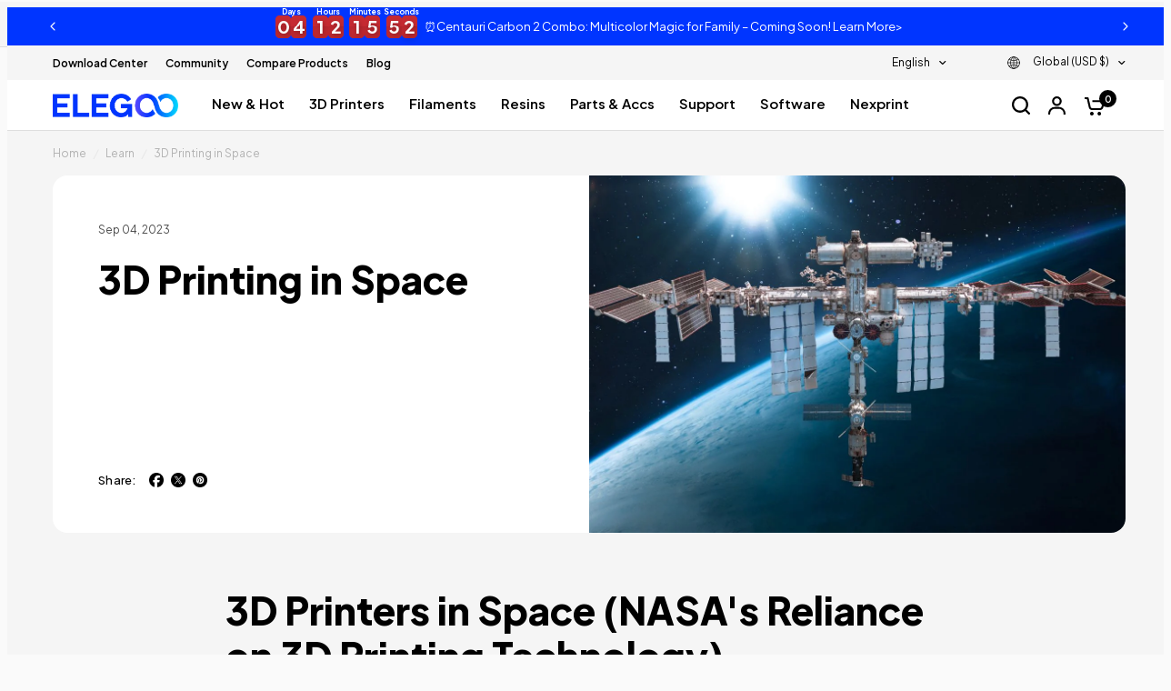

--- FILE ---
content_type: text/html; charset=utf-8
request_url: https://www.elegoo.com/blogs/learn/3d-printing-in-space
body_size: 69798
content:
<!doctype html><html
  class="no-js"
  lang="en"
  dir="ltr"
>
  <head>
    <meta charset="utf-8">
    <meta http-equiv="X-UA-Compatible" content="IE=edge,chrome=1">
    <meta name="viewport" content="width=device-width, initial-scale=1, maximum-scale=5, viewport-fit=cover">
    <meta name="theme-color" content="#f5f5f5">
    <link rel="manifest" href="//www.elegoo.com/cdn/shop/t/117/assets/manifest.json?v=117173278470831882001719376590">
    <link rel="canonical" href="https://www.elegoo.com/blogs/learn/3d-printing-in-space">
    <link
      rel="preconnect"
      href="https://cdn.shopify.com"
      crossorigin
    >
    <link rel="preload" as="style" href="//www.elegoo.com/cdn/shop/t/117/assets/app.css?v=55903205180568815551766737615">
<link rel="preload" as="style" href="//www.elegoo.com/cdn/shop/t/117/assets/footer.css?v=171188278852795647661751611892">
<link rel="preload" as="style" href="//www.elegoo.com/cdn/shop/t/117/assets/product-grid.css?v=92048877306726973341764755988">



<link rel="preload" as="script" href="//www.elegoo.com/cdn/shop/t/117/assets/header.js?v=68708155038635132441764757711">
<link rel="preload" as="script" href="//www.elegoo.com/cdn/shop/t/117/assets/vendor.min.js?v=76409603235693893991764755678">
<link rel="preload" as="script" href="//www.elegoo.com/cdn/shop/t/117/assets/app.js?v=104257620426689284471765859915">

<script>

window.lazySizesConfig = window.lazySizesConfig || {};
window.lazySizesConfig.expand = 250;
window.lazySizesConfig.loadMode = 1;
window.lazySizesConfig.loadHidden = false;
</script>

<script type="systemjs-importmap">
{
  "imports": {
    "dyn-import.system": "//www.elegoo.com/cdn/shop/t/117/assets/dyn-import.system.js?v=27609335451844709801768530182",
    "dyn-index": "//www.elegoo.com/cdn/shop/t/117/assets/dyn-index.js?v=85796515278520605861768530182",
    "dyn-feature-products": "//www.elegoo.com/cdn/shop/t/117/assets/dyn-feature-products.js?v=93573816586531854011768560793",
    "dyn-_commonjsHelpers": "//www.elegoo.com/cdn/shop/t/117/assets/dyn-_commonjsHelpers.js?v=50081696782195238081768530182",
    "dyn-timeline": "//www.elegoo.com/cdn/shop/t/117/assets/dyn-timeline.js?v=73840065497870736551768530181",
    "dyn-parallax-banner": "//www.elegoo.com/cdn/shop/t/117/assets/dyn-parallax-banner.js?v=169136009276475163731768530181",
    "dyn-scroll-hover": "//www.elegoo.com/cdn/shop/t/117/assets/dyn-scroll-hover.js?v=180534201269645924031768530181",
    "dyn-index2": "//www.elegoo.com/cdn/shop/t/117/assets/dyn-index2.js?v=38250060524542780451768530182",
    "dyn-clipboard": "//www.elegoo.com/cdn/shop/t/117/assets/dyn-clipboard.js?v=59671186013823591811768530182",
    "dyn-index3": "//www.elegoo.com/cdn/shop/t/117/assets/dyn-index3.js?v=35064759845143355771768530182",
    "dyn-scroll-follow-action": "//www.elegoo.com/cdn/shop/t/117/assets/dyn-scroll-follow-action.js?v=103811862933771446791768530181",
    "dyn-retable": "//www.elegoo.com/cdn/shop/t/117/assets/dyn-retable.js?v=49588000330435002631768530181",
    "dyn-DefaultPropsProvider": "//www.elegoo.com/cdn/shop/t/117/assets/dyn-DefaultPropsProvider.js?v=50539658764923266041768530182",
    "dyn-components": "//www.elegoo.com/cdn/shop/t/117/assets/dyn-components.js?v=127538602027479166711768530182",
    "dyn-embla": "//www.elegoo.com/cdn/shop/t/117/assets/dyn-embla.js?v=135001262548012648831768530182",
    "dyn-hero-effects": "//www.elegoo.com/cdn/shop/t/117/assets/dyn-hero-effects.js?v=126137857657798438261768530182",
    "dyn-components2": "//www.elegoo.com/cdn/shop/t/117/assets/dyn-components2.js?v=109792011745373784511768530182"
  }
}
</script>

<script type="text/javascript" id="systemjs">
/*! * SJS 6.15.1 */!function(){function e(e,t){return(t||"")+" (SystemJS https://github.com/systemjs/systemjs/blob/main/docs/errors.md#"+e+")"}function t(e,t){if(-1!==e.indexOf("\\")&&(e=e.replace(S,"/")),"/"===e[0]&&"/"===e[1])return t.slice(0,t.indexOf(":")+1)+e;if("."===e[0]&&("/"===e[1]||"."===e[1]&&("/"===e[2]||2===e.length&&(e+="/"))||1===e.length&&(e+="/"))||"/"===e[0]){var r,n=t.slice(0,t.indexOf(":")+1);if(r="/"===t[n.length+1]?"file:"!==n?(r=t.slice(n.length+2)).slice(r.indexOf("/")+1):t.slice(8):t.slice(n.length+("/"===t[n.length])),"/"===e[0])return t.slice(0,t.length-r.length-1)+e;for(var i=r.slice(0,r.lastIndexOf("/")+1)+e,o=[],s=-1,c=0;c<i.length;c++)-1!==s?"/"===i[c]&&(o.push(i.slice(s,c+1)),s=-1):"."===i[c]?"."!==i[c+1]||"/"!==i[c+2]&&c+2!==i.length?"/"===i[c+1]||c+1===i.length?c+=1:s=c:(o.pop(),c+=2):s=c;return-1!==s&&o.push(i.slice(s)),t.slice(0,t.length-r.length)+o.join("")}}function r(e,r){return t(e,r)||(-1!==e.indexOf(":")?e:t("./"+e,r))}function n(e,r,n,i,o){for(var s in e){var f=t(s,n)||s,a=e[s];if("string"==typeof a){var l=u(i,t(a,n)||a,o);l?r[f]=l:c("W1",s,a)}}}function i(e,t,i){var o;for(o in e.imports&&n(e.imports,i.imports,t,i,null),e.scopes||{}){var s=r(o,t);n(e.scopes[o],i.scopes[s]||(i.scopes[s]={}),t,i,s)}for(o in e.depcache||{})i.depcache[r(o,t)]=e.depcache[o];for(o in e.integrity||{})i.integrity[r(o,t)]=e.integrity[o]}function o(e,t){if(t[e])return e;var r=e.length;do{var n=e.slice(0,r+1);if(n in t)return n}while(-1!==(r=e.lastIndexOf("/",r-1)))}function s(e,t){var r=o(e,t);if(r){var n=t[r];if(null===n)return;if(!(e.length>r.length&&"/"!==n[n.length-1]))return n+e.slice(r.length);c("W2",r,n)}}function c(t,r,n){console.warn(e(t,[n,r].join(", ")))}function u(e,t,r){for(var n=e.scopes,i=r&&o(r,n);i;){var c=s(t,n[i]);if(c)return c;i=o(i.slice(0,i.lastIndexOf("/")),n)}return s(t,e.imports)||-1!==t.indexOf(":")&&t}function f(){this[b]={}}function a(t,r,n,i){var o=t[b][r];if(o)return o;var s=[],c=Object.create(null);j&&Object.defineProperty(c,j,{value:"Module"});var u=Promise.resolve().then((function(){return t.instantiate(r,n,i)})).then((function(n){if(!n)throw Error(e(2,r));var i=n[1]((function(e,t){o.h=!0;var r=!1;if("string"==typeof e)e in c&&c[e]===t||(c[e]=t,r=!0);else{for(var n in e)t=e[n],n in c&&c[n]===t||(c[n]=t,r=!0);e&&e.__esModule&&(c.__esModule=e.__esModule)}if(r)for(var i=0;i<s.length;i++){var u=s[i];u&&u(c)}return t}),2===n[1].length?{import:function(e,n){return t.import(e,r,n)},meta:t.createContext(r)}:void 0);return o.e=i.execute||function(){},[n[0],i.setters||[],n[2]||[]]}),(function(e){throw o.e=null,o.er=e,e})),f=u.then((function(e){return Promise.all(e[0].map((function(n,i){var o=e[1][i],s=e[2][i];return Promise.resolve(t.resolve(n,r)).then((function(e){var n=a(t,e,r,s);return Promise.resolve(n.I).then((function(){return o&&(n.i.push(o),!n.h&&n.I||o(n.n)),n}))}))}))).then((function(e){o.d=e}))}));return o=t[b][r]={id:r,i:s,n:c,m:i,I:u,L:f,h:!1,d:void 0,e:void 0,er:void 0,E:void 0,C:void 0,p:void 0}}function l(e,t,r,n){if(!n[t.id])return n[t.id]=!0,Promise.resolve(t.L).then((function(){return t.p&&null!==t.p.e||(t.p=r),Promise.all(t.d.map((function(t){return l(e,t,r,n)})))})).catch((function(e){if(t.er)throw e;throw t.e=null,e}))}function h(e,t){return t.C=l(e,t,t,{}).then((function(){return d(e,t,{})})).then((function(){return t.n}))}function d(e,t,r){function n(){try{var e=o.call(I);if(e)return e=e.then((function(){t.C=t.n,t.E=null}),(function(e){throw t.er=e,t.E=null,e})),t.E=e;t.C=t.n,t.L=t.I=void 0}catch(r){throw t.er=r,r}}if(!r[t.id]){if(r[t.id]=!0,!t.e){if(t.er)throw t.er;return t.E?t.E:void 0}var i,o=t.e;return t.e=null,t.d.forEach((function(n){try{var o=d(e,n,r);o&&(i=i||[]).push(o)}catch(s){throw t.er=s,s}})),i?Promise.all(i).then(n):n()}}function v(){[].forEach.call(document.querySelectorAll("script"),(function(t){if(!t.sp)if("systemjs-module"===t.type){if(t.sp=!0,!t.src)return;System.import("import:"===t.src.slice(0,7)?t.src.slice(7):r(t.src,p)).catch((function(e){if(e.message.indexOf("https://github.com/systemjs/systemjs/blob/main/docs/errors.md#3")>-1){var r=document.createEvent("Event");r.initEvent("error",!1,!1),t.dispatchEvent(r)}return Promise.reject(e)}))}else if("systemjs-importmap"===t.type){t.sp=!0;var n=t.src?(System.fetch||fetch)(t.src,{integrity:t.integrity,priority:t.fetchPriority,passThrough:!0}).then((function(e){if(!e.ok)throw Error(e.status);return e.text()})).catch((function(r){return r.message=e("W4",t.src)+"\n"+r.message,console.warn(r),"function"==typeof t.onerror&&t.onerror(),"{}"})):t.innerHTML;M=M.then((function(){return n})).then((function(r){!function(t,r,n){var o={};try{o=JSON.parse(r)}catch(s){console.warn(Error(e("W5")))}i(o,n,t)}(R,r,t.src||p)}))}}))}var p,m="undefined"!=typeof Symbol,g="undefined"!=typeof self,y="undefined"!=typeof document,E=g?self:global;if(y){var w=document.querySelector("base[href]");w&&(p=w.href)}if(!p&&"undefined"!=typeof location){var O=(p=location.href.split("#")[0].split("?")[0]).lastIndexOf("/");-1!==O&&(p=p.slice(0,O+1))}var x,S=/\\/g,j=m&&Symbol.toStringTag,b=m?Symbol():"@",P=f.prototype;P.import=function(e,t,r){var n=this;return t&&"object"==typeof t&&(r=t,t=void 0),Promise.resolve(n.prepareImport()).then((function(){return n.resolve(e,t,r)})).then((function(e){var t=a(n,e,void 0,r);return t.C||h(n,t)}))},P.createContext=function(e){var t=this;return{url:e,resolve:function(r,n){return Promise.resolve(t.resolve(r,n||e))}}},P.register=function(e,t,r){x=[e,t,r]},P.getRegister=function(){var e=x;return x=void 0,e};var I=Object.freeze(Object.create(null));E.System=new f;var L,C,M=Promise.resolve(),R={imports:{},scopes:{},depcache:{},integrity:{}},T=y;if(P.prepareImport=function(e){return(T||e)&&(v(),T=!1),M},P.getImportMap=function(){return JSON.parse(JSON.stringify(R))},y&&(v(),window.addEventListener("DOMContentLoaded",v)),P.addImportMap=function(e,t){i(e,t||p,R)},y){window.addEventListener("error",(function(e){J=e.filename,W=e.error}));var _=location.origin}P.createScript=function(e){var t=document.createElement("script");t.async=!0,e.indexOf(_+"/")&&(t.crossOrigin="anonymous");var r=R.integrity[e];return r&&(t.integrity=r),t.src=e,t};var J,W,q={},N=P.register;P.register=function(e,t){if(y&&"loading"===document.readyState&&"string"!=typeof e){var r=document.querySelectorAll("script[src]"),n=r[r.length-1];if(n){L=e;var i=this;C=setTimeout((function(){q[n.src]=[e,t],i.import(n.src)}))}}else L=void 0;return N.call(this,e,t)},P.instantiate=function(t,r){var n=q[t];if(n)return delete q[t],n;var i=this;return Promise.resolve(P.createScript(t)).then((function(n){return new Promise((function(o,s){n.addEventListener("error",(function(){s(Error(e(3,[t,r].join(", "))))})),n.addEventListener("load",(function(){if(document.head.removeChild(n),J===t)s(W);else{var e=i.getRegister(t);e&&e[0]===L&&clearTimeout(C),o(e)}})),document.head.appendChild(n)}))}))},P.shouldFetch=function(){return!1},"undefined"!=typeof fetch&&(P.fetch=fetch);var k=P.instantiate,A=/^(text|application)\/(x-)?javascript(;|$)/;P.instantiate=function(t,r,n){var i=this;return this.shouldFetch(t,r,n)?this.fetch(t,{credentials:"same-origin",integrity:R.integrity[t],meta:n}).then((function(n){if(!n.ok)throw Error(e(7,[n.status,n.statusText,t,r].join(", ")));var o=n.headers.get("content-type");if(!o||!A.test(o))throw Error(e(4,o));return n.text().then((function(e){return e.indexOf("//# sourceURL=")<0&&(e+="\n//# sourceURL="+t),(0,eval)(e),i.getRegister(t)}))})):k.apply(this,arguments)},P.resolve=function(r,n){return u(R,t(r,n=n||p)||r,n)||function(t,r){throw Error(e(8,[t,r].join(", ")))}(r,n)};var F=P.instantiate;P.instantiate=function(e,t,r){var n=R.depcache[e];if(n)for(var i=0;i<n.length;i++)a(this,this.resolve(n[i],e),e);return F.call(this,e,t,r)},g&&"function"==typeof importScripts&&(P.instantiate=function(e){var t=this;return Promise.resolve().then((function(){return importScripts(e),t.getRegister(e)}))})}();//# sourceMappingURL=s.min.js.map


;(function() {
  window._dynamics = [];
  window.importDynamic = function(name) { return new Promise((resolve) => window._dynamics.push([name, resolve])) };
  const createScript = System.constructor.prototype.createScript;
  System.constructor.prototype.createScript = function(url) {
    const imports = System.getImportMap().imports;
    const key = url.split('/').pop()?.replace(/\.js/, '');
    return createScript.call(this, imports[key] || url);
  };
})()
</script>

<script type="systemjs-module" src="//www.elegoo.com/cdn/shop/t/117/assets/dynamic-import.system.js?v=61256642281594558891764061781" async></script><link
        rel="icon"
        type="image/png"
        href="//www.elegoo.com/cdn/shop/files/bluefavicon-3.png?crop=center&height=32&v=1761654370&width=32"
      >

    <title>
      3D Printing in Space
      
      
      
        &ndash; ELEGOO Official
    </title>

    
      <meta name="description" content="3D Printers in Space (NASA&#39;s Reliance on 3D Printing Technology) Space exploration is frequently regarded as the peak of human achievement. But how can we continue to explore and establish ourselves in space if everything we require must be launched up from Earth at an exorbitant cost? Enter 3D printing! When it comes ">
    
<link
        rel="preconnect"
        href="https://fonts.shopifycdn.com"
        crossorigin
      >

<meta property="og:site_name" content="ELEGOO Official">
<meta property="og:url" content="https://www.elegoo.com/blogs/learn/3d-printing-in-space">
<meta property="og:title" content="3D Printing in Space">
<meta property="og:type" content="article">
<meta property="og:description" content="3D Printers in Space (NASA&#39;s Reliance on 3D Printing Technology) Space exploration is frequently regarded as the peak of human achievement. But how can we continue to explore and establish ourselves in space if everything we require must be launched up from Earth at an exorbitant cost? Enter 3D printing! When it comes "><meta property="og:image" content="http://www.elegoo.com/cdn/shop/articles/3d-printing-109_cd09494f-35ba-46a0-83be-719e271572ae.jpg?v=1764320255">
  <meta property="og:image:secure_url" content="https://www.elegoo.com/cdn/shop/articles/3d-printing-109_cd09494f-35ba-46a0-83be-719e271572ae.jpg?v=1764320255">
  <meta property="og:image:width" content="1200">
  <meta property="og:image:height" content="800"><meta name="twitter:site" content="@Elegoo_Official"><meta name="twitter:card" content="summary_large_image">
<meta name="twitter:title" content="3D Printing in Space">
<meta name="twitter:description" content="3D Printers in Space (NASA&#39;s Reliance on 3D Printing Technology) Space exploration is frequently regarded as the peak of human achievement. But how can we continue to explore and establish ourselves in space if everything we require must be launched up from Earth at an exorbitant cost? Enter 3D printing! When it comes ">


     <script type="text/javascript">
  var ScarabQueue = ScarabQueue || [];
  (function(id) {
    if (document.getElementById(id)) return;
    var js = document.createElement('script'); js.id = id;
    js.src = '//cdn.scarabresearch.com/js/1C7EBCFCEBC35252/scarab-v2.js';
    var fs = document.getElementsByTagName('script')[0];
    fs.parentNode.insertBefore(js, fs);
  })('scarab-js-api');
</script>

<script>
  window.emarsysDataLayer = {
    cart: {"note":null,"attributes":{},"original_total_price":0,"total_price":0,"total_discount":0,"total_weight":0.0,"item_count":0,"items":[],"requires_shipping":false,"currency":"USD","items_subtotal_price":0,"cart_level_discount_applications":[],"checkout_charge_amount":0},
    templateName: 'article',
    currency: 'USD',
    collectionName: '',
    itemId: '_',
    searchTerms: '',
    store: 'elegoo-shop',
  }
  
</script>


    <link href="//www.elegoo.com/cdn/shop/t/117/assets/app.css?v=55903205180568815551766737615" rel="stylesheet" type="text/css" media="all" />
    <link href="//www.elegoo.com/cdn/shop/t/117/assets/tailwind.css?v=100035632084388109981768989450" rel="stylesheet" type="text/css" media="all" />
    <link href="//www.elegoo.com/cdn/shop/t/117/assets/product-grid.css?v=92048877306726973341764755988" rel="stylesheet" type="text/css" media="all" />

    <link href="//www.elegoo.com/cdn/shop/t/117/assets/select-country-modal.css?v=142861331420535975191724055021" rel="stylesheet" type="text/css" media="all" />

    <style data-shopify>
  @font-face {
  font-family: Poppins;
  font-weight: 400;
  font-style: normal;
  font-display: swap;
  src: url("//www.elegoo.com/cdn/fonts/poppins/poppins_n4.0ba78fa5af9b0e1a374041b3ceaadf0a43b41362.woff2") format("woff2"),
       url("//www.elegoo.com/cdn/fonts/poppins/poppins_n4.214741a72ff2596839fc9760ee7a770386cf16ca.woff") format("woff");
}

@font-face {
  font-family: Poppins;
  font-weight: 500;
  font-style: normal;
  font-display: swap;
  src: url("//www.elegoo.com/cdn/fonts/poppins/poppins_n5.ad5b4b72b59a00358afc706450c864c3c8323842.woff2") format("woff2"),
       url("//www.elegoo.com/cdn/fonts/poppins/poppins_n5.33757fdf985af2d24b32fcd84c9a09224d4b2c39.woff") format("woff");
}

@font-face {
  font-family: Poppins;
  font-weight: 600;
  font-style: normal;
  font-display: swap;
  src: url("//www.elegoo.com/cdn/fonts/poppins/poppins_n6.aa29d4918bc243723d56b59572e18228ed0786f6.woff2") format("woff2"),
       url("//www.elegoo.com/cdn/fonts/poppins/poppins_n6.5f815d845fe073750885d5b7e619ee00e8111208.woff") format("woff");
}

@font-face {
  font-family: Poppins;
  font-weight: 400;
  font-style: italic;
  font-display: swap;
  src: url("//www.elegoo.com/cdn/fonts/poppins/poppins_i4.846ad1e22474f856bd6b81ba4585a60799a9f5d2.woff2") format("woff2"),
       url("//www.elegoo.com/cdn/fonts/poppins/poppins_i4.56b43284e8b52fc64c1fd271f289a39e8477e9ec.woff") format("woff");
}

@font-face {
  font-family: Poppins;
  font-weight: 600;
  font-style: italic;
  font-display: swap;
  src: url("//www.elegoo.com/cdn/fonts/poppins/poppins_i6.bb8044d6203f492888d626dafda3c2999253e8e9.woff2") format("woff2"),
       url("//www.elegoo.com/cdn/fonts/poppins/poppins_i6.e233dec1a61b1e7dead9f920159eda42280a02c3.woff") format("woff");
}


    @font-face {
  font-family: Poppins;
  font-weight: 600;
  font-style: normal;
  font-display: swap;
  src: url("//www.elegoo.com/cdn/fonts/poppins/poppins_n6.aa29d4918bc243723d56b59572e18228ed0786f6.woff2") format("woff2"),
       url("//www.elegoo.com/cdn/fonts/poppins/poppins_n6.5f815d845fe073750885d5b7e619ee00e8111208.woff") format("woff");
}

@font-face {
  font-family: Poppins;
  font-weight: 400;
  font-style: normal;
  font-display: swap;
  src: url("//www.elegoo.com/cdn/fonts/poppins/poppins_n4.0ba78fa5af9b0e1a374041b3ceaadf0a43b41362.woff2") format("woff2"),
       url("//www.elegoo.com/cdn/fonts/poppins/poppins_n4.214741a72ff2596839fc9760ee7a770386cf16ca.woff") format("woff");
}


    
    body,
    input,
    textarea,
    button,
    select {
      font-style: normal
       !important;
      font-weight: 400;
      font-family: "Plus Jakarta Sans",
      sans-serif
       !important;
      font-variant-ligatures: no-common-ligatures;
    }
  

  
    h1,
    h2,
    h3,
    h4,
    h5,
    h6,
    .h1,
    .h2,
    .h3,
    .h4,
    .h5,
    .h6,
    .logolink.text-logo,
    .heading-font,
    .h1-xlarge,
    .h1-large,
    blockquote p,
    blockquote span,
    .customer-addresses .my-address .address-index,
    .thb-product-detail .product-title h1>.animated-marker,
    h2>.animated-marker,
    h3>.animated-marker,
    h4>.animated-marker,
    h5>.animated-marker,
    h6 > .animated-marker {
      font-style: normal;
      font-weight: 800;
      font-family: "Plus Jakarta Sans",
      sans-serif
       !important;
      font-variant-ligatures: no-common-ligatures;
    }
  

  :root  {
    
      --header-font-style: normal;
      --header-font-weight: 800;
      --header-font-family: Plus Jakarta Sans;
    
    
      --body-font-style: normal;
      --body-font-weight: 400;
      --body-font-family: Plus Jakarta Sans;
    
    --font-body-scale: 1.0;
    --font-body-line-height-scale: 1.0;
    --font-body-letter-spacing: 0.0
    em;
    --font-announcement-scale: 1.0;
    --font-heading-scale: 1.0;
    --font-heading-line-height-scale: 1.0;
    --font-heading-letter-spacing: -0.02
    em;
    --font-navigation-scale: 1.0;
    --font-product-price-scale: 1.0;
    --font-product-title-scale: 1.0;
    --font-product-title-line-height-scale: 1.0;
    --button-letter-spacing: 0.0
    em;

    --block-border-radius: 16px;
    --button-border-radius: 40px;
    --input-border-radius: 8px;--bg-body: #f5f5f5;
      --bg-body-rgb: 245,245,245;
      --bg-body-darken: #ededed;
      --payment-terms-background-color: #f5f5f5;--color-body: #000000;
      --color-body-rgb: 0,0,0;--color-heading: #000000;
      --color-heading-rgb: 0,0,0;--color-accent: #000000;
      --color-accent-hover: #000000;
      --color-accent-rgb: 0,0,0;--color-border: #dedede;--color-form-border: #dedede;--color-overlay-rgb: 159,163,167;--color-drawer-bg: #ffffff;
      --color-drawer-bg-rgb: 255,255,255;--color-announcement-bar-text: #ffffff;--color-announcement-bar-bg: #a75bff;--color-secondary-menu-text: #000000;--color-secondary-menu-bg: #f5f5f5;--color-header-bg: #ffffff;
      --color-header-bg-rgb: 255,255,255;--color-header-text: #000000;
      --color-header-text-rgb: 0,0,0;--color-header-links: #000000;--color-header-links-hover: #0035ff;--color-header-icons: #000000;--color-header-border: #dedede;--solid-button-background: #0035ff;
      --solid-button-background-hover: #002edb;--solid-button-label: #ffffff;--white-button-label: #000000;--color-price: #000000;
      --color-price-rgb: 0,0,0;--color-price-discounted: #000000;--color-star: #0035ff;--color-inventory-instock: #0035ff;--color-inventory-lowstock: #E2E2E2;--section-spacing-mobile: 50px;--section-spacing-desktop: 80px;--color-product-card-bg: #ffffff;--color-article-card-bg: #ffffff;--color-badge-text: #ffffff;--color-badge-sold-out: #6d6b6b;--color-badge-sale: #c62a32;--badge-corner-radius: 14px;--color-footer-heading: #FFFFFF;
      --color-footer-heading-rgb: 255,255,255;--color-footer-text: #ffffff;
      --color-footer-text-rgb: 255,255,255;--color-footer-link: #ffffff;--color-footer-link-hover: #0035ff;--color-footer-border: #545454;
      --color-footer-border-rgb: 84,84,84;--color-footer-bg: #000000;}/** @author WANG J 2023-09-04 **/:root
    {
      --color-gray-text: #B2B2B2;
    }

    /** @author End WANG J 2023-09-04 **/
</style>

    
<script id="global-elegoo-variables">
  window.ELEGOO = {
    loadCss: (url, el) => {
      if (!document.querySelector(`link[href="${href}"]`)) {
        const link = document.createElement('link')
        link.rel = 'stylesheet'
        link.href = href
        if (el) {
          el.parentNode.insertBefore(link, el)
        } else {
          document.head.appendChild(link)
        }
      }
    },
    countryObjects: {
      "AU": {
        "title": "Australia",
        "link": "https://au.elegoo.com/?utm_source=officialpopup&utm_medium=referral&utm_id=austore",
        "money": "$ AUD"
      },
      "DE": {
        "title": "Deutschland",
        "link": "https://de.elegoo.com?utm_source=officialpopup&utm_medium=referral&utm_id=destorede",
        "money": "€ EUR"
      },
      "US": {
        "title": "United States",
        "link": "https://us.elegoo.com/?utm_source=officialpopup&utm_medium=referral&utm_id=usstore",
        "money": "$ USD"
      },
      "CA": {
        "title": "Canada",
        "link": "https://ca.elegoo.com/?utm_source=officialpopup&utm_medium=referral&utm_id=castore",
        "money": "$ CAD"
      },
      "FR": {
        "title": "France",
        "link": "https://fr.elegoo.com/?utm_source=officialpopup&utm_medium=referral&utm_id=frstore",
        "money": "€ EUR"
      },
      "JP": {
        "title": "日本",
        "link": "https://jp.elegoo.com/?utm_source=officialpopup&utm_medium=referral&utm_id=jpstore",
        "money": "￥ JPY"
      },
      "ES": {
        "title": "España",
        "link": "https://eu.elegoo.com/es-es?utm_source=officialpopup&utm_medium=referral&utm_id=eustorees",
        "money": "€ EUR"
      },
      "IT": {
        "title": "Italia",
        "link": "https://eu.elegoo.com/it-it?utm_source=officialpopup&utm_medium=referral&utm_id=eustoreit",
        "money": "€ EUR"
      },
      "EU": {
        "title": "European Union",
        "link": "https://eu.elegoo.com/?utm_source=officialpopup&utm_medium=referral&utm_id=eustore",
        "money": "€ EUR"
      },
      "GB": {
        "title": "United Kingdom",
        "link": "https://uk.elegoo.com/?utm_source=officialpopup&utm_medium=referral&utm_id=ukstore",
        "money": "£ GBP"
      },
      "Global": {
        "title": "Global",
        "link": "https://www.elegoo.com",
        "money": "$ USD"
      }
    },
    isEU: (code) => ['at', 'be', 'bg', 'ch', 'cy', 'cz', 'de', 'dk', 'ee', 'es', 'fi' ,'fr', 'gr', 'hr', 'hu', 'ie', 'it', 'lt', 'lu', 'lv', 'my', 'nl', 'no', 'pl', 'pt', 'ro', 'se', 'sl', 'sk'].includes(code.toLowerCase()),
    getCountryCode: (function() {
      const future = fetch('/browsing_context_suggestions.json')
        .then(e => e.json())
        .then(e => e?.detected_values?.country?.handle)
      return () => future
    })()
  }
</script>

    <!-- start -->
    <script>(function(w,d,t,r,u){var f,n,i;w[u]=w[u]||[],f=function(){var o={ti:"134001119"};o.q=w[u],w[u]=new UET(o),w[u].push("pageLoad")},n=d.createElement(t),n.src=r,n.async=1,n.onload=n.onreadystatechange=function(){var s=this.readyState;s&&s!=="loaded"&&s!=="complete"||(f(),n.onload=n.onreadystatechange=null)},i=d.getElementsByTagName(t)[0],i.parentNode.insertBefore(n,i)})(window,document,"script","//bat.bing.com/bat.js","uetq");</script>
    <!-- place in Online store -> [...] -> Edit code -> theme.liquid  -->
    <!-- Google tag (gtag.js) -->
    <script async src="https://www.googletagmanager.com/gtag/js?id=AW-627526394"></script>
    <script>
        window.dataLayer = window.dataLayer || [];
        function gtag() { dataLayer.push(arguments); }
        gtag('js', new Date());
    
        gtag('config', 'AW-627526394', { 'allow_enhanced_conversions': true });
        gtag('config', 'AW-365237614');
        gtag('config', 'AW-10865291379');
    
    </script>
    <script type="text/javascript" async="" src="https://sdks.automizely.com/conversions/v1/conversions.js?app_connection_id=a7f3055eb368462b9050bce9091533e2&amp;mapped_org_id=e1befaa80a4120b6ed9a1738a425c869_v1&amp;shop=elegoo-shop.myshopify.com"></script>
    <script>
        document.addEventListener('readystatechange', function (ev) {
            if (ev.target.readyState !== 'interactive') return;
    
            const HTML = {
                _txt: document.createElement('textarea'),
                decode: function (text) {
                    this._txt.innerHTML = text;
                    return this._txt.innerText.trim();
                }
            };
    
            // Dynamic Remarketing [ view_item, add_to_cart, begin_checkout ]
            const CURRENCY = 'USD'.trim() || Shopify.currency.active.trim();
            const Ads_Ids = dataLayer.filter(function (x) { return x.length < 2 ? false : x[0] === 'config' && x[1].startsWith('AW-'); }).map(function (x) { return x[1]; });
    
            const COUNTRY = 'US';
            const PRODUCT_ID_TYPE = 'custom';
    
            const PRODUCT_IDs = {
                default: 'shopify_' + COUNTRY + '__',
                sku: HTML.decode(''),
                product_id: ''.trim(),
                parent_id: ''.trim(),
    
                custom: '_',
            };
    
            // view product
            if (location.pathname.includes('/product') === true
                || location.pathname.includes('/collection') === true) {
                if (''.trim() !== '') {
                    setTimeout(function () {
                        gtag('event', 'view_item', {
                            send_to: Ads_Ids,
                            items: [
                                {
                                    id: PRODUCT_IDs[PRODUCT_ID_TYPE],
                                    google_business_vertical: 'retail',
                                }
                            ]
                        });
                    }, 3000);
                }
            }
    
            const cartItems_additional = [];
    
            // add to cart (product view)
            document.addEventListener('mouseup', function (e) {
                const Elem = e.target.closest('[name=add], #addtocart_button, .ProductForm__AddToCart');
                if (Elem === null) return;
    
                const item = {
                    id: PRODUCT_IDs[PRODUCT_ID_TYPE],
                    google_business_vertical: 'retail',
                };
    
                gtag('event', 'add_to_cart', {
                    send_to: Ads_Ids,
                    items: [
                        item
                    ]
                });
                cartItems_additional.push(item);
    
            }, { passive: true });
    
            // begin checkout
            function handle_begin_checkout(cartItems_additional = []) {
                const items = [
                    //
                ].map(function (x) {
                    return {
                        id: x[PRODUCT_ID_TYPE],
                        google_business_vertical: 'retail',
                    };
                }).concat(cartItems_additional);
                console.table(items);
    
                // prevent re-sending begin checkout for the same cart items
                const cartItems = JSON.stringify(items);
                if (cartItems === localStorage['ads.dynamic_remarketing.begin_checkout.items'])
                    throw new Error('the same begin_checkout already trigger once previously');
    
                gtag('event', 'begin_checkout', {
                    send_to: Ads_Ids,
                    items: items
                });
    
                // to avoid duplicate begin checkout when refreshing page
                localStorage['ads.dynamic_remarketing.begin_checkout.items'] = cartItems;
            }
            document.addEventListener('click', function (e) {
                const Elem = e.target.closest('[name=checkout] , .btn-checkout');
                if (Elem === null) return;
    
                handle_begin_checkout(cartItems_additional);
            });
            if (location.pathname.startsWith('/cart') === true) {
                handle_begin_checkout();
            }
    
            // begin_checkout (product view - direct purchase 1 item)
            document.addEventListener('click', function (e) {
                const Elem = e.target.closest('.shopify-payment-button__button');
                if (Elem === null) return;
    
                const item = {
                    id: productId,
                    google_business_vertical: 'retail',
                };
    
                // prevent re-sending begin checkout for the same cart items
                const cartItems = JSON.stringify([item]);
                if (cartItems === localStorage['ads.dynamic_remarketing.begin_checkout.items'])
                    throw new Error('the same begin_checkout already trigger once previously');
    
                gtag('event', 'begin_checkout', {
                    send_to: Ads_Ids,
                    items: [item]
                });
                // to avoid duplicate begin checkout when refreshing page
                localStorage['ads.dynamic_remarketing.begin_checkout.items'] = cartItems;
            });
        });
    </script>
    
      
      <script>
        window.addEventListener('load', function(event) {
            if (window.location.href == 'https://www.elegoo.com/pages/elegoo-phecda-laser-engraver-cutter') {
                gtag('event', 'conversion', {'send_to': 'AW-627526394/dLHfCOHu6pQYEPqVnasC'});
            }
        });
    </script>
     <script>
        window.addEventListener('load', function(event) {
            if (window.location.href == 'https://www.elegoo.com/pages/elegoo-phecda-laser-engraver-cutter') {
                document.querySelectorAll('#nerdy-form-16629 button[type=submit]').forEach(function(e) {
                    e.addEventListener('click', function() {
                        var email = document.querySelector('#nerdy-form-16629 #nf-text-150633').value;
                        if (email!='') {
                            gtag('event', 'conversion', {'send_to': 'AW-627526394/PZmxCM7D6pQYEPqVnasC'});
                        }
                    });
                });
            }
        });
    </script>
    <!-- Event snippet for homepagee_sub conversion page -->
    <script>
         window.addEventListener('load',function()
            {
            document.querySelectorAll('button[name="commit"]').forEach(function(e)
                 {
                     e.addEventListener('click',function()
                     {
                        var email= document.querySelector('input[id*="Email-160523950961cf1f34"]').value;
                        var mailformat = /^\w+([\.-]?\w+)@\w+([\.-]?\w+)(\.\w{2,3})+$/;
                        if(email!="" )
                      {
              gtag('set', 'user_data',{
            'email': email
        })         
     gtag('event', 'conversion', {'send_to': 'AW-627526394/fN-BCO-rr4sYEPqVnasC'});
                      }
                    })
                 })
            })
    </script>
    <script>
         window.addEventListener('load',function()
            {
            document.querySelectorAll('button[class="footer__newsletter-btn"]').forEach(function(e)
                 {
                     e.addEventListener('click',function()
                     {
                        var email= document.querySelector('input[id*="Email-160523950961cf1f34"]').value;
                        var mailformat = /^\w+([\.-]?\w+)@\w+([\.-]?\w+)(\.\w{2,3})+$/;
                        if(email!="" )
                      {
              gtag('set', 'user_data',{
            'email': email
        })         
     gtag('event', 'conversion', {'send_to': 'AW-627526394/fN-BCO-rr4sYEPqVnasC'});
                      }
                    })
                 })
            })
    </script>
    <!-- Event snippet for user_reg conversion page -->
    <script>
         window.addEventListener('load',function()
            {
            document.querySelectorAll('input[type="submit"]').forEach(function(e)
                 {
                     e.addEventListener('click',function()
                     {
                        var name= document.querySelector('input[id="FirstName"]').value;
                        var email= document.querySelector('input[type="email"]').value;
                        var mailformat = /^\w+([\.-]?\w+)@\w+([\.-]?\w+)(\.\w{2,3})+$/;
                        if(email!="" && email.match(mailformat) && name!="")
                      {
              gtag('set', 'user_data',{
            'email': email
        })         
      gtag('event', 'conversion', {'send_to': 'AW-627526394/l4TACK-3sYsYEPqVnasC'});
                      }
                    })
                 })
            })
    </script>
    <script>
    	window.addEventListener('load',function()
    	{
    		if(window.location.href.includes('/products/')) 
    		{
                document.querySelector('[name="add"]').addEventListener('click',function()
    	        {
    	            gtag('event', 'conversion', {
                      'send_to': 'AW-627526394/zuBpCI3Ir4AYEPqVnasC',
    'value': document.querySelector('[class="gf_product-price money gf_gs-text-paragraph-1"]').innerText.replace(/[^0-9.]/g, ''),
                      'currency': Shopify.currency.active
                    });
    	        })
    		}
    	})
    </script>



    <script>
    window.addEventListener('load',function()
    {
    	document.querySelectorAll('[class*="quick-product__btn"]').forEach(function(e)
    	{
    	    e.addEventListener('click',function()
    	    {
    	        gtag('event', 'conversion', 
    	        {'send_to': 'AW-10865291379/znwNCLr59swDEPPg_Lwo'});
    	    })
    	})
    })
    </script>
    <script>
    window.addEventListener('load',function()
    {
    	document.querySelectorAll('[name="add"]').forEach(function(e)
    	{
    	    e.addEventListener('click',function()
    	    {
    	        gtag('event', 'conversion', 
    	        {'send_to': 'AW-10865291379/znwNCLr59swDEPPg_Lwo'});
    	    })
    	})
    })
    </script>
    <script>
      gtag('event', 'conversion', {'send_to': 'AW-10865291379/rEqWCL359swDEPPg_Lwo'});
    </script>
    
      <script>
    window.addEventListener('load', function(event){
       if(window.location.href.includes("/collection")){
          gtag('event', 'conversion', {'send_to': 'AW-10865291379/SjziCJ-azdIDEPPg_Lwo'});
       }
    });
    </script>
    <script>
    window.addEventListener('load', function(event){
        if(window.location.href.includes("/account/register")){
          gtag('event', 'conversion', {'send_to': 'AW-10865291379/RkZ4CNHllNIDEPPg_Lwo'});
        }
    });
    </script>
    <script>
    window.addEventListener('load', function(event){
        if (document.querySelectorAll("form[id*='newsletter'] .note.note--success")){
           gtag('event', 'conversion', {'send_to': 'AW-10865291379/wkWRCPXFzNIDEPPg_Lwo'});
        }
    });
    </script>
    <!-- end -->
    <script>




      window.revyBundleDataLayer = window.revyBundleDataLayer || []
      window
        .revyBundleDataLayer
        .push({
          onLoad: function() {
            console.log("Bundle onLoad", document.querySelectorAll('.revy-bundle-wrapper-inner'))
            setTimeout(() => {
              document.querySelectorAll('.revy-bundle-wrapper-inner').forEach(function(e) {
                if( e.querySelector('.original-price span')){
                  let original = e.querySelector('.original-price span').innerText
                  let current = e.querySelector('.current-price span').innerText
                  let money = original.charAt(0)
                  e.querySelector('.original-price span').innerText = money + (parseFloat(original.replace(money, '').replace(',','')) + parseFloat(current.replace(money, '').replace(',','')))
                  e.querySelector('.original-price').classList.remove('hide')
                }
              })

            }, 200)
          }
        })
        window
        .revyBundleDataLayer
        .push({
          onReady: function() {
            console.log("Bundle onReady")

          }
        })
      window
      .theme = window.theme || {};
    theme = {
      settings: {
        money_with_currency_format:"${{amount}}",
        cart_drawer:true},
      routes: {
        root_url: '/',
        cart_url: '/cart',
        cart_add_url: '/cart/add',
        search_url: '/search',
        cart_change_url: '/cart/change',
        cart_update_url: '/cart/update',
        predictive_search_url: '/search/suggest'
      },
      variantStrings: {
        addToCart: `Add to Cart`,
        soldOut: `Sold out`,
        unavailable: `Unavailable`
      },
      strings: {
        requiresTerms: `You must agree with the terms and conditions of sales to check out`
      }
    };


    </script>
    <script>window.performance && window.performance.mark && window.performance.mark('shopify.content_for_header.start');</script><meta name="google-site-verification" content="dG5kY1pCQ-MGeJCh6ftvQeZWoD87ZDijvTZtLREOSQA">
<meta id="shopify-digital-wallet" name="shopify-digital-wallet" content="/29690265648/digital_wallets/dialog">
<meta name="shopify-checkout-api-token" content="467ebed5b1ea58d67c9903bf57d8a2a7">
<meta id="in-context-paypal-metadata" data-shop-id="29690265648" data-venmo-supported="false" data-environment="production" data-locale="en_US" data-paypal-v4="true" data-currency="USD">
<link rel="alternate" type="application/atom+xml" title="Feed" href="/blogs/learn.atom" />
<link rel="alternate" hreflang="x-default" href="https://www.elegoo.com/blogs/learn/3d-printing-in-space">
<link rel="alternate" hreflang="en-GB" href="https://www.elegoo.com/en-gb/blogs/learn/3d-printing-in-space">
<link rel="alternate" hreflang="en-GG" href="https://www.elegoo.com/en-gb/blogs/learn/3d-printing-in-space">
<link rel="alternate" hreflang="en-JE" href="https://www.elegoo.com/en-gb/blogs/learn/3d-printing-in-space">
<link rel="alternate" hreflang="en-US" href="https://www.elegoo.com/blogs/learn/3d-printing-in-space">
<script async="async" src="/checkouts/internal/preloads.js?locale=en-US"></script>
<script id="shopify-features" type="application/json">{"accessToken":"467ebed5b1ea58d67c9903bf57d8a2a7","betas":["rich-media-storefront-analytics"],"domain":"www.elegoo.com","predictiveSearch":true,"shopId":29690265648,"locale":"en"}</script>
<script>var Shopify = Shopify || {};
Shopify.shop = "elegoo-shop.myshopify.com";
Shopify.locale = "en";
Shopify.currency = {"active":"USD","rate":"1.0"};
Shopify.country = "US";
Shopify.theme = {"name":"[2.6.2] Elegoo Shop + Revised Mega Menu and Button","id":127886557232,"schema_name":"ELEGOO","schema_version":"2.2.0","theme_store_id":null,"role":"main"};
Shopify.theme.handle = "null";
Shopify.theme.style = {"id":null,"handle":null};
Shopify.cdnHost = "www.elegoo.com/cdn";
Shopify.routes = Shopify.routes || {};
Shopify.routes.root = "/";</script>
<script type="module">!function(o){(o.Shopify=o.Shopify||{}).modules=!0}(window);</script>
<script>!function(o){function n(){var o=[];function n(){o.push(Array.prototype.slice.apply(arguments))}return n.q=o,n}var t=o.Shopify=o.Shopify||{};t.loadFeatures=n(),t.autoloadFeatures=n()}(window);</script>
<script id="shop-js-analytics" type="application/json">{"pageType":"article"}</script>
<script defer="defer" async type="module" src="//www.elegoo.com/cdn/shopifycloud/shop-js/modules/v2/client.init-shop-cart-sync_BT-GjEfc.en.esm.js"></script>
<script defer="defer" async type="module" src="//www.elegoo.com/cdn/shopifycloud/shop-js/modules/v2/chunk.common_D58fp_Oc.esm.js"></script>
<script defer="defer" async type="module" src="//www.elegoo.com/cdn/shopifycloud/shop-js/modules/v2/chunk.modal_xMitdFEc.esm.js"></script>
<script type="module">
  await import("//www.elegoo.com/cdn/shopifycloud/shop-js/modules/v2/client.init-shop-cart-sync_BT-GjEfc.en.esm.js");
await import("//www.elegoo.com/cdn/shopifycloud/shop-js/modules/v2/chunk.common_D58fp_Oc.esm.js");
await import("//www.elegoo.com/cdn/shopifycloud/shop-js/modules/v2/chunk.modal_xMitdFEc.esm.js");

  window.Shopify.SignInWithShop?.initShopCartSync?.({"fedCMEnabled":true,"windoidEnabled":true});

</script>
<script>(function() {
  var isLoaded = false;
  function asyncLoad() {
    if (isLoaded) return;
    isLoaded = true;
    var urls = ["https:\/\/dr4qe3ddw9y32.cloudfront.net\/awin-shopify-integration-code.js?aid=61127\u0026v=shopifyApp_5.2.3\u0026ts=1762482613732\u0026shop=elegoo-shop.myshopify.com"];
    for (var i = 0; i < urls.length; i++) {
      var s = document.createElement('script');
      s.type = 'text/javascript';
      s.async = true;
      s.src = urls[i];
      var x = document.getElementsByTagName('script')[0];
      x.parentNode.insertBefore(s, x);
    }
  };
  if(window.attachEvent) {
    window.attachEvent('onload', asyncLoad);
  } else {
    window.addEventListener('load', asyncLoad, false);
  }
})();</script>
<script id="__st">var __st={"a":29690265648,"offset":-28800,"reqid":"07bde675-61ea-4d0a-a466-995b8d3b3bc0-1769046240","pageurl":"www.elegoo.com\/blogs\/learn\/3d-printing-in-space","s":"articles-570147635248","u":"ac3b7c9af268","p":"article","rtyp":"article","rid":570147635248};</script>
<script>window.ShopifyPaypalV4VisibilityTracking = true;</script>
<script id="captcha-bootstrap">!function(){'use strict';const t='contact',e='account',n='new_comment',o=[[t,t],['blogs',n],['comments',n],[t,'customer']],c=[[e,'customer_login'],[e,'guest_login'],[e,'recover_customer_password'],[e,'create_customer']],r=t=>t.map((([t,e])=>`form[action*='/${t}']:not([data-nocaptcha='true']) input[name='form_type'][value='${e}']`)).join(','),a=t=>()=>t?[...document.querySelectorAll(t)].map((t=>t.form)):[];function s(){const t=[...o],e=r(t);return a(e)}const i='password',u='form_key',d=['recaptcha-v3-token','g-recaptcha-response','h-captcha-response',i],f=()=>{try{return window.sessionStorage}catch{return}},m='__shopify_v',_=t=>t.elements[u];function p(t,e,n=!1){try{const o=window.sessionStorage,c=JSON.parse(o.getItem(e)),{data:r}=function(t){const{data:e,action:n}=t;return t[m]||n?{data:e,action:n}:{data:t,action:n}}(c);for(const[e,n]of Object.entries(r))t.elements[e]&&(t.elements[e].value=n);n&&o.removeItem(e)}catch(o){console.error('form repopulation failed',{error:o})}}const l='form_type',E='cptcha';function T(t){t.dataset[E]=!0}const w=window,h=w.document,L='Shopify',v='ce_forms',y='captcha';let A=!1;((t,e)=>{const n=(g='f06e6c50-85a8-45c8-87d0-21a2b65856fe',I='https://cdn.shopify.com/shopifycloud/storefront-forms-hcaptcha/ce_storefront_forms_captcha_hcaptcha.v1.5.2.iife.js',D={infoText:'Protected by hCaptcha',privacyText:'Privacy',termsText:'Terms'},(t,e,n)=>{const o=w[L][v],c=o.bindForm;if(c)return c(t,g,e,D).then(n);var r;o.q.push([[t,g,e,D],n]),r=I,A||(h.body.append(Object.assign(h.createElement('script'),{id:'captcha-provider',async:!0,src:r})),A=!0)});var g,I,D;w[L]=w[L]||{},w[L][v]=w[L][v]||{},w[L][v].q=[],w[L][y]=w[L][y]||{},w[L][y].protect=function(t,e){n(t,void 0,e),T(t)},Object.freeze(w[L][y]),function(t,e,n,w,h,L){const[v,y,A,g]=function(t,e,n){const i=e?o:[],u=t?c:[],d=[...i,...u],f=r(d),m=r(i),_=r(d.filter((([t,e])=>n.includes(e))));return[a(f),a(m),a(_),s()]}(w,h,L),I=t=>{const e=t.target;return e instanceof HTMLFormElement?e:e&&e.form},D=t=>v().includes(t);t.addEventListener('submit',(t=>{const e=I(t);if(!e)return;const n=D(e)&&!e.dataset.hcaptchaBound&&!e.dataset.recaptchaBound,o=_(e),c=g().includes(e)&&(!o||!o.value);(n||c)&&t.preventDefault(),c&&!n&&(function(t){try{if(!f())return;!function(t){const e=f();if(!e)return;const n=_(t);if(!n)return;const o=n.value;o&&e.removeItem(o)}(t);const e=Array.from(Array(32),(()=>Math.random().toString(36)[2])).join('');!function(t,e){_(t)||t.append(Object.assign(document.createElement('input'),{type:'hidden',name:u})),t.elements[u].value=e}(t,e),function(t,e){const n=f();if(!n)return;const o=[...t.querySelectorAll(`input[type='${i}']`)].map((({name:t})=>t)),c=[...d,...o],r={};for(const[a,s]of new FormData(t).entries())c.includes(a)||(r[a]=s);n.setItem(e,JSON.stringify({[m]:1,action:t.action,data:r}))}(t,e)}catch(e){console.error('failed to persist form',e)}}(e),e.submit())}));const S=(t,e)=>{t&&!t.dataset[E]&&(n(t,e.some((e=>e===t))),T(t))};for(const o of['focusin','change'])t.addEventListener(o,(t=>{const e=I(t);D(e)&&S(e,y())}));const B=e.get('form_key'),M=e.get(l),P=B&&M;t.addEventListener('DOMContentLoaded',(()=>{const t=y();if(P)for(const e of t)e.elements[l].value===M&&p(e,B);[...new Set([...A(),...v().filter((t=>'true'===t.dataset.shopifyCaptcha))])].forEach((e=>S(e,t)))}))}(h,new URLSearchParams(w.location.search),n,t,e,['guest_login'])})(!0,!0)}();</script>
<script integrity="sha256-4kQ18oKyAcykRKYeNunJcIwy7WH5gtpwJnB7kiuLZ1E=" data-source-attribution="shopify.loadfeatures" defer="defer" src="//www.elegoo.com/cdn/shopifycloud/storefront/assets/storefront/load_feature-a0a9edcb.js" crossorigin="anonymous"></script>
<script data-source-attribution="shopify.dynamic_checkout.dynamic.init">var Shopify=Shopify||{};Shopify.PaymentButton=Shopify.PaymentButton||{isStorefrontPortableWallets:!0,init:function(){window.Shopify.PaymentButton.init=function(){};var t=document.createElement("script");t.src="https://www.elegoo.com/cdn/shopifycloud/portable-wallets/latest/portable-wallets.en.js",t.type="module",document.head.appendChild(t)}};
</script>
<script data-source-attribution="shopify.dynamic_checkout.buyer_consent">
  function portableWalletsHideBuyerConsent(e){var t=document.getElementById("shopify-buyer-consent"),n=document.getElementById("shopify-subscription-policy-button");t&&n&&(t.classList.add("hidden"),t.setAttribute("aria-hidden","true"),n.removeEventListener("click",e))}function portableWalletsShowBuyerConsent(e){var t=document.getElementById("shopify-buyer-consent"),n=document.getElementById("shopify-subscription-policy-button");t&&n&&(t.classList.remove("hidden"),t.removeAttribute("aria-hidden"),n.addEventListener("click",e))}window.Shopify?.PaymentButton&&(window.Shopify.PaymentButton.hideBuyerConsent=portableWalletsHideBuyerConsent,window.Shopify.PaymentButton.showBuyerConsent=portableWalletsShowBuyerConsent);
</script>
<script data-source-attribution="shopify.dynamic_checkout.cart.bootstrap">document.addEventListener("DOMContentLoaded",(function(){function t(){return document.querySelector("shopify-accelerated-checkout-cart, shopify-accelerated-checkout")}if(t())Shopify.PaymentButton.init();else{new MutationObserver((function(e,n){t()&&(Shopify.PaymentButton.init(),n.disconnect())})).observe(document.body,{childList:!0,subtree:!0})}}));
</script>
<link id="shopify-accelerated-checkout-styles" rel="stylesheet" media="screen" href="https://www.elegoo.com/cdn/shopifycloud/portable-wallets/latest/accelerated-checkout-backwards-compat.css" crossorigin="anonymous">
<style id="shopify-accelerated-checkout-cart">
        #shopify-buyer-consent {
  margin-top: 1em;
  display: inline-block;
  width: 100%;
}

#shopify-buyer-consent.hidden {
  display: none;
}

#shopify-subscription-policy-button {
  background: none;
  border: none;
  padding: 0;
  text-decoration: underline;
  font-size: inherit;
  cursor: pointer;
}

#shopify-subscription-policy-button::before {
  box-shadow: none;
}

      </style>

<script>window.performance && window.performance.mark && window.performance.mark('shopify.content_for_header.end');</script>
    <!-- Header hook for plugins -->

    <style data-shopify>

/* cyrillic-ext */
@font-face {
  font-family: 'Plus Jakarta Sans';
  font-style: italic;
  font-weight: 200 800;
  font-display: swap;
  src: url(//www.elegoo.com/cdn/shop/files/PlusJakartaSans-italic-cyrillic-ext.woff2?v=8777386651770692357) format('woff2');
  unicode-range: U+0460-052F, U+1C80-1C8A, U+20B4, U+2DE0-2DFF, U+A640-A69F, U+FE2E-FE2F;
}
/* vietnamese */
@font-face {
  font-family: 'Plus Jakarta Sans';
  font-style: italic;
  font-weight: 200 800;
  font-display: swap;
  src: url(//www.elegoo.com/cdn/shop/files/PlusJakartaSans-italic-vietnamese.woff2?v=1877474784727739052) format('woff2');
  unicode-range: U+0102-0103, U+0110-0111, U+0128-0129, U+0168-0169, U+01A0-01A1, U+01AF-01B0, U+0300-0301, U+0303-0304, U+0308-0309, U+0323, U+0329, U+1EA0-1EF9, U+20AB;
}
/* latin-ext */
@font-face {
  font-family: 'Plus Jakarta Sans';
  font-style: italic;
  font-weight: 200 800;
  font-display: swap;
  src: url(//www.elegoo.com/cdn/shop/files/PlusJakartaSans-italic-latin-ext.woff2?v=11180067215306631781) format('woff2');
  unicode-range: U+0100-02BA, U+02BD-02C5, U+02C7-02CC, U+02CE-02D7, U+02DD-02FF, U+0304, U+0308, U+0329, U+1D00-1DBF, U+1E00-1E9F, U+1EF2-1EFF, U+2020, U+20A0-20AB, U+20AD-20C0, U+2113, U+2C60-2C7F, U+A720-A7FF;
}
/* latin */
@font-face {
  font-family: 'Plus Jakarta Sans';
  font-style: italic;
  font-weight: 200 800;
  font-display: swap;
  src: url(//www.elegoo.com/cdn/shop/files/PlusJakartaSans-italic.woff2?v=18313621950464129550) format('woff2');
  unicode-range: U+0000-00FF, U+0131, U+0152-0153, U+02BB-02BC, U+02C6, U+02DA, U+02DC, U+0304, U+0308, U+0329, U+2000-206F, U+20AC, U+2122, U+2191, U+2193, U+2212, U+2215, U+FEFF, U+FFFD;
}
/* cyrillic-ext */
@font-face {
  font-family: 'Plus Jakarta Sans';
  font-style: normal;
  font-weight: 200 800;
  font-display: swap;
  src: url(//www.elegoo.com/cdn/shop/files/PlusJakartaSans-normal-cyrillic-ext.woff2?v=1936063187465707467) format('woff2');
  unicode-range: U+0460-052F, U+1C80-1C8A, U+20B4, U+2DE0-2DFF, U+A640-A69F, U+FE2E-FE2F;
}
/* vietnamese */
@font-face {
  font-family: 'Plus Jakarta Sans';
  font-style: normal;
  font-weight: 200 800;
  font-display: swap;
  src: url(//www.elegoo.com/cdn/shop/files/PlusJakartaSans-normal-vietnamese.woff2?v=3491496527001035359) format('woff2');
  unicode-range: U+0102-0103, U+0110-0111, U+0128-0129, U+0168-0169, U+01A0-01A1, U+01AF-01B0, U+0300-0301, U+0303-0304, U+0308-0309, U+0323, U+0329, U+1EA0-1EF9, U+20AB;
}
/* latin-ext */
@font-face {
  font-family: 'Plus Jakarta Sans';
  font-style: normal;
  font-weight: 200 800;
  font-display: swap;
  src: url(//www.elegoo.com/cdn/shop/files/PlusJakartaSans-normal-latin-ext.woff2?v=6982978209171323867) format('woff2');
  unicode-range: U+0100-02BA, U+02BD-02C5, U+02C7-02CC, U+02CE-02D7, U+02DD-02FF, U+0304, U+0308, U+0329, U+1D00-1DBF, U+1E00-1E9F, U+1EF2-1EFF, U+2020, U+20A0-20AB, U+20AD-20C0, U+2113, U+2C60-2C7F, U+A720-A7FF;
}
/* latin */
@font-face {
  font-family: 'Plus Jakarta Sans';
  font-style: normal;
  font-weight: 200 800;
  font-display: swap;
  src: url(//www.elegoo.com/cdn/shop/files/PlusJakartaSans-normal.woff2?v=15218354954259098842) format('woff2');
  unicode-range: U+0000-00FF, U+0131, U+0152-0153, U+02BB-02BC, U+02C6, U+02DA, U+02DC, U+0304, U+0308, U+0329, U+2000-206F, U+20AC, U+2122, U+2191, U+2193, U+2212, U+2215, U+FEFF, U+FFFD;
}

</style>
    <script>
      document.documentElement.className = document.documentElement.className.replace('no-js', 'js');
    </script>
  



    

    

    
  


    <style>
      .gryffeditor .btn, .gryffeditor .btn:hover {
         background-image: unset !important;
      }
      
      .out-of-stock { display: none !important }
    </style>
    
    

    
    <script src="//www.elegoo.com/cdn/shop/t/117/assets/customer-setReturnTo-param.js?v=121902050044910616661717028796" defer="defer"></script>
<script src="//www.elegoo.com/cdn/shop/t/117/assets/customer-global-logout.js?v=56940849513787363161723708148" defer="defer"></script>
<script src="//www.elegoo.com/cdn/shop/t/117/assets/customer-global-update-redirect.js?v=169172977549491933691717028796" defer="defer"></script> 
  

<!-- BEGIN app block: shopify://apps/consentmo-gdpr/blocks/gdpr_cookie_consent/4fbe573f-a377-4fea-9801-3ee0858cae41 -->


<!-- END app block --><!-- BEGIN app block: shopify://apps/klaviyo-email-marketing-sms/blocks/klaviyo-onsite-embed/2632fe16-c075-4321-a88b-50b567f42507 -->












  <script async src="https://static.klaviyo.com/onsite/js/YcVxzc/klaviyo.js?company_id=YcVxzc"></script>
  <script>!function(){if(!window.klaviyo){window._klOnsite=window._klOnsite||[];try{window.klaviyo=new Proxy({},{get:function(n,i){return"push"===i?function(){var n;(n=window._klOnsite).push.apply(n,arguments)}:function(){for(var n=arguments.length,o=new Array(n),w=0;w<n;w++)o[w]=arguments[w];var t="function"==typeof o[o.length-1]?o.pop():void 0,e=new Promise((function(n){window._klOnsite.push([i].concat(o,[function(i){t&&t(i),n(i)}]))}));return e}}})}catch(n){window.klaviyo=window.klaviyo||[],window.klaviyo.push=function(){var n;(n=window._klOnsite).push.apply(n,arguments)}}}}();</script>

  




  <script>
    window.klaviyoReviewsProductDesignMode = false
  </script>







<!-- END app block --><script src="https://cdn.shopify.com/extensions/019be09f-5230-7d79-87aa-f6db3969c39b/consentmo-gdpr-581/assets/consentmo_cookie_consent.js" type="text/javascript" defer="defer"></script>
<link href="https://monorail-edge.shopifysvc.com" rel="dns-prefetch">
<script>(function(){if ("sendBeacon" in navigator && "performance" in window) {try {var session_token_from_headers = performance.getEntriesByType('navigation')[0].serverTiming.find(x => x.name == '_s').description;} catch {var session_token_from_headers = undefined;}var session_cookie_matches = document.cookie.match(/_shopify_s=([^;]*)/);var session_token_from_cookie = session_cookie_matches && session_cookie_matches.length === 2 ? session_cookie_matches[1] : "";var session_token = session_token_from_headers || session_token_from_cookie || "";function handle_abandonment_event(e) {var entries = performance.getEntries().filter(function(entry) {return /monorail-edge.shopifysvc.com/.test(entry.name);});if (!window.abandonment_tracked && entries.length === 0) {window.abandonment_tracked = true;var currentMs = Date.now();var navigation_start = performance.timing.navigationStart;var payload = {shop_id: 29690265648,url: window.location.href,navigation_start,duration: currentMs - navigation_start,session_token,page_type: "article"};window.navigator.sendBeacon("https://monorail-edge.shopifysvc.com/v1/produce", JSON.stringify({schema_id: "online_store_buyer_site_abandonment/1.1",payload: payload,metadata: {event_created_at_ms: currentMs,event_sent_at_ms: currentMs}}));}}window.addEventListener('pagehide', handle_abandonment_event);}}());</script>
<script id="web-pixels-manager-setup">(function e(e,d,r,n,o){if(void 0===o&&(o={}),!Boolean(null===(a=null===(i=window.Shopify)||void 0===i?void 0:i.analytics)||void 0===a?void 0:a.replayQueue)){var i,a;window.Shopify=window.Shopify||{};var t=window.Shopify;t.analytics=t.analytics||{};var s=t.analytics;s.replayQueue=[],s.publish=function(e,d,r){return s.replayQueue.push([e,d,r]),!0};try{self.performance.mark("wpm:start")}catch(e){}var l=function(){var e={modern:/Edge?\/(1{2}[4-9]|1[2-9]\d|[2-9]\d{2}|\d{4,})\.\d+(\.\d+|)|Firefox\/(1{2}[4-9]|1[2-9]\d|[2-9]\d{2}|\d{4,})\.\d+(\.\d+|)|Chrom(ium|e)\/(9{2}|\d{3,})\.\d+(\.\d+|)|(Maci|X1{2}).+ Version\/(15\.\d+|(1[6-9]|[2-9]\d|\d{3,})\.\d+)([,.]\d+|)( \(\w+\)|)( Mobile\/\w+|) Safari\/|Chrome.+OPR\/(9{2}|\d{3,})\.\d+\.\d+|(CPU[ +]OS|iPhone[ +]OS|CPU[ +]iPhone|CPU IPhone OS|CPU iPad OS)[ +]+(15[._]\d+|(1[6-9]|[2-9]\d|\d{3,})[._]\d+)([._]\d+|)|Android:?[ /-](13[3-9]|1[4-9]\d|[2-9]\d{2}|\d{4,})(\.\d+|)(\.\d+|)|Android.+Firefox\/(13[5-9]|1[4-9]\d|[2-9]\d{2}|\d{4,})\.\d+(\.\d+|)|Android.+Chrom(ium|e)\/(13[3-9]|1[4-9]\d|[2-9]\d{2}|\d{4,})\.\d+(\.\d+|)|SamsungBrowser\/([2-9]\d|\d{3,})\.\d+/,legacy:/Edge?\/(1[6-9]|[2-9]\d|\d{3,})\.\d+(\.\d+|)|Firefox\/(5[4-9]|[6-9]\d|\d{3,})\.\d+(\.\d+|)|Chrom(ium|e)\/(5[1-9]|[6-9]\d|\d{3,})\.\d+(\.\d+|)([\d.]+$|.*Safari\/(?![\d.]+ Edge\/[\d.]+$))|(Maci|X1{2}).+ Version\/(10\.\d+|(1[1-9]|[2-9]\d|\d{3,})\.\d+)([,.]\d+|)( \(\w+\)|)( Mobile\/\w+|) Safari\/|Chrome.+OPR\/(3[89]|[4-9]\d|\d{3,})\.\d+\.\d+|(CPU[ +]OS|iPhone[ +]OS|CPU[ +]iPhone|CPU IPhone OS|CPU iPad OS)[ +]+(10[._]\d+|(1[1-9]|[2-9]\d|\d{3,})[._]\d+)([._]\d+|)|Android:?[ /-](13[3-9]|1[4-9]\d|[2-9]\d{2}|\d{4,})(\.\d+|)(\.\d+|)|Mobile Safari.+OPR\/([89]\d|\d{3,})\.\d+\.\d+|Android.+Firefox\/(13[5-9]|1[4-9]\d|[2-9]\d{2}|\d{4,})\.\d+(\.\d+|)|Android.+Chrom(ium|e)\/(13[3-9]|1[4-9]\d|[2-9]\d{2}|\d{4,})\.\d+(\.\d+|)|Android.+(UC? ?Browser|UCWEB|U3)[ /]?(15\.([5-9]|\d{2,})|(1[6-9]|[2-9]\d|\d{3,})\.\d+)\.\d+|SamsungBrowser\/(5\.\d+|([6-9]|\d{2,})\.\d+)|Android.+MQ{2}Browser\/(14(\.(9|\d{2,})|)|(1[5-9]|[2-9]\d|\d{3,})(\.\d+|))(\.\d+|)|K[Aa][Ii]OS\/(3\.\d+|([4-9]|\d{2,})\.\d+)(\.\d+|)/},d=e.modern,r=e.legacy,n=navigator.userAgent;return n.match(d)?"modern":n.match(r)?"legacy":"unknown"}(),u="modern"===l?"modern":"legacy",c=(null!=n?n:{modern:"",legacy:""})[u],f=function(e){return[e.baseUrl,"/wpm","/b",e.hashVersion,"modern"===e.buildTarget?"m":"l",".js"].join("")}({baseUrl:d,hashVersion:r,buildTarget:u}),m=function(e){var d=e.version,r=e.bundleTarget,n=e.surface,o=e.pageUrl,i=e.monorailEndpoint;return{emit:function(e){var a=e.status,t=e.errorMsg,s=(new Date).getTime(),l=JSON.stringify({metadata:{event_sent_at_ms:s},events:[{schema_id:"web_pixels_manager_load/3.1",payload:{version:d,bundle_target:r,page_url:o,status:a,surface:n,error_msg:t},metadata:{event_created_at_ms:s}}]});if(!i)return console&&console.warn&&console.warn("[Web Pixels Manager] No Monorail endpoint provided, skipping logging."),!1;try{return self.navigator.sendBeacon.bind(self.navigator)(i,l)}catch(e){}var u=new XMLHttpRequest;try{return u.open("POST",i,!0),u.setRequestHeader("Content-Type","text/plain"),u.send(l),!0}catch(e){return console&&console.warn&&console.warn("[Web Pixels Manager] Got an unhandled error while logging to Monorail."),!1}}}}({version:r,bundleTarget:l,surface:e.surface,pageUrl:self.location.href,monorailEndpoint:e.monorailEndpoint});try{o.browserTarget=l,function(e){var d=e.src,r=e.async,n=void 0===r||r,o=e.onload,i=e.onerror,a=e.sri,t=e.scriptDataAttributes,s=void 0===t?{}:t,l=document.createElement("script"),u=document.querySelector("head"),c=document.querySelector("body");if(l.async=n,l.src=d,a&&(l.integrity=a,l.crossOrigin="anonymous"),s)for(var f in s)if(Object.prototype.hasOwnProperty.call(s,f))try{l.dataset[f]=s[f]}catch(e){}if(o&&l.addEventListener("load",o),i&&l.addEventListener("error",i),u)u.appendChild(l);else{if(!c)throw new Error("Did not find a head or body element to append the script");c.appendChild(l)}}({src:f,async:!0,onload:function(){if(!function(){var e,d;return Boolean(null===(d=null===(e=window.Shopify)||void 0===e?void 0:e.analytics)||void 0===d?void 0:d.initialized)}()){var d=window.webPixelsManager.init(e)||void 0;if(d){var r=window.Shopify.analytics;r.replayQueue.forEach((function(e){var r=e[0],n=e[1],o=e[2];d.publishCustomEvent(r,n,o)})),r.replayQueue=[],r.publish=d.publishCustomEvent,r.visitor=d.visitor,r.initialized=!0}}},onerror:function(){return m.emit({status:"failed",errorMsg:"".concat(f," has failed to load")})},sri:function(e){var d=/^sha384-[A-Za-z0-9+/=]+$/;return"string"==typeof e&&d.test(e)}(c)?c:"",scriptDataAttributes:o}),m.emit({status:"loading"})}catch(e){m.emit({status:"failed",errorMsg:(null==e?void 0:e.message)||"Unknown error"})}}})({shopId: 29690265648,storefrontBaseUrl: "https://www.elegoo.com",extensionsBaseUrl: "https://extensions.shopifycdn.com/cdn/shopifycloud/web-pixels-manager",monorailEndpoint: "https://monorail-edge.shopifysvc.com/unstable/produce_batch",surface: "storefront-renderer",enabledBetaFlags: ["2dca8a86"],webPixelsConfigList: [{"id":"1230798896","configuration":"{\"advertiserId\":\"61127\",\"shopDomain\":\"elegoo-shop.myshopify.com\",\"appVersion\":\"shopifyApp_5.2.3\",\"originalNetwork\":\"sas\"}","eventPayloadVersion":"v1","runtimeContext":"STRICT","scriptVersion":"1a9b197b9c069133fae8fa2fc7a957a6","type":"APP","apiClientId":2887701,"privacyPurposes":["ANALYTICS","MARKETING"],"dataSharingAdjustments":{"protectedCustomerApprovalScopes":["read_customer_personal_data"]}},{"id":"1081671728","configuration":"{\"accountID\":\"YcVxzc\",\"webPixelConfig\":\"eyJlbmFibGVBZGRlZFRvQ2FydEV2ZW50cyI6IHRydWV9\"}","eventPayloadVersion":"v1","runtimeContext":"STRICT","scriptVersion":"524f6c1ee37bacdca7657a665bdca589","type":"APP","apiClientId":123074,"privacyPurposes":["ANALYTICS","MARKETING"],"dataSharingAdjustments":{"protectedCustomerApprovalScopes":["read_customer_address","read_customer_email","read_customer_name","read_customer_personal_data","read_customer_phone"]}},{"id":"272171056","configuration":"{\"config\":\"{\\\"pixel_id\\\":\\\"G-PNWCTSRX3W\\\",\\\"target_country\\\":\\\"US\\\",\\\"gtag_events\\\":[{\\\"type\\\":\\\"search\\\",\\\"action_label\\\":[\\\"G-PNWCTSRX3W\\\",\\\"AW-627526394\\\/LXqdCLzk0ZECEPqVnasC\\\"]},{\\\"type\\\":\\\"begin_checkout\\\",\\\"action_label\\\":[\\\"G-PNWCTSRX3W\\\",\\\"AW-627526394\\\/8xF2CLnk0ZECEPqVnasC\\\"]},{\\\"type\\\":\\\"view_item\\\",\\\"action_label\\\":[\\\"G-PNWCTSRX3W\\\",\\\"AW-627526394\\\/LYs2CLPk0ZECEPqVnasC\\\",\\\"MC-FGCND2F4GW\\\"]},{\\\"type\\\":\\\"purchase\\\",\\\"action_label\\\":[\\\"G-PNWCTSRX3W\\\",\\\"AW-627526394\\\/BP8MCLDk0ZECEPqVnasC\\\",\\\"MC-FGCND2F4GW\\\"]},{\\\"type\\\":\\\"page_view\\\",\\\"action_label\\\":[\\\"G-PNWCTSRX3W\\\",\\\"AW-627526394\\\/73PmCK3k0ZECEPqVnasC\\\",\\\"MC-FGCND2F4GW\\\"]},{\\\"type\\\":\\\"add_payment_info\\\",\\\"action_label\\\":[\\\"G-PNWCTSRX3W\\\",\\\"AW-627526394\\\/ynMHCL_k0ZECEPqVnasC\\\"]},{\\\"type\\\":\\\"add_to_cart\\\",\\\"action_label\\\":[\\\"G-PNWCTSRX3W\\\",\\\"AW-627526394\\\/OA63CLbk0ZECEPqVnasC\\\"]}],\\\"enable_monitoring_mode\\\":false}\"}","eventPayloadVersion":"v1","runtimeContext":"OPEN","scriptVersion":"b2a88bafab3e21179ed38636efcd8a93","type":"APP","apiClientId":1780363,"privacyPurposes":[],"dataSharingAdjustments":{"protectedCustomerApprovalScopes":["read_customer_address","read_customer_email","read_customer_name","read_customer_personal_data","read_customer_phone"]}},{"id":"18841648","configuration":"{\"campaignID\":\"19663\",\"externalExecutionURL\":\"https:\/\/engine.saasler.com\/api\/v1\/webhook_executions\/6f07927830983d8139646a9f31fbd50e\"}","eventPayloadVersion":"v1","runtimeContext":"STRICT","scriptVersion":"d89aa9260a7e3daa33c6dca1e641a0ca","type":"APP","apiClientId":3546795,"privacyPurposes":[],"dataSharingAdjustments":{"protectedCustomerApprovalScopes":["read_customer_email","read_customer_personal_data"]}},{"id":"7929904","eventPayloadVersion":"1","runtimeContext":"LAX","scriptVersion":"1","type":"CUSTOM","privacyPurposes":["ANALYTICS","MARKETING","SALE_OF_DATA"],"name":"forter snippet"},{"id":"shopify-app-pixel","configuration":"{}","eventPayloadVersion":"v1","runtimeContext":"STRICT","scriptVersion":"0450","apiClientId":"shopify-pixel","type":"APP","privacyPurposes":["ANALYTICS","MARKETING"]},{"id":"shopify-custom-pixel","eventPayloadVersion":"v1","runtimeContext":"LAX","scriptVersion":"0450","apiClientId":"shopify-pixel","type":"CUSTOM","privacyPurposes":["ANALYTICS","MARKETING"]}],isMerchantRequest: false,initData: {"shop":{"name":"ELEGOO Official","paymentSettings":{"currencyCode":"USD"},"myshopifyDomain":"elegoo-shop.myshopify.com","countryCode":"HK","storefrontUrl":"https:\/\/www.elegoo.com"},"customer":null,"cart":null,"checkout":null,"productVariants":[],"purchasingCompany":null},},"https://www.elegoo.com/cdn","fcfee988w5aeb613cpc8e4bc33m6693e112",{"modern":"","legacy":""},{"shopId":"29690265648","storefrontBaseUrl":"https:\/\/www.elegoo.com","extensionBaseUrl":"https:\/\/extensions.shopifycdn.com\/cdn\/shopifycloud\/web-pixels-manager","surface":"storefront-renderer","enabledBetaFlags":"[\"2dca8a86\"]","isMerchantRequest":"false","hashVersion":"fcfee988w5aeb613cpc8e4bc33m6693e112","publish":"custom","events":"[[\"page_viewed\",{}]]"});</script><script>
  window.ShopifyAnalytics = window.ShopifyAnalytics || {};
  window.ShopifyAnalytics.meta = window.ShopifyAnalytics.meta || {};
  window.ShopifyAnalytics.meta.currency = 'USD';
  var meta = {"page":{"pageType":"article","resourceType":"article","resourceId":570147635248,"requestId":"07bde675-61ea-4d0a-a466-995b8d3b3bc0-1769046240"}};
  for (var attr in meta) {
    window.ShopifyAnalytics.meta[attr] = meta[attr];
  }
</script>
<script class="analytics">
  (function () {
    var customDocumentWrite = function(content) {
      var jquery = null;

      if (window.jQuery) {
        jquery = window.jQuery;
      } else if (window.Checkout && window.Checkout.$) {
        jquery = window.Checkout.$;
      }

      if (jquery) {
        jquery('body').append(content);
      }
    };

    var hasLoggedConversion = function(token) {
      if (token) {
        return document.cookie.indexOf('loggedConversion=' + token) !== -1;
      }
      return false;
    }

    var setCookieIfConversion = function(token) {
      if (token) {
        var twoMonthsFromNow = new Date(Date.now());
        twoMonthsFromNow.setMonth(twoMonthsFromNow.getMonth() + 2);

        document.cookie = 'loggedConversion=' + token + '; expires=' + twoMonthsFromNow;
      }
    }

    var trekkie = window.ShopifyAnalytics.lib = window.trekkie = window.trekkie || [];
    if (trekkie.integrations) {
      return;
    }
    trekkie.methods = [
      'identify',
      'page',
      'ready',
      'track',
      'trackForm',
      'trackLink'
    ];
    trekkie.factory = function(method) {
      return function() {
        var args = Array.prototype.slice.call(arguments);
        args.unshift(method);
        trekkie.push(args);
        return trekkie;
      };
    };
    for (var i = 0; i < trekkie.methods.length; i++) {
      var key = trekkie.methods[i];
      trekkie[key] = trekkie.factory(key);
    }
    trekkie.load = function(config) {
      trekkie.config = config || {};
      trekkie.config.initialDocumentCookie = document.cookie;
      var first = document.getElementsByTagName('script')[0];
      var script = document.createElement('script');
      script.type = 'text/javascript';
      script.onerror = function(e) {
        var scriptFallback = document.createElement('script');
        scriptFallback.type = 'text/javascript';
        scriptFallback.onerror = function(error) {
                var Monorail = {
      produce: function produce(monorailDomain, schemaId, payload) {
        var currentMs = new Date().getTime();
        var event = {
          schema_id: schemaId,
          payload: payload,
          metadata: {
            event_created_at_ms: currentMs,
            event_sent_at_ms: currentMs
          }
        };
        return Monorail.sendRequest("https://" + monorailDomain + "/v1/produce", JSON.stringify(event));
      },
      sendRequest: function sendRequest(endpointUrl, payload) {
        // Try the sendBeacon API
        if (window && window.navigator && typeof window.navigator.sendBeacon === 'function' && typeof window.Blob === 'function' && !Monorail.isIos12()) {
          var blobData = new window.Blob([payload], {
            type: 'text/plain'
          });

          if (window.navigator.sendBeacon(endpointUrl, blobData)) {
            return true;
          } // sendBeacon was not successful

        } // XHR beacon

        var xhr = new XMLHttpRequest();

        try {
          xhr.open('POST', endpointUrl);
          xhr.setRequestHeader('Content-Type', 'text/plain');
          xhr.send(payload);
        } catch (e) {
          console.log(e);
        }

        return false;
      },
      isIos12: function isIos12() {
        return window.navigator.userAgent.lastIndexOf('iPhone; CPU iPhone OS 12_') !== -1 || window.navigator.userAgent.lastIndexOf('iPad; CPU OS 12_') !== -1;
      }
    };
    Monorail.produce('monorail-edge.shopifysvc.com',
      'trekkie_storefront_load_errors/1.1',
      {shop_id: 29690265648,
      theme_id: 127886557232,
      app_name: "storefront",
      context_url: window.location.href,
      source_url: "//www.elegoo.com/cdn/s/trekkie.storefront.cd680fe47e6c39ca5d5df5f0a32d569bc48c0f27.min.js"});

        };
        scriptFallback.async = true;
        scriptFallback.src = '//www.elegoo.com/cdn/s/trekkie.storefront.cd680fe47e6c39ca5d5df5f0a32d569bc48c0f27.min.js';
        first.parentNode.insertBefore(scriptFallback, first);
      };
      script.async = true;
      script.src = '//www.elegoo.com/cdn/s/trekkie.storefront.cd680fe47e6c39ca5d5df5f0a32d569bc48c0f27.min.js';
      first.parentNode.insertBefore(script, first);
    };
    trekkie.load(
      {"Trekkie":{"appName":"storefront","development":false,"defaultAttributes":{"shopId":29690265648,"isMerchantRequest":null,"themeId":127886557232,"themeCityHash":"86023229061523032","contentLanguage":"en","currency":"USD"},"isServerSideCookieWritingEnabled":true,"monorailRegion":"shop_domain","enabledBetaFlags":["65f19447"]},"Session Attribution":{},"S2S":{"facebookCapiEnabled":false,"source":"trekkie-storefront-renderer","apiClientId":580111}}
    );

    var loaded = false;
    trekkie.ready(function() {
      if (loaded) return;
      loaded = true;

      window.ShopifyAnalytics.lib = window.trekkie;

      var originalDocumentWrite = document.write;
      document.write = customDocumentWrite;
      try { window.ShopifyAnalytics.merchantGoogleAnalytics.call(this); } catch(error) {};
      document.write = originalDocumentWrite;

      window.ShopifyAnalytics.lib.page(null,{"pageType":"article","resourceType":"article","resourceId":570147635248,"requestId":"07bde675-61ea-4d0a-a466-995b8d3b3bc0-1769046240","shopifyEmitted":true});

      var match = window.location.pathname.match(/checkouts\/(.+)\/(thank_you|post_purchase)/)
      var token = match? match[1]: undefined;
      if (!hasLoggedConversion(token)) {
        setCookieIfConversion(token);
        
      }
    });


        var eventsListenerScript = document.createElement('script');
        eventsListenerScript.async = true;
        eventsListenerScript.src = "//www.elegoo.com/cdn/shopifycloud/storefront/assets/shop_events_listener-3da45d37.js";
        document.getElementsByTagName('head')[0].appendChild(eventsListenerScript);

})();</script>
  <script>
  if (!window.ga || (window.ga && typeof window.ga !== 'function')) {
    window.ga = function ga() {
      (window.ga.q = window.ga.q || []).push(arguments);
      if (window.Shopify && window.Shopify.analytics && typeof window.Shopify.analytics.publish === 'function') {
        window.Shopify.analytics.publish("ga_stub_called", {}, {sendTo: "google_osp_migration"});
      }
      console.error("Shopify's Google Analytics stub called with:", Array.from(arguments), "\nSee https://help.shopify.com/manual/promoting-marketing/pixels/pixel-migration#google for more information.");
    };
    if (window.Shopify && window.Shopify.analytics && typeof window.Shopify.analytics.publish === 'function') {
      window.Shopify.analytics.publish("ga_stub_initialized", {}, {sendTo: "google_osp_migration"});
    }
  }
</script>
<script
  defer
  src="https://www.elegoo.com/cdn/shopifycloud/perf-kit/shopify-perf-kit-3.0.4.min.js"
  data-application="storefront-renderer"
  data-shop-id="29690265648"
  data-render-region="gcp-us-central1"
  data-page-type="article"
  data-theme-instance-id="127886557232"
  data-theme-name="ELEGOO"
  data-theme-version="2.2.0"
  data-monorail-region="shop_domain"
  data-resource-timing-sampling-rate="10"
  data-shs="true"
  data-shs-beacon="true"
  data-shs-export-with-fetch="true"
  data-shs-logs-sample-rate="1"
  data-shs-beacon-endpoint="https://www.elegoo.com/api/collect"
></script>
</head>
<body data-template="article" class="animations-false button-uppercase-false navigation-uppercase-false product-card-spacing-medium article-card-spacing-large  template-article template-article">
    
    
  

<input class="_as-lang" type="hidden" value="en">
<input class="_as-home" type="hidden" value="https://www.elegoo.com">
<input class="_as-source" type="hidden" value="store">
<input class="_as-store" type="hidden" value="elegoo-shop">
<input class="_as-callback" type="hidden" value="https://www.elegoo.com/account/login">
<input class="_as-account-url" type="hidden" value="/account">
<input class="_as-return-to as-update-redirect" type="hidden" data-link="https://www.elegoo.com/pages/redirect" value="https://www.elegoo.com/pages/redirect">

<div class="as-lg-pc-flag d-lg-none"></div>
<div class="as-md-pc-flag d-md-none"></div>
    <a class="screen-reader-shortcut" href="#main-content">Skip to content</a>
    <div id="wrapper">
      <div class="header--sticky"></div>
      <!-- BEGIN sections: header-group -->
<div id="shopify-section-sections--15655103397936__announcement-bar" class="shopify-section shopify-section-group-header-group announcement-bar-section"><link href="//www.elegoo.com/cdn/shop/t/117/assets/announcement-bar.css?v=93971617867914557101752638219" rel="stylesheet" type="text/css" media="all" /><div class="announcement-bar" style="--color-announcement-bar-text: #ffffff; --color-announcement-bar-bg: #0035FF;">
			<div class="announcement-bar--inner direction-right announcement-bar--carousel" style="--marquee-speed: 20s"><slide-show class="carousel announcement-bar--use-colors-true" data-autoplay="5000">

<template>true,2026-01-26T22:00:00+0800,1769436000</template>
								<div class="announcement-bar--item carousel__slide" data-color="#ffffff" data-bg="#0035FF" >
									
									
									<div id="flip-clock-text_iHYkew" class="announcement-bar--item-timer" style="--fc-card-bg: #c62a32;"></div>
									<script dyn-invoke type="application/json">
									{
										"type": "flip-clock",
										"container": "#flip-clock-text_iHYkew",
										"payload": {
											"time": "2026-01-26T22:00:00+0800",
											"max_days_to_hide": 20
										}
									}
									</script>
									<div class="announcement-bar--item-content"><a href="https://www.elegoo.com/products/centauri-carbon-2-combo" target="_blank">⏰Centauri Carbon 2 Combo: Multicolor Magic for Family – Coming Soon! Learn More></a></div>
								</div>



<template>false,2025-12-26T16:00:00+0800,1766736000</template>


<template>false,2026-01-01T00:00:00+0800,1767196800</template>


<template>true,2026-02-01T00:00:00+0800,1769875200</template>
								<div class="announcement-bar--item carousel__slide" data-color="#ffffff" data-bg="#0035FF" >
									
									<div class="announcement-bar--item-content"><a href="https://www.nexprint.com/activities/1-million-creator-fund?utm_source=eleofficialtop&utm_medium=referral&utm_id=np1million" target="_blank">🎉$1 Million Creator Fund: January Prizes Are Now Live!></a></div>
								</div>



<template>true,2025-01-01T00:00:00+0800,1735660800</template>
								<div class="announcement-bar--item carousel__slide" data-color="#ffffff" data-bg="#0035FF" >
									
									<div class="announcement-bar--item-content"><a href="https://www.elegoo.com/products/centauri-carbon" target="_blank">🔥 New Release: Centauri Carbon, Buy Now></a></div>
								</div>

<div class="flickity-nav flickity-prev" tabindex="0"><svg width="6" height="10" viewBox="0 0 6 10" fill="none" xmlns="http://www.w3.org/2000/svg">
      <path d="M5 1L1 5L5 9" stroke="currentColor" stroke-width="1.2" stroke-linecap="round" stroke-linejoin="round"/>
    </svg></div>
						<div class="flickity-nav flickity-next" tabindex="0"><svg width="6" height="10" viewBox="0 0 6 10" fill="none" xmlns="http://www.w3.org/2000/svg">
      <path d="M1 1L5 5L1 9" stroke="currentColor" stroke-width="1.2" stroke-linecap="round" stroke-linejoin="round"/>
    </svg></div></slide-show></div>
		</div>
<style> #shopify-section-sections--15655103397936__announcement-bar .announcement-bar--carousel .carousel {max-width: initial;} </style></div><div id="shopify-section-sections--15655103397936__header-secondary-menu" class="shopify-section shopify-section-group-header-group header-secondary-menu-section"><link href="//www.elegoo.com/cdn/shop/t/117/assets/subheader.css?v=122864112760118953961759141368" rel="stylesheet" type="text/css" media="all" /><aside class="subheader subheader-border--false">
	<div class="subheader--inner">
		<div class="subheader--left">
			<ul class="thb-full-menu" role="menubar"><li class="" >
						<a href="https://www.elegoo.com/pages/download" title="Download Center">Download Center</a></li><li class="" >
						<a href="https://www.elegoo.com/pages/community" title="Community">Community</a></li><li class="" >
						<a href="https://www.elegoo.com/pages/compare-products" title="Compare Products">Compare Products</a></li><li class="" >
						<a href="https://www.elegoo.com/pages/blog-collection" title="Blog">Blog</a></li></ul>
		</div>
		<div class="subheader--right"><div class="no-js-hidden"><localization-form class="thb-localization-forms "><form method="post" action="/localization" id="HeaderLocalization" accept-charset="UTF-8" class="shopify-localization-form" enctype="multipart/form-data"><input type="hidden" name="form_type" value="localization" /><input type="hidden" name="utf8" value="✓" /><input type="hidden" name="_method" value="put" /><input type="hidden" name="return_to" value="/blogs/learn/3d-printing-in-space" /><custom-select class="custom-select custom-select--language">
          <button class="custom-select--button">
            <span class="custom-select--text">English</span>
            <span class="custom-select--arrow"><svg width="8" height="6" viewBox="0 0 8 6" fill="none" xmlns="http://www.w3.org/2000/svg">
      <path d="M6.75 1.5L3.75 4.5L0.75 1.5" stroke="var(--color-body)" stroke-width="1.1" stroke-linecap="round" stroke-linejoin="round"/>
    </svg></span>
          </button>
          <div class="custom-select--list">
            <scroll-shadow>
              <ul><li class="custom-select--item" tabindex="-1">
                    <button
                      class="custom-select--item-active"
                      lang="en"
                      
                        aria-current="true"
                      
                      data-value="en"
                    >
                      English
                    </button>
                  </li></ul>
            </scroll-shadow>
          </div>
          <input type="hidden" name="locale_code" value="en">
        </custom-select><custom-select class="custom-select custom-select--currency">
        
<style>
        @keyframes iconNewWaving {
          0% { transform: rotate(-5deg) scale(0); opacity: 1 }
          5.4444% { opacity: 1 }
          8.3333% { transform: rotate(0deg) scale(1) }
          16.6667% { transform: rotate(5deg) scale(1.07); opacity: 1 }
          25% { transform: rotate(0deg) scale(1.17) }
          33.3333% { transform: rotate(-5deg) scale(1.07) }
          41.6667% { transform: rotate(0deg) scale(1) }
          50% { transform: rotate(0deg) scale(1.07); opacity: 1 }
          58.3333% { transform: rotate(0deg) scale(1.17) }
          66.6667% { transform: rotate(0deg) scale(1.07) }
          75% { transform: rotate(0deg) scale(1) }
          83.3333% { transform: rotate(0deg) scale(1.07) }
          91.6667% { transform: rotate(0deg) scale(1) }
          94.5555% { opacity: 1; transform: rotate(0) scale(0) }
          100% { opacity: 0; transform: rotate(0) scale(0) }
        }
        custom-select .icon-new {
          display: inline-block;
          width: 47px;
          height: 23px;
          opacity: 0;
          left: 40px;
          top: -20px;
          z-index: 20;
          text-align: center;
          line-height: 18px;
          font-style: normal;
          font-size: 12px;
          font-weight: 500;
          color: white;
          pointer-events: none;
          clip-path: path("M37.2998 0C42.2704 0 46.2998 4.02944 46.2998 9C46.2998 13.9706 42.2704 18 37.2998 18H26.9639L24.6455 22.0156C24.1364 22.8974 22.8636 22.8974 22.3545 22.0156L20.0361 18H9.7002C4.72963 18 0.700195 13.9706 0.700195 9C0.700196 4.02944 4.72963 1.93277e-08 9.7002 0H37.2998Z");
          background: linear-gradient(90deg, #85E647 0%, #29D13A 100%);
          transform-origin: bottom center;
        }
        custom-select .icon-new.animate {
          animation: iconNewWaving 3s linear;
        }
        @media (max-width: 767px) {
          custom-select .icon-new {
            display: none !important;
          }
        }
        </style>
        <i class="icon-new absolute">New</i>
        <script>
        document.addEventListener("DOMContentLoaded", function() {
          const iconNew = document.querySelector("custom-select .icon-new");
          if (iconNew) {
            iconNew.addEventListener('animationend', function() {
              iconNew.classList.remove("animate");
              setTimeout(() => { iconNew.classList.add("animate") }, 3000)
            });
            iconNew.classList.add("animate");
          }
        });
        </script><modal-opener class="select-country-modal__opener no-js-hidden" data-modal="#selectCountry">
          <button class="custom-select--button">
            <span class="custom-select--text">
              <img
                  src="//cdn.shopify.com/s/files/1/0296/9026/5648/files/Global_Store.png?crop=center&amp;format=jpg&amp;height=28&amp;width=28"
                  alt="Global"
                  srcset="//cdn.shopify.com/s/files/1/0296/9026/5648/files/Global_Store.png?crop=center&amp;format=jpg&amp;height=28&amp;width=28 28w"
                  width="28"
                  height="28"
                  loading="lazy"
                  sizes="14px"
                  class="thb-localization-forms--flag black-svg"
                >
                Global (USD $)
              
            </span>
            <span class="custom-select--arrow"><svg width="8" height="6" viewBox="0 0 8 6" fill="none" xmlns="http://www.w3.org/2000/svg">
      <path d="M6.75 1.5L3.75 4.5L0.75 1.5" stroke="var(--color-body)" stroke-width="1.1" stroke-linecap="round" stroke-linejoin="round"/>
    </svg></span>
          </button>
         </modal-opener>
        </custom-select><noscript>
        <button class="text-button">Update country/region</button>
      </noscript></form></localization-form></div>
		</div>
	</div>
</aside>


</div><div id="shopify-section-sections--15655103397936__header" class="shopify-section shopify-section-group-header-group header-section"><link href="//www.elegoo.com/cdn/shop/t/117/assets/header-custom.css?v=71627596673680396991764672162" rel="stylesheet" type="text/css" media="all" />
<theme-header
  id="header"
  class="header style2 header--shadow-small transparent--false header-sticky--active"
>
  <div class="header--inner"><div class="thb-header-mobile-left">
	<details class="mobile-toggle-wrapper">
	<summary class="mobile-toggle">
		<span></span>
		<span></span>
		<span></span>
	</summary>
<link
  rel="stylesheet"
  href="//www.elegoo.com/cdn/shop/t/117/assets/mobile-menu.css?v=111503633632169594191758531788"
  media="print"
  onload="this.media='all'">
<noscript><link href="//www.elegoo.com/cdn/shop/t/117/assets/mobile-menu.css?v=111503633632169594191758531788" rel="stylesheet" type="text/css" media="all" /></noscript>
<template name="mobile-menu-drawer--content">
  <div class="mobile-menu-drawer--inner"><ul class="mobile-menu"><li class=""><details class="link-container animate">
                <summary class="parent-link">
                  New & Hot
<span class="link-forward"><svg width="8" height="14" viewBox="0 0 8 14" fill="none" xmlns="http://www.w3.org/2000/svg">
      <path d="M0.999999 13L7 7L1 1" stroke="var(--color-header-links, --color-accent)" stroke-width="1.3" stroke-linecap="round" stroke-linejoin="round"/>
    </svg></span>
                </summary>
                <div class="content">
                  <ul class="sub-menu">

                          

<template>true,2026-01-26T22:00:00+0800,1769436000</template>

<li >
  <div class="mega-menu-promotion">
    <div class="mega-menu-promotion--image">

<img class=" " width="200" height="150" src="//www.elegoo.com/cdn/shop/files/CC2C-Pre-Header-Menu-200x150.png?v=1768358570&width=670" srcset="//www.elegoo.com/cdn/shop/files/CC2C-Pre-Header-Menu-200x150.png?crop=center&v=1768358570&width=670 670w		" alt="" style="object-position: 50.0% 50.0%;" loading="lazy" />
</div>
    <div class="mega-menu-promotion--content"><h6>
          Centauri Carbon 2 Combo
          <svg width="6" height="10" viewBox="0 0 6 10" fill="none" xmlns="http://www.w3.org/2000/svg">
      <path d="M1 1L5 5L1 9" stroke="currentColor" stroke-width="1.2" stroke-linecap="round" stroke-linejoin="round"/>
    </svg>
        </h6><p>January 26, 2026 6:00 AM PST</p></div><a href="https://www.elegoo.com/products/centauri-carbon-2-combo" class="mega-menu-promotion--link"></a></div>
</li>




                          

<template>true,2025-01-01T00:00:00+0800,1735660800</template>

<li >
  <div class="mega-menu-promotion">
    <div class="mega-menu-promotion--image">

<img class=" " width="200" height="150" src="//www.elegoo.com/cdn/shop/files/Resin-Clearance-Sale-Header-Menu-200x150.jpg?v=1735204743&width=670" srcset="//www.elegoo.com/cdn/shop/files/Resin-Clearance-Sale-Header-Menu-200x150.jpg?crop=center&v=1735204743&width=670 670w		" alt="" style="object-position: 50.0% 50.0%;" loading="lazy" />
</div>
    <div class="mega-menu-promotion--content"><h6>
          Resin Clearance Sale
          <svg width="6" height="10" viewBox="0 0 6 10" fill="none" xmlns="http://www.w3.org/2000/svg">
      <path d="M1 1L5 5L1 9" stroke="currentColor" stroke-width="1.2" stroke-linecap="round" stroke-linejoin="round"/>
    </svg>
        </h6><p></p></div><a href="/pages/elegoo-resins" class="mega-menu-promotion--link"></a></div>
</li>




                          

<template>true,2025-01-01T00:00:00+0800,1735660800</template>

<li >
  <div class="mega-menu-promotion">
    <div class="mega-menu-promotion--image">

<img class=" " width="200" height="150" src="//www.elegoo.com/cdn/shop/files/Mega_menu-Bundle_Sale.png?v=1705386199&width=670" srcset="//www.elegoo.com/cdn/shop/files/Mega_menu-Bundle_Sale.png?crop=center&v=1705386199&width=670 670w		" alt="" style="object-position: 50.0% 50.0%;" loading="lazy" />
</div>
    <div class="mega-menu-promotion--content"><h6>
          Bundle Sale
          <svg width="6" height="10" viewBox="0 0 6 10" fill="none" xmlns="http://www.w3.org/2000/svg">
      <path d="M1 1L5 5L1 9" stroke="currentColor" stroke-width="1.2" stroke-linecap="round" stroke-linejoin="round"/>
    </svg>
        </h6><p></p></div><a href="/pages/all-my-bundles-page" class="mega-menu-promotion--link"></a></div>
</li>




                          

<template>true,2025-01-01T00:00:00+0800,1735660800</template>

<li >
  <div class="mega-menu-promotion">
    <div class="mega-menu-promotion--image">

<img class=" " width="200" height="150" src="//www.elegoo.com/cdn/shop/files/1-CC-Header-Menu_200X150_ad82045a-2fc7-4e6b-83e6-6b66e715c483.png?v=1739781536&width=670" srcset="//www.elegoo.com/cdn/shop/files/1-CC-Header-Menu_200X150_ad82045a-2fc7-4e6b-83e6-6b66e715c483.png?crop=center&v=1739781536&width=670 670w		" alt="" style="object-position: 50.0% 50.0%;" loading="lazy" />
</div>
    <div class="mega-menu-promotion--content"><h6>
          Centauri Carbon
          <svg width="6" height="10" viewBox="0 0 6 10" fill="none" xmlns="http://www.w3.org/2000/svg">
      <path d="M1 1L5 5L1 9" stroke="currentColor" stroke-width="1.2" stroke-linecap="round" stroke-linejoin="round"/>
    </svg>
        </h6><p></p></div><a href="/pages/elegoo-centauri-carbon" class="mega-menu-promotion--link"></a></div>
</li>




                          

<template>true,2025-01-01T00:00:00+0800,1735660800</template>

<li >
  <div class="mega-menu-promotion">
    <div class="mega-menu-promotion--image">

<img class=" " width="200" height="150" src="//www.elegoo.com/cdn/shop/files/S4U-16K-Header-Menu-200-150.png?v=1737544641&width=670" srcset="//www.elegoo.com/cdn/shop/files/S4U-16K-Header-Menu-200-150.png?crop=center&v=1737544641&width=670 670w		" alt="" style="object-position: 50.0% 50.0%;" loading="lazy" />
</div>
    <div class="mega-menu-promotion--content"><h6>
          Saturn 4 Ultra 16K
          <svg width="6" height="10" viewBox="0 0 6 10" fill="none" xmlns="http://www.w3.org/2000/svg">
      <path d="M1 1L5 5L1 9" stroke="currentColor" stroke-width="1.2" stroke-linecap="round" stroke-linejoin="round"/>
    </svg>
        </h6><p></p></div><a href="/products/saturn-4-ultra-16k-10inch-monochrome-lcd-resin-3d-printer" class="mega-menu-promotion--link"></a></div>
</li>




                          

<template>true,2025-01-01T00:00:00+0800,1735660800</template>

<li >
  <div class="mega-menu-promotion">
    <div class="mega-menu-promotion--image">

<img class=" " width="200" height="150" src="//www.elegoo.com/cdn/shop/files/Mercury_3.0-Header-Menu-200x150.png?v=1729838734&width=670" srcset="//www.elegoo.com/cdn/shop/files/Mercury_3.0-Header-Menu-200x150.png?crop=center&v=1729838734&width=670 670w		" alt="" style="object-position: 50.0% 50.0%;" loading="lazy" />
</div>
    <div class="mega-menu-promotion--content"><h6>
          Mercury Plus V3.0
          <svg width="6" height="10" viewBox="0 0 6 10" fill="none" xmlns="http://www.w3.org/2000/svg">
      <path d="M1 1L5 5L1 9" stroke="currentColor" stroke-width="1.2" stroke-linecap="round" stroke-linejoin="round"/>
    </svg>
        </h6><p></p></div><a href="/products/elegoo-wash-and-cure-station-3-0-for-resin-3d-printers" class="mega-menu-promotion--link"></a></div>
</li>



</ul>
                </div>
              </details></li><li class=" menu-item-has-collection "><details class="link-container animate">
                <summary class="parent-link">
                  3D Printers
<span class="link-forward"><svg width="8" height="14" viewBox="0 0 8 14" fill="none" xmlns="http://www.w3.org/2000/svg">
      <path d="M0.999999 13L7 7L1 1" stroke="var(--color-header-links, --color-accent)" stroke-width="1.3" stroke-linecap="round" stroke-linejoin="round"/>
    </svg></span>
                </summary>
                <div class="content">
                  <ul class="sub-menu">
<li class="   has_sub_menu "><details
                              class="link-container animate"
                              >
                              <summary>
                                FDM 3D Printers<span class="link-forward"><svg width="8" height="14" viewBox="0 0 8 14" fill="none" xmlns="http://www.w3.org/2000/svg">
      <path d="M0.999999 13L7 7L1 1" stroke="var(--color-header-links, --color-accent)" stroke-width="1.3" stroke-linecap="round" stroke-linejoin="round"/>
    </svg></span>
                              </summary>
                              <div class="content">
                                <ul class="sub-menu" tabindex="-1">

<li class="last-menu  has_sub_menu " data-type="featured">
                                                <details class="link-container animate">
                                                  <summary>
                                                    Centauri Series<span class="link-forward"><svg width="8" height="14" viewBox="0 0 8 14" fill="none" xmlns="http://www.w3.org/2000/svg">
      <path d="M0.999999 13L7 7L1 1" stroke="var(--color-header-links, --color-accent)" stroke-width="1.3" stroke-linecap="round" stroke-linejoin="round"/>
    </svg></span>
                                                  </summary>
                                                  <div class="content">
                                                    <ul class="sub-menu" tabindex="-1">
                                                      <li class="parent-link-back">
                                                        <button class="parent-link-back--button">
                                                          <span><svg width="6" height="10" viewBox="0 0 6 10" fill="none" xmlns="http://www.w3.org/2000/svg">
      <path d="M5 9L1 5L5 1" stroke="var(--color-header-links, --color-accent)" stroke-width="1.3" stroke-linecap="round" stroke-linejoin="round"/>
    </svg></span>
                                                          Centauri Series
                                                        </button>
                                                      </li>
                                                        
<li>
                                                            <a
                                                              href="/products/centauri-carbon"
                                                              title="Centauri Carbon"
                                                              role="menuitem">
                                                              <img
                                                                src="//www.elegoo.com/cdn/shop/files/CC--1-Frontview-Badge_3_12604ab5-453c-4fa5-85b7-b51fab22482d.jpg?v=1746590576&width=60"
                                                                loading="lazy"
                                                                height="40"
                                                                width="40">Centauri Carbon</a>
                                                          </li></ul>
                                                  </div>
                                                  </details>
                                              
</li><li class="last-menu  has_sub_menu " data-type="featured">
                                                <details class="link-container animate">
                                                  <summary>
                                                    OrangeStorm Giga<span class="link-forward"><svg width="8" height="14" viewBox="0 0 8 14" fill="none" xmlns="http://www.w3.org/2000/svg">
      <path d="M0.999999 13L7 7L1 1" stroke="var(--color-header-links, --color-accent)" stroke-width="1.3" stroke-linecap="round" stroke-linejoin="round"/>
    </svg></span>
                                                  </summary>
                                                  <div class="content">
                                                    <ul class="sub-menu" tabindex="-1">
                                                      <li class="parent-link-back">
                                                        <button class="parent-link-back--button">
                                                          <span><svg width="6" height="10" viewBox="0 0 6 10" fill="none" xmlns="http://www.w3.org/2000/svg">
      <path d="M5 9L1 5L5 1" stroke="var(--color-header-links, --color-accent)" stroke-width="1.3" stroke-linecap="round" stroke-linejoin="round"/>
    </svg></span>
                                                          OrangeStorm Giga
                                                        </button>
                                                      </li>
                                                        
<li>
                                                            <a
                                                              href="/products/orangestorm-giga"
                                                              title="OrangeStorm Giga"
                                                              role="menuitem">
                                                              <img
                                                                src="//www.elegoo.com/cdn/shop/files/1--OrangeStorm_Giga_frontview-1024x1024_e50160b9-19d8-4710-b387-98d7271555f0.jpg?v=1729163952&width=60"
                                                                loading="lazy"
                                                                height="40"
                                                                width="40">OrangeStorm Giga</a>
                                                          </li></ul>
                                                  </div>
                                                  </details>
                                              
</li><li class="last-menu  has_sub_menu " data-type="featured">
                                                <details class="link-container animate">
                                                  <summary>
                                                    Neptune Series<span class="link-forward"><svg width="8" height="14" viewBox="0 0 8 14" fill="none" xmlns="http://www.w3.org/2000/svg">
      <path d="M0.999999 13L7 7L1 1" stroke="var(--color-header-links, --color-accent)" stroke-width="1.3" stroke-linecap="round" stroke-linejoin="round"/>
    </svg></span>
                                                  </summary>
                                                  <div class="content">
                                                    <ul class="sub-menu" tabindex="-1">
                                                      <li class="parent-link-back">
                                                        <button class="parent-link-back--button">
                                                          <span><svg width="6" height="10" viewBox="0 0 6 10" fill="none" xmlns="http://www.w3.org/2000/svg">
      <path d="M5 9L1 5L5 1" stroke="var(--color-header-links, --color-accent)" stroke-width="1.3" stroke-linecap="round" stroke-linejoin="round"/>
    </svg></span>
                                                          Neptune Series
                                                        </button>
                                                      </li>
                                                        
<li>
                                                            <a
                                                              href="/products/neptune-4-max-fdm-3d-printer"
                                                              title="Neptune 4 Max"
                                                              role="menuitem">
                                                              <img
                                                                src="//www.elegoo.com/cdn/shop/files/Neptune-4-Max-1_1.jpg?v=1763606143&width=60"
                                                                loading="lazy"
                                                                height="40"
                                                                width="40">Neptune 4 Max</a>
                                                          </li><li>
                                                            <a
                                                              href="/products/neptune-4-plus-fdm-3d-printer"
                                                              title="Neptune 4 Plus"
                                                              role="menuitem">
                                                              <img
                                                                src="//www.elegoo.com/cdn/shop/files/Neptune-4-Plus-1_1.jpg?v=1763552196&width=60"
                                                                loading="lazy"
                                                                height="40"
                                                                width="40">Neptune 4 Plus</a>
                                                          </li><li>
                                                            <a
                                                              href="/products/elegoo-neptune-4-pro-fdm-3d-printer"
                                                              title="Neptune 4 Pro"
                                                              role="menuitem">
                                                              <img
                                                                src="//www.elegoo.com/cdn/shop/files/Neptune-4-Pro-1_1.jpg?v=1763621121&width=60"
                                                                loading="lazy"
                                                                height="40"
                                                                width="40">Neptune 4 Pro</a>
                                                          </li><li>
                                                            <a
                                                              href="/products/elegoo-neptune-4-fdm-3d-printer"
                                                              title="Neptune 4"
                                                              role="menuitem">
                                                              <img
                                                                src="//www.elegoo.com/cdn/shop/files/Neptune-4-1_1.jpg?v=1763621225&width=60"
                                                                loading="lazy"
                                                                height="40"
                                                                width="40">Neptune 4</a>
                                                          </li></ul>
                                                  </div>
                                                  
                                                    <a href="/collections/neptune-series-fdm-printers" target="_self" title="View All" role="link"  class=" text-button  text-button--has-icon"  >View All <span><svg width="6" height="10" viewBox="0 0 6 10" fill="none" xmlns="http://www.w3.org/2000/svg">
      <path d="M1 1L5 5L1 9" stroke="currentColor" stroke-width="1.2" stroke-linecap="round" stroke-linejoin="round"/>
    </svg></span></a>

</details>
                                              
</li>
                                  
                                  
                                </ul>
                              </div>
                              <a href="/collections/fdm-printers" target="_self" title="View All" role="link"  class=" text-button  text-button--has-icon"  >View All <span><svg width="6" height="10" viewBox="0 0 6 10" fill="none" xmlns="http://www.w3.org/2000/svg">
      <path d="M1 1L5 5L1 9" stroke="currentColor" stroke-width="1.2" stroke-linecap="round" stroke-linejoin="round"/>
    </svg></span></a>

                            </details></li>
<li class="   has_sub_menu "><details
                              class="link-container animate"
                              >
                              <summary>
                                Resin 3D Printers<span class="link-forward"><svg width="8" height="14" viewBox="0 0 8 14" fill="none" xmlns="http://www.w3.org/2000/svg">
      <path d="M0.999999 13L7 7L1 1" stroke="var(--color-header-links, --color-accent)" stroke-width="1.3" stroke-linecap="round" stroke-linejoin="round"/>
    </svg></span>
                              </summary>
                              <div class="content">
                                <ul class="sub-menu" tabindex="-1">

<li class="last-menu  has_sub_menu " data-type="featured">
                                                <details class="link-container animate">
                                                  <summary>
                                                    Mars Series<span class="link-forward"><svg width="8" height="14" viewBox="0 0 8 14" fill="none" xmlns="http://www.w3.org/2000/svg">
      <path d="M0.999999 13L7 7L1 1" stroke="var(--color-header-links, --color-accent)" stroke-width="1.3" stroke-linecap="round" stroke-linejoin="round"/>
    </svg></span>
                                                  </summary>
                                                  <div class="content">
                                                    <ul class="sub-menu" tabindex="-1">
                                                      <li class="parent-link-back">
                                                        <button class="parent-link-back--button">
                                                          <span><svg width="6" height="10" viewBox="0 0 6 10" fill="none" xmlns="http://www.w3.org/2000/svg">
      <path d="M5 9L1 5L5 1" stroke="var(--color-header-links, --color-accent)" stroke-width="1.3" stroke-linecap="round" stroke-linejoin="round"/>
    </svg></span>
                                                          Mars Series
                                                        </button>
                                                      </li>
                                                        
<li>
                                                            <a
                                                              href="/products/mars-5-ultra-9k-7inch-monochrome-lcd-resin-3d-printer"
                                                              title="Mars 5 Ultra"
                                                              role="menuitem">
                                                              <img
                                                                src="//www.elegoo.com/cdn/shop/files/f91c887f39b07095c6453b328b4b84cd_89b6a8ea-eb64-49b7-a161-96c53389bb6d.jpg?v=1748253800&width=60"
                                                                loading="lazy"
                                                                height="40"
                                                                width="40">Mars 5 Ultra</a>
                                                          </li><li>
                                                            <a
                                                              href="/products/mars-5-4k-6-6inch-monochrome-lcd-resin-3d-printer"
                                                              title="Mars 5"
                                                              role="menuitem">
                                                              <img
                                                                src="//www.elegoo.com/cdn/shop/files/Mars_5.jpg?v=1743670551&width=60"
                                                                loading="lazy"
                                                                height="40"
                                                                width="40">Mars 5</a>
                                                          </li><li>
                                                            <a
                                                              href="/products/elegoo-mars-4-ultra-msla-resin-3d-printer-with-9k-mono-lcd"
                                                              title="Mars 4 Ultra"
                                                              role="menuitem">
                                                              <img
                                                                src="//www.elegoo.com/cdn/shop/files/elegoo-mars-4-ultra-3d-printer-2.jpg?v=1706525456&width=60"
                                                                loading="lazy"
                                                                height="40"
                                                                width="40">Mars 4 Ultra</a>
                                                          </li><li>
                                                            <a
                                                              href="/products/elegoo-mars-4-msla-resin-3d-printer-with-9k-mono-lcd"
                                                              title="Mars 4"
                                                              role="menuitem">
                                                              <img
                                                                src="//www.elegoo.com/cdn/shop/files/elegoo-mars-4-resin-3d-printer-2.jpg?v=1706525289&width=60"
                                                                loading="lazy"
                                                                height="40"
                                                                width="40">Mars 4</a>
                                                          </li></ul>
                                                  </div>
                                                  
                                                    <a href="/collections/mars-series" target="_self" title="View All" role="link"  class=" text-button  text-button--has-icon"  >View All <span><svg width="6" height="10" viewBox="0 0 6 10" fill="none" xmlns="http://www.w3.org/2000/svg">
      <path d="M1 1L5 5L1 9" stroke="currentColor" stroke-width="1.2" stroke-linecap="round" stroke-linejoin="round"/>
    </svg></span></a>

</details>
                                              
</li><li class="last-menu  has_sub_menu " data-type="featured">
                                                <details class="link-container animate">
                                                  <summary>
                                                    Saturn Series<span class="link-forward"><svg width="8" height="14" viewBox="0 0 8 14" fill="none" xmlns="http://www.w3.org/2000/svg">
      <path d="M0.999999 13L7 7L1 1" stroke="var(--color-header-links, --color-accent)" stroke-width="1.3" stroke-linecap="round" stroke-linejoin="round"/>
    </svg></span>
                                                  </summary>
                                                  <div class="content">
                                                    <ul class="sub-menu" tabindex="-1">
                                                      <li class="parent-link-back">
                                                        <button class="parent-link-back--button">
                                                          <span><svg width="6" height="10" viewBox="0 0 6 10" fill="none" xmlns="http://www.w3.org/2000/svg">
      <path d="M5 9L1 5L5 1" stroke="var(--color-header-links, --color-accent)" stroke-width="1.3" stroke-linecap="round" stroke-linejoin="round"/>
    </svg></span>
                                                          Saturn Series
                                                        </button>
                                                      </li>
                                                        
<li>
                                                            <a
                                                              href="/products/saturn-4-ultra-16k-10inch-monochrome-lcd-resin-3d-printer"
                                                              title="Saturn 4 Ultra 16K"
                                                              role="menuitem">
                                                              <img
                                                                src="//www.elegoo.com/cdn/shop/files/S4U-16K.jpg?v=1743670697&width=60"
                                                                loading="lazy"
                                                                height="40"
                                                                width="40">Saturn 4 Ultra 16K</a>
                                                          </li><li>
                                                            <a
                                                              href="/products/saturn-4-ultra-12k-10inch-monochrome-lcd-resin-3d-printer"
                                                              title="Saturn 4 Ultra"
                                                              role="menuitem">
                                                              <img
                                                                src="//www.elegoo.com/cdn/shop/files/S4U.jpg?v=1744684495&width=60"
                                                                loading="lazy"
                                                                height="40"
                                                                width="40">Saturn 4 Ultra</a>
                                                          </li><li>
                                                            <a
                                                              href="/products/saturn-4-12k-10inch-monochrome-lcd-resin-3d-printer"
                                                              title="Saturn 4"
                                                              role="menuitem">
                                                              <img
                                                                src="//www.elegoo.com/cdn/shop/files/Saturn4frontview.jpg?v=1712902173&width=60"
                                                                loading="lazy"
                                                                height="40"
                                                                width="40">Saturn 4</a>
                                                          </li><li>
                                                            <a
                                                              href="/products/elegoo-saturn-3-ultra-resin-3d-printer-12k"
                                                              title="Saturn 3 Ultra"
                                                              role="menuitem">
                                                              <img
                                                                src="//www.elegoo.com/cdn/shop/files/S3U.jpg?v=1744684455&width=60"
                                                                loading="lazy"
                                                                height="40"
                                                                width="40">Saturn 3 Ultra</a>
                                                          </li></ul>
                                                  </div>
                                                  
                                                    <a href="/collections/saturn-series" target="_self" title="View All" role="link"  class=" text-button  text-button--has-icon"  >View All <span><svg width="6" height="10" viewBox="0 0 6 10" fill="none" xmlns="http://www.w3.org/2000/svg">
      <path d="M1 1L5 5L1 9" stroke="currentColor" stroke-width="1.2" stroke-linecap="round" stroke-linejoin="round"/>
    </svg></span></a>

</details>
                                              
</li><li class="last-menu  has_sub_menu " data-type="featured">
                                                <details class="link-container animate">
                                                  <summary>
                                                    Jupiter Series<span class="link-forward"><svg width="8" height="14" viewBox="0 0 8 14" fill="none" xmlns="http://www.w3.org/2000/svg">
      <path d="M0.999999 13L7 7L1 1" stroke="var(--color-header-links, --color-accent)" stroke-width="1.3" stroke-linecap="round" stroke-linejoin="round"/>
    </svg></span>
                                                  </summary>
                                                  <div class="content">
                                                    <ul class="sub-menu" tabindex="-1">
                                                      <li class="parent-link-back">
                                                        <button class="parent-link-back--button">
                                                          <span><svg width="6" height="10" viewBox="0 0 6 10" fill="none" xmlns="http://www.w3.org/2000/svg">
      <path d="M5 9L1 5L5 1" stroke="var(--color-header-links, --color-accent)" stroke-width="1.3" stroke-linecap="round" stroke-linejoin="round"/>
    </svg></span>
                                                          Jupiter Series
                                                        </button>
                                                      </li>
                                                        
<li>
                                                            <a
                                                              href="/products/jupiter-se"
                                                              title="Jupiter SE"
                                                              role="menuitem">
                                                              <img
                                                                src="//www.elegoo.com/cdn/shop/files/JupiterSE_1.jpg?v=1705051360&width=60"
                                                                loading="lazy"
                                                                height="40"
                                                                width="40">Jupiter SE</a>
                                                          </li></ul>
                                                  </div>
                                                  </details>
                                              
</li>
                                  
                                  
                                </ul>
                              </div>
                              <a href="/collections/lcd-printers" target="_self" title="View All" role="link"  class=" text-button  text-button--has-icon"  >View All <span><svg width="6" height="10" viewBox="0 0 6 10" fill="none" xmlns="http://www.w3.org/2000/svg">
      <path d="M1 1L5 5L1 9" stroke="currentColor" stroke-width="1.2" stroke-linecap="round" stroke-linejoin="round"/>
    </svg></span></a>

                            </details></li>
<li class=" only-one-featured-collection  has_sub_menu "><details
                              class="link-container animate"
                              >
                              <summary>
                                Post-Processing<span class="link-forward"><svg width="8" height="14" viewBox="0 0 8 14" fill="none" xmlns="http://www.w3.org/2000/svg">
      <path d="M0.999999 13L7 7L1 1" stroke="var(--color-header-links, --color-accent)" stroke-width="1.3" stroke-linecap="round" stroke-linejoin="round"/>
    </svg></span>
                              </summary>
                              <div class="content">
                                <ul class="sub-menu" tabindex="-1">

<li class="last-menu  has_sub_menu " data-type="featured">
                                                <details class="link-container animate">
                                                  <summary>
                                                    Mercury Series<span class="link-forward"><svg width="8" height="14" viewBox="0 0 8 14" fill="none" xmlns="http://www.w3.org/2000/svg">
      <path d="M0.999999 13L7 7L1 1" stroke="var(--color-header-links, --color-accent)" stroke-width="1.3" stroke-linecap="round" stroke-linejoin="round"/>
    </svg></span>
                                                  </summary>
                                                  <div class="content">
                                                    <ul class="sub-menu" tabindex="-1">
                                                      <li class="parent-link-back">
                                                        <button class="parent-link-back--button">
                                                          <span><svg width="6" height="10" viewBox="0 0 6 10" fill="none" xmlns="http://www.w3.org/2000/svg">
      <path d="M5 9L1 5L5 1" stroke="var(--color-header-links, --color-accent)" stroke-width="1.3" stroke-linecap="round" stroke-linejoin="round"/>
    </svg></span>
                                                          Mercury Series
                                                        </button>
                                                      </li>
                                                        
<li>
                                                            <a
                                                              href="/products/elegoo-wash-and-cure-station-3-0-for-resin-3d-printers"
                                                              title="Mercury Plus V3.0"
                                                              role="menuitem">
                                                              <img
                                                                src="//www.elegoo.com/cdn/shop/files/MERCURYPLUSV3.0_1.jpg?v=1729760272&width=60"
                                                                loading="lazy"
                                                                height="40"
                                                                width="40">Mercury Plus V3.0</a>
                                                          </li><li>
                                                            <a
                                                              href="/products/elegoo-mercury-xs-bundle-washing-and-curing-machine"
                                                              title="Mercury XS Bundle"
                                                              role="menuitem">
                                                              <img
                                                                src="//www.elegoo.com/cdn/shop/files/MercuryXSBundle_1.jpg?v=1705051997&width=60"
                                                                loading="lazy"
                                                                height="40"
                                                                width="40">Mercury XS Bundle</a>
                                                          </li><li>
                                                            <a
                                                              href="/products/elegoo-mercury-x-bundle-washing-and-curing-machine"
                                                              title="Mercury X Bundle"
                                                              role="menuitem">
                                                              <img
                                                                src="//www.elegoo.com/cdn/shop/files/MercuryXBundle_1.jpg?v=1705055949&width=60"
                                                                loading="lazy"
                                                                height="40"
                                                                width="40">Mercury X Bundle</a>
                                                          </li><li>
                                                            <a
                                                              href="/products/washing-and-curing-station-v2-0"
                                                              title="Mercury Plus V2.0"
                                                              role="menuitem">
                                                              <img
                                                                src="//www.elegoo.com/cdn/shop/files/MercuryPlusV2.0_1.jpg?v=1705052079&width=60"
                                                                loading="lazy"
                                                                height="40"
                                                                width="40">Mercury Plus V2.0</a>
                                                          </li></ul>
                                                  </div>
                                                  </details>
                                              
</li>
                                  
                                  
                                </ul>
                              </div>
                              <a href="/collections/elegoo-mercury-washing-and-curing-station" target="_self" title="View All" role="link"  class=" text-button  text-button--has-icon"  >View All <span><svg width="6" height="10" viewBox="0 0 6 10" fill="none" xmlns="http://www.w3.org/2000/svg">
      <path d="M1 1L5 5L1 9" stroke="currentColor" stroke-width="1.2" stroke-linecap="round" stroke-linejoin="round"/>
    </svg></span></a>

                            </details></li>
<li class=" only-one-featured-collection  has_sub_menu "><details
                              class="link-container animate"
                              >
                              <summary>
                                Laser Engraver & Cutter<span class="link-forward"><svg width="8" height="14" viewBox="0 0 8 14" fill="none" xmlns="http://www.w3.org/2000/svg">
      <path d="M0.999999 13L7 7L1 1" stroke="var(--color-header-links, --color-accent)" stroke-width="1.3" stroke-linecap="round" stroke-linejoin="round"/>
    </svg></span>
                              </summary>
                              <div class="content">
                                <ul class="sub-menu" tabindex="-1">

<li class="last-menu  has_sub_menu " data-type="featured">
                                                <details class="link-container animate">
                                                  <summary>
                                                    Laser Engraver<span class="link-forward"><svg width="8" height="14" viewBox="0 0 8 14" fill="none" xmlns="http://www.w3.org/2000/svg">
      <path d="M0.999999 13L7 7L1 1" stroke="var(--color-header-links, --color-accent)" stroke-width="1.3" stroke-linecap="round" stroke-linejoin="round"/>
    </svg></span>
                                                  </summary>
                                                  <div class="content">
                                                    <ul class="sub-menu" tabindex="-1">
                                                      <li class="parent-link-back">
                                                        <button class="parent-link-back--button">
                                                          <span><svg width="6" height="10" viewBox="0 0 6 10" fill="none" xmlns="http://www.w3.org/2000/svg">
      <path d="M5 9L1 5L5 1" stroke="var(--color-header-links, --color-accent)" stroke-width="1.3" stroke-linecap="round" stroke-linejoin="round"/>
    </svg></span>
                                                          Laser Engraver
                                                        </button>
                                                      </li>
                                                        
<li>
                                                            <a
                                                              href="/products/elegoo-phecda-laser-engraver-cutter-10w-20w"
                                                              title="Phecda Laser Engraver &amp; Cutter"
                                                              role="menuitem">
                                                              <img
                                                                src="//www.elegoo.com/cdn/shop/files/1.Phecda.jpg?v=1696669547&width=60"
                                                                loading="lazy"
                                                                height="40"
                                                                width="40">Phecda Laser Engraver & Cutter</a>
                                                          </li></ul>
                                                  </div>
                                                  </details>
                                              
</li>
                                  
                                  
                                </ul>
                              </div>
                              <a href="/products/elegoo-phecda-laser-engraver-cutter-10w-20w" target="_self" title="View All" role="link"  class=" text-button  text-button--has-icon"  >View All <span><svg width="6" height="10" viewBox="0 0 6 10" fill="none" xmlns="http://www.w3.org/2000/svg">
      <path d="M1 1L5 5L1 9" stroke="currentColor" stroke-width="1.2" stroke-linecap="round" stroke-linejoin="round"/>
    </svg></span></a>

                            </details></li>
<li class="last-menu   "><a href="https://www.elegoo.com/pages/compare-products" title="Compare 3D Printers">Compare 3D Printers</a></li>

                          

<template>true,2025-12-02T16:00:00+0800,1764662400</template>

<li >
  <div class="mega-menu-promotion">
    <div class="mega-menu-promotion--image">

<img class=" " width="611" height="610" src="//www.elegoo.com/cdn/shop/files/bundle-sale-front-page-611x610.jpg?v=1706608798&width=670" srcset="//www.elegoo.com/cdn/shop/files/bundle-sale-front-page-611x610.jpg?crop=center&v=1706608798&width=670 670w		" alt="bundle sale front page" style="object-position: 50.0% 50.0%;" loading="lazy" />
</div>
    <div class="mega-menu-promotion--content"><h6>
          Shop now
          <svg width="6" height="10" viewBox="0 0 6 10" fill="none" xmlns="http://www.w3.org/2000/svg">
      <path d="M1 1L5 5L1 9" stroke="currentColor" stroke-width="1.2" stroke-linecap="round" stroke-linejoin="round"/>
    </svg>
        </h6><p></p></div><a href="/pages/all-my-bundles-page" class="mega-menu-promotion--link"></a></div>
</li>



</ul>
                </div>
              </details></li><li class=" menu-item-has-collection "><details class="link-container animate">
                <summary class="parent-link">
                  Filaments
<span class="link-forward"><svg width="8" height="14" viewBox="0 0 8 14" fill="none" xmlns="http://www.w3.org/2000/svg">
      <path d="M0.999999 13L7 7L1 1" stroke="var(--color-header-links, --color-accent)" stroke-width="1.3" stroke-linecap="round" stroke-linejoin="round"/>
    </svg></span>
                </summary>
                <div class="content">
                  <ul class="sub-menu">
<li class="   has_sub_menu "><details
                              class="link-container animate"
                              >
                              <summary>
                                Featured Offer<span class="link-forward"><svg width="8" height="14" viewBox="0 0 8 14" fill="none" xmlns="http://www.w3.org/2000/svg">
      <path d="M0.999999 13L7 7L1 1" stroke="var(--color-header-links, --color-accent)" stroke-width="1.3" stroke-linecap="round" stroke-linejoin="round"/>
    </svg></span>
                              </summary>
                              <div class="content">
                                <ul class="sub-menu" tabindex="-1">

<li class="last-menu  has_sub_menu " data-type="featured">
                                                <details class="link-container animate">
                                                  <summary>
                                                    Bundles<span class="link-forward"><svg width="8" height="14" viewBox="0 0 8 14" fill="none" xmlns="http://www.w3.org/2000/svg">
      <path d="M0.999999 13L7 7L1 1" stroke="var(--color-header-links, --color-accent)" stroke-width="1.3" stroke-linecap="round" stroke-linejoin="round"/>
    </svg></span>
                                                  </summary>
                                                  <div class="content">
                                                    <ul class="sub-menu" tabindex="-1">
                                                      <li class="parent-link-back">
                                                        <button class="parent-link-back--button">
                                                          <span><svg width="6" height="10" viewBox="0 0 6 10" fill="none" xmlns="http://www.w3.org/2000/svg">
      <path d="M5 9L1 5L5 1" stroke="var(--color-header-links, --color-accent)" stroke-width="1.3" stroke-linecap="round" stroke-linejoin="round"/>
    </svg></span>
                                                          Bundles
                                                        </button>
                                                      </li>
                                                        
<li>
                                                            <a
                                                              href="/products/multi-color-250-g-filament-bundle"
                                                              title="Mini 250 g Filament Bundle"
                                                              role="menuitem">
                                                              <img
                                                                src="//www.elegoo.com/cdn/shop/files/PLA_mini_250gx8_a2f98f8a-86f5-48fc-8893-43cfe3b7f621.jpg?v=1752579923&width=60"
                                                                loading="lazy"
                                                                height="40"
                                                                width="40">Mini 250 g Filament Bundle</a>
                                                          </li><li>
                                                            <a
                                                              href="/products/10-spools-grey-pla-filaments-bundle-2kg-5"
                                                              title="PLA Filament 1.75mm Grey 10KG"
                                                              role="menuitem">
                                                              <img
                                                                src="//www.elegoo.com/cdn/shop/files/PLAGrey10KG_1.jpg?v=1742529901&width=60"
                                                                loading="lazy"
                                                                height="40"
                                                                width="40">PLA Filament 1.75mm Grey 10KG</a>
                                                          </li><li>
                                                            <a
                                                              href="/products/elegoo-10kg-pla-filament-1-75mm-fdm-3d-printer-filament"
                                                              title="PLA Filament 1.75mm Black 10KG"
                                                              role="menuitem">
                                                              <img
                                                                src="//www.elegoo.com/cdn/shop/files/PLABlack10KG_1.jpg?v=1742529837&width=60"
                                                                loading="lazy"
                                                                height="40"
                                                                width="40">PLA Filament 1.75mm Black 10KG</a>
                                                          </li><li>
                                                            <a
                                                              href="/products/pla-filament-1-75mm-4-colors-10kg"
                                                              title="PLA Filament 1.75mm 4 Colors 10KG"
                                                              role="menuitem">
                                                              <img
                                                                src="//www.elegoo.com/cdn/shop/files/PLA4Colors10KG_1.jpg?v=1742530032&width=60"
                                                                loading="lazy"
                                                                height="40"
                                                                width="40">PLA Filament 1.75mm 4 Colors 10KG</a>
                                                          </li><li>
                                                            <a
                                                              href="/products/elegoo-pla-plus-filament-1-75mm-black-10kg"
                                                              title="PLA Plus Filament 1.75mm Black 10KG"
                                                              role="menuitem">
                                                              <img
                                                                src="//www.elegoo.com/cdn/shop/files/PLABlack10KG_1_0545ef14-ddfa-4204-a3bf-5e8e7f3eb9bd.jpg?v=1742530104&width=60"
                                                                loading="lazy"
                                                                height="40"
                                                                width="40">PLA Plus Filament 1.75mm Black 10KG</a>
                                                          </li><li>
                                                            <a
                                                              href="/products/elegoo-pla-plus-filament-1-75mm-4-colors-10kg"
                                                              title="PLA PLus Filament 1.75mm 4 Colors 10KG"
                                                              role="menuitem">
                                                              <img
                                                                src="//www.elegoo.com/cdn/shop/files/PLA4Colors10KG_1_7fb64c89-92a2-4ac0-8979-f21ef89e3817.jpg?v=1742530138&width=60"
                                                                loading="lazy"
                                                                height="40"
                                                                width="40">PLA PLus Filament 1.75mm 4 Colors 10KG</a>
                                                          </li></ul>
                                                  </div>
                                                  
                                                    <a href="/collections/filaments-bundles" target="_self" title="View All" role="link"  class=" text-button  text-button--has-icon"  >View All <span><svg width="6" height="10" viewBox="0 0 6 10" fill="none" xmlns="http://www.w3.org/2000/svg">
      <path d="M1 1L5 5L1 9" stroke="currentColor" stroke-width="1.2" stroke-linecap="round" stroke-linejoin="round"/>
    </svg></span></a>

</details>
                                              
</li><li class="last-menu  has_sub_menu " data-type="featured">
                                                <details class="link-container animate">
                                                  <summary>
                                                    New Arrivals<span class="link-forward"><svg width="8" height="14" viewBox="0 0 8 14" fill="none" xmlns="http://www.w3.org/2000/svg">
      <path d="M0.999999 13L7 7L1 1" stroke="var(--color-header-links, --color-accent)" stroke-width="1.3" stroke-linecap="round" stroke-linejoin="round"/>
    </svg></span>
                                                  </summary>
                                                  <div class="content">
                                                    <ul class="sub-menu" tabindex="-1">
                                                      <li class="parent-link-back">
                                                        <button class="parent-link-back--button">
                                                          <span><svg width="6" height="10" viewBox="0 0 6 10" fill="none" xmlns="http://www.w3.org/2000/svg">
      <path d="M5 9L1 5L5 1" stroke="var(--color-header-links, --color-accent)" stroke-width="1.3" stroke-linecap="round" stroke-linejoin="round"/>
    </svg></span>
                                                          New Arrivals
                                                        </button>
                                                      </li>
                                                        
<li>
                                                            <a
                                                              href="/products/pla-wood"
                                                              title="PLA Wood"
                                                              role="menuitem">
                                                              <img
                                                                src="//www.elegoo.com/cdn/shop/files/PLA_1KG_Oak_Wood-Light_Brow.jpg?v=1759979663&width=60"
                                                                loading="lazy"
                                                                height="40"
                                                                width="40">PLA Wood</a>
                                                          </li><li>
                                                            <a
                                                              href="/products/pla-marble"
                                                              title="PLA Marble"
                                                              role="menuitem">
                                                              <img
                                                                src="//www.elegoo.com/cdn/shop/files/PLA1.75mm_1kg.jpg?v=1758163243&width=60"
                                                                loading="lazy"
                                                                height="40"
                                                                width="40">PLA Marble</a>
                                                          </li><li>
                                                            <a
                                                              href="/products/pla-metal-filament-1-75-mm-colored-1-kg"
                                                              title="PLA Metallic"
                                                              role="menuitem">
                                                              <img
                                                                src="//www.elegoo.com/cdn/shop/files/bd3faf95010e20d13ba931ee629b96cc.jpg?v=1759982972&width=60"
                                                                loading="lazy"
                                                                height="40"
                                                                width="40">PLA Metallic</a>
                                                          </li><li>
                                                            <a
                                                              href="/products/pla-sparkle-filament-1-75mm-colored-1-kg"
                                                              title="PLA Sparkle"
                                                              role="menuitem">
                                                              <img
                                                                src="//www.elegoo.com/cdn/shop/files/PLA_1KG.jpg?v=1750667129&width=60"
                                                                loading="lazy"
                                                                height="40"
                                                                width="40">PLA Sparkle</a>
                                                          </li><li>
                                                            <a
                                                              href="/products/multi-color-250-g-filament-bundle"
                                                              title="Mini 250 g Filament Bundle"
                                                              role="menuitem">
                                                              <img
                                                                src="//www.elegoo.com/cdn/shop/files/PLA_mini_250gx8_a2f98f8a-86f5-48fc-8893-43cfe3b7f621.jpg?v=1752579923&width=60"
                                                                loading="lazy"
                                                                height="40"
                                                                width="40">Mini 250 g Filament Bundle</a>
                                                          </li><li>
                                                            <a
                                                              href="/products/rapid-tpu-filament-1-75mm-colored-1kg"
                                                              title="Rapid TPU 95A"
                                                              role="menuitem">
                                                              <img
                                                                src="//www.elegoo.com/cdn/shop/files/RapidTPU95A-_-1KG_47f5ece7-a873-4916-9b24-1db424537572.jpg?v=1754910108&width=60"
                                                                loading="lazy"
                                                                height="40"
                                                                width="40">Rapid TPU 95A</a>
                                                          </li></ul>
                                                  </div>
                                                  
                                                    <a href="/collections/new-arrival-filaments" target="_self" title="View All" role="link"  class=" text-button  text-button--has-icon"  >View All <span><svg width="6" height="10" viewBox="0 0 6 10" fill="none" xmlns="http://www.w3.org/2000/svg">
      <path d="M1 1L5 5L1 9" stroke="currentColor" stroke-width="1.2" stroke-linecap="round" stroke-linejoin="round"/>
    </svg></span></a>

</details>
                                              
</li>
                                  
                                  
                                </ul>
                              </div>
                              <a href="/collections/filaments-bundles" target="_self" title="View All" role="link"  class=" text-button  text-button--has-icon"  >View All <span><svg width="6" height="10" viewBox="0 0 6 10" fill="none" xmlns="http://www.w3.org/2000/svg">
      <path d="M1 1L5 5L1 9" stroke="currentColor" stroke-width="1.2" stroke-linecap="round" stroke-linejoin="round"/>
    </svg></span></a>

                            </details></li>
<li class=" only-one-featured-collection  has_sub_menu "><details
                              class="link-container animate"
                              >
                              <summary>
                                PLA<span class="link-forward"><svg width="8" height="14" viewBox="0 0 8 14" fill="none" xmlns="http://www.w3.org/2000/svg">
      <path d="M0.999999 13L7 7L1 1" stroke="var(--color-header-links, --color-accent)" stroke-width="1.3" stroke-linecap="round" stroke-linejoin="round"/>
    </svg></span>
                              </summary>
                              <div class="content">
                                <ul class="sub-menu" tabindex="-1">

<li class="last-menu  has_sub_menu " data-type="featured">
                                                <ul class="sub-menu" tabindex="-1">
                                                  <li class="parent-link-back">
                                                    <button class="parent-link-back--button">
                                                      <span><svg width="6" height="10" viewBox="0 0 6 10" fill="none" xmlns="http://www.w3.org/2000/svg">
      <path d="M5 9L1 5L5 1" stroke="var(--color-header-links, --color-accent)" stroke-width="1.3" stroke-linecap="round" stroke-linejoin="round"/>
    </svg></span>
                                                      PLA
                                                    </button>
                                                  </li>
                                                    
<li>
                                                        <a
                                                          href="/products/pla-filament-1-75mm-colored-1kg"
                                                          title="PLA"
                                                          role="menuitem">
                                                          <img
                                                            src="//www.elegoo.com/cdn/shop/files/PLA1.75mm_Black_1kg.jpg?v=1742529534&width=60"
                                                            loading="lazy"
                                                            height="40"
                                                            width="40">PLA</a>
                                                      </li><li>
                                                        <a
                                                          href="/products/pla-basic-filament-1-75mm-colored-1kg"
                                                          title="PLA Basic"
                                                          role="menuitem">
                                                          <img
                                                            src="//www.elegoo.com/cdn/shop/files/PLA_Basic_1KG.jpg?v=1750644588&width=60"
                                                            loading="lazy"
                                                            height="40"
                                                            width="40">PLA Basic</a>
                                                      </li><li>
                                                        <a
                                                          href="/products/elegoo-silk-pla-filament-1-75mm-colored-1kg"
                                                          title="PLA Silk"
                                                          role="menuitem">
                                                          <img
                                                            src="//www.elegoo.com/cdn/shop/files/PLA_1.75mm_1kg_4b7287f0-d47f-4fbc-b828-949e56046513.jpg?v=1741848980&width=60"
                                                            loading="lazy"
                                                            height="40"
                                                            width="40">PLA Silk</a>
                                                      </li><li>
                                                        <a
                                                          href="/products/galaxy-pla-filament-1-75mm-colored-1kg"
                                                          title="PLA Galaxy"
                                                          role="menuitem">
                                                          <img
                                                            src="//www.elegoo.com/cdn/shop/files/Galaxy_PLA_1.75mm-Galaxy_Black.jpg?v=1741849374&width=60"
                                                            loading="lazy"
                                                            height="40"
                                                            width="40">PLA Galaxy</a>
                                                      </li><li>
                                                        <a
                                                          href="/products/pla-matte-filament-1-75mm-colored-1kg"
                                                          title="PLA Matte"
                                                          role="menuitem">
                                                          <img
                                                            src="//www.elegoo.com/cdn/shop/files/PLAMATTE1KGSlateGrey_2.jpg?v=1706083934&width=60"
                                                            loading="lazy"
                                                            height="40"
                                                            width="40">PLA Matte</a>
                                                      </li><li>
                                                        <a
                                                          href="/products/pla-sparkle-filament-1-75mm-colored-1-kg"
                                                          title="PLA Sparkle"
                                                          role="menuitem">
                                                          <img
                                                            src="//www.elegoo.com/cdn/shop/files/PLA_1KG.jpg?v=1750667129&width=60"
                                                            loading="lazy"
                                                            height="40"
                                                            width="40">PLA Sparkle</a>
                                                      </li><li>
                                                        <a
                                                          href="/products/pla-cf-filament-1-75mm-black-1kg"
                                                          title="PLA-CF"
                                                          role="menuitem">
                                                          <img
                                                            src="//www.elegoo.com/cdn/shop/files/PLA-CF-Black-1KG_60944cc6-aefe-4c20-9253-63fcdbe07aac.jpg?v=1726114407&width=60"
                                                            loading="lazy"
                                                            height="40"
                                                            width="40">PLA-CF</a>
                                                      </li><li>
                                                        <a
                                                          href="/products/pla-pro-filament-1-75mm-colored-1kg"
                                                          title="PLA Pro"
                                                          role="menuitem">
                                                          <img
                                                            src="//www.elegoo.com/cdn/shop/files/PLA-Pro-Filament-1KG-Black.jpg?v=1706239595&width=60"
                                                            loading="lazy"
                                                            height="40"
                                                            width="40">PLA Pro</a>
                                                      </li><li>
                                                        <a
                                                          href="/products/elegoo-pla-plus-3d-printer-filament-1-75mm-colored-1kg"
                                                          title="PLA Plus"
                                                          role="menuitem">
                                                          <img
                                                            src="//www.elegoo.com/cdn/shop/files/PLA_Plus-Beige.jpg?v=1742546655&width=60"
                                                            loading="lazy"
                                                            height="40"
                                                            width="40">PLA Plus</a>
                                                      </li><li>
                                                        <a
                                                          href="/products/elegoo-rapid-pla-plus-filament-1-75mm-colored-1kg"
                                                          title="Rapid PLA Plus"
                                                          role="menuitem">
                                                          <img
                                                            src="//www.elegoo.com/cdn/shop/files/Rapid-PLA-Filament-1KG-Grey.jpg?v=1706249679&width=60"
                                                            loading="lazy"
                                                            height="40"
                                                            width="40">Rapid PLA Plus</a>
                                                      </li><li>
                                                        <a
                                                          href="/products/multi-color-250-g-filament-bundle"
                                                          title="Mini 250 g Filament Bundle"
                                                          role="menuitem">
                                                          <img
                                                            src="//www.elegoo.com/cdn/shop/files/PLA_mini_250gx8_a2f98f8a-86f5-48fc-8893-43cfe3b7f621.jpg?v=1752579923&width=60"
                                                            loading="lazy"
                                                            height="40"
                                                            width="40">Mini 250 g Filament Bundle</a>
                                                      </li><li>
                                                        <a
                                                          href="/products/orangestorm-giga-large-3kg-filament"
                                                          title="Large 3 kg Filament"
                                                          role="menuitem">
                                                          <img
                                                            src="//www.elegoo.com/cdn/shop/files/PLA_3KG_ef2ea4a3-f412-4ed7-a8ab-0acf8227d8e0.jpg?v=1757581590&width=60"
                                                            loading="lazy"
                                                            height="40"
                                                            width="40">Large 3 kg Filament</a>
                                                      </li></ul>
                                              
</li>
                                  
                                  
                                </ul>
                              </div>
                              <a href="/collections/pla-filament" target="_self" title="View All" role="link"  class=" text-button  text-button--has-icon"  >View All <span><svg width="6" height="10" viewBox="0 0 6 10" fill="none" xmlns="http://www.w3.org/2000/svg">
      <path d="M1 1L5 5L1 9" stroke="currentColor" stroke-width="1.2" stroke-linecap="round" stroke-linejoin="round"/>
    </svg></span></a>

                            </details></li>
<li class=" only-one-featured-collection  has_sub_menu "><details
                              class="link-container animate"
                              >
                              <summary>
                                PETG<span class="link-forward"><svg width="8" height="14" viewBox="0 0 8 14" fill="none" xmlns="http://www.w3.org/2000/svg">
      <path d="M0.999999 13L7 7L1 1" stroke="var(--color-header-links, --color-accent)" stroke-width="1.3" stroke-linecap="round" stroke-linejoin="round"/>
    </svg></span>
                              </summary>
                              <div class="content">
                                <ul class="sub-menu" tabindex="-1">

<li class="last-menu  has_sub_menu " data-type="featured">
                                                <ul class="sub-menu" tabindex="-1">
                                                  <li class="parent-link-back">
                                                    <button class="parent-link-back--button">
                                                      <span><svg width="6" height="10" viewBox="0 0 6 10" fill="none" xmlns="http://www.w3.org/2000/svg">
      <path d="M5 9L1 5L5 1" stroke="var(--color-header-links, --color-accent)" stroke-width="1.3" stroke-linecap="round" stroke-linejoin="round"/>
    </svg></span>
                                                      PETG
                                                    </button>
                                                  </li>
                                                    
<li>
                                                        <a
                                                          href="/products/rapid-petg-filament-1-75mm-colored-1kg"
                                                          title="Rapid PETG"
                                                          role="menuitem">
                                                          <img
                                                            src="//www.elegoo.com/cdn/shop/files/RAPIDPETG1KGWhite.jpg?v=1706086311&width=60"
                                                            loading="lazy"
                                                            height="40"
                                                            width="40">Rapid PETG</a>
                                                      </li><li>
                                                        <a
                                                          href="/products/petg-pro-filament-1-75mm-colored-1kg"
                                                          title="PETG Pro"
                                                          role="menuitem">
                                                          <img
                                                            src="//www.elegoo.com/cdn/shop/files/PETGPRO-Filament-1KG-Silver.jpg?v=1708592956&width=60"
                                                            loading="lazy"
                                                            height="40"
                                                            width="40">PETG Pro</a>
                                                      </li><li>
                                                        <a
                                                          href="/products/petg-cf-filament-1-75mm-colored-1kg"
                                                          title="PETG-CF"
                                                          role="menuitem">
                                                          <img
                                                            src="//www.elegoo.com/cdn/shop/files/PETG-CF1KG_1.75mm-1KG_b8180983-6069-4a86-afc7-fe7bc8756910.jpg?v=1750756099&width=60"
                                                            loading="lazy"
                                                            height="40"
                                                            width="40">PETG-CF</a>
                                                      </li><li>
                                                        <a
                                                          href="/products/petg-gf-filament-1-75mm-colored-1kg"
                                                          title="PETG-GF"
                                                          role="menuitem">
                                                          <img
                                                            src="//www.elegoo.com/cdn/shop/files/PETG-GF1KG_1.75mm_5cc9c40f-ac69-4aaa-8335-f169ba523d61.jpg?v=1750756304&width=60"
                                                            loading="lazy"
                                                            height="40"
                                                            width="40">PETG-GF</a>
                                                      </li><li>
                                                        <a
                                                          href="/products/orangestorm-giga-large-3kg-filament"
                                                          title="Large 3 kg Filament"
                                                          role="menuitem">
                                                          <img
                                                            src="//www.elegoo.com/cdn/shop/files/PLA_3KG_ef2ea4a3-f412-4ed7-a8ab-0acf8227d8e0.jpg?v=1757581590&width=60"
                                                            loading="lazy"
                                                            height="40"
                                                            width="40">Large 3 kg Filament</a>
                                                      </li><li>
                                                        <a
                                                          href="/products/petg-translucent"
                                                          title="PETG Translucent"
                                                          role="menuitem">
                                                          <img
                                                            src="//www.elegoo.com/cdn/shop/files/PETG_1KG.jpg?v=1761900829&width=60"
                                                            loading="lazy"
                                                            height="40"
                                                            width="40">PETG Translucent</a>
                                                      </li></ul>
                                              
</li>
                                  
                                  
                                </ul>
                              </div>
                              <a href="/collections/petg-filaments" target="_self" title="View All" role="link"  class=" text-button  text-button--has-icon"  >View All <span><svg width="6" height="10" viewBox="0 0 6 10" fill="none" xmlns="http://www.w3.org/2000/svg">
      <path d="M1 1L5 5L1 9" stroke="currentColor" stroke-width="1.2" stroke-linecap="round" stroke-linejoin="round"/>
    </svg></span></a>

                            </details></li>
<li class=" only-one-featured-collection  has_sub_menu "><details
                              class="link-container animate"
                              >
                              <summary>
                                TPU/PC<span class="link-forward"><svg width="8" height="14" viewBox="0 0 8 14" fill="none" xmlns="http://www.w3.org/2000/svg">
      <path d="M0.999999 13L7 7L1 1" stroke="var(--color-header-links, --color-accent)" stroke-width="1.3" stroke-linecap="round" stroke-linejoin="round"/>
    </svg></span>
                              </summary>
                              <div class="content">
                                <ul class="sub-menu" tabindex="-1">

<li class="last-menu  has_sub_menu " data-type="featured">
                                                <ul class="sub-menu" tabindex="-1">
                                                  <li class="parent-link-back">
                                                    <button class="parent-link-back--button">
                                                      <span><svg width="6" height="10" viewBox="0 0 6 10" fill="none" xmlns="http://www.w3.org/2000/svg">
      <path d="M5 9L1 5L5 1" stroke="var(--color-header-links, --color-accent)" stroke-width="1.3" stroke-linecap="round" stroke-linejoin="round"/>
    </svg></span>
                                                      TPU/PC
                                                    </button>
                                                  </li>
                                                    
<li>
                                                        <a
                                                          href="/products/tpu-filament-1-75mm-colored-1kg"
                                                          title="TPU 95A"
                                                          role="menuitem">
                                                          <img
                                                            src="//www.elegoo.com/cdn/shop/files/White_b5a73f61-4083-43a7-a2cf-ac91b071fb83.jpg?v=1748245966&width=60"
                                                            loading="lazy"
                                                            height="40"
                                                            width="40">TPU 95A</a>
                                                      </li><li>
                                                        <a
                                                          href="/products/pc-filament-1-75mm-colored-1kg"
                                                          title="PC"
                                                          role="menuitem">
                                                          <img
                                                            src="//www.elegoo.com/cdn/shop/files/PC1KG_1.75mm.jpg?v=1749782603&width=60"
                                                            loading="lazy"
                                                            height="40"
                                                            width="40">PC</a>
                                                      </li><li>
                                                        <a
                                                          href="/products/rapid-tpu-filament-1-75mm-colored-1kg"
                                                          title="Rapid TPU 95A"
                                                          role="menuitem">
                                                          <img
                                                            src="//www.elegoo.com/cdn/shop/files/RapidTPU95A-_-1KG_47f5ece7-a873-4916-9b24-1db424537572.jpg?v=1754910108&width=60"
                                                            loading="lazy"
                                                            height="40"
                                                            width="40">Rapid TPU 95A</a>
                                                      </li></ul>
                                              
</li>
                                  
                                  
                                </ul>
                              </div>
                              <a href="/collections/tpu-filaments" target="_self" title="View All" role="link"  class=" text-button  text-button--has-icon"  >View All <span><svg width="6" height="10" viewBox="0 0 6 10" fill="none" xmlns="http://www.w3.org/2000/svg">
      <path d="M1 1L5 5L1 9" stroke="currentColor" stroke-width="1.2" stroke-linecap="round" stroke-linejoin="round"/>
    </svg></span></a>

                            </details></li>
<li class=" only-one-featured-collection  has_sub_menu "><details
                              class="link-container animate"
                              >
                              <summary>
                                ASA/ABS<span class="link-forward"><svg width="8" height="14" viewBox="0 0 8 14" fill="none" xmlns="http://www.w3.org/2000/svg">
      <path d="M0.999999 13L7 7L1 1" stroke="var(--color-header-links, --color-accent)" stroke-width="1.3" stroke-linecap="round" stroke-linejoin="round"/>
    </svg></span>
                              </summary>
                              <div class="content">
                                <ul class="sub-menu" tabindex="-1">

<li class="last-menu  has_sub_menu " data-type="featured">
                                                <ul class="sub-menu" tabindex="-1">
                                                  <li class="parent-link-back">
                                                    <button class="parent-link-back--button">
                                                      <span><svg width="6" height="10" viewBox="0 0 6 10" fill="none" xmlns="http://www.w3.org/2000/svg">
      <path d="M5 9L1 5L5 1" stroke="var(--color-header-links, --color-accent)" stroke-width="1.3" stroke-linecap="round" stroke-linejoin="round"/>
    </svg></span>
                                                      ASA/ABS
                                                    </button>
                                                  </li>
                                                    
<li>
                                                        <a
                                                          href="/products/asa-filament-1-75mm-colored-1kg"
                                                          title="ASA"
                                                          role="menuitem">
                                                          <img
                                                            src="//www.elegoo.com/cdn/shop/files/ASA_1KG_1.75mm.jpg?v=1760515214&width=60"
                                                            loading="lazy"
                                                            height="40"
                                                            width="40">ASA</a>
                                                      </li><li>
                                                        <a
                                                          href="/products/abs-filament-1-75mm-colored-1kg"
                                                          title="ABS"
                                                          role="menuitem">
                                                          <img
                                                            src="//www.elegoo.com/cdn/shop/files/ABS_-1KG.jpg?v=1760514945&width=60"
                                                            loading="lazy"
                                                            height="40"
                                                            width="40">ABS</a>
                                                      </li></ul>
                                              
</li>
                                  
                                  
                                </ul>
                              </div>
                              <a href="/collections/asa-filaments-for-fdm-3d-printers" target="_self" title="View All" role="link"  class=" text-button  text-button--has-icon"  >View All <span><svg width="6" height="10" viewBox="0 0 6 10" fill="none" xmlns="http://www.w3.org/2000/svg">
      <path d="M1 1L5 5L1 9" stroke="currentColor" stroke-width="1.2" stroke-linecap="round" stroke-linejoin="round"/>
    </svg></span></a>

                            </details></li>
<li class=" only-one-featured-collection  has_sub_menu "><details
                              class="link-container animate"
                              >
                              <summary>
                                Fiber Reinforced<span class="link-forward"><svg width="8" height="14" viewBox="0 0 8 14" fill="none" xmlns="http://www.w3.org/2000/svg">
      <path d="M0.999999 13L7 7L1 1" stroke="var(--color-header-links, --color-accent)" stroke-width="1.3" stroke-linecap="round" stroke-linejoin="round"/>
    </svg></span>
                              </summary>
                              <div class="content">
                                <ul class="sub-menu" tabindex="-1">

<li class="last-menu  has_sub_menu " data-type="featured">
                                                <ul class="sub-menu" tabindex="-1">
                                                  <li class="parent-link-back">
                                                    <button class="parent-link-back--button">
                                                      <span><svg width="6" height="10" viewBox="0 0 6 10" fill="none" xmlns="http://www.w3.org/2000/svg">
      <path d="M5 9L1 5L5 1" stroke="var(--color-header-links, --color-accent)" stroke-width="1.3" stroke-linecap="round" stroke-linejoin="round"/>
    </svg></span>
                                                      Fiber Reinforced
                                                    </button>
                                                  </li>
                                                    
<li>
                                                        <a
                                                          href="/products/pla-cf-filament-1-75mm-black-1kg"
                                                          title="PLA-CF"
                                                          role="menuitem">
                                                          <img
                                                            src="//www.elegoo.com/cdn/shop/files/PLA-CF-Black-1KG_60944cc6-aefe-4c20-9253-63fcdbe07aac.jpg?v=1726114407&width=60"
                                                            loading="lazy"
                                                            height="40"
                                                            width="40">PLA-CF</a>
                                                      </li><li>
                                                        <a
                                                          href="/products/petg-cf-filament-1-75mm-colored-1kg"
                                                          title="PETG-CF"
                                                          role="menuitem">
                                                          <img
                                                            src="//www.elegoo.com/cdn/shop/files/PETG-CF1KG_1.75mm-1KG_b8180983-6069-4a86-afc7-fe7bc8756910.jpg?v=1750756099&width=60"
                                                            loading="lazy"
                                                            height="40"
                                                            width="40">PETG-CF</a>
                                                      </li><li>
                                                        <a
                                                          href="/products/petg-gf-filament-1-75mm-colored-1kg"
                                                          title="PETG-GF"
                                                          role="menuitem">
                                                          <img
                                                            src="//www.elegoo.com/cdn/shop/files/PETG-GF1KG_1.75mm_5cc9c40f-ac69-4aaa-8335-f169ba523d61.jpg?v=1750756304&width=60"
                                                            loading="lazy"
                                                            height="40"
                                                            width="40">PETG-GF</a>
                                                      </li><li>
                                                        <a
                                                          href="/products/paht-cf-filament-1-75mm-colored-1kg"
                                                          title="PAHT-CF"
                                                          role="menuitem">
                                                          <img
                                                            src="//www.elegoo.com/cdn/shop/files/PAHT-CF1KG_1.75mm_46ea6ad1-87b3-4a51-8020-58a537368476.jpg?v=1750756606&width=60"
                                                            loading="lazy"
                                                            height="40"
                                                            width="40">PAHT-CF</a>
                                                      </li></ul>
                                              
</li>
                                  
                                  
                                </ul>
                              </div>
                              <a href="/collections/fiber-reinforced-filaments" target="_self" title="View All" role="link"  class=" text-button  text-button--has-icon"  >View All <span><svg width="6" height="10" viewBox="0 0 6 10" fill="none" xmlns="http://www.w3.org/2000/svg">
      <path d="M1 1L5 5L1 9" stroke="currentColor" stroke-width="1.2" stroke-linecap="round" stroke-linejoin="round"/>
    </svg></span></a>

                            </details></li>
<li class=" only-one-featured-collection  has_sub_menu "><details
                              class="link-container animate"
                              >
                              <summary>
                                Filaments Accessories<span class="link-forward"><svg width="8" height="14" viewBox="0 0 8 14" fill="none" xmlns="http://www.w3.org/2000/svg">
      <path d="M0.999999 13L7 7L1 1" stroke="var(--color-header-links, --color-accent)" stroke-width="1.3" stroke-linecap="round" stroke-linejoin="round"/>
    </svg></span>
                              </summary>
                              <div class="content">
                                <ul class="sub-menu" tabindex="-1">

<li class="last-menu  has_sub_menu " data-type="featured">
                                                <details class="link-container animate">
                                                  <summary>
                                                    For Filaments<span class="link-forward"><svg width="8" height="14" viewBox="0 0 8 14" fill="none" xmlns="http://www.w3.org/2000/svg">
      <path d="M0.999999 13L7 7L1 1" stroke="var(--color-header-links, --color-accent)" stroke-width="1.3" stroke-linecap="round" stroke-linejoin="round"/>
    </svg></span>
                                                  </summary>
                                                  <div class="content">
                                                    <ul class="sub-menu" tabindex="-1">
                                                      <li class="parent-link-back">
                                                        <button class="parent-link-back--button">
                                                          <span><svg width="6" height="10" viewBox="0 0 6 10" fill="none" xmlns="http://www.w3.org/2000/svg">
      <path d="M5 9L1 5L5 1" stroke="var(--color-header-links, --color-accent)" stroke-width="1.3" stroke-linecap="round" stroke-linejoin="round"/>
    </svg></span>
                                                          For Filaments
                                                        </button>
                                                      </li>
                                                        
<li>
                                                            <a
                                                              href="/products/filament-vacuum-storage-bags-kit"
                                                              title="Filament Vacuum Storage Bags Kit (20 Pcs)"
                                                              role="menuitem">
                                                              <img
                                                                src="//www.elegoo.com/cdn/shop/files/Filament_Vacuum_Storage_Bags_Kit-_1-_-20.jpg?v=1760512221&width=60"
                                                                loading="lazy"
                                                                height="40"
                                                                width="40">Filament Vacuum Storage Bags Kit (20 Pcs)</a>
                                                          </li><li>
                                                            <a
                                                              href="/products/elegoo-3d-paint-kit"
                                                              title="3D Paint Kit"
                                                              role="menuitem">
                                                              <img
                                                                src="//www.elegoo.com/cdn/shop/files/Elegoo3DPaintKit_1.jpg?v=1734665962&width=60"
                                                                loading="lazy"
                                                                height="40"
                                                                width="40">3D Paint Kit</a>
                                                          </li><li>
                                                            <a
                                                              href="/products/pei-liquid-glue-pack-2-pcs"
                                                              title="PEI Liquid Glue Pack (2 Pcs)"
                                                              role="menuitem">
                                                              <img
                                                                src="//www.elegoo.com/cdn/shop/files/CC_PEI_Liquid_Glue_1.jpg?v=1739351152&width=60"
                                                                loading="lazy"
                                                                height="40"
                                                                width="40">PEI Liquid Glue Pack (2 Pcs)</a>
                                                          </li></ul>
                                                  </div>
                                                  </details>
                                              
</li>
                                  
                                  
                                </ul>
                              </div>
                              <a href="/collections/for-filament" target="_self" title="View All" role="link"  class=" text-button  text-button--has-icon"  >View All <span><svg width="6" height="10" viewBox="0 0 6 10" fill="none" xmlns="http://www.w3.org/2000/svg">
      <path d="M1 1L5 5L1 9" stroke="currentColor" stroke-width="1.2" stroke-linecap="round" stroke-linejoin="round"/>
    </svg></span></a>

                            </details></li>
<li class="last-menu   "><a href="https://www.elegoo.com/pages/compare-products" title="Compare Filaments">Compare Filaments</a></li></ul>
                </div>
              </details></li><li class=" menu-item-has-collection "><details class="link-container animate">
                <summary class="parent-link">
                  Resins
<span class="link-forward"><svg width="8" height="14" viewBox="0 0 8 14" fill="none" xmlns="http://www.w3.org/2000/svg">
      <path d="M0.999999 13L7 7L1 1" stroke="var(--color-header-links, --color-accent)" stroke-width="1.3" stroke-linecap="round" stroke-linejoin="round"/>
    </svg></span>
                </summary>
                <div class="content">
                  <ul class="sub-menu">
<li class="   has_sub_menu "><details
                              class="link-container animate"
                              >
                              <summary>
                                Featured Offer<span class="link-forward"><svg width="8" height="14" viewBox="0 0 8 14" fill="none" xmlns="http://www.w3.org/2000/svg">
      <path d="M0.999999 13L7 7L1 1" stroke="var(--color-header-links, --color-accent)" stroke-width="1.3" stroke-linecap="round" stroke-linejoin="round"/>
    </svg></span>
                              </summary>
                              <div class="content">
                                <ul class="sub-menu" tabindex="-1">

<li class="last-menu  has_sub_menu " data-type="featured">
                                                <details class="link-container animate">
                                                  <summary>
                                                    Bundles<span class="link-forward"><svg width="8" height="14" viewBox="0 0 8 14" fill="none" xmlns="http://www.w3.org/2000/svg">
      <path d="M0.999999 13L7 7L1 1" stroke="var(--color-header-links, --color-accent)" stroke-width="1.3" stroke-linecap="round" stroke-linejoin="round"/>
    </svg></span>
                                                  </summary>
                                                  <div class="content">
                                                    <ul class="sub-menu" tabindex="-1">
                                                      <li class="parent-link-back">
                                                        <button class="parent-link-back--button">
                                                          <span><svg width="6" height="10" viewBox="0 0 6 10" fill="none" xmlns="http://www.w3.org/2000/svg">
      <path d="M5 9L1 5L5 1" stroke="var(--color-header-links, --color-accent)" stroke-width="1.3" stroke-linecap="round" stroke-linejoin="round"/>
    </svg></span>
                                                          Bundles
                                                        </button>
                                                      </li>
                                                        
<li>
                                                            <a
                                                              href="/products/elegoo-standard-resin-v2-0-grey-10kg"
                                                              title="Standard Resin V2.0 Grey 10KG"
                                                              role="menuitem">
                                                              <img
                                                                src="//www.elegoo.com/cdn/shop/products/6_1_557aabb5-40a5-434e-908f-1e259d699bb3.jpg?v=1676455130&width=60"
                                                                loading="lazy"
                                                                height="40"
                                                                width="40">Standard Resin V2.0 Grey 10KG</a>
                                                          </li><li>
                                                            <a
                                                              href="/products/elegoo-abs-like-photopolymer-resin-v2-0-grey-10kg"
                                                              title="ABS-like Resin V2.0 Grey 10KG"
                                                              role="menuitem">
                                                              <img
                                                                src="//www.elegoo.com/cdn/shop/products/5_1_cd4b0b4b-c6a2-45a8-94ac-c09d334103de.jpg?v=1676458905&width=60"
                                                                loading="lazy"
                                                                height="40"
                                                                width="40">ABS-like Resin V2.0 Grey 10KG</a>
                                                          </li><li>
                                                            <a
                                                              href="/products/elegoo-water-washable-rapid-resin-grey-10kg"
                                                              title="Water-washable Resin Grey 10KG"
                                                              role="menuitem">
                                                              <img
                                                                src="//www.elegoo.com/cdn/shop/products/4_1.jpg?v=1676459634&width=60"
                                                                loading="lazy"
                                                                height="40"
                                                                width="40">Water-washable Resin Grey 10KG</a>
                                                          </li></ul>
                                                  </div>
                                                  </details>
                                              
</li><li class="last-menu  has_sub_menu " data-type="featured">
                                                <details class="link-container animate">
                                                  <summary>
                                                    New Arrivals<span class="link-forward"><svg width="8" height="14" viewBox="0 0 8 14" fill="none" xmlns="http://www.w3.org/2000/svg">
      <path d="M0.999999 13L7 7L1 1" stroke="var(--color-header-links, --color-accent)" stroke-width="1.3" stroke-linecap="round" stroke-linejoin="round"/>
    </svg></span>
                                                  </summary>
                                                  <div class="content">
                                                    <ul class="sub-menu" tabindex="-1">
                                                      <li class="parent-link-back">
                                                        <button class="parent-link-back--button">
                                                          <span><svg width="6" height="10" viewBox="0 0 6 10" fill="none" xmlns="http://www.w3.org/2000/svg">
      <path d="M5 9L1 5L5 1" stroke="var(--color-header-links, --color-accent)" stroke-width="1.3" stroke-linecap="round" stroke-linejoin="round"/>
    </svg></span>
                                                          New Arrivals
                                                        </button>
                                                      </li>
                                                        
<li>
                                                            <a
                                                              href="/products/elegoo-abs-like-ultra-resin"
                                                              title="ABS-Like Ultra Resin"
                                                              role="menuitem">
                                                              <img
                                                                src="//www.elegoo.com/cdn/shop/files/ABS-Like-Ultra-Resin-Grey_model_1kg.jpg?v=1748417341&width=60"
                                                                loading="lazy"
                                                                height="40"
                                                                width="40">ABS-Like Ultra Resin</a>
                                                          </li><li>
                                                            <a
                                                              href="/products/elegoo-tough-resin"
                                                              title="Tough Resin"
                                                              role="menuitem">
                                                              <img
                                                                src="//www.elegoo.com/cdn/shop/files/tough-resin-black-1kg.jpg?v=1736334449&width=60"
                                                                loading="lazy"
                                                                height="40"
                                                                width="40">Tough Resin</a>
                                                          </li><li>
                                                            <a
                                                              href="/products/elegoo-abs-like-resin-v-3-0-pro"
                                                              title="ABS-Like Resin V3.0 Pro"
                                                              role="menuitem">
                                                              <img
                                                                src="//www.elegoo.com/cdn/shop/files/ABS-like-Resin-V3.0-Pro-Grey-1KG.jpg?v=1725444623&width=60"
                                                                loading="lazy"
                                                                height="40"
                                                                width="40">ABS-Like Resin V3.0 Pro</a>
                                                          </li><li>
                                                            <a
                                                              href="/products/elegoo-8k-abs-like-resin-v-3-0"
                                                              title="8K ABS-Like Resin V3.0"
                                                              role="menuitem">
                                                              <img
                                                                src="//www.elegoo.com/cdn/shop/files/ABS-like-Resin-V3.0-8K-Space-_Grey-1KG.jpg?v=1728442208&width=60"
                                                                loading="lazy"
                                                                height="40"
                                                                width="40">8K ABS-Like Resin V3.0</a>
                                                          </li><li>
                                                            <a
                                                              href="/products/elegoo-water-washable-abs-like-resin"
                                                              title="Water-Washable ABS-Like Resin"
                                                              role="menuitem">
                                                              <img
                                                                src="//www.elegoo.com/cdn/shop/files/ELEGOO-Water-Washable-ABS-like-3D-Printer-Resin-Grey-1000g.jpg?v=1722336293&width=60"
                                                                loading="lazy"
                                                                height="40"
                                                                width="40">Water-Washable ABS-Like Resin</a>
                                                          </li><li>
                                                            <a
                                                              href="/products/elegoo-abs-like-resin-v-3-0-plus"
                                                              title="ABS-Like Resin V3.0+"
                                                              role="menuitem">
                                                              <img
                                                                src="//www.elegoo.com/cdn/shop/files/ABS-like-Resin-V3.0_-beige-1KG.jpg?v=1724322820&width=60"
                                                                loading="lazy"
                                                                height="40"
                                                                width="40">ABS-Like Resin V3.0+</a>
                                                          </li></ul>
                                                  </div>
                                                  </details>
                                              
</li>
                                  
                                  
                                </ul>
                              </div>
                              <a href="/collections/resins-bundles" target="_self" title="View All" role="link"  class=" text-button  text-button--has-icon"  >View All <span><svg width="6" height="10" viewBox="0 0 6 10" fill="none" xmlns="http://www.w3.org/2000/svg">
      <path d="M1 1L5 5L1 9" stroke="currentColor" stroke-width="1.2" stroke-linecap="round" stroke-linejoin="round"/>
    </svg></span></a>

                            </details></li>
<li class=" only-one-featured-collection  has_sub_menu "><details
                              class="link-container animate"
                              >
                              <summary>
                                Standard<span class="link-forward"><svg width="8" height="14" viewBox="0 0 8 14" fill="none" xmlns="http://www.w3.org/2000/svg">
      <path d="M0.999999 13L7 7L1 1" stroke="var(--color-header-links, --color-accent)" stroke-width="1.3" stroke-linecap="round" stroke-linejoin="round"/>
    </svg></span>
                              </summary>
                              <div class="content">
                                <ul class="sub-menu" tabindex="-1">

<li class="last-menu  has_sub_menu " data-type="featured">
                                                <ul class="sub-menu" tabindex="-1">
                                                  <li class="parent-link-back">
                                                    <button class="parent-link-back--button">
                                                      <span><svg width="6" height="10" viewBox="0 0 6 10" fill="none" xmlns="http://www.w3.org/2000/svg">
      <path d="M5 9L1 5L5 1" stroke="var(--color-header-links, --color-accent)" stroke-width="1.3" stroke-linecap="round" stroke-linejoin="round"/>
    </svg></span>
                                                      Standard
                                                    </button>
                                                  </li>
                                                    
<li>
                                                        <a
                                                          href="/products/elegoo-8k-standard-resin"
                                                          title="8K Standard Resin"
                                                          role="menuitem">
                                                          <img
                                                            src="//www.elegoo.com/cdn/shop/files/ELEGOO-8K-Standard-Photopolymer-Resin-1kg-Space-Grey.jpg?v=1711442068&width=60"
                                                            loading="lazy"
                                                            height="40"
                                                            width="40">8K Standard Resin</a>
                                                      </li><li>
                                                        <a
                                                          href="/products/elegoo-rapid-standard-resin"
                                                          title="Rapid Standard Resin"
                                                          role="menuitem">
                                                          <img
                                                            src="//www.elegoo.com/cdn/shop/files/RapidStandardResin1KG.jpg?v=1693193794&width=60"
                                                            loading="lazy"
                                                            height="40"
                                                            width="40">Rapid Standard Resin</a>
                                                      </li><li>
                                                        <a
                                                          href="/products/elegoo-standard-resin"
                                                          title="Standard Resin"
                                                          role="menuitem">
                                                          <img
                                                            src="//www.elegoo.com/cdn/shop/files/1000g_afedf092-600e-49bf-9382-46956aca0dc1.jpg?v=1718268183&width=60"
                                                            loading="lazy"
                                                            height="40"
                                                            width="40">Standard Resin</a>
                                                      </li><li>
                                                        <a
                                                          href="/products/elegoo-standard-resin-v-2-0"
                                                          title="Standard Resin V2.0"
                                                          role="menuitem">
                                                          <img
                                                            src="//www.elegoo.com/cdn/shop/files/Standard_Resin_V2.0_Grey_1KG.jpg?v=1730173750&width=60"
                                                            loading="lazy"
                                                            height="40"
                                                            width="40">Standard Resin V2.0</a>
                                                      </li><li>
                                                        <a
                                                          href="/products/elegoo-standard-resin-v2-0-grey-10kg"
                                                          title="Standard Resin V2.0 Grey 10KG"
                                                          role="menuitem">
                                                          <img
                                                            src="//www.elegoo.com/cdn/shop/products/6_1_557aabb5-40a5-434e-908f-1e259d699bb3.jpg?v=1676455130&width=60"
                                                            loading="lazy"
                                                            height="40"
                                                            width="40">Standard Resin V2.0 Grey 10KG</a>
                                                      </li></ul>
                                              
</li>
                                  
                                  
                                </ul>
                              </div>
                              <a href="/collections/standard-resins" target="_self" title="View All" role="link"  class=" text-button  text-button--has-icon"  >View All <span><svg width="6" height="10" viewBox="0 0 6 10" fill="none" xmlns="http://www.w3.org/2000/svg">
      <path d="M1 1L5 5L1 9" stroke="currentColor" stroke-width="1.2" stroke-linecap="round" stroke-linejoin="round"/>
    </svg></span></a>

                            </details></li>
<li class=" only-one-featured-collection  has_sub_menu "><details
                              class="link-container animate"
                              >
                              <summary>
                                Water-washable<span class="link-forward"><svg width="8" height="14" viewBox="0 0 8 14" fill="none" xmlns="http://www.w3.org/2000/svg">
      <path d="M0.999999 13L7 7L1 1" stroke="var(--color-header-links, --color-accent)" stroke-width="1.3" stroke-linecap="round" stroke-linejoin="round"/>
    </svg></span>
                              </summary>
                              <div class="content">
                                <ul class="sub-menu" tabindex="-1">

<li class="last-menu  has_sub_menu " data-type="featured">
                                                <ul class="sub-menu" tabindex="-1">
                                                  <li class="parent-link-back">
                                                    <button class="parent-link-back--button">
                                                      <span><svg width="6" height="10" viewBox="0 0 6 10" fill="none" xmlns="http://www.w3.org/2000/svg">
      <path d="M5 9L1 5L5 1" stroke="var(--color-header-links, --color-accent)" stroke-width="1.3" stroke-linecap="round" stroke-linejoin="round"/>
    </svg></span>
                                                      Water-washable
                                                    </button>
                                                  </li>
                                                    
<li>
                                                        <a
                                                          href="/products/elegoo-8k-water-washable-resin"
                                                          title="8K Water-Washable Resin"
                                                          role="menuitem">
                                                          <img
                                                            src="//www.elegoo.com/cdn/shop/products/0.jpg?v=1668955608&width=60"
                                                            loading="lazy"
                                                            height="40"
                                                            width="40">8K Water-Washable Resin</a>
                                                      </li><li>
                                                        <a
                                                          href="/products/elegoo-water-washable-resin"
                                                          title="Water-Washable Resin"
                                                          role="menuitem">
                                                          <img
                                                            src="//www.elegoo.com/cdn/shop/files/ELEGOO-Water-Washable-3D-Printer-Resin-Grey-1000g.jpg?v=1733296463&width=60"
                                                            loading="lazy"
                                                            height="40"
                                                            width="40">Water-Washable Resin</a>
                                                      </li><li>
                                                        <a
                                                          href="/products/elegoo-water-washable-resin-v-2-0"
                                                          title="Water-Washable Resin V2.0"
                                                          role="menuitem">
                                                          <img
                                                            src="//www.elegoo.com/cdn/shop/files/ELEGOO-Water-Washable-V2.0-3D-Printer-Resin-Grey-1000g_83ed20cf-f8e2-4722-a8be-f1be72417e76.jpg?v=1721272569&width=60"
                                                            loading="lazy"
                                                            height="40"
                                                            width="40">Water-Washable Resin V2.0</a>
                                                      </li><li>
                                                        <a
                                                          href="/products/elegoo-water-washable-rapid-resin-grey-10kg"
                                                          title="Water-washable Resin Grey 10KG"
                                                          role="menuitem">
                                                          <img
                                                            src="//www.elegoo.com/cdn/shop/products/4_1.jpg?v=1676459634&width=60"
                                                            loading="lazy"
                                                            height="40"
                                                            width="40">Water-washable Resin Grey 10KG</a>
                                                      </li><li>
                                                        <a
                                                          href="/products/elegoo-water-washable-abs-like-resin"
                                                          title="Water-Washable ABS-Like Resin"
                                                          role="menuitem">
                                                          <img
                                                            src="//www.elegoo.com/cdn/shop/files/ELEGOO-Water-Washable-ABS-like-3D-Printer-Resin-Grey-1000g.jpg?v=1722336293&width=60"
                                                            loading="lazy"
                                                            height="40"
                                                            width="40">Water-Washable ABS-Like Resin</a>
                                                      </li></ul>
                                              
</li>
                                  
                                  
                                </ul>
                              </div>
                              <a href="/collections/water-washable-resins" target="_self" title="View All" role="link"  class=" text-button  text-button--has-icon"  >View All <span><svg width="6" height="10" viewBox="0 0 6 10" fill="none" xmlns="http://www.w3.org/2000/svg">
      <path d="M1 1L5 5L1 9" stroke="currentColor" stroke-width="1.2" stroke-linecap="round" stroke-linejoin="round"/>
    </svg></span></a>

                            </details></li>
<li class=" only-one-featured-collection  has_sub_menu "><details
                              class="link-container animate"
                              >
                              <summary>
                                ABS-like<span class="link-forward"><svg width="8" height="14" viewBox="0 0 8 14" fill="none" xmlns="http://www.w3.org/2000/svg">
      <path d="M0.999999 13L7 7L1 1" stroke="var(--color-header-links, --color-accent)" stroke-width="1.3" stroke-linecap="round" stroke-linejoin="round"/>
    </svg></span>
                              </summary>
                              <div class="content">
                                <ul class="sub-menu" tabindex="-1">

<li class="last-menu  has_sub_menu " data-type="featured">
                                                <ul class="sub-menu" tabindex="-1">
                                                  <li class="parent-link-back">
                                                    <button class="parent-link-back--button">
                                                      <span><svg width="6" height="10" viewBox="0 0 6 10" fill="none" xmlns="http://www.w3.org/2000/svg">
      <path d="M5 9L1 5L5 1" stroke="var(--color-header-links, --color-accent)" stroke-width="1.3" stroke-linecap="round" stroke-linejoin="round"/>
    </svg></span>
                                                      ABS-like
                                                    </button>
                                                  </li>
                                                    
<li>
                                                        <a
                                                          href="/products/elegoo-abs-like-resin"
                                                          title="ABS-Like Resin"
                                                          role="menuitem">
                                                          <img
                                                            src="//www.elegoo.com/cdn/shop/files/ABS-like_Resin_grey_1KG.jpg?v=1749614350&width=60"
                                                            loading="lazy"
                                                            height="40"
                                                            width="40">ABS-Like Resin</a>
                                                      </li><li>
                                                        <a
                                                          href="/products/elegoo-abs-like-resin-v-2-0"
                                                          title="ABS-Like Resin V2.0"
                                                          role="menuitem">
                                                          <img
                                                            src="//www.elegoo.com/cdn/shop/products/0_c5f0c310-aa9b-4553-a0d8-dec596dd4672.jpg?v=1671070049&width=60"
                                                            loading="lazy"
                                                            height="40"
                                                            width="40">ABS-Like Resin V2.0</a>
                                                      </li><li>
                                                        <a
                                                          href="/products/elegoo-abs-like-resin-v-3-0"
                                                          title="ABS-Like Resin V3.0"
                                                          role="menuitem">
                                                          <img
                                                            src="//www.elegoo.com/cdn/shop/files/ELEGOO-ABS-Like-3.0-Photopolymer-Resin-1KG-Grey.jpg?v=1710742623&width=60"
                                                            loading="lazy"
                                                            height="40"
                                                            width="40">ABS-Like Resin V3.0</a>
                                                      </li><li>
                                                        <a
                                                          href="/products/elegoo-abs-like-resin-v-3-0-plus"
                                                          title="ABS-Like Resin V3.0+"
                                                          role="menuitem">
                                                          <img
                                                            src="//www.elegoo.com/cdn/shop/files/ABS-like-Resin-V3.0_-beige-1KG.jpg?v=1724322820&width=60"
                                                            loading="lazy"
                                                            height="40"
                                                            width="40">ABS-Like Resin V3.0+</a>
                                                      </li><li>
                                                        <a
                                                          href="/products/elegoo-abs-like-resin-v-3-0-pro"
                                                          title="ABS-Like Resin V3.0 Pro"
                                                          role="menuitem">
                                                          <img
                                                            src="//www.elegoo.com/cdn/shop/files/ABS-like-Resin-V3.0-Pro-Grey-1KG.jpg?v=1725444623&width=60"
                                                            loading="lazy"
                                                            height="40"
                                                            width="40">ABS-Like Resin V3.0 Pro</a>
                                                      </li><li>
                                                        <a
                                                          href="/products/elegoo-8k-abs-like-resin-v-3-0"
                                                          title="8K ABS-Like Resin V3.0"
                                                          role="menuitem">
                                                          <img
                                                            src="//www.elegoo.com/cdn/shop/files/ABS-like-Resin-V3.0-8K-Space-_Grey-1KG.jpg?v=1728442208&width=60"
                                                            loading="lazy"
                                                            height="40"
                                                            width="40">8K ABS-Like Resin V3.0</a>
                                                      </li><li>
                                                        <a
                                                          href="/products/elegoo-abs-like-ultra-resin"
                                                          title="ABS-Like Ultra Resin"
                                                          role="menuitem">
                                                          <img
                                                            src="//www.elegoo.com/cdn/shop/files/ABS-Like-Ultra-Resin-Grey_model_1kg.jpg?v=1748417341&width=60"
                                                            loading="lazy"
                                                            height="40"
                                                            width="40">ABS-Like Ultra Resin</a>
                                                      </li><li>
                                                        <a
                                                          href="/products/elegoo-water-washable-abs-like-resin"
                                                          title="Water-Washable ABS-Like Resin"
                                                          role="menuitem">
                                                          <img
                                                            src="//www.elegoo.com/cdn/shop/files/ELEGOO-Water-Washable-ABS-like-3D-Printer-Resin-Grey-1000g.jpg?v=1722336293&width=60"
                                                            loading="lazy"
                                                            height="40"
                                                            width="40">Water-Washable ABS-Like Resin</a>
                                                      </li><li>
                                                        <a
                                                          href="/products/elegoo-abs-like-photopolymer-resin-v2-0-grey-10kg"
                                                          title="ABS-like Resin V2.0 Grey 10KG"
                                                          role="menuitem">
                                                          <img
                                                            src="//www.elegoo.com/cdn/shop/products/5_1_cd4b0b4b-c6a2-45a8-94ac-c09d334103de.jpg?v=1676458905&width=60"
                                                            loading="lazy"
                                                            height="40"
                                                            width="40">ABS-like Resin V2.0 Grey 10KG</a>
                                                      </li></ul>
                                              
</li>
                                  
                                  
                                </ul>
                              </div>
                              <a href="/collections/abs-like-resins" target="_self" title="View All" role="link"  class=" text-button  text-button--has-icon"  >View All <span><svg width="6" height="10" viewBox="0 0 6 10" fill="none" xmlns="http://www.w3.org/2000/svg">
      <path d="M1 1L5 5L1 9" stroke="currentColor" stroke-width="1.2" stroke-linecap="round" stroke-linejoin="round"/>
    </svg></span></a>

                            </details></li>
<li class=" only-one-featured-collection  has_sub_menu "><details
                              class="link-container animate"
                              >
                              <summary>
                                Plant-based<span class="link-forward"><svg width="8" height="14" viewBox="0 0 8 14" fill="none" xmlns="http://www.w3.org/2000/svg">
      <path d="M0.999999 13L7 7L1 1" stroke="var(--color-header-links, --color-accent)" stroke-width="1.3" stroke-linecap="round" stroke-linejoin="round"/>
    </svg></span>
                              </summary>
                              <div class="content">
                                <ul class="sub-menu" tabindex="-1">

<li class="last-menu  has_sub_menu " data-type="featured">
                                                <ul class="sub-menu" tabindex="-1">
                                                  <li class="parent-link-back">
                                                    <button class="parent-link-back--button">
                                                      <span><svg width="6" height="10" viewBox="0 0 6 10" fill="none" xmlns="http://www.w3.org/2000/svg">
      <path d="M5 9L1 5L5 1" stroke="var(--color-header-links, --color-accent)" stroke-width="1.3" stroke-linecap="round" stroke-linejoin="round"/>
    </svg></span>
                                                      Plant-based
                                                    </button>
                                                  </li>
                                                    
<li>
                                                        <a
                                                          href="/products/elegoo-plant-based-resin"
                                                          title="Plant-Based Resin"
                                                          role="menuitem">
                                                          <img
                                                            src="//www.elegoo.com/cdn/shop/files/1000G_d599064f-326b-4c73-9dfb-bedf1a382794.jpg?v=1695178695&width=60"
                                                            loading="lazy"
                                                            height="40"
                                                            width="40">Plant-Based Resin</a>
                                                      </li><li>
                                                        <a
                                                          href="/products/elegoo-standard-plant-based-resin"
                                                          title="Standard Plant-Based Resin"
                                                          role="menuitem">
                                                          <img
                                                            src="//www.elegoo.com/cdn/shop/files/Grey_a3f333b2-9278-4895-880e-284db2fd1af7.jpg?v=1749622140&width=60"
                                                            loading="lazy"
                                                            height="40"
                                                            width="40">Standard Plant-Based Resin</a>
                                                      </li></ul>
                                              
</li>
                                  
                                  
                                </ul>
                              </div>
                              <a href="/collections/plant-based-resins" target="_self" title="View All" role="link"  class=" text-button  text-button--has-icon"  >View All <span><svg width="6" height="10" viewBox="0 0 6 10" fill="none" xmlns="http://www.w3.org/2000/svg">
      <path d="M1 1L5 5L1 9" stroke="currentColor" stroke-width="1.2" stroke-linecap="round" stroke-linejoin="round"/>
    </svg></span></a>

                            </details></li>
<li class=" only-one-featured-collection  has_sub_menu "><details
                              class="link-container animate"
                              >
                              <summary>
                                Tough<span class="link-forward"><svg width="8" height="14" viewBox="0 0 8 14" fill="none" xmlns="http://www.w3.org/2000/svg">
      <path d="M0.999999 13L7 7L1 1" stroke="var(--color-header-links, --color-accent)" stroke-width="1.3" stroke-linecap="round" stroke-linejoin="round"/>
    </svg></span>
                              </summary>
                              <div class="content">
                                <ul class="sub-menu" tabindex="-1">

<li class="last-menu  has_sub_menu " data-type="featured">
                                                <ul class="sub-menu" tabindex="-1">
                                                  <li class="parent-link-back">
                                                    <button class="parent-link-back--button">
                                                      <span><svg width="6" height="10" viewBox="0 0 6 10" fill="none" xmlns="http://www.w3.org/2000/svg">
      <path d="M5 9L1 5L5 1" stroke="var(--color-header-links, --color-accent)" stroke-width="1.3" stroke-linecap="round" stroke-linejoin="round"/>
    </svg></span>
                                                      Tough
                                                    </button>
                                                  </li>
                                                    
<li>
                                                        <a
                                                          href="/products/elegoo-tough-resin"
                                                          title="Tough Resin"
                                                          role="menuitem">
                                                          <img
                                                            src="//www.elegoo.com/cdn/shop/files/tough-resin-black-1kg.jpg?v=1736334449&width=60"
                                                            loading="lazy"
                                                            height="40"
                                                            width="40">Tough Resin</a>
                                                      </li></ul>
                                              
</li>
                                  
                                  
                                </ul>
                              </div>
                              <a href="/products/elegoo-tough-resin" target="_self" title="View All" role="link"  class=" text-button  text-button--has-icon"  >View All <span><svg width="6" height="10" viewBox="0 0 6 10" fill="none" xmlns="http://www.w3.org/2000/svg">
      <path d="M1 1L5 5L1 9" stroke="currentColor" stroke-width="1.2" stroke-linecap="round" stroke-linejoin="round"/>
    </svg></span></a>

                            </details></li>
<li class=" only-one-featured-collection  has_sub_menu "><details
                              class="link-container animate"
                              >
                              <summary>
                                Resin Detergent<span class="link-forward"><svg width="8" height="14" viewBox="0 0 8 14" fill="none" xmlns="http://www.w3.org/2000/svg">
      <path d="M0.999999 13L7 7L1 1" stroke="var(--color-header-links, --color-accent)" stroke-width="1.3" stroke-linecap="round" stroke-linejoin="round"/>
    </svg></span>
                              </summary>
                              <div class="content">
                                <ul class="sub-menu" tabindex="-1">

<li class="last-menu  has_sub_menu " data-type="featured">
                                                <ul class="sub-menu" tabindex="-1">
                                                  <li class="parent-link-back">
                                                    <button class="parent-link-back--button">
                                                      <span><svg width="6" height="10" viewBox="0 0 6 10" fill="none" xmlns="http://www.w3.org/2000/svg">
      <path d="M5 9L1 5L5 1" stroke="var(--color-header-links, --color-accent)" stroke-width="1.3" stroke-linecap="round" stroke-linejoin="round"/>
    </svg></span>
                                                      Resin Detergent
                                                    </button>
                                                  </li>
                                                    
<li>
                                                        <a
                                                          href="/products/photopolymer-resin-detergent-5-kg"
                                                          title="Photopolymer Resin Detergent 5KG"
                                                          role="menuitem">
                                                          <img
                                                            src="//www.elegoo.com/cdn/shop/files/1.ELEGOO-Photopolymer-Resin-Detergent-5KG-With-Resin-Model.jpg?v=1706759997&width=60"
                                                            loading="lazy"
                                                            height="40"
                                                            width="40">Photopolymer Resin Detergent 5KG</a>
                                                      </li></ul>
                                              
</li>
                                  
                                  
                                </ul>
                              </div>
                              <a href="/products/photopolymer-resin-detergent-5-kg" target="_self" title="View All" role="link"  class=" text-button  text-button--has-icon"  >View All <span><svg width="6" height="10" viewBox="0 0 6 10" fill="none" xmlns="http://www.w3.org/2000/svg">
      <path d="M1 1L5 5L1 9" stroke="currentColor" stroke-width="1.2" stroke-linecap="round" stroke-linejoin="round"/>
    </svg></span></a>

                            </details></li>
<li class="last-menu   "><a href="https://www.elegoo.com/pages/compare-products" title="Compare Resins">Compare Resins</a></li></ul>
                </div>
              </details></li><li class=" menu-item-has-collection "><details class="link-container animate">
                <summary class="parent-link">
                  Parts & Accs
<span class="link-forward"><svg width="8" height="14" viewBox="0 0 8 14" fill="none" xmlns="http://www.w3.org/2000/svg">
      <path d="M0.999999 13L7 7L1 1" stroke="var(--color-header-links, --color-accent)" stroke-width="1.3" stroke-linecap="round" stroke-linejoin="round"/>
    </svg></span>
                </summary>
                <div class="content">
                  <ul class="sub-menu">
<li class="   has_sub_menu "><details
                              class="link-container animate"
                              >
                              <summary>
                                Air Purifiers<span class="link-forward"><svg width="8" height="14" viewBox="0 0 8 14" fill="none" xmlns="http://www.w3.org/2000/svg">
      <path d="M0.999999 13L7 7L1 1" stroke="var(--color-header-links, --color-accent)" stroke-width="1.3" stroke-linecap="round" stroke-linejoin="round"/>
    </svg></span>
                              </summary>
                              <div class="content">
                                <ul class="sub-menu" tabindex="-1">

<li class="last-menu  has_sub_menu " data-type="featured">
                                                <ul class="sub-menu" tabindex="-1">
                                                  <li class="parent-link-back">
                                                    <button class="parent-link-back--button">
                                                      <span><svg width="6" height="10" viewBox="0 0 6 10" fill="none" xmlns="http://www.w3.org/2000/svg">
      <path d="M5 9L1 5L5 1" stroke="var(--color-header-links, --color-accent)" stroke-width="1.3" stroke-linecap="round" stroke-linejoin="round"/>
    </svg></span>
                                                      Air Purifiers
                                                    </button>
                                                  </li>
                                                    
<li>
                                                        <a
                                                          href="/products/elegoo-mars-mate-large-air-purifier"
                                                          title="Mars Mate Air Purifier"
                                                          role="menuitem">
                                                          <img
                                                            src="//www.elegoo.com/cdn/shop/files/elegooMarsMateAirPurifier_1.jpg?v=1698050179&width=60"
                                                            loading="lazy"
                                                            height="40"
                                                            width="40">Mars Mate Air Purifier</a>
                                                      </li><li>
                                                        <a
                                                          href="/products/elegoo-mini-air-purifier"
                                                          title="Mini Air Purifier (2 Pcs)"
                                                          role="menuitem">
                                                          <img
                                                            src="//www.elegoo.com/cdn/shop/files/mini-air-purifier-2-pcs_1.jpg?v=1709200747&width=60"
                                                            loading="lazy"
                                                            height="40"
                                                            width="40">Mini Air Purifier (2 Pcs)</a>
                                                      </li><li>
                                                        <a
                                                          href="/products/elegoo-usb-air-purifier-built-in-activated-carbon-pack-of-2"
                                                          title="USB Air Purifier (2 Pcs)"
                                                          role="menuitem">
                                                          <img
                                                            src="//www.elegoo.com/cdn/shop/files/elegooUSBAirPurifier2Pcs_2.jpg?v=1698052260&width=60"
                                                            loading="lazy"
                                                            height="40"
                                                            width="40">USB Air Purifier (2 Pcs)</a>
                                                      </li></ul>
                                              
</li><li class="last-menu  has_sub_menu " data-type="featured">
                                                <details class="link-container animate">
                                                  <summary>
                                                    Activated Carbon Filter<span class="link-forward"><svg width="8" height="14" viewBox="0 0 8 14" fill="none" xmlns="http://www.w3.org/2000/svg">
      <path d="M0.999999 13L7 7L1 1" stroke="var(--color-header-links, --color-accent)" stroke-width="1.3" stroke-linecap="round" stroke-linejoin="round"/>
    </svg></span>
                                                  </summary>
                                                  <div class="content">
                                                    <ul class="sub-menu" tabindex="-1">
                                                      <li class="parent-link-back">
                                                        <button class="parent-link-back--button">
                                                          <span><svg width="6" height="10" viewBox="0 0 6 10" fill="none" xmlns="http://www.w3.org/2000/svg">
      <path d="M5 9L1 5L5 1" stroke="var(--color-header-links, --color-accent)" stroke-width="1.3" stroke-linecap="round" stroke-linejoin="round"/>
    </svg></span>
                                                          Activated Carbon Filter
                                                        </button>
                                                      </li>
                                                        
<li>
                                                            <a
                                                              href="/products/activated-carbon-filter-for-mars-mate-air-purifier"
                                                              title="Activated Carbon Filter for Mars Mate"
                                                              role="menuitem">
                                                              <img
                                                                src="//www.elegoo.com/cdn/shop/files/ActivatedCarbonFilterforELEGOOMarsMateAirPurifier_1.jpg?v=1698226472&width=60"
                                                                loading="lazy"
                                                                height="40"
                                                                width="40">Activated Carbon Filter for Mars Mate</a>
                                                          </li></ul>
                                                  </div>
                                                  </details>
                                              
</li>
                                  
                                  
                                    
                                      
                                      
                                    
                                      
                                      
                                    
                                      
                                      
                                    
                                  
                                </ul>
                              </div>
                              <a href="/collections/air-purifiers" target="_self" title="View All" role="link"  class=" text-button  text-button--has-icon"  >View All <span><svg width="6" height="10" viewBox="0 0 6 10" fill="none" xmlns="http://www.w3.org/2000/svg">
      <path d="M1 1L5 5L1 9" stroke="currentColor" stroke-width="1.2" stroke-linecap="round" stroke-linejoin="round"/>
    </svg></span></a>

                            </details></li>
<li class=" only-one-featured-collection  has_sub_menu "><details
                              class="link-container animate"
                              >
                              <summary>
                                Mini Heater<span class="link-forward"><svg width="8" height="14" viewBox="0 0 8 14" fill="none" xmlns="http://www.w3.org/2000/svg">
      <path d="M0.999999 13L7 7L1 1" stroke="var(--color-header-links, --color-accent)" stroke-width="1.3" stroke-linecap="round" stroke-linejoin="round"/>
    </svg></span>
                              </summary>
                              <div class="content">
                                <ul class="sub-menu" tabindex="-1">

<li class="last-menu  has_sub_menu " data-type="featured">
                                                <ul class="sub-menu" tabindex="-1">
                                                  <li class="parent-link-back">
                                                    <button class="parent-link-back--button">
                                                      <span><svg width="6" height="10" viewBox="0 0 6 10" fill="none" xmlns="http://www.w3.org/2000/svg">
      <path d="M5 9L1 5L5 1" stroke="var(--color-header-links, --color-accent)" stroke-width="1.3" stroke-linecap="round" stroke-linejoin="round"/>
    </svg></span>
                                                      Mini Heater
                                                    </button>
                                                  </li>
                                                    
<li>
                                                        <a
                                                          href="/products/mini-heater"
                                                          title="Mini Heater"
                                                          role="menuitem">
                                                          <img
                                                            src="//www.elegoo.com/cdn/shop/files/mini-heater.jpg?v=1712827789&width=60"
                                                            loading="lazy"
                                                            height="40"
                                                            width="40">Mini Heater</a>
                                                      </li></ul>
                                              
</li>
                                  
                                  
                                    
                                      
                                      
                                    
                                      
                                      
                                    
                                      
                                      
                                    
                                  
                                </ul>
                              </div>
                              <a href="/products/mini-heater" target="_self" title="View All" role="link"  class=" text-button  text-button--has-icon"  >View All <span><svg width="6" height="10" viewBox="0 0 6 10" fill="none" xmlns="http://www.w3.org/2000/svg">
      <path d="M1 1L5 5L1 9" stroke="currentColor" stroke-width="1.2" stroke-linecap="round" stroke-linejoin="round"/>
    </svg></span></a>

                            </details></li>
<li class="   has_sub_menu "><details
                              class="link-container animate"
                              >
                              <summary>
                                For Materials<span class="link-forward"><svg width="8" height="14" viewBox="0 0 8 14" fill="none" xmlns="http://www.w3.org/2000/svg">
      <path d="M0.999999 13L7 7L1 1" stroke="var(--color-header-links, --color-accent)" stroke-width="1.3" stroke-linecap="round" stroke-linejoin="round"/>
    </svg></span>
                              </summary>
                              <div class="content">
                                <ul class="sub-menu" tabindex="-1">

<li class="last-menu  has_sub_menu " data-type="featured">
                                                <details class="link-container animate">
                                                  <summary>
                                                    For Filaments<span class="link-forward"><svg width="8" height="14" viewBox="0 0 8 14" fill="none" xmlns="http://www.w3.org/2000/svg">
      <path d="M0.999999 13L7 7L1 1" stroke="var(--color-header-links, --color-accent)" stroke-width="1.3" stroke-linecap="round" stroke-linejoin="round"/>
    </svg></span>
                                                  </summary>
                                                  <div class="content">
                                                    <ul class="sub-menu" tabindex="-1">
                                                      <li class="parent-link-back">
                                                        <button class="parent-link-back--button">
                                                          <span><svg width="6" height="10" viewBox="0 0 6 10" fill="none" xmlns="http://www.w3.org/2000/svg">
      <path d="M5 9L1 5L5 1" stroke="var(--color-header-links, --color-accent)" stroke-width="1.3" stroke-linecap="round" stroke-linejoin="round"/>
    </svg></span>
                                                          For Filaments
                                                        </button>
                                                      </li>
                                                        
<li>
                                                            <a
                                                              href="/products/filament-vacuum-storage-bags-kit"
                                                              title="Filament Vacuum Storage Bags Kit (20 Pcs)"
                                                              role="menuitem">
                                                              <img
                                                                src="//www.elegoo.com/cdn/shop/files/Filament_Vacuum_Storage_Bags_Kit-_1-_-20.jpg?v=1760512221&width=60"
                                                                loading="lazy"
                                                                height="40"
                                                                width="40">Filament Vacuum Storage Bags Kit (20 Pcs)</a>
                                                          </li><li>
                                                            <a
                                                              href="/products/elegoo-3d-paint-kit"
                                                              title="3D Paint Kit"
                                                              role="menuitem">
                                                              <img
                                                                src="//www.elegoo.com/cdn/shop/files/Elegoo3DPaintKit_1.jpg?v=1734665962&width=60"
                                                                loading="lazy"
                                                                height="40"
                                                                width="40">3D Paint Kit</a>
                                                          </li><li>
                                                            <a
                                                              href="/products/pei-liquid-glue-pack-2-pcs"
                                                              title="PEI Liquid Glue Pack (2 Pcs)"
                                                              role="menuitem">
                                                              <img
                                                                src="//www.elegoo.com/cdn/shop/files/CC_PEI_Liquid_Glue_1.jpg?v=1739351152&width=60"
                                                                loading="lazy"
                                                                height="40"
                                                                width="40">PEI Liquid Glue Pack (2 Pcs)</a>
                                                          </li></ul>
                                                  </div>
                                                  </details>
                                              
</li><li class="last-menu  has_sub_menu " data-type="featured">
                                                <details class="link-container animate">
                                                  <summary>
                                                    For Resins<span class="link-forward"><svg width="8" height="14" viewBox="0 0 8 14" fill="none" xmlns="http://www.w3.org/2000/svg">
      <path d="M0.999999 13L7 7L1 1" stroke="var(--color-header-links, --color-accent)" stroke-width="1.3" stroke-linecap="round" stroke-linejoin="round"/>
    </svg></span>
                                                  </summary>
                                                  <div class="content">
                                                    <ul class="sub-menu" tabindex="-1">
                                                      <li class="parent-link-back">
                                                        <button class="parent-link-back--button">
                                                          <span><svg width="6" height="10" viewBox="0 0 6 10" fill="none" xmlns="http://www.w3.org/2000/svg">
      <path d="M5 9L1 5L5 1" stroke="var(--color-header-links, --color-accent)" stroke-width="1.3" stroke-linecap="round" stroke-linejoin="round"/>
    </svg></span>
                                                          For Resins
                                                        </button>
                                                      </li>
                                                        
<li>
                                                            <a
                                                              href="/products/3d-stainless-steel-funnel"
                                                              title="3D Stainless Steel Funnel"
                                                              role="menuitem">
                                                              <img
                                                                src="//www.elegoo.com/cdn/shop/files/ELEGOO-3D-Stainless-Steel-Funnel-1.jpg?v=1707297004&width=60"
                                                                loading="lazy"
                                                                height="40"
                                                                width="40">3D Stainless Steel Funnel</a>
                                                          </li><li>
                                                            <a
                                                              href="/products/photopolymer-resin-detergent-5-kg"
                                                              title="Photopolymer Resin Detergent 5KG"
                                                              role="menuitem">
                                                              <img
                                                                src="//www.elegoo.com/cdn/shop/files/1.ELEGOO-Photopolymer-Resin-Detergent-5KG-With-Resin-Model.jpg?v=1706759997&width=60"
                                                                loading="lazy"
                                                                height="40"
                                                                width="40">Photopolymer Resin Detergent 5KG</a>
                                                          </li><li>
                                                            <a
                                                              href="/products/silicone-mat-2-pcs"
                                                              title="Silicone Mat 2 Pcs"
                                                              role="menuitem">
                                                              <img
                                                                src="//www.elegoo.com/cdn/shop/files/1--SiliconeMat_a594ac9e-92e7-4592-9fdc-cce3b643ee6b.jpg?v=1727427707&width=60"
                                                                loading="lazy"
                                                                height="40"
                                                                width="40">Silicone Mat 2 Pcs</a>
                                                          </li><li>
                                                            <a
                                                              href="/products/elegoo-3d-paint-kit"
                                                              title="3D Paint Kit"
                                                              role="menuitem">
                                                              <img
                                                                src="//www.elegoo.com/cdn/shop/files/Elegoo3DPaintKit_1.jpg?v=1734665962&width=60"
                                                                loading="lazy"
                                                                height="40"
                                                                width="40">3D Paint Kit</a>
                                                          </li></ul>
                                                  </div>
                                                  </details>
                                              
</li>
                                  
                                  
                                    
                                      
                                      
                                    
                                      
                                      
                                    
                                      
                                      
                                    
                                  
                                </ul>
                              </div>
                              <a href="/collections/for-materials" target="_self" title="View All" role="link"  class=" text-button  text-button--has-icon"  >View All <span><svg width="6" height="10" viewBox="0 0 6 10" fill="none" xmlns="http://www.w3.org/2000/svg">
      <path d="M1 1L5 5L1 9" stroke="currentColor" stroke-width="1.2" stroke-linecap="round" stroke-linejoin="round"/>
    </svg></span></a>

                            </details></li>
<li class="   has_sub_menu "><details
                              class="link-container animate"
                              >
                              <summary>
                                For FDM 3D Printers<span class="link-forward"><svg width="8" height="14" viewBox="0 0 8 14" fill="none" xmlns="http://www.w3.org/2000/svg">
      <path d="M0.999999 13L7 7L1 1" stroke="var(--color-header-links, --color-accent)" stroke-width="1.3" stroke-linecap="round" stroke-linejoin="round"/>
    </svg></span>
                              </summary>
                              <div class="content">
                                <ul class="sub-menu" tabindex="-1">

                                  
                                  
                                    
                                      
                                      
<li class="last-menu  has_sub_menu " data-type="media-grid">

                                              <details class="link-container animate">
                                                <summary>Shop by Printer Type<span class="link-forward"><svg width="8" height="14" viewBox="0 0 8 14" fill="none" xmlns="http://www.w3.org/2000/svg">
      <path d="M0.999999 13L7 7L1 1" stroke="var(--color-header-links, --color-accent)" stroke-width="1.3" stroke-linecap="round" stroke-linejoin="round"/>
    </svg></span>
                                                </summary>
                                                <div class="content">
                                                  <ul class="sub-menu" tabindex="-1">
                                                    

                                                      
                                                      
                                                      
                                                        <li>
                                                          <a
                                                            href="/collections/accessories-for-centauri-series"
                                                            title="For Centauri Carbon"
                                                            role="menuitem">
                                                            <img
                                                              src="//www.elegoo.com/cdn/shop/files/CC-1-Frontview_1.jpg?v=1739790327&width=60"
                                                              loading="lazy"
                                                              height="40"
                                                              width="40">For Centauri Carbon</a>
                                                        </li>
                                                      
                                                      
                                                      
                                                        <li>
                                                          <a
                                                            href="/collections/for-orangestorm-giga"
                                                            title="For OrangeStorm Giga"
                                                            role="menuitem">
                                                            <img
                                                              src="//www.elegoo.com/cdn/shop/files/1--OrangeStorm_Giga_frontview-1024x1024_e50160b9-19d8-4710-b387-98d7271555f0.jpg?v=1729163952&width=60"
                                                              loading="lazy"
                                                              height="40"
                                                              width="40">For OrangeStorm Giga</a>
                                                        </li>
                                                      
                                                      
                                                      
                                                        <li>
                                                          <a
                                                            href="/collections/neptune-4-series-accessories"
                                                            title="For Neptune 4 Series"
                                                            role="menuitem">
                                                            <img
                                                              src="//www.elegoo.com/cdn/shop/files/Nep_4_max_ba663527-4155-4b09-83ce-7667810b6fdb.jpg?v=1727089175&width=60"
                                                              loading="lazy"
                                                              height="40"
                                                              width="40">For Neptune 4 Series</a>
                                                        </li>
                                                      
                                                      
                                                      
                                                        <li>
                                                          <a
                                                            href="/collections/neptune-3-series-accessories"
                                                            title="For Neptune 3 Series"
                                                            role="menuitem">
                                                            <img
                                                              src="//www.elegoo.com/cdn/shop/files/Nep_3_Plus_ed4ce863-7aa2-4655-be7e-a5e8cf52a9a2.jpg?v=1727089111&width=60"
                                                              loading="lazy"
                                                              height="40"
                                                              width="40">For Neptune 3 Series</a>
                                                        </li></ul>
                                                </div>
                                                
                                                  <a href="/collections/fdm-3d-printers-accessories" target="_self" title="View All" role="link"  class=" text-button  text-button--has-icon"  >View All <span><svg width="6" height="10" viewBox="0 0 6 10" fill="none" xmlns="http://www.w3.org/2000/svg">
      <path d="M1 1L5 5L1 9" stroke="currentColor" stroke-width="1.2" stroke-linecap="round" stroke-linejoin="round"/>
    </svg></span></a>

</details>
                                            
</li>
                                      
                                    
                                      
                                      
                                    
                                      
                                      
                                    
                                  
                                </ul>
                              </div>
                              <a href="/collections/fdm-3d-printers-accessories" target="_self" title="View All" role="link"  class=" text-button  text-button--has-icon"  >View All <span><svg width="6" height="10" viewBox="0 0 6 10" fill="none" xmlns="http://www.w3.org/2000/svg">
      <path d="M1 1L5 5L1 9" stroke="currentColor" stroke-width="1.2" stroke-linecap="round" stroke-linejoin="round"/>
    </svg></span></a>

                            </details></li>
<li class="   has_sub_menu "><details
                              class="link-container animate"
                              >
                              <summary>
                                For  Resin 3D Printers<span class="link-forward"><svg width="8" height="14" viewBox="0 0 8 14" fill="none" xmlns="http://www.w3.org/2000/svg">
      <path d="M0.999999 13L7 7L1 1" stroke="var(--color-header-links, --color-accent)" stroke-width="1.3" stroke-linecap="round" stroke-linejoin="round"/>
    </svg></span>
                              </summary>
                              <div class="content">
                                <ul class="sub-menu" tabindex="-1">

                                  
                                  
                                    
                                      
                                      
                                    
                                      
                                      
<li class="last-menu  has_sub_menu " data-type="media-grid">

                                              <details class="link-container animate">
                                                <summary>Shop by Printer Type<span class="link-forward"><svg width="8" height="14" viewBox="0 0 8 14" fill="none" xmlns="http://www.w3.org/2000/svg">
      <path d="M0.999999 13L7 7L1 1" stroke="var(--color-header-links, --color-accent)" stroke-width="1.3" stroke-linecap="round" stroke-linejoin="round"/>
    </svg></span>
                                                </summary>
                                                <div class="content">
                                                  <ul class="sub-menu" tabindex="-1">
                                                    

                                                      
                                                      
                                                      
                                                        <li>
                                                          <a
                                                            href="/collections/elegoo-spare-parts-for-mars-series-lcd-resin-3d-printers"
                                                            title="For Mars Series"
                                                            role="menuitem">
                                                            <img
                                                              src="//www.elegoo.com/cdn/shop/files/26_3bd9de35-90a0-4248-add2-7dfdc74dd9a7.png?v=1703143077&width=60"
                                                              loading="lazy"
                                                              height="40"
                                                              width="40">For Mars Series</a>
                                                        </li>
                                                      
                                                      
                                                      
                                                        <li>
                                                          <a
                                                            href="/collections/elegoo-spare-parts-for-saturn-series-lcd-resin-3d-printers"
                                                            title="For Saturn Series"
                                                            role="menuitem">
                                                            <img
                                                              src="//www.elegoo.com/cdn/shop/files/27_5467af2b-db9c-493b-9eb8-a0a1fb50c6e0.png?v=1703143078&width=60"
                                                              loading="lazy"
                                                              height="40"
                                                              width="40">For Saturn Series</a>
                                                        </li>
                                                      
                                                      
                                                      
                                                        <li>
                                                          <a
                                                            href="/collections/elegoo-spare-parts-for-jupiter-3d-printer"
                                                            title="For Jupiter Series"
                                                            role="menuitem">
                                                            <img
                                                              src="//www.elegoo.com/cdn/shop/files/28_44f89215-4515-4e1f-a408-2ea4883adf79.png?v=1703143078&width=60"
                                                              loading="lazy"
                                                              height="40"
                                                              width="40">For Jupiter Series</a>
                                                        </li>
                                                      
                                                      
                                                      
                                                      
                                                      
                                                      </ul>
                                                </div>
                                                
                                                  <a href="/collections/resin-3d-printers-accessories" target="_self" title="View All" role="link"  class=" text-button  text-button--has-icon"  >View All <span><svg width="6" height="10" viewBox="0 0 6 10" fill="none" xmlns="http://www.w3.org/2000/svg">
      <path d="M1 1L5 5L1 9" stroke="currentColor" stroke-width="1.2" stroke-linecap="round" stroke-linejoin="round"/>
    </svg></span></a>

</details>
                                            
</li>
                                      
                                    
                                      
                                      
<li class="last-menu  has_sub_menu " data-type="media-grid">

                                              <details class="link-container animate">
                                                <summary>Shop by Product Type<span class="link-forward"><svg width="8" height="14" viewBox="0 0 8 14" fill="none" xmlns="http://www.w3.org/2000/svg">
      <path d="M0.999999 13L7 7L1 1" stroke="var(--color-header-links, --color-accent)" stroke-width="1.3" stroke-linecap="round" stroke-linejoin="round"/>
    </svg></span>
                                                </summary>
                                                <div class="content">
                                                  <ul class="sub-menu" tabindex="-1">
                                                    

                                                      
                                                      
                                                      
                                                        <li>
                                                          <a
                                                            href="/collections/elegoo-lcd-screen-replacements-for-resin-3d-printers"
                                                            title="LCD Screen"
                                                            role="menuitem">
                                                            <img
                                                              src="//www.elegoo.com/cdn/shop/files/18_d394240a-70a6-4c7d-badb-8fe471919279.png?v=1703142993&width=60"
                                                              loading="lazy"
                                                              height="40"
                                                              width="40">LCD Screen</a>
                                                        </li>
                                                      
                                                      
                                                      
                                                        <li>
                                                          <a
                                                            href="/collections/elegoo-build-plate-replacements-for-resin-3d-printers"
                                                            title="Build Plate"
                                                            role="menuitem">
                                                            <img
                                                              src="//www.elegoo.com/cdn/shop/files/19_6d31f1f5-8959-489f-8c7c-1beab4d773b6.png?v=1703240999&width=60"
                                                              loading="lazy"
                                                              height="40"
                                                              width="40">Build Plate</a>
                                                        </li>
                                                      
                                                      
                                                      
                                                        <li>
                                                          <a
                                                            href="/collections/elegoo-release-liner-film-for-resin-3d-printers"
                                                            title="ACF/FEP/PFA"
                                                            role="menuitem">
                                                            <img
                                                              src="//www.elegoo.com/cdn/shop/files/16_16d39298-9b8b-4622-8de2-36eb2a11a20d.png?v=1703142993&width=60"
                                                              loading="lazy"
                                                              height="40"
                                                              width="40">ACF/FEP/PFA</a>
                                                        </li>
                                                      
                                                      
                                                      
                                                        <li>
                                                          <a
                                                            href="/collections/elegoo-resin-tank-replacements-for-resin-3d-printers"
                                                            title="Resin Tank"
                                                            role="menuitem">
                                                            <img
                                                              src="//www.elegoo.com/cdn/shop/files/17_1fa38b15-4ef0-4868-98dd-14da5253f609.png?v=1703142993&width=60"
                                                              loading="lazy"
                                                              height="40"
                                                              width="40">Resin Tank</a>
                                                        </li>
                                                      
                                                      
                                                      </ul>
                                                </div>
                                                
                                                  <a href="/collections/resin-3d-printers-accessories" target="_self" title="View All" role="link"  class=" text-button  text-button--has-icon"  >View All <span><svg width="6" height="10" viewBox="0 0 6 10" fill="none" xmlns="http://www.w3.org/2000/svg">
      <path d="M1 1L5 5L1 9" stroke="currentColor" stroke-width="1.2" stroke-linecap="round" stroke-linejoin="round"/>
    </svg></span></a>

</details>
                                            
</li>
                                      
                                    
                                  
                                </ul>
                              </div>
                              <a href="/collections/resin-3d-printers-accessories" target="_self" title="View All" role="link"  class=" text-button  text-button--has-icon"  >View All <span><svg width="6" height="10" viewBox="0 0 6 10" fill="none" xmlns="http://www.w3.org/2000/svg">
      <path d="M1 1L5 5L1 9" stroke="currentColor" stroke-width="1.2" stroke-linecap="round" stroke-linejoin="round"/>
    </svg></span></a>

                            </details></li>
<li class=" only-one-featured-collection  has_sub_menu "><details
                              class="link-container animate"
                              >
                              <summary>
                                For Post-processing<span class="link-forward"><svg width="8" height="14" viewBox="0 0 8 14" fill="none" xmlns="http://www.w3.org/2000/svg">
      <path d="M0.999999 13L7 7L1 1" stroke="var(--color-header-links, --color-accent)" stroke-width="1.3" stroke-linecap="round" stroke-linejoin="round"/>
    </svg></span>
                              </summary>
                              <div class="content">
                                <ul class="sub-menu" tabindex="-1">

<li class="last-menu  has_sub_menu " data-type="featured">
                                                <details class="link-container animate">
                                                  <summary>
                                                    Washing Bucket<span class="link-forward"><svg width="8" height="14" viewBox="0 0 8 14" fill="none" xmlns="http://www.w3.org/2000/svg">
      <path d="M0.999999 13L7 7L1 1" stroke="var(--color-header-links, --color-accent)" stroke-width="1.3" stroke-linecap="round" stroke-linejoin="round"/>
    </svg></span>
                                                  </summary>
                                                  <div class="content">
                                                    <ul class="sub-menu" tabindex="-1">
                                                      <li class="parent-link-back">
                                                        <button class="parent-link-back--button">
                                                          <span><svg width="6" height="10" viewBox="0 0 6 10" fill="none" xmlns="http://www.w3.org/2000/svg">
      <path d="M5 9L1 5L5 1" stroke="var(--color-header-links, --color-accent)" stroke-width="1.3" stroke-linecap="round" stroke-linejoin="round"/>
    </svg></span>
                                                          Washing Bucket
                                                        </button>
                                                      </li>
                                                        
<li>
                                                            <a
                                                              href="/products/washing-bucket-for-mercury-plus-v3-0"
                                                              title="Washing Bucket for Mercury Plus V3.0"
                                                              role="menuitem">
                                                              <img
                                                                src="//www.elegoo.com/cdn/shop/files/WashingBucketforMercuryPlusV3.0_1.jpg?v=1740364296&width=60"
                                                                loading="lazy"
                                                                height="40"
                                                                width="40">Washing Bucket for Mercury Plus V3.0</a>
                                                          </li><li>
                                                            <a
                                                              href="/products/elegoo-washing-bucket-for-mercury-x-and-mercury-xs"
                                                              title="Washing Bucket for Mercury X/XS Bundle"
                                                              role="menuitem">
                                                              <img
                                                                src="//www.elegoo.com/cdn/shop/files/Washing-Bucket-for-Mercury-XSXB-Bundle_1.png?v=1706168987&width=60"
                                                                loading="lazy"
                                                                height="40"
                                                                width="40">Washing Bucket for Mercury X/XS Bundle</a>
                                                          </li><li>
                                                            <a
                                                              href="/products/elegoo-washing-bucket-for-mercury-plus-v2"
                                                              title="Washing Bucket for Mercury Plus V2.0"
                                                              role="menuitem">
                                                              <img
                                                                src="//www.elegoo.com/cdn/shop/files/Washing-Bucket-for-Mercury-Plus-V2.0_1.png?v=1706169149&width=60"
                                                                loading="lazy"
                                                                height="40"
                                                                width="40">Washing Bucket for Mercury Plus V2.0</a>
                                                          </li></ul>
                                                  </div>
                                                  </details>
                                              
</li>
                                  
                                  
                                    
                                      
                                      
                                    
                                      
                                      
                                    
                                      
                                      
                                    
                                  
                                </ul>
                              </div>
                              <a href="/collections/post-processing-accessories" target="_self" title="View All" role="link"  class=" text-button  text-button--has-icon"  >View All <span><svg width="6" height="10" viewBox="0 0 6 10" fill="none" xmlns="http://www.w3.org/2000/svg">
      <path d="M1 1L5 5L1 9" stroke="currentColor" stroke-width="1.2" stroke-linecap="round" stroke-linejoin="round"/>
    </svg></span></a>

                            </details></li>
<li class=" only-one-featured-collection  has_sub_menu "><details
                              class="link-container animate"
                              >
                              <summary>
                                For Laser Engravers<span class="link-forward"><svg width="8" height="14" viewBox="0 0 8 14" fill="none" xmlns="http://www.w3.org/2000/svg">
      <path d="M0.999999 13L7 7L1 1" stroke="var(--color-header-links, --color-accent)" stroke-width="1.3" stroke-linecap="round" stroke-linejoin="round"/>
    </svg></span>
                              </summary>
                              <div class="content">
                                <ul class="sub-menu" tabindex="-1">

<li class="last-menu  has_sub_menu " data-type="featured">
                                                <details class="link-container animate">
                                                  <summary>
                                                    For Phecda Series<span class="link-forward"><svg width="8" height="14" viewBox="0 0 8 14" fill="none" xmlns="http://www.w3.org/2000/svg">
      <path d="M0.999999 13L7 7L1 1" stroke="var(--color-header-links, --color-accent)" stroke-width="1.3" stroke-linecap="round" stroke-linejoin="round"/>
    </svg></span>
                                                  </summary>
                                                  <div class="content">
                                                    <ul class="sub-menu" tabindex="-1">
                                                      <li class="parent-link-back">
                                                        <button class="parent-link-back--button">
                                                          <span><svg width="6" height="10" viewBox="0 0 6 10" fill="none" xmlns="http://www.w3.org/2000/svg">
      <path d="M5 9L1 5L5 1" stroke="var(--color-header-links, --color-accent)" stroke-width="1.3" stroke-linecap="round" stroke-linejoin="round"/>
    </svg></span>
                                                          For Phecda Series
                                                        </button>
                                                      </li>
                                                        
<li>
                                                            <a
                                                              href="/products/window-mirror-for-elegoo-phecda"
                                                              title="Window Mirror for Phecda (6 Pcs)"
                                                              role="menuitem">
                                                              <img
                                                                src="//www.elegoo.com/cdn/shop/files/WindowMirrorforPHECDALaserEngraver_28mm28mm10mm_1.jpg?v=1699516672&width=60"
                                                                loading="lazy"
                                                                height="40"
                                                                width="40">Window Mirror for Phecda (6 Pcs)</a>
                                                          </li><li>
                                                            <a
                                                              href="/products/enclosure-for-elegoo-phecda"
                                                              title="Enclosure for Phecda"
                                                              role="menuitem">
                                                              <img
                                                                src="//www.elegoo.com/cdn/shop/files/EnclosureforPHECDALaserEngraver_750750406mmInternalSize_1.jpg?v=1699515153&width=60"
                                                                loading="lazy"
                                                                height="40"
                                                                width="40">Enclosure for Phecda</a>
                                                          </li><li>
                                                            <a
                                                              href="/products/risers-for-elegoo-phecda"
                                                              title="Risers for Phecda (8 Pcs)"
                                                              role="menuitem">
                                                              <img
                                                                src="//www.elegoo.com/cdn/shop/files/RaisersforPHECDALaserEngraver_24mmx50mm_8pcs_1.jpg?v=1699610246&width=60"
                                                                loading="lazy"
                                                                height="40"
                                                                width="40">Risers for Phecda (8 Pcs)</a>
                                                          </li><li>
                                                            <a
                                                              href="/products/rotary-attachment-for-elegoo-phecda"
                                                              title="Rotary Attachment for Phecda"
                                                              role="menuitem">
                                                              <img
                                                                src="//www.elegoo.com/cdn/shop/files/RotaryAttachmentforELEGOOPHECDALaserEngraver_1.jpg?v=1699516541&width=60"
                                                                loading="lazy"
                                                                height="40"
                                                                width="40">Rotary Attachment for Phecda</a>
                                                          </li><li>
                                                            <a
                                                              href="/products/10w-20w-air-assist-for-elegoo-phecda"
                                                              title="Air Assist for Phecda"
                                                              role="menuitem">
                                                              <img
                                                                src="//www.elegoo.com/cdn/shop/files/10W20WAirAssistforELEGOOPHECDALaserEngraver_1.jpg?v=1699513993&width=60"
                                                                loading="lazy"
                                                                height="40"
                                                                width="40">Air Assist for Phecda</a>
                                                          </li><li>
                                                            <a
                                                              href="/products/honey-panel-for-elegoo-phecda"
                                                              title="Honeycomb Panel for Phecda"
                                                              role="menuitem">
                                                              <img
                                                                src="//www.elegoo.com/cdn/shop/files/HoneycombPanelforELEGOOPHECDALaserEngraver_450x450x22mm_1.jpg?v=1699515251&width=60"
                                                                loading="lazy"
                                                                height="40"
                                                                width="40">Honeycomb Panel for Phecda</a>
                                                          </li><li>
                                                            <a
                                                              href="/products/composite-filter-for-elegoo-phecda"
                                                              title="Composite Filter for Phecda (5 Pcs)"
                                                              role="menuitem">
                                                              <img
                                                                src="//www.elegoo.com/cdn/shop/files/CompositeFilterforElegooPHECDALaserEngraver_5pcs_1.jpg?v=1699515011&width=60"
                                                                loading="lazy"
                                                                height="40"
                                                                width="40">Composite Filter for Phecda (5 Pcs)</a>
                                                          </li><li>
                                                            <a
                                                              href="/products/laser-module-for-phecda-20w"
                                                              title="Laser Module for Phecda 20W"
                                                              role="menuitem">
                                                              <img
                                                                src="//www.elegoo.com/cdn/shop/files/LaserModuleforELEGOOPHECDALaserEngraver10W_3_dd30fb8c-0af2-4205-b975-b61a6487ff1c.jpg?v=1699516389&width=60"
                                                                loading="lazy"
                                                                height="40"
                                                                width="40">Laser Module for Phecda 20W</a>
                                                          </li></ul>
                                                  </div>
                                                  
                                                    <a href="/collections/phecda-series-accessories" target="_self" title="View All" role="link"  class=" text-button  text-button--has-icon"  >View All <span><svg width="6" height="10" viewBox="0 0 6 10" fill="none" xmlns="http://www.w3.org/2000/svg">
      <path d="M1 1L5 5L1 9" stroke="currentColor" stroke-width="1.2" stroke-linecap="round" stroke-linejoin="round"/>
    </svg></span></a>

</details>
                                              
</li>
                                  
                                  
                                    
                                      
                                      
                                    
                                      
                                      
                                    
                                      
                                      
                                    
                                  
                                </ul>
                              </div>
                              <a href="/collections/phecda-series-accessories" target="_self" title="View All" role="link"  class=" text-button  text-button--has-icon"  >View All <span><svg width="6" height="10" viewBox="0 0 6 10" fill="none" xmlns="http://www.w3.org/2000/svg">
      <path d="M1 1L5 5L1 9" stroke="currentColor" stroke-width="1.2" stroke-linecap="round" stroke-linejoin="round"/>
    </svg></span></a>

                            </details></li>
<li class="last-menu   "><a href="/collections/arduino-kits" title="STEM Kits">STEM Kits</a></li></ul>
                </div>
              </details></li><li class=""><details class="link-container animate">
                <summary class="parent-link">
                  Support
<span class="link-forward"><svg width="8" height="14" viewBox="0 0 8 14" fill="none" xmlns="http://www.w3.org/2000/svg">
      <path d="M0.999999 13L7 7L1 1" stroke="var(--color-header-links, --color-accent)" stroke-width="1.3" stroke-linecap="round" stroke-linejoin="round"/>
    </svg></span>
                </summary>
                <div class="content">
                  <ul class="sub-menu">

                          

<template>true,2025-01-01T00:00:00+0800,1735660800</template>

<li >
  <div class="mega-menu-promotion">
    <div class="mega-menu-promotion--image">

<img class=" " width="400" height="300" src="//www.elegoo.com/cdn/shop/files/1-Support_Center_22542a6d-96a9-4f69-a32c-6696a571f8ce.png?v=1703670539&width=670" srcset="//www.elegoo.com/cdn/shop/files/1-Support_Center_22542a6d-96a9-4f69-a32c-6696a571f8ce.png?crop=center&v=1703670539&width=670 670w		" alt="" style="object-position: 50.0% 50.0%;" loading="lazy" />
</div>
    <div class="mega-menu-promotion--content"><h6>
          Support Center
          <svg width="6" height="10" viewBox="0 0 6 10" fill="none" xmlns="http://www.w3.org/2000/svg">
      <path d="M1 1L5 5L1 9" stroke="currentColor" stroke-width="1.2" stroke-linecap="round" stroke-linejoin="round"/>
    </svg>
        </h6><p></p></div><a href="/pages/support-center" class="mega-menu-promotion--link"></a></div>
</li>




                          

<template>true,2025-01-01T00:00:00+0800,1735660800</template>

<li >
  <div class="mega-menu-promotion">
    <div class="mega-menu-promotion--image">

<img class=" " width="400" height="300" src="//www.elegoo.com/cdn/shop/files/2-Download_Center.png?v=1703670539&width=670" srcset="//www.elegoo.com/cdn/shop/files/2-Download_Center.png?crop=center&v=1703670539&width=670 670w		" alt="" style="object-position: 50.0% 50.0%;" loading="lazy" />
</div>
    <div class="mega-menu-promotion--content"><h6>
          Download Center
          <svg width="6" height="10" viewBox="0 0 6 10" fill="none" xmlns="http://www.w3.org/2000/svg">
      <path d="M1 1L5 5L1 9" stroke="currentColor" stroke-width="1.2" stroke-linecap="round" stroke-linejoin="round"/>
    </svg>
        </h6><p></p></div><a href="https://www.elegoo.com/pages/download" class="mega-menu-promotion--link"></a></div>
</li>




                          

<template>true,2025-01-01T00:00:00+0800,1735660800</template>

<li >
  <div class="mega-menu-promotion">
    <div class="mega-menu-promotion--image">

<img class=" " width="400" height="300" src="//www.elegoo.com/cdn/shop/files/3-Track_Your_Order_2.png?v=1703670539&width=670" srcset="//www.elegoo.com/cdn/shop/files/3-Track_Your_Order_2.png?crop=center&v=1703670539&width=670 670w		" alt="" style="object-position: 50.0% 50.0%;" loading="lazy" />
</div>
    <div class="mega-menu-promotion--content"><h6>
          Track Your Order
          <svg width="6" height="10" viewBox="0 0 6 10" fill="none" xmlns="http://www.w3.org/2000/svg">
      <path d="M1 1L5 5L1 9" stroke="currentColor" stroke-width="1.2" stroke-linecap="round" stroke-linejoin="round"/>
    </svg>
        </h6><p></p></div><a href="https://www.elegoo.com/a/eutils/trackmyorder" class="mega-menu-promotion--link"></a></div>
</li>




                          

<template>true,2025-01-01T00:00:00+0800,1735660800</template>

<li >
  <div class="mega-menu-promotion">
    <div class="mega-menu-promotion--image">

<img class=" " width="200" height="150" src="//www.elegoo.com/cdn/shop/files/4-Student_Discount.png?v=1705386785&width=670" srcset="//www.elegoo.com/cdn/shop/files/4-Student_Discount.png?crop=center&v=1705386785&width=670 670w		" alt="" style="object-position: 50.0% 50.0%;" loading="lazy" />
</div>
    <div class="mega-menu-promotion--content"><h6>
          Education Discount
          <svg width="6" height="10" viewBox="0 0 6 10" fill="none" xmlns="http://www.w3.org/2000/svg">
      <path d="M1 1L5 5L1 9" stroke="currentColor" stroke-width="1.2" stroke-linecap="round" stroke-linejoin="round"/>
    </svg>
        </h6><p></p></div><a href="https://elegoo.com/pages/education-discount" class="mega-menu-promotion--link"></a></div>
</li>




                          

<template>true,2025-01-01T00:00:00+0800,1735660800</template>

<li >
  <div class="mega-menu-promotion">
    <div class="mega-menu-promotion--image">

<img class=" " width="400" height="300" src="//www.elegoo.com/cdn/shop/files/Military_discount.png?v=1737714219&width=670" srcset="//www.elegoo.com/cdn/shop/files/Military_discount.png?crop=center&v=1737714219&width=670 670w		" alt="" style="object-position: 50.0% 50.0%;" loading="lazy" />
</div>
    <div class="mega-menu-promotion--content"><h6>
          Military Discount
          <svg width="6" height="10" viewBox="0 0 6 10" fill="none" xmlns="http://www.w3.org/2000/svg">
      <path d="M1 1L5 5L1 9" stroke="currentColor" stroke-width="1.2" stroke-linecap="round" stroke-linejoin="round"/>
    </svg>
        </h6><p></p></div><a href="/pages/elegoo-military-first-responders-discount" class="mega-menu-promotion--link"></a></div>
</li>




                          

<template>true,2025-01-01T00:00:00+0800,1735660800</template>

<li >
  <div class="mega-menu-promotion">
    <div class="mega-menu-promotion--image">

<img class=" " width="200" height="150" src="//www.elegoo.com/cdn/shop/files/6-Contact_us_1f7e4229-aaba-4b17-ad5c-fb3157c2c064.png?v=1705386817&width=670" srcset="//www.elegoo.com/cdn/shop/files/6-Contact_us_1f7e4229-aaba-4b17-ad5c-fb3157c2c064.png?crop=center&v=1705386817&width=670 670w		" alt="" style="object-position: 50.0% 50.0%;" loading="lazy" />
</div>
    <div class="mega-menu-promotion--content"><h6>
          Contact Us
          <svg width="6" height="10" viewBox="0 0 6 10" fill="none" xmlns="http://www.w3.org/2000/svg">
      <path d="M1 1L5 5L1 9" stroke="currentColor" stroke-width="1.2" stroke-linecap="round" stroke-linejoin="round"/>
    </svg>
        </h6><p></p></div><a href="https://www.elegoo.com/pages/contact-us" class="mega-menu-promotion--link"></a></div>
</li>



</ul>
                </div>
              </details></li><li class=""><details class="link-container animate">
                <summary class="parent-link">
                  Software
<span class="link-forward"><svg width="8" height="14" viewBox="0 0 8 14" fill="none" xmlns="http://www.w3.org/2000/svg">
      <path d="M0.999999 13L7 7L1 1" stroke="var(--color-header-links, --color-accent)" stroke-width="1.3" stroke-linecap="round" stroke-linejoin="round"/>
    </svg></span>
                </summary>
                <div class="content">
                  <ul class="sub-menu">

                          

<template>true,2025-01-01T00:00:00+0800,1735660800</template>

<li >
  <div class="mega-menu-promotion">
    <div class="mega-menu-promotion--image">

<img class=" " width="400" height="300" src="//www.elegoo.com/cdn/shop/files/ELEGOO_Satellite.png?v=1740376510&width=670" srcset="//www.elegoo.com/cdn/shop/files/ELEGOO_Satellite.png?crop=center&v=1740376510&width=670 670w		" alt="" style="object-position: 50.0% 50.0%;" loading="lazy" />
</div>
    <div class="mega-menu-promotion--content"><h6>
          ELEGOO SatelLite
          <svg width="6" height="10" viewBox="0 0 6 10" fill="none" xmlns="http://www.w3.org/2000/svg">
      <path d="M1 1L5 5L1 9" stroke="currentColor" stroke-width="1.2" stroke-linecap="round" stroke-linejoin="round"/>
    </svg>
        </h6><p>for Resin 3D Printing</p></div><a href="/pages/satellite-3d-slicer" class="mega-menu-promotion--link"></a></div>
</li>




                          

<template>true,2025-01-01T00:00:00+0800,1735660800</template>

<li >
  <div class="mega-menu-promotion">
    <div class="mega-menu-promotion--image">

<img class=" " width="400" height="300" src="//www.elegoo.com/cdn/shop/files/Slicer.png?v=1740376870&width=670" srcset="//www.elegoo.com/cdn/shop/files/Slicer.png?crop=center&v=1740376870&width=670 670w		" alt="" style="object-position: 50.0% 50.0%;" loading="lazy" />
</div>
    <div class="mega-menu-promotion--content"><h6>
          ELEGOO Slicer
          <svg width="6" height="10" viewBox="0 0 6 10" fill="none" xmlns="http://www.w3.org/2000/svg">
      <path d="M1 1L5 5L1 9" stroke="currentColor" stroke-width="1.2" stroke-linecap="round" stroke-linejoin="round"/>
    </svg>
        </h6><p>for FDM 3D Printing</p></div><a href="https://www.elegoo.com/pages/download?c1=3d-printers-slicing-softwares" class="mega-menu-promotion--link"></a></div>
</li>




                          

<template>true,2025-01-01T00:00:00+0800,1735660800</template>

<li >
  <div class="mega-menu-promotion">
    <div class="mega-menu-promotion--image">

<img class=" " width="400" height="300" src="//www.elegoo.com/cdn/shop/files/nav-software-matrix-app.png?v=1750839884&width=670" srcset="//www.elegoo.com/cdn/shop/files/nav-software-matrix-app.png?crop=center&v=1750839884&width=670 670w		" alt="" style="object-position: 50.0% 50.0%;" loading="lazy" />
</div>
    <div class="mega-menu-promotion--content"><h6>
          ELEGOO Matrix App
          <svg width="6" height="10" viewBox="0 0 6 10" fill="none" xmlns="http://www.w3.org/2000/svg">
      <path d="M1 1L5 5L1 9" stroke="currentColor" stroke-width="1.2" stroke-linecap="round" stroke-linejoin="round"/>
    </svg>
        </h6><p>Mobile App</p></div><a href="/pages/elegoo-matrix-app" class="mega-menu-promotion--link"></a></div>
</li>



</ul>
                </div>
              </details></li><li class=""><details class="link-container animate">
                <summary class="parent-link">
                  Nexprint
<span class="link-forward"><svg width="8" height="14" viewBox="0 0 8 14" fill="none" xmlns="http://www.w3.org/2000/svg">
      <path d="M0.999999 13L7 7L1 1" stroke="var(--color-header-links, --color-accent)" stroke-width="1.3" stroke-linecap="round" stroke-linejoin="round"/>
    </svg></span>
                </summary>
                <div class="content">
                  <ul class="sub-menu">

                          

<template>true,2025-01-01T00:00:00+0800,1735660800</template>

<li >
  <div class="mega-menu-promotion">
    <div class="mega-menu-promotion--image">

<img class=" " width="800" height="600" src="//www.elegoo.com/cdn/shop/files/nexprint_2X_ac11b8d6-5de4-4063-8477-bdb6ffc12547.png?v=1755604043&width=670" srcset="//www.elegoo.com/cdn/shop/files/nexprint_2X_ac11b8d6-5de4-4063-8477-bdb6ffc12547.png?crop=center&v=1755604043&width=670 670w		" alt="" style="object-position: 50.0% 50.0%;" loading="lazy" />
</div>
    <div class="mega-menu-promotion--content"><h6>
          Nexprint
          <svg width="6" height="10" viewBox="0 0 6 10" fill="none" xmlns="http://www.w3.org/2000/svg">
      <path d="M1 1L5 5L1 9" stroke="currentColor" stroke-width="1.2" stroke-linecap="round" stroke-linejoin="round"/>
    </svg>
        </h6><p>Model Hub</p></div><a href="https://www.nexprint.com/?utm_source=eleofficialmenu&utm_medium=referral&utm_id=nexprint" class="mega-menu-promotion--link"></a></div>
</li>




                          

<template>true,2025-01-01T00:00:00+0800,1735660800</template>

<li >
  <div class="mega-menu-promotion">
    <div class="mega-menu-promotion--image">

<img class=" " width="400" height="300" src="//www.elegoo.com/cdn/shop/files/1_million_400x300_8d34a7f1-e533-4183-a173-0c597547f436.png?v=1755604043&width=670" srcset="//www.elegoo.com/cdn/shop/files/1_million_400x300_8d34a7f1-e533-4183-a173-0c597547f436.png?crop=center&v=1755604043&width=670 670w		" alt="" style="object-position: 50.0% 50.0%;" loading="lazy" />
</div>
    <div class="mega-menu-promotion--content"><h6>
          $1 Million Creator Fund
          <svg width="6" height="10" viewBox="0 0 6 10" fill="none" xmlns="http://www.w3.org/2000/svg">
      <path d="M1 1L5 5L1 9" stroke="currentColor" stroke-width="1.2" stroke-linecap="round" stroke-linejoin="round"/>
    </svg>
        </h6><p>Join Now</p></div><a href="https://www.nexprint.com/activities/1-million-creator-fund?utm_source=eleofficialmenu&utm_medium=referral&utm_id=np1million" class="mega-menu-promotion--link"></a></div>
</li>



</ul>
                </div>
              </details></li></ul><div class="thb-mobile-menu-footer"><a
          class="thb-mobile-account-link as-user-icon"
          href="/account/login?__return_to_current_page__"
          title="Login
"><svg width="19" height="20" viewBox="0 0 19 20" fill="none" xmlns="http://www.w3.org/2000/svg">
      <path d="M9.47368 0C6.56842 0 4.21053 2.35789 4.21053 5.26316C4.21053 8.16842 6.56842 10.5263 9.47368 10.5263C12.3789 10.5263 14.7368 8.16842 14.7368 5.26316C14.7368 2.35789 12.3789 0 9.47368 0ZM9.47368 8.42105C7.72632 8.42105 6.31579 7.01053 6.31579 5.26316C6.31579 3.51579 7.72632 2.10526 9.47368 2.10526C11.2211 2.10526 12.6316 3.51579 12.6316 5.26316C12.6316 7.01053 11.2211 8.42105 9.47368 8.42105ZM18.9474 20V18.9474C18.9474 14.8737 15.6526 11.5789 11.5789 11.5789H7.36842C3.29474 11.5789 0 14.8737 0 18.9474V20H2.10526V18.9474C2.10526 16.0421 4.46316 13.6842 7.36842 13.6842H11.5789C14.4842 13.6842 16.8421 16.0421 16.8421 18.9474V20H18.9474Z" fill="var(--color-header-icons, --color-accent)"/>
    </svg>
          Login
</a><div class="no-js-hidden"><localization-form class="thb-localization-forms "><form method="post" action="/localization" id="MobileMenuLocalization" accept-charset="UTF-8" class="shopify-localization-form" enctype="multipart/form-data"><input type="hidden" name="form_type" value="localization" /><input type="hidden" name="utf8" value="✓" /><input type="hidden" name="_method" value="put" /><input type="hidden" name="return_to" value="/blogs/learn/3d-printing-in-space" /><custom-select class="custom-select custom-select--currency custom-select--top">
        
<style>
        @keyframes iconNewWaving {
          0% { transform: rotate(-5deg) scale(0); opacity: 1 }
          5.4444% { opacity: 1 }
          8.3333% { transform: rotate(0deg) scale(1) }
          16.6667% { transform: rotate(5deg) scale(1.07); opacity: 1 }
          25% { transform: rotate(0deg) scale(1.17) }
          33.3333% { transform: rotate(-5deg) scale(1.07) }
          41.6667% { transform: rotate(0deg) scale(1) }
          50% { transform: rotate(0deg) scale(1.07); opacity: 1 }
          58.3333% { transform: rotate(0deg) scale(1.17) }
          66.6667% { transform: rotate(0deg) scale(1.07) }
          75% { transform: rotate(0deg) scale(1) }
          83.3333% { transform: rotate(0deg) scale(1.07) }
          91.6667% { transform: rotate(0deg) scale(1) }
          94.5555% { opacity: 1; transform: rotate(0) scale(0) }
          100% { opacity: 0; transform: rotate(0) scale(0) }
        }
        custom-select .icon-new {
          display: inline-block;
          width: 47px;
          height: 23px;
          opacity: 0;
          left: 40px;
          top: -20px;
          z-index: 20;
          text-align: center;
          line-height: 18px;
          font-style: normal;
          font-size: 12px;
          font-weight: 500;
          color: white;
          pointer-events: none;
          clip-path: path("M37.2998 0C42.2704 0 46.2998 4.02944 46.2998 9C46.2998 13.9706 42.2704 18 37.2998 18H26.9639L24.6455 22.0156C24.1364 22.8974 22.8636 22.8974 22.3545 22.0156L20.0361 18H9.7002C4.72963 18 0.700195 13.9706 0.700195 9C0.700196 4.02944 4.72963 1.93277e-08 9.7002 0H37.2998Z");
          background: linear-gradient(90deg, #85E647 0%, #29D13A 100%);
          transform-origin: bottom center;
        }
        custom-select .icon-new.animate {
          animation: iconNewWaving 3s linear;
        }
        @media (max-width: 767px) {
          custom-select .icon-new {
            display: none !important;
          }
        }
        </style>
        <i class="icon-new absolute">New</i>
        <script>
        document.addEventListener("DOMContentLoaded", function() {
          const iconNew = document.querySelector("custom-select .icon-new");
          if (iconNew) {
            iconNew.addEventListener('animationend', function() {
              iconNew.classList.remove("animate");
              setTimeout(() => { iconNew.classList.add("animate") }, 3000)
            });
            iconNew.classList.add("animate");
          }
        });
        </script><modal-opener class="select-country-modal__opener no-js-hidden" data-modal="#selectCountry">
          <button class="custom-select--button">
            <span class="custom-select--text">
              <img
                  src="//cdn.shopify.com/s/files/1/0296/9026/5648/files/Global_Store.png?crop=center&amp;format=jpg&amp;height=28&amp;width=28"
                  alt="Global"
                  srcset="//cdn.shopify.com/s/files/1/0296/9026/5648/files/Global_Store.png?crop=center&amp;format=jpg&amp;height=28&amp;width=28 28w"
                  width="28"
                  height="28"
                  loading="lazy"
                  sizes="14px"
                  class="thb-localization-forms--flag black-svg"
                >
                Global (USD $)
              
            </span>
            <span class="custom-select--arrow"><svg width="8" height="6" viewBox="0 0 8 6" fill="none" xmlns="http://www.w3.org/2000/svg">
      <path d="M6.75 1.5L3.75 4.5L0.75 1.5" stroke="var(--color-body)" stroke-width="1.1" stroke-linecap="round" stroke-linejoin="round"/>
    </svg></span>
          </button>
         </modal-opener>
        </custom-select><noscript>
        <button class="text-button">Update country/region</button>
      </noscript></form></localization-form></div>
    </div>
  </div>
</template>
<nav
  id="mobile-menu"
  class="mobile-menu-drawer"
  role="dialog"
  tabindex="-1"></nav>
<script>
  
  ;(function () {
  const selector = '.animate summary'
  document.querySelector('#mobile-menu').addEventListener('click', event => {
    if (event.target.matches(selector)) {
      event.stopPropagation()

      const summaryElement = event.target
      const detailsElement = event.target.parentElement;
      const contentElement = event.target.nextElementSibling;

      setTimeout(() => {
        Array.prototype.filter
          .call(document.querySelectorAll(selector), v => v !== summaryElement)
          .filter(v => !Array.prototype.some.call(v.parentElement.querySelectorAll(selector), el => el === summaryElement))
          .forEach(el => {
            el.parentElement.removeAttribute('open')
          })
      })
      if (contentElement.classList.contains('animation')) {
        contentElement.classList.remove('animation', 'collapsing')
        return;
      }
    
      const onAnimationEnd = cb => contentElement.addEventListener(
        "animationend", cb, {once: true}
      );
    
      requestAnimationFrame(() => contentElement.classList.add('animation'))
      onAnimationEnd(() => contentElement.classList.remove('animation'))
    
      const isDetailsOpen = detailsElement.getAttribute('open') !== null
      if (isDetailsOpen) {
        event.preventDefault()
        contentElement.classList.add('collapsing')
        onAnimationEnd(() => {
          detailsElement.removeAttribute('open')
          contentElement.classList.remove('collapsing')
        })
      }
    }
  })
  })()
</script></details>

</div>
<div class="menu-logo-container">
	
		<a class="logolink" href="/">
			<img
				src="//www.elegoo.com/cdn/shop/files/Logo_e6b0d316-e2b8-4362-9112-a9b185ebbf9b.png?v=1691652260"
				class="logoimg"
				alt="ELEGOO Official"
				width="431"
				height="81"
			><img
				src="//www.elegoo.com/cdn/shop/files/Logo_5f3bd925-16dc-4bd0-ae00-3fe6e0680b2d.png?v=1691652223"
				class="logoimg logoimg--light"
				alt="ELEGOO Official"
				width="431"
				height="81"
			>
		</a>
	
	

<full-menu class="full-menu" data-has-seperators="false" data-blocks-size="45">
  <ul class="thb-full-menu " role="menubar">
      <li
        class="menu-item-has-children menu-item-has-megamenu"
        
          data-item-title="New &amp; Hot"
        
      >
        <div class="relative">
          <a
            href="/pages/deals"
            title="New &amp; Hot">New & Hot</a></div><div class="sub-menu mega-menu-container" tabindex="-1">
            
            
            <ul class="mega-menu-columns" tabindex="-1">
              
              

                    
                    

<template>true,2026-01-26T22:00:00+0800,1769436000</template>

<li >
  <div class="mega-menu-promotion">
    <div class="mega-menu-promotion--image">

<img class=" " width="200" height="150" src="//www.elegoo.com/cdn/shop/files/CC2C-Pre-Header-Menu-200x150.png?v=1768358570&width=670" srcset="//www.elegoo.com/cdn/shop/files/CC2C-Pre-Header-Menu-200x150.png?crop=center&v=1768358570&width=670 670w		" alt="" style="object-position: 50.0% 50.0%;" loading="lazy" />
</div>
    <div class="mega-menu-promotion--content"><h6>
          Centauri Carbon 2 Combo
          <svg width="6" height="10" viewBox="0 0 6 10" fill="none" xmlns="http://www.w3.org/2000/svg">
      <path d="M1 1L5 5L1 9" stroke="currentColor" stroke-width="1.2" stroke-linecap="round" stroke-linejoin="round"/>
    </svg>
        </h6><p>January 26, 2026 6:00 AM PST</p></div><a href="https://www.elegoo.com/products/centauri-carbon-2-combo" class="mega-menu-promotion--link"></a></div>
</li>




                    
                    

<template>true,2025-01-01T00:00:00+0800,1735660800</template>

<li >
  <div class="mega-menu-promotion">
    <div class="mega-menu-promotion--image">

<img class=" " width="200" height="150" src="//www.elegoo.com/cdn/shop/files/Resin-Clearance-Sale-Header-Menu-200x150.jpg?v=1735204743&width=670" srcset="//www.elegoo.com/cdn/shop/files/Resin-Clearance-Sale-Header-Menu-200x150.jpg?crop=center&v=1735204743&width=670 670w		" alt="" style="object-position: 50.0% 50.0%;" loading="lazy" />
</div>
    <div class="mega-menu-promotion--content"><h6>
          Resin Clearance Sale
          <svg width="6" height="10" viewBox="0 0 6 10" fill="none" xmlns="http://www.w3.org/2000/svg">
      <path d="M1 1L5 5L1 9" stroke="currentColor" stroke-width="1.2" stroke-linecap="round" stroke-linejoin="round"/>
    </svg>
        </h6><p></p></div><a href="/pages/elegoo-resins" class="mega-menu-promotion--link"></a></div>
</li>




                    
                    

<template>true,2025-01-01T00:00:00+0800,1735660800</template>

<li >
  <div class="mega-menu-promotion">
    <div class="mega-menu-promotion--image">

<img class=" " width="200" height="150" src="//www.elegoo.com/cdn/shop/files/Mega_menu-Bundle_Sale.png?v=1705386199&width=670" srcset="//www.elegoo.com/cdn/shop/files/Mega_menu-Bundle_Sale.png?crop=center&v=1705386199&width=670 670w		" alt="" style="object-position: 50.0% 50.0%;" loading="lazy" />
</div>
    <div class="mega-menu-promotion--content"><h6>
          Bundle Sale
          <svg width="6" height="10" viewBox="0 0 6 10" fill="none" xmlns="http://www.w3.org/2000/svg">
      <path d="M1 1L5 5L1 9" stroke="currentColor" stroke-width="1.2" stroke-linecap="round" stroke-linejoin="round"/>
    </svg>
        </h6><p></p></div><a href="/pages/all-my-bundles-page" class="mega-menu-promotion--link"></a></div>
</li>




                    
                    

<template>true,2025-01-01T00:00:00+0800,1735660800</template>

<li >
  <div class="mega-menu-promotion">
    <div class="mega-menu-promotion--image">

<img class=" " width="200" height="150" src="//www.elegoo.com/cdn/shop/files/1-CC-Header-Menu_200X150_ad82045a-2fc7-4e6b-83e6-6b66e715c483.png?v=1739781536&width=670" srcset="//www.elegoo.com/cdn/shop/files/1-CC-Header-Menu_200X150_ad82045a-2fc7-4e6b-83e6-6b66e715c483.png?crop=center&v=1739781536&width=670 670w		" alt="" style="object-position: 50.0% 50.0%;" loading="lazy" />
</div>
    <div class="mega-menu-promotion--content"><h6>
          Centauri Carbon
          <svg width="6" height="10" viewBox="0 0 6 10" fill="none" xmlns="http://www.w3.org/2000/svg">
      <path d="M1 1L5 5L1 9" stroke="currentColor" stroke-width="1.2" stroke-linecap="round" stroke-linejoin="round"/>
    </svg>
        </h6><p></p></div><a href="/pages/elegoo-centauri-carbon" class="mega-menu-promotion--link"></a></div>
</li>




                    
                    

<template>true,2025-01-01T00:00:00+0800,1735660800</template>

<li >
  <div class="mega-menu-promotion">
    <div class="mega-menu-promotion--image">

<img class=" " width="200" height="150" src="//www.elegoo.com/cdn/shop/files/S4U-16K-Header-Menu-200-150.png?v=1737544641&width=670" srcset="//www.elegoo.com/cdn/shop/files/S4U-16K-Header-Menu-200-150.png?crop=center&v=1737544641&width=670 670w		" alt="" style="object-position: 50.0% 50.0%;" loading="lazy" />
</div>
    <div class="mega-menu-promotion--content"><h6>
          Saturn 4 Ultra 16K
          <svg width="6" height="10" viewBox="0 0 6 10" fill="none" xmlns="http://www.w3.org/2000/svg">
      <path d="M1 1L5 5L1 9" stroke="currentColor" stroke-width="1.2" stroke-linecap="round" stroke-linejoin="round"/>
    </svg>
        </h6><p></p></div><a href="/products/saturn-4-ultra-16k-10inch-monochrome-lcd-resin-3d-printer" class="mega-menu-promotion--link"></a></div>
</li>




                    
                    

<template>true,2025-01-01T00:00:00+0800,1735660800</template>

<li >
  <div class="mega-menu-promotion">
    <div class="mega-menu-promotion--image">

<img class=" " width="200" height="150" src="//www.elegoo.com/cdn/shop/files/Mercury_3.0-Header-Menu-200x150.png?v=1729838734&width=670" srcset="//www.elegoo.com/cdn/shop/files/Mercury_3.0-Header-Menu-200x150.png?crop=center&v=1729838734&width=670 670w		" alt="" style="object-position: 50.0% 50.0%;" loading="lazy" />
</div>
    <div class="mega-menu-promotion--content"><h6>
          Mercury Plus V3.0
          <svg width="6" height="10" viewBox="0 0 6 10" fill="none" xmlns="http://www.w3.org/2000/svg">
      <path d="M1 1L5 5L1 9" stroke="currentColor" stroke-width="1.2" stroke-linecap="round" stroke-linejoin="round"/>
    </svg>
        </h6><p></p></div><a href="/products/elegoo-wash-and-cure-station-3-0-for-resin-3d-printers" class="mega-menu-promotion--link"></a></div>
</li>



</ul>
            
            
          </div></li>
      <li
        class="menu-item-has-children menu-item-has-megamenu"
        
          data-item-title="3D Printers"
        
      >
        <div class="relative">
          <a
            href="/collections/3d-printing"
            title="3D Printers">3D Printers</a></div><div class="sub-menu mega-menu-container" tabindex="-1">
            
              <div class="close-wrap">
                <i class="close"></i>
              </div>
            
            
<div class="menu-tab">
            
            <ul class="mega-menu-columns" tabindex="-1">
              
<li
                    class="heading-font  has-next-menu "
                    role="none"
                    data-tabindex="0"
                  >
                    <a
                      href="/collections/fdm-printers"
                      title="FDM 3D Printers"
                      class="mega-menu-columns__heading"
                      role="menuitem"
                    >FDM 3D Printers</a></li><li
                    class="heading-font  has-next-menu "
                    role="none"
                    data-tabindex="1"
                  >
                    <a
                      href="/collections/lcd-printers"
                      title="Resin 3D Printers"
                      class="mega-menu-columns__heading"
                      role="menuitem"
                    >Resin 3D Printers</a></li><li
                    class="heading-font  has-next-menu "
                    role="none"
                    data-tabindex="2"
                  >
                    <a
                      href="/collections/elegoo-mercury-washing-and-curing-station"
                      title="Post-Processing"
                      class="mega-menu-columns__heading"
                      role="menuitem"
                    >Post-Processing</a></li><li
                    class="heading-font  has-next-menu "
                    role="none"
                    data-tabindex="3"
                  >
                    <a
                      href="/products/elegoo-phecda-laser-engraver-cutter-10w-20w"
                      title="Laser Engraver &amp; Cutter"
                      class="mega-menu-columns__heading"
                      role="menuitem"
                    >Laser Engraver & Cutter</a></li><li
                    class="heading-font "
                    role="none"
                    data-tabindex="4"
                  >
                    <a
                      href="https://www.elegoo.com/pages/compare-products"
                      title="Compare 3D Printers"
                      class="mega-menu-columns__heading"
                      role="menuitem"
                    >Compare 3D Printers</a></li>
              

                    
                    

<template>true,2025-12-02T16:00:00+0800,1764662400</template>

<li >
  <div class="mega-menu-promotion">
    <div class="mega-menu-promotion--image">

<img class=" " width="611" height="610" src="//www.elegoo.com/cdn/shop/files/bundle-sale-front-page-611x610.jpg?v=1706608798&width=670" srcset="//www.elegoo.com/cdn/shop/files/bundle-sale-front-page-611x610.jpg?crop=center&v=1706608798&width=670 670w		" alt="bundle sale front page" style="object-position: 50.0% 50.0%;" loading="lazy" />
</div>
    <div class="mega-menu-promotion--content"><h6>
          Shop now
          <svg width="6" height="10" viewBox="0 0 6 10" fill="none" xmlns="http://www.w3.org/2000/svg">
      <path d="M1 1L5 5L1 9" stroke="currentColor" stroke-width="1.2" stroke-linecap="round" stroke-linejoin="round"/>
    </svg>
        </h6><p></p></div><a href="/pages/all-my-bundles-page" class="mega-menu-promotion--link"></a></div>
</li>



</ul>
            
<div class="collection-tab-content">
                  
                  

                      <link href="//www.elegoo.com/cdn/shop/t/117/assets/featured-collection.css?v=140410966980307964821753164676" rel="stylesheet" type="text/css" media="all" />
                      <div class="featured-collection  section-spacing--disable-top section-spacing--disable-bottom">
                        <div class="row"><div class="small-12 columns 4" style="padding-left:0px;">
  
<div class="section-header ">
    <div class="section-header--content">
        <h3 class="section-header--title">
          Centauri Series

        </h3>
        
</div></div>
  <div class="featured-collection__inner display-type--">
    <div
      id="product-grid-sections--15655103397936__header"
      class="products row desktop-height-image  same-height"
      selectedIndex="-1"
    >
        
<div class="small-6 medium-6 large-3 columns ">
            
<product-card data-handle="centauri-carbon" class="product-card text- product-card--content-spacing-false product-card--border- has-shadow--" data-purchable="false">
  <figure class="product-featured-image "><a href="/products/centauri-carbon"
			title="Centauri Carbon" class="product-featured-image-link aspect-ratio aspect-ratio--" style="--padding-bottom: 100%;">

<img class=" product-primary-image" width="1024" height="1024" src="//www.elegoo.com/cdn/shop/files/CC--1-Frontview-Badge_3_12604ab5-453c-4fa5-85b7-b51fab22482d.jpg?v=1746590576&width=298" srcset="//www.elegoo.com/cdn/shop/files/CC--1-Frontview-Badge_3_12604ab5-453c-4fa5-85b7-b51fab22482d.jpg?crop=center&v=1746590576&width=298 298w,		//www.elegoo.com/cdn/shop/files/CC--1-Frontview-Badge_3_12604ab5-453c-4fa5-85b7-b51fab22482d.jpg?crop=center&v=1746590576&width=596 596w		" alt="Centauri Carbon" style="object-position: 50.0% 50.0%;" loading="lazy" />

</a>
  </figure>
	<div class="product-card-info"><a href="/products/centauri-carbon" title="Centauri Carbon" class="product-card-title">
				Centauri Carbon
			</a>

		
</div>
</product-card>
            </div></div></div>
</div>
<div class="small-3 columns 1" style="padding-left:0px;">
  
<div class="section-header ">
    <div class="section-header--content">
        <h3 class="section-header--title">
          OrangeStorm Giga

        </h3>
        
</div></div>
  <div class="featured-collection__inner display-type--">
    <div
      id="product-grid-sections--15655103397936__header"
      class="products row desktop-height-image  same-height"
      selectedIndex="-1"
    >
        
<div class="small-6 medium-6 large-12 columns ">
            
<product-card data-handle="orangestorm-giga" class="product-card text- product-card--content-spacing-false product-card--border- has-shadow--" data-purchable="false">
  <figure class="product-featured-image "><a href="/products/orangestorm-giga"
			title="OrangeStorm Giga" class="product-featured-image-link aspect-ratio aspect-ratio--" style="--padding-bottom: 100%;">

<img class=" product-primary-image" width="1024" height="1024" src="//www.elegoo.com/cdn/shop/files/1--OrangeStorm_Giga_frontview-1024x1024_e50160b9-19d8-4710-b387-98d7271555f0.jpg?v=1729163952&width=298" srcset="//www.elegoo.com/cdn/shop/files/1--OrangeStorm_Giga_frontview-1024x1024_e50160b9-19d8-4710-b387-98d7271555f0.jpg?crop=center&v=1729163952&width=298 298w,		//www.elegoo.com/cdn/shop/files/1--OrangeStorm_Giga_frontview-1024x1024_e50160b9-19d8-4710-b387-98d7271555f0.jpg?crop=center&v=1729163952&width=596 596w		" alt="OrangeStorm Giga" style="object-position: 50.0% 50.0%;" loading="lazy" />

</a>
  </figure>
	<div class="product-card-info"><a href="/products/orangestorm-giga" title="OrangeStorm Giga" class="product-card-title">
				OrangeStorm Giga
			</a>

		
</div>
</product-card>
            </div></div></div>
</div>
<div class="small-12 columns 4" style="padding-left:0px;">
  
<div class="section-header ">
    <div class="section-header--content">
        <h3 class="section-header--title">
          Neptune Series

        </h3>
        
</div><div class="section-header--button">
        
        
        <a href="/collections/neptune-series-fdm-printers" target="_self" title="View All" role="link"  class=" text-button  text-button--has-icon"  >View All <span><svg width="6" height="10" viewBox="0 0 6 10" fill="none" xmlns="http://www.w3.org/2000/svg">
      <path d="M1 1L5 5L1 9" stroke="currentColor" stroke-width="1.2" stroke-linecap="round" stroke-linejoin="round"/>
    </svg></span></a>

      </div></div>
  <div class="featured-collection__inner display-type--">
    <div
      id="product-grid-sections--15655103397936__header"
      class="products row desktop-height-image  same-height"
      selectedIndex="-1"
    >
        
<div class="small-6 medium-6 large-3 columns ">
            
<product-card data-handle="neptune-4-max-fdm-3d-printer" class="product-card text- product-card--content-spacing-false product-card--border- has-shadow--" data-purchable="false">
  <figure class="product-featured-image "><a href="/products/neptune-4-max-fdm-3d-printer"
			title="Neptune 4 Max" class="product-featured-image-link aspect-ratio aspect-ratio--" style="--padding-bottom: 100%;">

<img class=" product-primary-image" width="1024" height="1024" src="//www.elegoo.com/cdn/shop/files/Neptune-4-Max-1_1.jpg?v=1763606143&width=298" srcset="//www.elegoo.com/cdn/shop/files/Neptune-4-Max-1_1.jpg?crop=center&v=1763606143&width=298 298w,		//www.elegoo.com/cdn/shop/files/Neptune-4-Max-1_1.jpg?crop=center&v=1763606143&width=596 596w		" alt="Neptune 4 Max" style="object-position: 50.0% 50.0%;" loading="lazy" />

</a>
  </figure>
	<div class="product-card-info"><a href="/products/neptune-4-max-fdm-3d-printer" title="Neptune 4 Max" class="product-card-title">
				Neptune 4 Max
			</a>

		
</div>
</product-card>
            </div><div class="small-6 medium-6 large-3 columns ">
            
<product-card data-handle="neptune-4-plus-fdm-3d-printer" class="product-card text- product-card--content-spacing-false product-card--border- has-shadow--" data-purchable="false">
  <figure class="product-featured-image "><a href="/products/neptune-4-plus-fdm-3d-printer"
			title="Neptune 4 Plus" class="product-featured-image-link aspect-ratio aspect-ratio--" style="--padding-bottom: 100%;">

<img class=" product-primary-image" width="1024" height="1024" src="//www.elegoo.com/cdn/shop/files/Neptune-4-Plus-1_1.jpg?v=1763552196&width=298" srcset="//www.elegoo.com/cdn/shop/files/Neptune-4-Plus-1_1.jpg?crop=center&v=1763552196&width=298 298w,		//www.elegoo.com/cdn/shop/files/Neptune-4-Plus-1_1.jpg?crop=center&v=1763552196&width=596 596w		" alt="Neptune 4 Plus" style="object-position: 50.0% 50.0%;" loading="lazy" />

</a>
  </figure>
	<div class="product-card-info"><a href="/products/neptune-4-plus-fdm-3d-printer" title="Neptune 4 Plus" class="product-card-title">
				Neptune 4 Plus
			</a>

		
</div>
</product-card>
            </div><div class="small-6 medium-6 large-3 columns ">
            
<product-card data-handle="elegoo-neptune-4-pro-fdm-3d-printer" class="product-card text- product-card--content-spacing-false product-card--border- has-shadow--" data-purchable="false">
  <figure class="product-featured-image "><a href="/products/elegoo-neptune-4-pro-fdm-3d-printer"
			title="Neptune 4 Pro" class="product-featured-image-link aspect-ratio aspect-ratio--" style="--padding-bottom: 100%;">

<img class=" product-primary-image" width="1024" height="1024" src="//www.elegoo.com/cdn/shop/files/Neptune-4-Pro-1_1.jpg?v=1763621121&width=298" srcset="//www.elegoo.com/cdn/shop/files/Neptune-4-Pro-1_1.jpg?crop=center&v=1763621121&width=298 298w,		//www.elegoo.com/cdn/shop/files/Neptune-4-Pro-1_1.jpg?crop=center&v=1763621121&width=596 596w		" alt="Neptune 4 Pro" style="object-position: 50.0% 50.0%;" loading="lazy" />

</a>
  </figure>
	<div class="product-card-info"><a href="/products/elegoo-neptune-4-pro-fdm-3d-printer" title="Neptune 4 Pro" class="product-card-title">
				Neptune 4 Pro
			</a>

		
</div>
</product-card>
            </div><div class="small-6 medium-6 large-3 columns ">
            
<product-card data-handle="elegoo-neptune-4-fdm-3d-printer" class="product-card text- product-card--content-spacing-false product-card--border- has-shadow--" data-purchable="false">
  <figure class="product-featured-image "><a href="/products/elegoo-neptune-4-fdm-3d-printer"
			title="Neptune 4" class="product-featured-image-link aspect-ratio aspect-ratio--" style="--padding-bottom: 100%;">

<img class=" product-primary-image" width="1024" height="1024" src="//www.elegoo.com/cdn/shop/files/Neptune-4-1_1.jpg?v=1763621225&width=298" srcset="//www.elegoo.com/cdn/shop/files/Neptune-4-1_1.jpg?crop=center&v=1763621225&width=298 298w,		//www.elegoo.com/cdn/shop/files/Neptune-4-1_1.jpg?crop=center&v=1763621225&width=596 596w		" alt="Neptune 4" style="object-position: 50.0% 50.0%;" loading="lazy" />

</a>
  </figure>
	<div class="product-card-info"><a href="/products/elegoo-neptune-4-fdm-3d-printer" title="Neptune 4" class="product-card-title">
				Neptune 4
			</a>

		
</div>
</product-card>
            </div></div></div>
</div>
</div>
                      </div>
                    
                  

                  

                  


                  
<div class="menu-additional-menus">
  
    <div class="menu-additional-item">
      
        <div class="mega-menu-promotion--image"  onclick="window.location.href='/collections/fdm-3d-printers-accessories'" style="cursor: pointer;" >

<img class=" " width="150" height="150" src="//www.elegoo.com/cdn/shop/files/21_377d628a-8d45-46a3-a760-c9b45c9436f0.png?v=1703142504&width=80" srcset="//www.elegoo.com/cdn/shop/files/21_377d628a-8d45-46a3-a760-c9b45c9436f0.png?crop=center&v=1703142504&width=80 80w		" alt="" style="object-position: 50.0% 50.0%;" loading="lazy" />
</div>
      
      <div>
        <div class="additional-title">FDM 3D Printers Accessories</div>
        <ul>
          
            <li>
              <a href="/collections/fdm-3d-printers-accessories" title="View All" role="menuitem">View All<svg width="6" height="10" viewBox="0 0 6 10" fill="none" xmlns="http://www.w3.org/2000/svg">
      <path d="M1 1L5 5L1 9" stroke="currentColor" stroke-width="1.2" stroke-linecap="round" stroke-linejoin="round"/>
    </svg>
              </a>
            </li>
          
          
          
          
    
          
    
          
        </ul>
      </div>
    </div>
  

  
    <div class="additional-line"></div>
    <div class="menu-additional-item">
      
        <div class="mega-menu-promotion--image"  onclick="window.location.href='/collections/filaments'" style="cursor: pointer;" >

<img class=" " width="80" height="80" src="//www.elegoo.com/cdn/shop/files/Rectangle_69_1.png?v=1694091395&width=80" srcset="//www.elegoo.com/cdn/shop/files/Rectangle_69_1.png?crop=center&v=1694091395&width=80 80w		" alt="" style="object-position: 50.0% 50.0%;" loading="lazy" />
</div>
      
      <div>
        <div class="additional-title">FDM 3D Printers Materials</div>
        <ul>
          
          
            <li>
              <a href="/collections/filaments" title="View All" role="menuitem">View All<svg width="6" height="10" viewBox="0 0 6 10" fill="none" xmlns="http://www.w3.org/2000/svg">
      <path d="M1 1L5 5L1 9" stroke="currentColor" stroke-width="1.2" stroke-linecap="round" stroke-linejoin="round"/>
    </svg>
              </a>
            </li>
          
          
          
          
    
          
    
          
        </ul>
      </div>
    </div>
  

  

  
</div>
<link href="//www.elegoo.com/cdn/shop/t/117/assets/media-grid.css?v=27488695224875468311753355148" rel="stylesheet" type="text/css" media="all" />
                </div><div class="collection-tab-content">
                  
                  

                      <link href="//www.elegoo.com/cdn/shop/t/117/assets/featured-collection.css?v=140410966980307964821753164676" rel="stylesheet" type="text/css" media="all" />
                      <div class="featured-collection  section-spacing--disable-top section-spacing--disable-bottom">
                        <div class="row"><div class="small-12 columns 4" style="padding-left:0px;">
  
<div class="section-header ">
    <div class="section-header--content">
        <h3 class="section-header--title">
          Mars Series

        </h3>
        
</div><div class="section-header--button">
        
        
        <a href="/collections/mars-series" target="_self" title="View All" role="link"  class=" text-button  text-button--has-icon"  >View All <span><svg width="6" height="10" viewBox="0 0 6 10" fill="none" xmlns="http://www.w3.org/2000/svg">
      <path d="M1 1L5 5L1 9" stroke="currentColor" stroke-width="1.2" stroke-linecap="round" stroke-linejoin="round"/>
    </svg></span></a>

      </div></div>
  <div class="featured-collection__inner display-type--">
    <div
      id="product-grid-sections--15655103397936__header"
      class="products row desktop-height-image  same-height"
      selectedIndex="-1"
    >
        
<div class="small-6 medium-6 large-3 columns ">
            
<product-card data-handle="mars-5-ultra-9k-7inch-monochrome-lcd-resin-3d-printer" class="product-card text- product-card--content-spacing-false product-card--border- has-shadow--" data-purchable="false">
  <figure class="product-featured-image "><a href="/products/mars-5-ultra-9k-7inch-monochrome-lcd-resin-3d-printer"
			title="Mars 5 Ultra" class="product-featured-image-link aspect-ratio aspect-ratio--" style="--padding-bottom: 100%;">

<img class=" product-primary-image" width="1024" height="1024" src="//www.elegoo.com/cdn/shop/files/f91c887f39b07095c6453b328b4b84cd_89b6a8ea-eb64-49b7-a161-96c53389bb6d.jpg?v=1748253800&width=298" srcset="//www.elegoo.com/cdn/shop/files/f91c887f39b07095c6453b328b4b84cd_89b6a8ea-eb64-49b7-a161-96c53389bb6d.jpg?crop=center&v=1748253800&width=298 298w,		//www.elegoo.com/cdn/shop/files/f91c887f39b07095c6453b328b4b84cd_89b6a8ea-eb64-49b7-a161-96c53389bb6d.jpg?crop=center&v=1748253800&width=596 596w		" alt="Mars 5 Ultra" style="object-position: 50.0% 50.0%;" loading="lazy" />

</a>
  </figure>
	<div class="product-card-info"><a href="/products/mars-5-ultra-9k-7inch-monochrome-lcd-resin-3d-printer" title="Mars 5 Ultra" class="product-card-title">
				Mars 5 Ultra
			</a>

		
</div>
</product-card>
            </div><div class="small-6 medium-6 large-3 columns ">
            
<product-card data-handle="mars-5-4k-6-6inch-monochrome-lcd-resin-3d-printer" class="product-card text- product-card--content-spacing-false product-card--border- has-shadow--" data-purchable="false">
  <figure class="product-featured-image "><a href="/products/mars-5-4k-6-6inch-monochrome-lcd-resin-3d-printer"
			title="Mars 5" class="product-featured-image-link aspect-ratio aspect-ratio--" style="--padding-bottom: 100%;">

<img class=" product-primary-image" width="1024" height="1024" src="//www.elegoo.com/cdn/shop/files/Mars_5.jpg?v=1743670551&width=298" srcset="//www.elegoo.com/cdn/shop/files/Mars_5.jpg?crop=center&v=1743670551&width=298 298w,		//www.elegoo.com/cdn/shop/files/Mars_5.jpg?crop=center&v=1743670551&width=596 596w		" alt="Mars 5" style="object-position: 50.0% 50.0%;" loading="lazy" />

</a>
  </figure>
	<div class="product-card-info"><a href="/products/mars-5-4k-6-6inch-monochrome-lcd-resin-3d-printer" title="Mars 5" class="product-card-title">
				Mars 5
			</a>

		
</div>
</product-card>
            </div><div class="small-6 medium-6 large-3 columns ">
            
<product-card data-handle="elegoo-mars-4-ultra-msla-resin-3d-printer-with-9k-mono-lcd" class="product-card text- product-card--content-spacing-false product-card--border- has-shadow--" data-purchable="false">
  <figure class="product-featured-image "><a href="/products/elegoo-mars-4-ultra-msla-resin-3d-printer-with-9k-mono-lcd"
			title="Mars 4 Ultra" class="product-featured-image-link aspect-ratio aspect-ratio--" style="--padding-bottom: 100%;">

<img class=" product-primary-image" width="1024" height="1024" src="//www.elegoo.com/cdn/shop/files/elegoo-mars-4-ultra-3d-printer-2.jpg?v=1706525456&width=298" srcset="//www.elegoo.com/cdn/shop/files/elegoo-mars-4-ultra-3d-printer-2.jpg?crop=center&v=1706525456&width=298 298w,		//www.elegoo.com/cdn/shop/files/elegoo-mars-4-ultra-3d-printer-2.jpg?crop=center&v=1706525456&width=596 596w		" alt="elegoo mars 4 ultra 3d printer(2)" style="object-position: 50.0% 50.0%;" loading="lazy" />

</a>
  </figure>
	<div class="product-card-info"><a href="/products/elegoo-mars-4-ultra-msla-resin-3d-printer-with-9k-mono-lcd" title="Mars 4 Ultra" class="product-card-title">
				Mars 4 Ultra
			</a>

		
</div>
</product-card>
            </div><div class="small-6 medium-6 large-3 columns ">
            
<product-card data-handle="elegoo-mars-4-msla-resin-3d-printer-with-9k-mono-lcd" class="product-card text- product-card--content-spacing-false product-card--border- has-shadow--" data-purchable="false">
  <figure class="product-featured-image "><a href="/products/elegoo-mars-4-msla-resin-3d-printer-with-9k-mono-lcd"
			title="Mars 4" class="product-featured-image-link aspect-ratio aspect-ratio--" style="--padding-bottom: 100%;">

<img class=" product-primary-image" width="1024" height="1024" src="//www.elegoo.com/cdn/shop/files/elegoo-mars-4-resin-3d-printer-2.jpg?v=1706525289&width=298" srcset="//www.elegoo.com/cdn/shop/files/elegoo-mars-4-resin-3d-printer-2.jpg?crop=center&v=1706525289&width=298 298w,		//www.elegoo.com/cdn/shop/files/elegoo-mars-4-resin-3d-printer-2.jpg?crop=center&v=1706525289&width=596 596w		" alt="elegoo mars 4 resin 3d printer(2)" style="object-position: 50.0% 50.0%;" loading="lazy" />

</a>
  </figure>
	<div class="product-card-info"><a href="/products/elegoo-mars-4-msla-resin-3d-printer-with-9k-mono-lcd" title="Mars 4" class="product-card-title">
				Mars 4
			</a>

		
</div>
</product-card>
            </div></div></div>
</div>
<div class="small-12 columns 4" style="padding-left:0px;">
  
<div class="section-header ">
    <div class="section-header--content">
        <h3 class="section-header--title">
          Saturn Series

        </h3>
        
</div><div class="section-header--button">
        
        
        <a href="/collections/saturn-series" target="_self" title="View All" role="link"  class=" text-button  text-button--has-icon"  >View All <span><svg width="6" height="10" viewBox="0 0 6 10" fill="none" xmlns="http://www.w3.org/2000/svg">
      <path d="M1 1L5 5L1 9" stroke="currentColor" stroke-width="1.2" stroke-linecap="round" stroke-linejoin="round"/>
    </svg></span></a>

      </div></div>
  <div class="featured-collection__inner display-type--">
    <div
      id="product-grid-sections--15655103397936__header"
      class="products row desktop-height-image  same-height"
      selectedIndex="-1"
    >
        
<div class="small-6 medium-6 large-3 columns ">
            
<product-card data-handle="saturn-4-ultra-16k-10inch-monochrome-lcd-resin-3d-printer" class="product-card text- product-card--content-spacing-false product-card--border- has-shadow--" data-purchable="false">
  <figure class="product-featured-image "><a href="/products/saturn-4-ultra-16k-10inch-monochrome-lcd-resin-3d-printer"
			title="Saturn 4 Ultra 16K" class="product-featured-image-link aspect-ratio aspect-ratio--" style="--padding-bottom: 100%;">

<img class=" product-primary-image" width="1025" height="1025" src="//www.elegoo.com/cdn/shop/files/S4U-16K.jpg?v=1743670697&width=298" srcset="//www.elegoo.com/cdn/shop/files/S4U-16K.jpg?crop=center&v=1743670697&width=298 298w,		//www.elegoo.com/cdn/shop/files/S4U-16K.jpg?crop=center&v=1743670697&width=596 596w		" alt="Saturn 4 Ultra 16K" style="object-position: 50.0% 50.0%;" loading="lazy" />

</a>
  </figure>
	<div class="product-card-info"><a href="/products/saturn-4-ultra-16k-10inch-monochrome-lcd-resin-3d-printer" title="Saturn 4 Ultra 16K" class="product-card-title">
				Saturn 4 Ultra 16K
			</a>

		
</div>
</product-card>
            </div><div class="small-6 medium-6 large-3 columns ">
            
<product-card data-handle="saturn-4-ultra-12k-10inch-monochrome-lcd-resin-3d-printer" class="product-card text- product-card--content-spacing-false product-card--border- has-shadow--" data-purchable="false">
  <figure class="product-featured-image "><a href="/products/saturn-4-ultra-12k-10inch-monochrome-lcd-resin-3d-printer"
			title="Saturn 4 Ultra" class="product-featured-image-link aspect-ratio aspect-ratio--" style="--padding-bottom: 100%;">

<img class=" product-primary-image" width="1024" height="1024" src="//www.elegoo.com/cdn/shop/files/S4U.jpg?v=1744684495&width=298" srcset="//www.elegoo.com/cdn/shop/files/S4U.jpg?crop=center&v=1744684495&width=298 298w,		//www.elegoo.com/cdn/shop/files/S4U.jpg?crop=center&v=1744684495&width=596 596w		" alt="Saturn 4 Ultra" style="object-position: 50.0% 50.0%;" loading="lazy" />

</a>
  </figure>
	<div class="product-card-info"><a href="/products/saturn-4-ultra-12k-10inch-monochrome-lcd-resin-3d-printer" title="Saturn 4 Ultra" class="product-card-title">
				Saturn 4 Ultra
			</a>

		
</div>
</product-card>
            </div><div class="small-6 medium-6 large-3 columns ">
            
<product-card data-handle="saturn-4-12k-10inch-monochrome-lcd-resin-3d-printer" class="product-card text- product-card--content-spacing-false product-card--border- has-shadow--" data-purchable="false">
  <figure class="product-featured-image "><a href="/products/saturn-4-12k-10inch-monochrome-lcd-resin-3d-printer"
			title="Saturn 4" class="product-featured-image-link aspect-ratio aspect-ratio--" style="--padding-bottom: 100%;">

<img class=" product-primary-image" width="1024" height="1024" src="//www.elegoo.com/cdn/shop/files/Saturn4frontview.jpg?v=1712902173&width=298" srcset="//www.elegoo.com/cdn/shop/files/Saturn4frontview.jpg?crop=center&v=1712902173&width=298 298w,		//www.elegoo.com/cdn/shop/files/Saturn4frontview.jpg?crop=center&v=1712902173&width=596 596w		" alt="Saturn 4" style="object-position: 50.0% 50.0%;" loading="lazy" />

</a>
  </figure>
	<div class="product-card-info"><a href="/products/saturn-4-12k-10inch-monochrome-lcd-resin-3d-printer" title="Saturn 4" class="product-card-title">
				Saturn 4
			</a>

		
</div>
</product-card>
            </div><div class="small-6 medium-6 large-3 columns ">
            
<product-card data-handle="elegoo-saturn-3-ultra-resin-3d-printer-12k" class="product-card text- product-card--content-spacing-false product-card--border- has-shadow--" data-purchable="false">
  <figure class="product-featured-image "><a href="/products/elegoo-saturn-3-ultra-resin-3d-printer-12k"
			title="Saturn 3 Ultra" class="product-featured-image-link aspect-ratio aspect-ratio--" style="--padding-bottom: 100%;">

<img class=" product-primary-image" width="1024" height="1024" src="//www.elegoo.com/cdn/shop/files/S3U.jpg?v=1744684455&width=298" srcset="//www.elegoo.com/cdn/shop/files/S3U.jpg?crop=center&v=1744684455&width=298 298w,		//www.elegoo.com/cdn/shop/files/S3U.jpg?crop=center&v=1744684455&width=596 596w		" alt="Saturn 3 Ultra" style="object-position: 50.0% 50.0%;" loading="lazy" />

</a>
  </figure>
	<div class="product-card-info"><a href="/products/elegoo-saturn-3-ultra-resin-3d-printer-12k" title="Saturn 3 Ultra" class="product-card-title">
				Saturn 3 Ultra
			</a>

		
</div>
</product-card>
            </div></div></div>
</div>
<div class="small-12 columns 4" style="padding-left:0px;">
  
<div class="section-header ">
    <div class="section-header--content">
        <h3 class="section-header--title">
          Jupiter Series

        </h3>
        
</div></div>
  <div class="featured-collection__inner display-type--">
    <div
      id="product-grid-sections--15655103397936__header"
      class="products row desktop-height-image  same-height"
      selectedIndex="-1"
    >
        
<div class="small-6 medium-6 large-3 columns ">
            
<product-card data-handle="jupiter-se" class="product-card text- product-card--content-spacing-false product-card--border- has-shadow--" data-purchable="false">
  <figure class="product-featured-image "><a href="/products/jupiter-se"
			title="Jupiter SE" class="product-featured-image-link aspect-ratio aspect-ratio--" style="--padding-bottom: 100%;">

<img class=" product-primary-image" width="1024" height="1024" src="//www.elegoo.com/cdn/shop/files/JupiterSE_1.jpg?v=1705051360&width=298" srcset="//www.elegoo.com/cdn/shop/files/JupiterSE_1.jpg?crop=center&v=1705051360&width=298 298w,		//www.elegoo.com/cdn/shop/files/JupiterSE_1.jpg?crop=center&v=1705051360&width=596 596w		" alt="Jupiter SE" style="object-position: 50.0% 50.0%;" loading="lazy" />

</a>
  </figure>
	<div class="product-card-info"><a href="/products/jupiter-se" title="Jupiter SE" class="product-card-title">
				Jupiter SE
			</a>

		
</div>
</product-card>
            </div></div></div>
</div>
</div>
                      </div>
                    
                  

                  

                  


                  
<div class="menu-additional-menus">
  
    <div class="menu-additional-item">
      
        <div class="mega-menu-promotion--image"  onclick="window.location.href='/collections/resin-3d-printers-accessories'" style="cursor: pointer;" >

<img class=" " width="80" height="80" src="//www.elegoo.com/cdn/shop/files/Rectangle_67.png?v=1694091395&width=80" srcset="//www.elegoo.com/cdn/shop/files/Rectangle_67.png?crop=center&v=1694091395&width=80 80w		" alt="" style="object-position: 50.0% 50.0%;" loading="lazy" />
</div>
      
      <div>
        <div class="additional-title">Resin 3D Printers Accessories</div>
        <ul>
          
            <li>
              <a href="/collections/elegoo-lcd-screen-replacements-for-resin-3d-printers" title="LCD Screen" role="menuitem">LCD Screen<svg width="6" height="10" viewBox="0 0 6 10" fill="none" xmlns="http://www.w3.org/2000/svg">
      <path d="M1 1L5 5L1 9" stroke="currentColor" stroke-width="1.2" stroke-linecap="round" stroke-linejoin="round"/>
    </svg>
              </a>
            </li>
          
          
            <li>
              <a href="/collections/elegoo-release-liner-film-for-resin-3d-printers" title="ACF/FEP/PFA" role="menuitem">ACF/FEP/PFA<svg width="6" height="10" viewBox="0 0 6 10" fill="none" xmlns="http://www.w3.org/2000/svg">
      <path d="M1 1L5 5L1 9" stroke="currentColor" stroke-width="1.2" stroke-linecap="round" stroke-linejoin="round"/>
    </svg>
              </a>
            </li>
          
          
          
            <li>
              <a href="/collections/elegoo-resin-tank-replacements-for-resin-3d-printers" title="Resin Tank" role="menuitem">Resin Tank<svg width="6" height="10" viewBox="0 0 6 10" fill="none" xmlns="http://www.w3.org/2000/svg">
      <path d="M1 1L5 5L1 9" stroke="currentColor" stroke-width="1.2" stroke-linecap="round" stroke-linejoin="round"/>
    </svg>
              </a>
            </li>
          
    
          
            <li>
              <a href="/collections/elegoo-build-plate-replacements-for-resin-3d-printers" title="Build Plate" role="menuitem">Build Plate<svg width="6" height="10" viewBox="0 0 6 10" fill="none" xmlns="http://www.w3.org/2000/svg">
      <path d="M1 1L5 5L1 9" stroke="currentColor" stroke-width="1.2" stroke-linecap="round" stroke-linejoin="round"/>
    </svg>
              </a>
            </li>
          
    
          
        </ul>
      </div>
    </div>
  

  
    <div class="additional-line"></div>
    <div class="menu-additional-item">
      
        <div class="mega-menu-promotion--image"  onclick="window.location.href='/collections/resin'" style="cursor: pointer;" >

<img class=" " width="80" height="80" src="//www.elegoo.com/cdn/shop/files/Rectangle_69.png?v=1694091394&width=80" srcset="//www.elegoo.com/cdn/shop/files/Rectangle_69.png?crop=center&v=1694091394&width=80 80w		" alt="" style="object-position: 50.0% 50.0%;" loading="lazy" />
</div>
      
      <div>
        <div class="additional-title">Resin 3D Printers Materials</div>
        <ul>
          
          
            <li>
              <a href="/collections/standard-resins" title="Standard Resin" role="menuitem">Standard Resin<svg width="6" height="10" viewBox="0 0 6 10" fill="none" xmlns="http://www.w3.org/2000/svg">
      <path d="M1 1L5 5L1 9" stroke="currentColor" stroke-width="1.2" stroke-linecap="round" stroke-linejoin="round"/>
    </svg>
              </a>
            </li>
          
          
            <li>
              <a href="/collections/water-washable-resins" title="Water-washable Resin" role="menuitem">Water-washable Resin<svg width="6" height="10" viewBox="0 0 6 10" fill="none" xmlns="http://www.w3.org/2000/svg">
      <path d="M1 1L5 5L1 9" stroke="currentColor" stroke-width="1.2" stroke-linecap="round" stroke-linejoin="round"/>
    </svg>
              </a>
            </li>
          
          
          
            <li>
              <a href="/collections/abs-like-resins" title="ABS-like Resin" role="menuitem">ABS-like Resin<svg width="6" height="10" viewBox="0 0 6 10" fill="none" xmlns="http://www.w3.org/2000/svg">
      <path d="M1 1L5 5L1 9" stroke="currentColor" stroke-width="1.2" stroke-linecap="round" stroke-linejoin="round"/>
    </svg>
              </a>
            </li>
          
    
          
            <li>
              <a href="/collections/plant-based-resins" title="Plant-based Resin" role="menuitem">Plant-based Resin<svg width="6" height="10" viewBox="0 0 6 10" fill="none" xmlns="http://www.w3.org/2000/svg">
      <path d="M1 1L5 5L1 9" stroke="currentColor" stroke-width="1.2" stroke-linecap="round" stroke-linejoin="round"/>
    </svg>
              </a>
            </li>
          
    
          
            <li>
              <a href="/products/elegoo-thermal-resin-1000g" title="Thermochromic Resin" role="menuitem">Thermochromic Resin<svg width="6" height="10" viewBox="0 0 6 10" fill="none" xmlns="http://www.w3.org/2000/svg">
      <path d="M1 1L5 5L1 9" stroke="currentColor" stroke-width="1.2" stroke-linecap="round" stroke-linejoin="round"/>
    </svg>
              </a>
            </li>
          
        </ul>
      </div>
    </div>
  

  

  
</div>
<div class="menu-additional-menus">
  
    <div class="menu-additional-item">
      
        <div class="mega-menu-promotion--image"  onclick="window.location.href='/products/photopolymer-resin-detergent-5-kg'" style="cursor: pointer;" >

<img class=" " width="150" height="150" src="//www.elegoo.com/cdn/shop/files/51.png?v=1721980909&width=80" srcset="//www.elegoo.com/cdn/shop/files/51.png?crop=center&v=1721980909&width=80 80w		" alt="" style="object-position: 50.0% 50.0%;" loading="lazy" />
</div>
      
      <div>
        <div class="additional-title">Resin Detergent 5KG</div>
        <ul>
          
            <li>
              <a href="/products/photopolymer-resin-detergent-5-kg" title="Shop Now" role="menuitem">Shop Now<svg width="6" height="10" viewBox="0 0 6 10" fill="none" xmlns="http://www.w3.org/2000/svg">
      <path d="M1 1L5 5L1 9" stroke="currentColor" stroke-width="1.2" stroke-linecap="round" stroke-linejoin="round"/>
    </svg>
              </a>
            </li>
          
          
          
          
    
          
    
          
        </ul>
      </div>
    </div>
  

  
    <div class="additional-line"></div>
    <div class="menu-additional-item">
      
        <div class="mega-menu-promotion--image"  onclick="window.location.href='/products/3d-stainless-steel-funnel'" style="cursor: pointer;" >

<img class=" " width="150" height="150" src="//www.elegoo.com/cdn/shop/files/50.png?v=1721980918&width=80" srcset="//www.elegoo.com/cdn/shop/files/50.png?crop=center&v=1721980918&width=80 80w		" alt="" style="object-position: 50.0% 50.0%;" loading="lazy" />
</div>
      
      <div>
        <div class="additional-title">Stainless Steel Funnel</div>
        <ul>
          
          
            <li>
              <a href="/products/3d-stainless-steel-funnel" title="Shop Now" role="menuitem">Shop Now<svg width="6" height="10" viewBox="0 0 6 10" fill="none" xmlns="http://www.w3.org/2000/svg">
      <path d="M1 1L5 5L1 9" stroke="currentColor" stroke-width="1.2" stroke-linecap="round" stroke-linejoin="round"/>
    </svg>
              </a>
            </li>
          
          
          
          
    
          
    
          
        </ul>
      </div>
    </div>
  

  

  
</div>
<link href="//www.elegoo.com/cdn/shop/t/117/assets/media-grid.css?v=27488695224875468311753355148" rel="stylesheet" type="text/css" media="all" />
                </div><div class="collection-tab-content">
                  
                  

                      <link href="//www.elegoo.com/cdn/shop/t/117/assets/featured-collection.css?v=140410966980307964821753164676" rel="stylesheet" type="text/css" media="all" />
                      <div class="featured-collection  section-spacing--disable-top section-spacing--disable-bottom">
                        <div class="row"><div class="small-12 columns 4" style="padding-left:0px;">
  
<div class="section-header ">
    <div class="section-header--content">
        <h3 class="section-header--title">
          Mercury Series

        </h3>
        
</div></div>
  <div class="featured-collection__inner display-type--">
    <div
      id="product-grid-sections--15655103397936__header"
      class="products row desktop-height-image  same-height"
      selectedIndex="-1"
    >
        
<div class="small-6 medium-6 large-3 columns ">
            
<product-card data-handle="elegoo-wash-and-cure-station-3-0-for-resin-3d-printers" class="product-card text- product-card--content-spacing-false product-card--border- has-shadow--" data-purchable="false">
  <figure class="product-featured-image "><a href="/products/elegoo-wash-and-cure-station-3-0-for-resin-3d-printers"
			title="Mercury Plus V3.0" class="product-featured-image-link aspect-ratio aspect-ratio--" style="--padding-bottom: 100%;">

<img class=" product-primary-image" width="1024" height="1024" src="//www.elegoo.com/cdn/shop/files/MERCURYPLUSV3.0_1.jpg?v=1729760272&width=298" srcset="//www.elegoo.com/cdn/shop/files/MERCURYPLUSV3.0_1.jpg?crop=center&v=1729760272&width=298 298w,		//www.elegoo.com/cdn/shop/files/MERCURYPLUSV3.0_1.jpg?crop=center&v=1729760272&width=596 596w		" alt="Mercury Plus V3.0" style="object-position: 50.0% 50.0%;" loading="lazy" />

</a>
  </figure>
	<div class="product-card-info"><a href="/products/elegoo-wash-and-cure-station-3-0-for-resin-3d-printers" title="Mercury Plus V3.0" class="product-card-title">
				Mercury Plus V3.0
			</a>

		
</div>
</product-card>
            </div><div class="small-6 medium-6 large-3 columns ">
            
<product-card data-handle="elegoo-mercury-xs-bundle-washing-and-curing-machine" class="product-card text- product-card--content-spacing-false product-card--border- has-shadow--" data-purchable="false">
  <figure class="product-featured-image "><a href="/products/elegoo-mercury-xs-bundle-washing-and-curing-machine"
			title="Mercury XS Bundle" class="product-featured-image-link aspect-ratio aspect-ratio--" style="--padding-bottom: 100%;">

<img class=" product-primary-image" width="1024" height="1024" src="//www.elegoo.com/cdn/shop/files/MercuryXSBundle_1.jpg?v=1705051997&width=298" srcset="//www.elegoo.com/cdn/shop/files/MercuryXSBundle_1.jpg?crop=center&v=1705051997&width=298 298w,		//www.elegoo.com/cdn/shop/files/MercuryXSBundle_1.jpg?crop=center&v=1705051997&width=596 596w		" alt="Mercury XS Bundle" style="object-position: 50.0% 50.0%;" loading="lazy" />

</a>
  </figure>
	<div class="product-card-info"><a href="/products/elegoo-mercury-xs-bundle-washing-and-curing-machine" title="Mercury XS Bundle" class="product-card-title">
				Mercury XS Bundle
			</a>

		
</div>
</product-card>
            </div><div class="small-6 medium-6 large-3 columns ">
            
<product-card data-handle="elegoo-mercury-x-bundle-washing-and-curing-machine" class="product-card text- product-card--content-spacing-false product-card--border- has-shadow--" data-purchable="false">
  <figure class="product-featured-image "><a href="/products/elegoo-mercury-x-bundle-washing-and-curing-machine"
			title="Mercury X Bundle" class="product-featured-image-link aspect-ratio aspect-ratio--" style="--padding-bottom: 100%;">

<img class=" product-primary-image" width="1024" height="1024" src="//www.elegoo.com/cdn/shop/files/MercuryXBundle_1.jpg?v=1705055949&width=298" srcset="//www.elegoo.com/cdn/shop/files/MercuryXBundle_1.jpg?crop=center&v=1705055949&width=298 298w,		//www.elegoo.com/cdn/shop/files/MercuryXBundle_1.jpg?crop=center&v=1705055949&width=596 596w		" alt="Mercury X Bundle" style="object-position: 50.0% 50.0%;" loading="lazy" />

</a>
  </figure>
	<div class="product-card-info"><a href="/products/elegoo-mercury-x-bundle-washing-and-curing-machine" title="Mercury X Bundle" class="product-card-title">
				Mercury X Bundle
			</a>

		
</div>
</product-card>
            </div><div class="small-6 medium-6 large-3 columns ">
            
<product-card data-handle="washing-and-curing-station-v2-0" class="product-card text- product-card--content-spacing-false product-card--border- has-shadow--" data-purchable="false">
  <figure class="product-featured-image "><a href="/products/washing-and-curing-station-v2-0"
			title="Mercury Plus V2.0" class="product-featured-image-link aspect-ratio aspect-ratio--" style="--padding-bottom: 100%;">

<img class=" product-primary-image" width="1024" height="1024" src="//www.elegoo.com/cdn/shop/files/MercuryPlusV2.0_1.jpg?v=1705052079&width=298" srcset="//www.elegoo.com/cdn/shop/files/MercuryPlusV2.0_1.jpg?crop=center&v=1705052079&width=298 298w,		//www.elegoo.com/cdn/shop/files/MercuryPlusV2.0_1.jpg?crop=center&v=1705052079&width=596 596w		" alt="Mercury Plus V2.0" style="object-position: 50.0% 50.0%;" loading="lazy" />

</a>
  </figure>
	<div class="product-card-info"><a href="/products/washing-and-curing-station-v2-0" title="Mercury Plus V2.0" class="product-card-title">
				Mercury Plus V2.0
			</a>

		
</div>
</product-card>
            </div></div></div>
</div>
</div>
                      </div>
                    
                  

                  

                  


                  
<div class="menu-additional-menus">
  
    <div class="menu-additional-item">
      
        <div class="mega-menu-promotion--image"  onclick="window.location.href='/collections/post-processing-accessories'" style="cursor: pointer;" >

<img class=" " width="150" height="150" src="//www.elegoo.com/cdn/shop/files/23_24fba874-d513-46ab-993f-102f402938c8.png?v=1703142864&width=80" srcset="//www.elegoo.com/cdn/shop/files/23_24fba874-d513-46ab-993f-102f402938c8.png?crop=center&v=1703142864&width=80 80w		" alt="" style="object-position: 50.0% 50.0%;" loading="lazy" />
</div>
      
      <div>
        <div class="additional-title">Post-Processing Accessories</div>
        <ul>
          
            <li>
              <a href="/collections/post-processing-accessories" title="View All" role="menuitem">View All<svg width="6" height="10" viewBox="0 0 6 10" fill="none" xmlns="http://www.w3.org/2000/svg">
      <path d="M1 1L5 5L1 9" stroke="currentColor" stroke-width="1.2" stroke-linecap="round" stroke-linejoin="round"/>
    </svg>
              </a>
            </li>
          
          
          
          
    
          
    
          
        </ul>
      </div>
    </div>
  

  

  

  
</div>
<link href="//www.elegoo.com/cdn/shop/t/117/assets/media-grid.css?v=27488695224875468311753355148" rel="stylesheet" type="text/css" media="all" />
                </div><div class="collection-tab-content">
                  
                  

                      <link href="//www.elegoo.com/cdn/shop/t/117/assets/featured-collection.css?v=140410966980307964821753164676" rel="stylesheet" type="text/css" media="all" />
                      <div class="featured-collection  section-spacing--disable-top section-spacing--disable-bottom">
                        <div class="row"><div class="small-12 columns 4" style="padding-left:0px;">
  
<div class="section-header ">
    <div class="section-header--content">
        <h3 class="section-header--title">
          Laser Engraver

        </h3>
        
</div></div>
  <div class="featured-collection__inner display-type--">
    <div
      id="product-grid-sections--15655103397936__header"
      class="products row desktop-height-image  same-height"
      selectedIndex="-1"
    >
        
<div class="small-6 medium-6 large-3 columns ">
            
<product-card data-handle="elegoo-phecda-laser-engraver-cutter-10w-20w" class="product-card text- product-card--content-spacing-false product-card--border- has-shadow--" data-purchable="false">
  <figure class="product-featured-image "><a href="/products/elegoo-phecda-laser-engraver-cutter-10w-20w"
			title="Phecda Laser Engraver &amp; Cutter" class="product-featured-image-link aspect-ratio aspect-ratio--" style="--padding-bottom: 100%;">

<img class=" product-primary-image" width="1024" height="1024" src="//www.elegoo.com/cdn/shop/files/1.Phecda.jpg?v=1696669547&width=298" srcset="//www.elegoo.com/cdn/shop/files/1.Phecda.jpg?crop=center&v=1696669547&width=298 298w,		//www.elegoo.com/cdn/shop/files/1.Phecda.jpg?crop=center&v=1696669547&width=596 596w		" alt="Phecda Laser Engraver &amp; Cutter" style="object-position: 50.0% 50.0%;" loading="lazy" />

</a>
  </figure>
	<div class="product-card-info"><a href="/products/elegoo-phecda-laser-engraver-cutter-10w-20w" title="Phecda Laser Engraver &amp; Cutter" class="product-card-title">
				Phecda Laser Engraver & Cutter
			</a>

		
</div>
</product-card>
            </div></div></div>
</div>
</div>
                      </div>
                    
                  

                  

                  


                  
<div class="menu-additional-menus">
  
    <div class="menu-additional-item">
      
        <div class="mega-menu-promotion--image"  onclick="window.location.href='/collections/phecda-series-accessories'" style="cursor: pointer;" >

<img class=" " width="150" height="150" src="//www.elegoo.com/cdn/shop/files/25_0a98573b-348a-4861-a666-02e1755f929a.png?v=1703142892&width=80" srcset="//www.elegoo.com/cdn/shop/files/25_0a98573b-348a-4861-a666-02e1755f929a.png?crop=center&v=1703142892&width=80 80w		" alt="" style="object-position: 50.0% 50.0%;" loading="lazy" />
</div>
      
      <div>
        <div class="additional-title">Laser Engraver Accessories</div>
        <ul>
          
            <li>
              <a href="/collections/phecda-series-accessories" title="View All" role="menuitem">View All<svg width="6" height="10" viewBox="0 0 6 10" fill="none" xmlns="http://www.w3.org/2000/svg">
      <path d="M1 1L5 5L1 9" stroke="currentColor" stroke-width="1.2" stroke-linecap="round" stroke-linejoin="round"/>
    </svg>
              </a>
            </li>
          
          
          
          
    
          
    
          
        </ul>
      </div>
    </div>
  

  

  

  
</div>
<link href="//www.elegoo.com/cdn/shop/t/117/assets/media-grid.css?v=27488695224875468311753355148" rel="stylesheet" type="text/css" media="all" />
                </div><div class="collection-tab-content">
                  
                  

                  

                  

                  


                  
<link href="//www.elegoo.com/cdn/shop/t/117/assets/media-grid.css?v=27488695224875468311753355148" rel="stylesheet" type="text/css" media="all" />
                </div>
            
              </div>
            
          </div></li>
      <li
        class="menu-item-has-children menu-item-has-megamenu"
        
          data-item-title="Filaments"
        
      >
        <div class="relative">
          <a
            href="/collections/filaments"
            title="Filaments">Filaments</a></div><div class="sub-menu mega-menu-container" tabindex="-1">
            
              <div class="close-wrap">
                <i class="close"></i>
              </div>
            
            
<div class="menu-tab">
            
            <ul class="mega-menu-columns" tabindex="-1">
              
<li
                    class="heading-font  has-next-menu "
                    role="none"
                    data-tabindex="0"
                  >
                    <a
                      href="/collections/filaments-bundles"
                      title="Featured Offer"
                      class="mega-menu-columns__heading"
                      role="menuitem"
                    >Featured Offer</a></li><li
                    class="heading-font  has-next-menu "
                    role="none"
                    data-tabindex="1"
                  >
                    <a
                      href="/collections/pla-filament"
                      title="PLA"
                      class="mega-menu-columns__heading"
                      role="menuitem"
                    >PLA</a></li><li
                    class="heading-font  has-next-menu "
                    role="none"
                    data-tabindex="2"
                  >
                    <a
                      href="/collections/petg-filaments"
                      title="PETG"
                      class="mega-menu-columns__heading"
                      role="menuitem"
                    >PETG</a></li><li
                    class="heading-font  has-next-menu "
                    role="none"
                    data-tabindex="3"
                  >
                    <a
                      href="/collections/tpu-filaments"
                      title="TPU/PC"
                      class="mega-menu-columns__heading"
                      role="menuitem"
                    >TPU/PC</a></li><li
                    class="heading-font  has-next-menu "
                    role="none"
                    data-tabindex="4"
                  >
                    <a
                      href="/collections/asa-filaments-for-fdm-3d-printers"
                      title="ASA/ABS"
                      class="mega-menu-columns__heading"
                      role="menuitem"
                    >ASA/ABS</a></li><li
                    class="heading-font  has-next-menu "
                    role="none"
                    data-tabindex="5"
                  >
                    <a
                      href="/collections/fiber-reinforced-filaments"
                      title="Fiber Reinforced"
                      class="mega-menu-columns__heading"
                      role="menuitem"
                    >Fiber Reinforced</a></li><li
                    class="heading-font  has-next-menu "
                    role="none"
                    data-tabindex="6"
                  >
                    <a
                      href="/collections/for-filament"
                      title="Filaments Accessories"
                      class="mega-menu-columns__heading"
                      role="menuitem"
                    >Filaments Accessories</a></li><li
                    class="heading-font "
                    role="none"
                    data-tabindex="7"
                  >
                    <a
                      href="https://www.elegoo.com/pages/compare-products"
                      title="Compare Filaments"
                      class="mega-menu-columns__heading"
                      role="menuitem"
                    >Compare Filaments</a></li>
              </ul>
            
<div class="collection-tab-content">
                  
                  

                      <link href="//www.elegoo.com/cdn/shop/t/117/assets/featured-collection.css?v=140410966980307964821753164676" rel="stylesheet" type="text/css" media="all" />
                      <div class="featured-collection  section-spacing--disable-top section-spacing--disable-bottom">
                        <div class="row"><div class="small-12 columns 6" style="padding-left:0px;">
  
<div class="section-header ">
    <div class="section-header--content">
        <h3 class="section-header--title">
          Bundles

        </h3>
        
</div><div class="section-header--button">
        
        
        <a href="/collections/filaments-bundles" target="_self" title="View All" role="link"  class=" text-button  text-button--has-icon"  >View All <span><svg width="6" height="10" viewBox="0 0 6 10" fill="none" xmlns="http://www.w3.org/2000/svg">
      <path d="M1 1L5 5L1 9" stroke="currentColor" stroke-width="1.2" stroke-linecap="round" stroke-linejoin="round"/>
    </svg></span></a>

      </div></div>
  <div class="featured-collection__inner display-type--">
    <div
      id="product-grid-sections--15655103397936__header"
      class="products row desktop-height-image  same-height"
      selectedIndex="-1"
    >
        
<div class="small-6 medium-3 large-2 columns ">
            
<product-card data-handle="multi-color-250-g-filament-bundle" class="product-card text- product-card--content-spacing-false product-card--border- has-shadow--" data-purchable="false">
  <figure class="product-featured-image "><a href="/products/multi-color-250-g-filament-bundle"
			title="Mini 250 g Filament Bundle" class="product-featured-image-link aspect-ratio aspect-ratio--" style="--padding-bottom: 100%;">

<img class=" product-primary-image" width="1024" height="1024" src="//www.elegoo.com/cdn/shop/files/PLA_mini_250gx8_a2f98f8a-86f5-48fc-8893-43cfe3b7f621.jpg?v=1752579923&width=298" srcset="//www.elegoo.com/cdn/shop/files/PLA_mini_250gx8_a2f98f8a-86f5-48fc-8893-43cfe3b7f621.jpg?crop=center&v=1752579923&width=298 298w,		//www.elegoo.com/cdn/shop/files/PLA_mini_250gx8_a2f98f8a-86f5-48fc-8893-43cfe3b7f621.jpg?crop=center&v=1752579923&width=596 596w		" alt="Mini 250 g Filament Bundle" style="object-position: 50.0% 50.0%;" loading="lazy" />

</a>
  </figure>
	<div class="product-card-info"><a href="/products/multi-color-250-g-filament-bundle" title="Mini 250 g Filament Bundle" class="product-card-title">
				Mini 250 g Filament Bundle
			</a>

		
</div>
</product-card>
            </div><div class="small-6 medium-3 large-2 columns ">
            
<product-card data-handle="10-spools-grey-pla-filaments-bundle-2kg-5" class="product-card text- product-card--content-spacing-false product-card--border- has-shadow--" data-purchable="false">
  <figure class="product-featured-image "><a href="/products/10-spools-grey-pla-filaments-bundle-2kg-5"
			title="PLA Filament 1.75mm Grey 10KG" class="product-featured-image-link aspect-ratio aspect-ratio--" style="--padding-bottom: 100%;">

<img class=" product-primary-image" width="1024" height="1024" src="//www.elegoo.com/cdn/shop/files/PLAGrey10KG_1.jpg?v=1742529901&width=298" srcset="//www.elegoo.com/cdn/shop/files/PLAGrey10KG_1.jpg?crop=center&v=1742529901&width=298 298w,		//www.elegoo.com/cdn/shop/files/PLAGrey10KG_1.jpg?crop=center&v=1742529901&width=596 596w		" alt="PLA Filament 1.75mm Grey 10KG" style="object-position: 50.0% 50.0%;" loading="lazy" />

</a>
  </figure>
	<div class="product-card-info"><a href="/products/10-spools-grey-pla-filaments-bundle-2kg-5" title="PLA Filament 1.75mm Grey 10KG" class="product-card-title">
				PLA Filament 1.75mm Grey 10KG
			</a>

		
</div>
</product-card>
            </div><div class="small-6 medium-3 large-2 columns ">
            
<product-card data-handle="elegoo-10kg-pla-filament-1-75mm-fdm-3d-printer-filament" class="product-card text- product-card--content-spacing-false product-card--border- has-shadow--" data-purchable="false">
  <figure class="product-featured-image "><a href="/products/elegoo-10kg-pla-filament-1-75mm-fdm-3d-printer-filament"
			title="PLA Filament 1.75mm Black 10KG" class="product-featured-image-link aspect-ratio aspect-ratio--" style="--padding-bottom: 100%;">

<img class=" product-primary-image" width="1024" height="1024" src="//www.elegoo.com/cdn/shop/files/PLABlack10KG_1.jpg?v=1742529837&width=298" srcset="//www.elegoo.com/cdn/shop/files/PLABlack10KG_1.jpg?crop=center&v=1742529837&width=298 298w,		//www.elegoo.com/cdn/shop/files/PLABlack10KG_1.jpg?crop=center&v=1742529837&width=596 596w		" alt="PLA Filament 1.75mm Black 10KG" style="object-position: 50.0% 50.0%;" loading="lazy" />

</a>
  </figure>
	<div class="product-card-info"><a href="/products/elegoo-10kg-pla-filament-1-75mm-fdm-3d-printer-filament" title="PLA Filament 1.75mm Black 10KG" class="product-card-title">
				PLA Filament 1.75mm Black 10KG
			</a>

		
</div>
</product-card>
            </div><div class="small-6 medium-3 large-2 columns ">
            
<product-card data-handle="pla-filament-1-75mm-4-colors-10kg" class="product-card text- product-card--content-spacing-false product-card--border- has-shadow--" data-purchable="false">
  <figure class="product-featured-image "><a href="/products/pla-filament-1-75mm-4-colors-10kg"
			title="PLA Filament 1.75mm 4 Colors 10KG" class="product-featured-image-link aspect-ratio aspect-ratio--" style="--padding-bottom: 100%;">

<img class=" product-primary-image" width="1024" height="1024" src="//www.elegoo.com/cdn/shop/files/PLA4Colors10KG_1.jpg?v=1742530032&width=298" srcset="//www.elegoo.com/cdn/shop/files/PLA4Colors10KG_1.jpg?crop=center&v=1742530032&width=298 298w,		//www.elegoo.com/cdn/shop/files/PLA4Colors10KG_1.jpg?crop=center&v=1742530032&width=596 596w		" alt="PLA Filament 1.75mm 4 Colors 10KG" style="object-position: 50.0% 50.0%;" loading="lazy" />

</a>
  </figure>
	<div class="product-card-info"><a href="/products/pla-filament-1-75mm-4-colors-10kg" title="PLA Filament 1.75mm 4 Colors 10KG" class="product-card-title">
				PLA Filament 1.75mm 4 Colors 10KG
			</a>

		
</div>
</product-card>
            </div><div class="small-6 medium-3 large-2 columns ">
            
<product-card data-handle="elegoo-pla-plus-filament-1-75mm-black-10kg" class="product-card text- product-card--content-spacing-false product-card--border- has-shadow--" data-purchable="false">
  <figure class="product-featured-image "><a href="/products/elegoo-pla-plus-filament-1-75mm-black-10kg"
			title="PLA Plus Filament 1.75mm Black 10KG" class="product-featured-image-link aspect-ratio aspect-ratio--" style="--padding-bottom: 100%;">

<img class=" product-primary-image" width="1024" height="1024" src="//www.elegoo.com/cdn/shop/files/PLABlack10KG_1_0545ef14-ddfa-4204-a3bf-5e8e7f3eb9bd.jpg?v=1742530104&width=298" srcset="//www.elegoo.com/cdn/shop/files/PLABlack10KG_1_0545ef14-ddfa-4204-a3bf-5e8e7f3eb9bd.jpg?crop=center&v=1742530104&width=298 298w,		//www.elegoo.com/cdn/shop/files/PLABlack10KG_1_0545ef14-ddfa-4204-a3bf-5e8e7f3eb9bd.jpg?crop=center&v=1742530104&width=596 596w		" alt="PLA Plus Filament 1.75mm Black 10KG" style="object-position: 50.0% 50.0%;" loading="lazy" />

</a>
  </figure>
	<div class="product-card-info"><a href="/products/elegoo-pla-plus-filament-1-75mm-black-10kg" title="PLA Plus Filament 1.75mm Black 10KG" class="product-card-title">
				PLA Plus Filament 1.75mm Black 10KG
			</a>

		
</div>
</product-card>
            </div><div class="small-6 medium-3 large-2 columns ">
            
<product-card data-handle="elegoo-pla-plus-filament-1-75mm-4-colors-10kg" class="product-card text- product-card--content-spacing-false product-card--border- has-shadow--" data-purchable="false">
  <figure class="product-featured-image "><a href="/products/elegoo-pla-plus-filament-1-75mm-4-colors-10kg"
			title="PLA PLus Filament 1.75mm 4 Colors 10KG" class="product-featured-image-link aspect-ratio aspect-ratio--" style="--padding-bottom: 100%;">

<img class=" product-primary-image" width="1024" height="1024" src="//www.elegoo.com/cdn/shop/files/PLA4Colors10KG_1_7fb64c89-92a2-4ac0-8979-f21ef89e3817.jpg?v=1742530138&width=298" srcset="//www.elegoo.com/cdn/shop/files/PLA4Colors10KG_1_7fb64c89-92a2-4ac0-8979-f21ef89e3817.jpg?crop=center&v=1742530138&width=298 298w,		//www.elegoo.com/cdn/shop/files/PLA4Colors10KG_1_7fb64c89-92a2-4ac0-8979-f21ef89e3817.jpg?crop=center&v=1742530138&width=596 596w		" alt="PLA PLus Filament 1.75mm 4 Colors 10KG" style="object-position: 50.0% 50.0%;" loading="lazy" />

</a>
  </figure>
	<div class="product-card-info"><a href="/products/elegoo-pla-plus-filament-1-75mm-4-colors-10kg" title="PLA PLus Filament 1.75mm 4 Colors 10KG" class="product-card-title">
				PLA PLus Filament 1.75mm 4 Colors 10KG
			</a>

		
</div>
</product-card>
            </div></div></div>
</div>
<div class="small-12 columns 6" style="padding-left:0px;">
  
<div class="section-header ">
    <div class="section-header--content">
        <h3 class="section-header--title">
          New Arrivals

        </h3>
        
</div><div class="section-header--button">
        
        
        <a href="/collections/new-arrival-filaments" target="_self" title="View All" role="link"  class=" text-button  text-button--has-icon"  >View All <span><svg width="6" height="10" viewBox="0 0 6 10" fill="none" xmlns="http://www.w3.org/2000/svg">
      <path d="M1 1L5 5L1 9" stroke="currentColor" stroke-width="1.2" stroke-linecap="round" stroke-linejoin="round"/>
    </svg></span></a>

      </div></div>
  <div class="featured-collection__inner display-type--">
    <div
      id="product-grid-sections--15655103397936__header"
      class="products row desktop-height-image  same-height"
      selectedIndex="-1"
    >
        
<div class="small-6 medium-3 large-2 columns ">
            
<product-card data-handle="pla-wood" class="product-card text- product-card--content-spacing-false product-card--border- has-shadow--" data-purchable="false">
  <figure class="product-featured-image "><a href="/products/pla-wood"
			title="PLA Wood" class="product-featured-image-link aspect-ratio aspect-ratio--" style="--padding-bottom: 100%;">

<img class=" product-primary-image" width="1024" height="1024" src="//www.elegoo.com/cdn/shop/files/PLA_1KG_Oak_Wood-Light_Brow.jpg?v=1759979663&width=298" srcset="//www.elegoo.com/cdn/shop/files/PLA_1KG_Oak_Wood-Light_Brow.jpg?crop=center&v=1759979663&width=298 298w,		//www.elegoo.com/cdn/shop/files/PLA_1KG_Oak_Wood-Light_Brow.jpg?crop=center&v=1759979663&width=596 596w		" alt="PLA Wood" style="object-position: 50.0% 50.0%;" loading="lazy" />

</a>
  </figure>
	<div class="product-card-info"><a href="/products/pla-wood" title="PLA Wood" class="product-card-title">
				PLA Wood
			</a>

		
</div>
</product-card>
            </div><div class="small-6 medium-3 large-2 columns ">
            
<product-card data-handle="pla-marble" class="product-card text- product-card--content-spacing-false product-card--border- has-shadow--" data-purchable="false">
  <figure class="product-featured-image "><a href="/products/pla-marble"
			title="PLA Marble" class="product-featured-image-link aspect-ratio aspect-ratio--" style="--padding-bottom: 100%;">

<img class=" product-primary-image" width="1024" height="1024" src="//www.elegoo.com/cdn/shop/files/PLA1.75mm_1kg.jpg?v=1758163243&width=298" srcset="//www.elegoo.com/cdn/shop/files/PLA1.75mm_1kg.jpg?crop=center&v=1758163243&width=298 298w,		//www.elegoo.com/cdn/shop/files/PLA1.75mm_1kg.jpg?crop=center&v=1758163243&width=596 596w		" alt="PLA Marble" style="object-position: 50.0% 50.0%;" loading="lazy" />

</a>
  </figure>
	<div class="product-card-info"><a href="/products/pla-marble" title="PLA Marble" class="product-card-title">
				PLA Marble
			</a>

		
</div>
</product-card>
            </div><div class="small-6 medium-3 large-2 columns ">
            
<product-card data-handle="pla-metal-filament-1-75-mm-colored-1-kg" class="product-card text- product-card--content-spacing-false product-card--border- has-shadow--" data-purchable="false">
  <figure class="product-featured-image "><a href="/products/pla-metal-filament-1-75-mm-colored-1-kg"
			title="PLA Metallic" class="product-featured-image-link aspect-ratio aspect-ratio--" style="--padding-bottom: 100%;">

<img class=" product-primary-image" width="2000" height="2000" src="//www.elegoo.com/cdn/shop/files/bd3faf95010e20d13ba931ee629b96cc.jpg?v=1759982972&width=298" srcset="//www.elegoo.com/cdn/shop/files/bd3faf95010e20d13ba931ee629b96cc.jpg?crop=center&v=1759982972&width=298 298w,		//www.elegoo.com/cdn/shop/files/bd3faf95010e20d13ba931ee629b96cc.jpg?crop=center&v=1759982972&width=596 596w		" alt="PLA Metallic" style="object-position: 50.0% 50.0%;" loading="lazy" />

</a>
  </figure>
	<div class="product-card-info"><a href="/products/pla-metal-filament-1-75-mm-colored-1-kg" title="PLA Metallic" class="product-card-title">
				PLA Metallic
			</a>

		
</div>
</product-card>
            </div><div class="small-6 medium-3 large-2 columns ">
            
<product-card data-handle="pla-sparkle-filament-1-75mm-colored-1-kg" class="product-card text- product-card--content-spacing-false product-card--border- has-shadow--" data-purchable="false">
  <figure class="product-featured-image "><a href="/products/pla-sparkle-filament-1-75mm-colored-1-kg"
			title="PLA Sparkle" class="product-featured-image-link aspect-ratio aspect-ratio--" style="--padding-bottom: 100%;">

<img class=" product-primary-image" width="1024" height="1024" src="//www.elegoo.com/cdn/shop/files/PLA_1KG.jpg?v=1750667129&width=298" srcset="//www.elegoo.com/cdn/shop/files/PLA_1KG.jpg?crop=center&v=1750667129&width=298 298w,		//www.elegoo.com/cdn/shop/files/PLA_1KG.jpg?crop=center&v=1750667129&width=596 596w		" alt="PLA Sparkle" style="object-position: 50.0% 50.0%;" loading="lazy" />

</a>
  </figure>
	<div class="product-card-info"><a href="/products/pla-sparkle-filament-1-75mm-colored-1-kg" title="PLA Sparkle" class="product-card-title">
				PLA Sparkle
			</a>

		
</div>
</product-card>
            </div><div class="small-6 medium-3 large-2 columns ">
            
<product-card data-handle="multi-color-250-g-filament-bundle" class="product-card text- product-card--content-spacing-false product-card--border- has-shadow--" data-purchable="false">
  <figure class="product-featured-image "><a href="/products/multi-color-250-g-filament-bundle"
			title="Mini 250 g Filament Bundle" class="product-featured-image-link aspect-ratio aspect-ratio--" style="--padding-bottom: 100%;">

<img class=" product-primary-image" width="1024" height="1024" src="//www.elegoo.com/cdn/shop/files/PLA_mini_250gx8_a2f98f8a-86f5-48fc-8893-43cfe3b7f621.jpg?v=1752579923&width=298" srcset="//www.elegoo.com/cdn/shop/files/PLA_mini_250gx8_a2f98f8a-86f5-48fc-8893-43cfe3b7f621.jpg?crop=center&v=1752579923&width=298 298w,		//www.elegoo.com/cdn/shop/files/PLA_mini_250gx8_a2f98f8a-86f5-48fc-8893-43cfe3b7f621.jpg?crop=center&v=1752579923&width=596 596w		" alt="Mini 250 g Filament Bundle" style="object-position: 50.0% 50.0%;" loading="lazy" />

</a>
  </figure>
	<div class="product-card-info"><a href="/products/multi-color-250-g-filament-bundle" title="Mini 250 g Filament Bundle" class="product-card-title">
				Mini 250 g Filament Bundle
			</a>

		
</div>
</product-card>
            </div><div class="small-6 medium-3 large-2 columns ">
            
<product-card data-handle="rapid-tpu-filament-1-75mm-colored-1kg" class="product-card text- product-card--content-spacing-false product-card--border- has-shadow--" data-purchable="false">
  <figure class="product-featured-image "><a href="/products/rapid-tpu-filament-1-75mm-colored-1kg"
			title="Rapid TPU 95A" class="product-featured-image-link aspect-ratio aspect-ratio--" style="--padding-bottom: 100%;">

<img class=" product-primary-image" width="1024" height="1024" src="//www.elegoo.com/cdn/shop/files/RapidTPU95A-_-1KG_47f5ece7-a873-4916-9b24-1db424537572.jpg?v=1754910108&width=298" srcset="//www.elegoo.com/cdn/shop/files/RapidTPU95A-_-1KG_47f5ece7-a873-4916-9b24-1db424537572.jpg?crop=center&v=1754910108&width=298 298w,		//www.elegoo.com/cdn/shop/files/RapidTPU95A-_-1KG_47f5ece7-a873-4916-9b24-1db424537572.jpg?crop=center&v=1754910108&width=596 596w		" alt="Rapid TPU 95A" style="object-position: 50.0% 50.0%;" loading="lazy" />

</a>
  </figure>
	<div class="product-card-info"><a href="/products/rapid-tpu-filament-1-75mm-colored-1kg" title="Rapid TPU 95A" class="product-card-title">
				Rapid TPU 95A
			</a>

		
</div>
</product-card>
            </div></div></div>
</div>
</div>
                      </div>
                    
                  

                  

                  


                  
<link href="//www.elegoo.com/cdn/shop/t/117/assets/media-grid.css?v=27488695224875468311753355148" rel="stylesheet" type="text/css" media="all" />
                </div><div class="collection-tab-content">
                  
                  

                      <link href="//www.elegoo.com/cdn/shop/t/117/assets/featured-collection.css?v=140410966980307964821753164676" rel="stylesheet" type="text/css" media="all" />
                      <div class="featured-collection  section-spacing--disable-top section-spacing--disable-bottom">
                        <div class="row"><div class="small-12 columns 6" style="padding-left:0px;">
  
<div class="section-header ">
    <div class="section-header--content">
        <h3 class="section-header--title">
          PLA

        </h3>
        
</div><div class="section-header--button">
        
        
        <a href="/collections/pla-filament" target="_self" title="View All" role="link"  class=" text-button  text-button--has-icon"  >View All <span><svg width="6" height="10" viewBox="0 0 6 10" fill="none" xmlns="http://www.w3.org/2000/svg">
      <path d="M1 1L5 5L1 9" stroke="currentColor" stroke-width="1.2" stroke-linecap="round" stroke-linejoin="round"/>
    </svg></span></a>

      </div></div>
  <div class="featured-collection__inner display-type--">
    <div
      id="product-grid-sections--15655103397936__header"
      class="products row desktop-height-image  same-height"
      selectedIndex="-1"
    >
        
<div class="small-6 medium-3 large-2 columns ">
            
<product-card data-handle="pla-filament-1-75mm-colored-1kg" class="product-card text- product-card--content-spacing-false product-card--border- has-shadow--" data-purchable="false">
  <figure class="product-featured-image "><a href="/products/pla-filament-1-75mm-colored-1kg"
			title="PLA" class="product-featured-image-link aspect-ratio aspect-ratio--" style="--padding-bottom: 100%;">

<img class=" product-primary-image" width="1024" height="1024" src="//www.elegoo.com/cdn/shop/files/PLA1.75mm_Black_1kg.jpg?v=1742529534&width=298" srcset="//www.elegoo.com/cdn/shop/files/PLA1.75mm_Black_1kg.jpg?crop=center&v=1742529534&width=298 298w,		//www.elegoo.com/cdn/shop/files/PLA1.75mm_Black_1kg.jpg?crop=center&v=1742529534&width=596 596w		" alt="PLA" style="object-position: 50.0% 50.0%;" loading="lazy" />

</a>
  </figure>
	<div class="product-card-info"><a href="/products/pla-filament-1-75mm-colored-1kg" title="PLA" class="product-card-title">
				PLA
			</a>

		
</div>
</product-card>
            </div><div class="small-6 medium-3 large-2 columns ">
            
<product-card data-handle="pla-basic-filament-1-75mm-colored-1kg" class="product-card text- product-card--content-spacing-false product-card--border- has-shadow--" data-purchable="false">
  <figure class="product-featured-image "><a href="/products/pla-basic-filament-1-75mm-colored-1kg"
			title="PLA Basic" class="product-featured-image-link aspect-ratio aspect-ratio--" style="--padding-bottom: 100%;">

<img class=" product-primary-image" width="1024" height="1024" src="//www.elegoo.com/cdn/shop/files/PLA_Basic_1KG.jpg?v=1750644588&width=298" srcset="//www.elegoo.com/cdn/shop/files/PLA_Basic_1KG.jpg?crop=center&v=1750644588&width=298 298w,		//www.elegoo.com/cdn/shop/files/PLA_Basic_1KG.jpg?crop=center&v=1750644588&width=596 596w		" alt="PLA Basic" style="object-position: 50.0% 50.0%;" loading="lazy" />

</a>
  </figure>
	<div class="product-card-info"><a href="/products/pla-basic-filament-1-75mm-colored-1kg" title="PLA Basic" class="product-card-title">
				PLA Basic
			</a>

		
</div>
</product-card>
            </div><div class="small-6 medium-3 large-2 columns ">
            
<product-card data-handle="elegoo-silk-pla-filament-1-75mm-colored-1kg" class="product-card text- product-card--content-spacing-false product-card--border- has-shadow--" data-purchable="false">
  <figure class="product-featured-image "><a href="/products/elegoo-silk-pla-filament-1-75mm-colored-1kg"
			title="PLA Silk" class="product-featured-image-link aspect-ratio aspect-ratio--" style="--padding-bottom: 100%;">

<img class=" product-primary-image" width="1024" height="1024" src="//www.elegoo.com/cdn/shop/files/PLA_1.75mm_1kg_4b7287f0-d47f-4fbc-b828-949e56046513.jpg?v=1741848980&width=298" srcset="//www.elegoo.com/cdn/shop/files/PLA_1.75mm_1kg_4b7287f0-d47f-4fbc-b828-949e56046513.jpg?crop=center&v=1741848980&width=298 298w,		//www.elegoo.com/cdn/shop/files/PLA_1.75mm_1kg_4b7287f0-d47f-4fbc-b828-949e56046513.jpg?crop=center&v=1741848980&width=596 596w		" alt="PLA Silk" style="object-position: 50.0% 50.0%;" loading="lazy" />

</a>
  </figure>
	<div class="product-card-info"><a href="/products/elegoo-silk-pla-filament-1-75mm-colored-1kg" title="PLA Silk" class="product-card-title">
				PLA Silk
			</a>

		
</div>
</product-card>
            </div><div class="small-6 medium-3 large-2 columns ">
            
<product-card data-handle="galaxy-pla-filament-1-75mm-colored-1kg" class="product-card text- product-card--content-spacing-false product-card--border- has-shadow--" data-purchable="false">
  <figure class="product-featured-image "><a href="/products/galaxy-pla-filament-1-75mm-colored-1kg"
			title="PLA Galaxy" class="product-featured-image-link aspect-ratio aspect-ratio--" style="--padding-bottom: 100%;">

<img class=" product-primary-image" width="1024" height="1024" src="//www.elegoo.com/cdn/shop/files/Galaxy_PLA_1.75mm-Galaxy_Black.jpg?v=1741849374&width=298" srcset="//www.elegoo.com/cdn/shop/files/Galaxy_PLA_1.75mm-Galaxy_Black.jpg?crop=center&v=1741849374&width=298 298w,		//www.elegoo.com/cdn/shop/files/Galaxy_PLA_1.75mm-Galaxy_Black.jpg?crop=center&v=1741849374&width=596 596w		" alt="PLA Galaxy" style="object-position: 50.0% 50.0%;" loading="lazy" />

</a>
  </figure>
	<div class="product-card-info"><a href="/products/galaxy-pla-filament-1-75mm-colored-1kg" title="PLA Galaxy" class="product-card-title">
				PLA Galaxy
			</a>

		
</div>
</product-card>
            </div><div class="small-6 medium-3 large-2 columns ">
            
<product-card data-handle="pla-matte-filament-1-75mm-colored-1kg" class="product-card text- product-card--content-spacing-false product-card--border- has-shadow--" data-purchable="false">
  <figure class="product-featured-image "><a href="/products/pla-matte-filament-1-75mm-colored-1kg"
			title="PLA Matte" class="product-featured-image-link aspect-ratio aspect-ratio--" style="--padding-bottom: 100%;">

<img class=" product-primary-image" width="1024" height="1024" src="//www.elegoo.com/cdn/shop/files/PLAMATTE1KGSlateGrey_2.jpg?v=1706083934&width=298" srcset="//www.elegoo.com/cdn/shop/files/PLAMATTE1KGSlateGrey_2.jpg?crop=center&v=1706083934&width=298 298w,		//www.elegoo.com/cdn/shop/files/PLAMATTE1KGSlateGrey_2.jpg?crop=center&v=1706083934&width=596 596w		" alt="PLA Matte" style="object-position: 50.0% 50.0%;" loading="lazy" />

</a>
  </figure>
	<div class="product-card-info"><a href="/products/pla-matte-filament-1-75mm-colored-1kg" title="PLA Matte" class="product-card-title">
				PLA Matte
			</a>

		
</div>
</product-card>
            </div><div class="small-6 medium-3 large-2 columns ">
            
<product-card data-handle="pla-sparkle-filament-1-75mm-colored-1-kg" class="product-card text- product-card--content-spacing-false product-card--border- has-shadow--" data-purchable="false">
  <figure class="product-featured-image "><a href="/products/pla-sparkle-filament-1-75mm-colored-1-kg"
			title="PLA Sparkle" class="product-featured-image-link aspect-ratio aspect-ratio--" style="--padding-bottom: 100%;">

<img class=" product-primary-image" width="1024" height="1024" src="//www.elegoo.com/cdn/shop/files/PLA_1KG.jpg?v=1750667129&width=298" srcset="//www.elegoo.com/cdn/shop/files/PLA_1KG.jpg?crop=center&v=1750667129&width=298 298w,		//www.elegoo.com/cdn/shop/files/PLA_1KG.jpg?crop=center&v=1750667129&width=596 596w		" alt="PLA Sparkle" style="object-position: 50.0% 50.0%;" loading="lazy" />

</a>
  </figure>
	<div class="product-card-info"><a href="/products/pla-sparkle-filament-1-75mm-colored-1-kg" title="PLA Sparkle" class="product-card-title">
				PLA Sparkle
			</a>

		
</div>
</product-card>
            </div><div class="small-6 medium-3 large-2 columns ">
            
<product-card data-handle="pla-cf-filament-1-75mm-black-1kg" class="product-card text- product-card--content-spacing-false product-card--border- has-shadow--" data-purchable="false">
  <figure class="product-featured-image "><a href="/products/pla-cf-filament-1-75mm-black-1kg"
			title="PLA-CF" class="product-featured-image-link aspect-ratio aspect-ratio--" style="--padding-bottom: 100%;">

<img class=" product-primary-image" width="1024" height="1024" src="//www.elegoo.com/cdn/shop/files/PLA-CF-Black-1KG_60944cc6-aefe-4c20-9253-63fcdbe07aac.jpg?v=1726114407&width=298" srcset="//www.elegoo.com/cdn/shop/files/PLA-CF-Black-1KG_60944cc6-aefe-4c20-9253-63fcdbe07aac.jpg?crop=center&v=1726114407&width=298 298w,		//www.elegoo.com/cdn/shop/files/PLA-CF-Black-1KG_60944cc6-aefe-4c20-9253-63fcdbe07aac.jpg?crop=center&v=1726114407&width=596 596w		" alt="PLA-CF" style="object-position: 50.0% 50.0%;" loading="lazy" />

</a>
  </figure>
	<div class="product-card-info"><a href="/products/pla-cf-filament-1-75mm-black-1kg" title="PLA-CF" class="product-card-title">
				PLA-CF
			</a>

		
</div>
</product-card>
            </div><div class="small-6 medium-3 large-2 columns ">
            
<product-card data-handle="pla-pro-filament-1-75mm-colored-1kg" class="product-card text- product-card--content-spacing-false product-card--border- has-shadow--" data-purchable="false">
  <figure class="product-featured-image "><a href="/products/pla-pro-filament-1-75mm-colored-1kg"
			title="PLA Pro" class="product-featured-image-link aspect-ratio aspect-ratio--" style="--padding-bottom: 100%;">

<img class=" product-primary-image" width="1024" height="1024" src="//www.elegoo.com/cdn/shop/files/PLA-Pro-Filament-1KG-Black.jpg?v=1706239595&width=298" srcset="//www.elegoo.com/cdn/shop/files/PLA-Pro-Filament-1KG-Black.jpg?crop=center&v=1706239595&width=298 298w,		//www.elegoo.com/cdn/shop/files/PLA-Pro-Filament-1KG-Black.jpg?crop=center&v=1706239595&width=596 596w		" alt="PLA Pro" style="object-position: 50.0% 50.0%;" loading="lazy" />

</a>
  </figure>
	<div class="product-card-info"><a href="/products/pla-pro-filament-1-75mm-colored-1kg" title="PLA Pro" class="product-card-title">
				PLA Pro
			</a>

		
</div>
</product-card>
            </div><div class="small-6 medium-3 large-2 columns ">
            
<product-card data-handle="elegoo-pla-plus-3d-printer-filament-1-75mm-colored-1kg" class="product-card text- product-card--content-spacing-false product-card--border- has-shadow--" data-purchable="false">
  <figure class="product-featured-image "><a href="/products/elegoo-pla-plus-3d-printer-filament-1-75mm-colored-1kg"
			title="PLA Plus" class="product-featured-image-link aspect-ratio aspect-ratio--" style="--padding-bottom: 100%;">

<img class=" product-primary-image" width="1024" height="1024" src="//www.elegoo.com/cdn/shop/files/PLA_Plus-Beige.jpg?v=1742546655&width=298" srcset="//www.elegoo.com/cdn/shop/files/PLA_Plus-Beige.jpg?crop=center&v=1742546655&width=298 298w,		//www.elegoo.com/cdn/shop/files/PLA_Plus-Beige.jpg?crop=center&v=1742546655&width=596 596w		" alt="PLA Plus" style="object-position: 50.0% 50.0%;" loading="lazy" />

</a>
  </figure>
	<div class="product-card-info"><a href="/products/elegoo-pla-plus-3d-printer-filament-1-75mm-colored-1kg" title="PLA Plus" class="product-card-title">
				PLA Plus
			</a>

		
</div>
</product-card>
            </div><div class="small-6 medium-3 large-2 columns ">
            
<product-card data-handle="elegoo-rapid-pla-plus-filament-1-75mm-colored-1kg" class="product-card text- product-card--content-spacing-false product-card--border- has-shadow--" data-purchable="false">
  <figure class="product-featured-image "><a href="/products/elegoo-rapid-pla-plus-filament-1-75mm-colored-1kg"
			title="Rapid PLA Plus" class="product-featured-image-link aspect-ratio aspect-ratio--" style="--padding-bottom: 100%;">

<img class=" product-primary-image" width="1024" height="1024" src="//www.elegoo.com/cdn/shop/files/Rapid-PLA-Filament-1KG-Grey.jpg?v=1706249679&width=298" srcset="//www.elegoo.com/cdn/shop/files/Rapid-PLA-Filament-1KG-Grey.jpg?crop=center&v=1706249679&width=298 298w,		//www.elegoo.com/cdn/shop/files/Rapid-PLA-Filament-1KG-Grey.jpg?crop=center&v=1706249679&width=596 596w		" alt="Rapid PLA Plus" style="object-position: 50.0% 50.0%;" loading="lazy" />

</a>
  </figure>
	<div class="product-card-info"><a href="/products/elegoo-rapid-pla-plus-filament-1-75mm-colored-1kg" title="Rapid PLA Plus" class="product-card-title">
				Rapid PLA Plus
			</a>

		
</div>
</product-card>
            </div><div class="small-6 medium-3 large-2 columns ">
            
<product-card data-handle="multi-color-250-g-filament-bundle" class="product-card text- product-card--content-spacing-false product-card--border- has-shadow--" data-purchable="false">
  <figure class="product-featured-image "><a href="/products/multi-color-250-g-filament-bundle"
			title="Mini 250 g Filament Bundle" class="product-featured-image-link aspect-ratio aspect-ratio--" style="--padding-bottom: 100%;">

<img class=" product-primary-image" width="1024" height="1024" src="//www.elegoo.com/cdn/shop/files/PLA_mini_250gx8_a2f98f8a-86f5-48fc-8893-43cfe3b7f621.jpg?v=1752579923&width=298" srcset="//www.elegoo.com/cdn/shop/files/PLA_mini_250gx8_a2f98f8a-86f5-48fc-8893-43cfe3b7f621.jpg?crop=center&v=1752579923&width=298 298w,		//www.elegoo.com/cdn/shop/files/PLA_mini_250gx8_a2f98f8a-86f5-48fc-8893-43cfe3b7f621.jpg?crop=center&v=1752579923&width=596 596w		" alt="Mini 250 g Filament Bundle" style="object-position: 50.0% 50.0%;" loading="lazy" />

</a>
  </figure>
	<div class="product-card-info"><a href="/products/multi-color-250-g-filament-bundle" title="Mini 250 g Filament Bundle" class="product-card-title">
				Mini 250 g Filament Bundle
			</a>

		
</div>
</product-card>
            </div><div class="small-6 medium-3 large-2 columns ">
            
<product-card data-handle="orangestorm-giga-large-3kg-filament" class="product-card text- product-card--content-spacing-false product-card--border- has-shadow--" data-purchable="false">
  <figure class="product-featured-image "><a href="/products/orangestorm-giga-large-3kg-filament"
			title="Large 3 kg Filament" class="product-featured-image-link aspect-ratio aspect-ratio--" style="--padding-bottom: 100%;">

<img class=" product-primary-image" width="1024" height="1024" src="//www.elegoo.com/cdn/shop/files/PLA_3KG_ef2ea4a3-f412-4ed7-a8ab-0acf8227d8e0.jpg?v=1757581590&width=298" srcset="//www.elegoo.com/cdn/shop/files/PLA_3KG_ef2ea4a3-f412-4ed7-a8ab-0acf8227d8e0.jpg?crop=center&v=1757581590&width=298 298w,		//www.elegoo.com/cdn/shop/files/PLA_3KG_ef2ea4a3-f412-4ed7-a8ab-0acf8227d8e0.jpg?crop=center&v=1757581590&width=596 596w		" alt="Large 3 kg Filament" style="object-position: 50.0% 50.0%;" loading="lazy" />

</a>
  </figure>
	<div class="product-card-info"><a href="/products/orangestorm-giga-large-3kg-filament" title="Large 3 kg Filament" class="product-card-title">
				Large 3 kg Filament
			</a>

		
</div>
</product-card>
            </div></div></div>
</div>
</div>
                      </div>
                    
                  

                  

                  


                  
<link href="//www.elegoo.com/cdn/shop/t/117/assets/media-grid.css?v=27488695224875468311753355148" rel="stylesheet" type="text/css" media="all" />
                </div><div class="collection-tab-content">
                  
                  

                      <link href="//www.elegoo.com/cdn/shop/t/117/assets/featured-collection.css?v=140410966980307964821753164676" rel="stylesheet" type="text/css" media="all" />
                      <div class="featured-collection  section-spacing--disable-top section-spacing--disable-bottom">
                        <div class="row"><div class="small-12 columns 6" style="padding-left:0px;">
  
<div class="section-header ">
    <div class="section-header--content">
        <h3 class="section-header--title">
          PETG

        </h3>
        
</div></div>
  <div class="featured-collection__inner display-type--">
    <div
      id="product-grid-sections--15655103397936__header"
      class="products row desktop-height-image  same-height"
      selectedIndex="-1"
    >
        
<div class="small-6 medium-3 large-2 columns ">
            
<product-card data-handle="rapid-petg-filament-1-75mm-colored-1kg" class="product-card text- product-card--content-spacing-false product-card--border- has-shadow--" data-purchable="false">
  <figure class="product-featured-image "><a href="/products/rapid-petg-filament-1-75mm-colored-1kg"
			title="Rapid PETG" class="product-featured-image-link aspect-ratio aspect-ratio--" style="--padding-bottom: 100%;">

<img class=" product-primary-image" width="1024" height="1024" src="//www.elegoo.com/cdn/shop/files/RAPIDPETG1KGWhite.jpg?v=1706086311&width=298" srcset="//www.elegoo.com/cdn/shop/files/RAPIDPETG1KGWhite.jpg?crop=center&v=1706086311&width=298 298w,		//www.elegoo.com/cdn/shop/files/RAPIDPETG1KGWhite.jpg?crop=center&v=1706086311&width=596 596w		" alt="Rapid PETG" style="object-position: 50.0% 50.0%;" loading="lazy" />

</a>
  </figure>
	<div class="product-card-info"><a href="/products/rapid-petg-filament-1-75mm-colored-1kg" title="Rapid PETG" class="product-card-title">
				Rapid PETG
			</a>

		
</div>
</product-card>
            </div><div class="small-6 medium-3 large-2 columns ">
            
<product-card data-handle="petg-pro-filament-1-75mm-colored-1kg" class="product-card text- product-card--content-spacing-false product-card--border- has-shadow--" data-purchable="false">
  <figure class="product-featured-image "><a href="/products/petg-pro-filament-1-75mm-colored-1kg"
			title="PETG Pro" class="product-featured-image-link aspect-ratio aspect-ratio--" style="--padding-bottom: 100%;">

<img class=" product-primary-image" width="1024" height="1024" src="//www.elegoo.com/cdn/shop/files/PETGPRO-Filament-1KG-Silver.jpg?v=1708592956&width=298" srcset="//www.elegoo.com/cdn/shop/files/PETGPRO-Filament-1KG-Silver.jpg?crop=center&v=1708592956&width=298 298w,		//www.elegoo.com/cdn/shop/files/PETGPRO-Filament-1KG-Silver.jpg?crop=center&v=1708592956&width=596 596w		" alt="PETG PRO Filament 1KG silver" style="object-position: 50.0% 50.0%;" loading="lazy" />

</a>
  </figure>
	<div class="product-card-info"><a href="/products/petg-pro-filament-1-75mm-colored-1kg" title="PETG Pro" class="product-card-title">
				PETG Pro
			</a>

		
</div>
</product-card>
            </div><div class="small-6 medium-3 large-2 columns ">
            
<product-card data-handle="petg-cf-filament-1-75mm-colored-1kg" class="product-card text- product-card--content-spacing-false product-card--border- has-shadow--" data-purchable="false">
  <figure class="product-featured-image "><a href="/products/petg-cf-filament-1-75mm-colored-1kg"
			title="PETG-CF" class="product-featured-image-link aspect-ratio aspect-ratio--" style="--padding-bottom: 100%;">

<img class=" product-primary-image" width="1024" height="1024" src="//www.elegoo.com/cdn/shop/files/PETG-CF1KG_1.75mm-1KG_b8180983-6069-4a86-afc7-fe7bc8756910.jpg?v=1750756099&width=298" srcset="//www.elegoo.com/cdn/shop/files/PETG-CF1KG_1.75mm-1KG_b8180983-6069-4a86-afc7-fe7bc8756910.jpg?crop=center&v=1750756099&width=298 298w,		//www.elegoo.com/cdn/shop/files/PETG-CF1KG_1.75mm-1KG_b8180983-6069-4a86-afc7-fe7bc8756910.jpg?crop=center&v=1750756099&width=596 596w		" alt="PETG-CF" style="object-position: 50.0% 50.0%;" loading="lazy" />

</a>
  </figure>
	<div class="product-card-info"><a href="/products/petg-cf-filament-1-75mm-colored-1kg" title="PETG-CF" class="product-card-title">
				PETG-CF
			</a>

		
</div>
</product-card>
            </div><div class="small-6 medium-3 large-2 columns ">
            
<product-card data-handle="petg-gf-filament-1-75mm-colored-1kg" class="product-card text- product-card--content-spacing-false product-card--border- has-shadow--" data-purchable="false">
  <figure class="product-featured-image "><a href="/products/petg-gf-filament-1-75mm-colored-1kg"
			title="PETG-GF" class="product-featured-image-link aspect-ratio aspect-ratio--" style="--padding-bottom: 100%;">

<img class=" product-primary-image" width="1024" height="1024" src="//www.elegoo.com/cdn/shop/files/PETG-GF1KG_1.75mm_5cc9c40f-ac69-4aaa-8335-f169ba523d61.jpg?v=1750756304&width=298" srcset="//www.elegoo.com/cdn/shop/files/PETG-GF1KG_1.75mm_5cc9c40f-ac69-4aaa-8335-f169ba523d61.jpg?crop=center&v=1750756304&width=298 298w,		//www.elegoo.com/cdn/shop/files/PETG-GF1KG_1.75mm_5cc9c40f-ac69-4aaa-8335-f169ba523d61.jpg?crop=center&v=1750756304&width=596 596w		" alt="PETG-GF" style="object-position: 50.0% 50.0%;" loading="lazy" />

</a>
  </figure>
	<div class="product-card-info"><a href="/products/petg-gf-filament-1-75mm-colored-1kg" title="PETG-GF" class="product-card-title">
				PETG-GF
			</a>

		
</div>
</product-card>
            </div><div class="small-6 medium-3 large-2 columns ">
            
<product-card data-handle="orangestorm-giga-large-3kg-filament" class="product-card text- product-card--content-spacing-false product-card--border- has-shadow--" data-purchable="false">
  <figure class="product-featured-image "><a href="/products/orangestorm-giga-large-3kg-filament"
			title="Large 3 kg Filament" class="product-featured-image-link aspect-ratio aspect-ratio--" style="--padding-bottom: 100%;">

<img class=" product-primary-image" width="1024" height="1024" src="//www.elegoo.com/cdn/shop/files/PLA_3KG_ef2ea4a3-f412-4ed7-a8ab-0acf8227d8e0.jpg?v=1757581590&width=298" srcset="//www.elegoo.com/cdn/shop/files/PLA_3KG_ef2ea4a3-f412-4ed7-a8ab-0acf8227d8e0.jpg?crop=center&v=1757581590&width=298 298w,		//www.elegoo.com/cdn/shop/files/PLA_3KG_ef2ea4a3-f412-4ed7-a8ab-0acf8227d8e0.jpg?crop=center&v=1757581590&width=596 596w		" alt="Large 3 kg Filament" style="object-position: 50.0% 50.0%;" loading="lazy" />

</a>
  </figure>
	<div class="product-card-info"><a href="/products/orangestorm-giga-large-3kg-filament" title="Large 3 kg Filament" class="product-card-title">
				Large 3 kg Filament
			</a>

		
</div>
</product-card>
            </div><div class="small-6 medium-3 large-2 columns ">
            
<product-card data-handle="petg-translucent" class="product-card text- product-card--content-spacing-false product-card--border- has-shadow--" data-purchable="false">
  <figure class="product-featured-image "><a href="/products/petg-translucent"
			title="PETG Translucent" class="product-featured-image-link aspect-ratio aspect-ratio--" style="--padding-bottom: 100%;">

<img class=" product-primary-image" width="1024" height="1024" src="//www.elegoo.com/cdn/shop/files/PETG_1KG.jpg?v=1761900829&width=298" srcset="//www.elegoo.com/cdn/shop/files/PETG_1KG.jpg?crop=center&v=1761900829&width=298 298w,		//www.elegoo.com/cdn/shop/files/PETG_1KG.jpg?crop=center&v=1761900829&width=596 596w		" alt="PETG Translucent" style="object-position: 50.0% 50.0%;" loading="lazy" />

</a>
  </figure>
	<div class="product-card-info"><a href="/products/petg-translucent" title="PETG Translucent" class="product-card-title">
				PETG Translucent
			</a>

		
</div>
</product-card>
            </div></div></div>
</div>
</div>
                      </div>
                    
                  

                  

                  


                  
<link href="//www.elegoo.com/cdn/shop/t/117/assets/media-grid.css?v=27488695224875468311753355148" rel="stylesheet" type="text/css" media="all" />
                </div><div class="collection-tab-content">
                  
                  

                      <link href="//www.elegoo.com/cdn/shop/t/117/assets/featured-collection.css?v=140410966980307964821753164676" rel="stylesheet" type="text/css" media="all" />
                      <div class="featured-collection  section-spacing--disable-top section-spacing--disable-bottom">
                        <div class="row"><div class="small-12 columns 6" style="padding-left:0px;">
  
<div class="section-header ">
    <div class="section-header--content">
        <h3 class="section-header--title">
          TPU/PC

        </h3>
        
</div></div>
  <div class="featured-collection__inner display-type--">
    <div
      id="product-grid-sections--15655103397936__header"
      class="products row desktop-height-image  same-height"
      selectedIndex="-1"
    >
        
<div class="small-6 medium-3 large-2 columns ">
            
<product-card data-handle="tpu-filament-1-75mm-colored-1kg" class="product-card text- product-card--content-spacing-false product-card--border- has-shadow--" data-purchable="false">
  <figure class="product-featured-image "><a href="/products/tpu-filament-1-75mm-colored-1kg"
			title="TPU 95A" class="product-featured-image-link aspect-ratio aspect-ratio--" style="--padding-bottom: 100%;">

<img class=" product-primary-image" width="1024" height="1024" src="//www.elegoo.com/cdn/shop/files/White_b5a73f61-4083-43a7-a2cf-ac91b071fb83.jpg?v=1748245966&width=298" srcset="//www.elegoo.com/cdn/shop/files/White_b5a73f61-4083-43a7-a2cf-ac91b071fb83.jpg?crop=center&v=1748245966&width=298 298w,		//www.elegoo.com/cdn/shop/files/White_b5a73f61-4083-43a7-a2cf-ac91b071fb83.jpg?crop=center&v=1748245966&width=596 596w		" alt="TPU 95A" style="object-position: 50.0% 50.0%;" loading="lazy" />

</a>
  </figure>
	<div class="product-card-info"><a href="/products/tpu-filament-1-75mm-colored-1kg" title="TPU 95A" class="product-card-title">
				TPU 95A
			</a>

		
</div>
</product-card>
            </div><div class="small-6 medium-3 large-2 columns ">
            
<product-card data-handle="pc-filament-1-75mm-colored-1kg" class="product-card text- product-card--content-spacing-false product-card--border- has-shadow--" data-purchable="false">
  <figure class="product-featured-image "><a href="/products/pc-filament-1-75mm-colored-1kg"
			title="PC" class="product-featured-image-link aspect-ratio aspect-ratio--" style="--padding-bottom: 100%;">

<img class=" product-primary-image" width="1024" height="1024" src="//www.elegoo.com/cdn/shop/files/PC1KG_1.75mm.jpg?v=1749782603&width=298" srcset="//www.elegoo.com/cdn/shop/files/PC1KG_1.75mm.jpg?crop=center&v=1749782603&width=298 298w,		//www.elegoo.com/cdn/shop/files/PC1KG_1.75mm.jpg?crop=center&v=1749782603&width=596 596w		" alt="PC" style="object-position: 50.0% 50.0%;" loading="lazy" />

</a>
  </figure>
	<div class="product-card-info"><a href="/products/pc-filament-1-75mm-colored-1kg" title="PC" class="product-card-title">
				PC
			</a>

		
</div>
</product-card>
            </div><div class="small-6 medium-3 large-2 columns ">
            
<product-card data-handle="rapid-tpu-filament-1-75mm-colored-1kg" class="product-card text- product-card--content-spacing-false product-card--border- has-shadow--" data-purchable="false">
  <figure class="product-featured-image "><a href="/products/rapid-tpu-filament-1-75mm-colored-1kg"
			title="Rapid TPU 95A" class="product-featured-image-link aspect-ratio aspect-ratio--" style="--padding-bottom: 100%;">

<img class=" product-primary-image" width="1024" height="1024" src="//www.elegoo.com/cdn/shop/files/RapidTPU95A-_-1KG_47f5ece7-a873-4916-9b24-1db424537572.jpg?v=1754910108&width=298" srcset="//www.elegoo.com/cdn/shop/files/RapidTPU95A-_-1KG_47f5ece7-a873-4916-9b24-1db424537572.jpg?crop=center&v=1754910108&width=298 298w,		//www.elegoo.com/cdn/shop/files/RapidTPU95A-_-1KG_47f5ece7-a873-4916-9b24-1db424537572.jpg?crop=center&v=1754910108&width=596 596w		" alt="Rapid TPU 95A" style="object-position: 50.0% 50.0%;" loading="lazy" />

</a>
  </figure>
	<div class="product-card-info"><a href="/products/rapid-tpu-filament-1-75mm-colored-1kg" title="Rapid TPU 95A" class="product-card-title">
				Rapid TPU 95A
			</a>

		
</div>
</product-card>
            </div></div></div>
</div>
</div>
                      </div>
                    
                  

                  

                  


                  
<link href="//www.elegoo.com/cdn/shop/t/117/assets/media-grid.css?v=27488695224875468311753355148" rel="stylesheet" type="text/css" media="all" />
                </div><div class="collection-tab-content">
                  
                  

                      <link href="//www.elegoo.com/cdn/shop/t/117/assets/featured-collection.css?v=140410966980307964821753164676" rel="stylesheet" type="text/css" media="all" />
                      <div class="featured-collection  section-spacing--disable-top section-spacing--disable-bottom">
                        <div class="row"><div class="small-12 columns 6" style="padding-left:0px;">
  
<div class="section-header ">
    <div class="section-header--content">
        <h3 class="section-header--title">
          ASA/ABS

        </h3>
        
</div></div>
  <div class="featured-collection__inner display-type--">
    <div
      id="product-grid-sections--15655103397936__header"
      class="products row desktop-height-image  same-height"
      selectedIndex="-1"
    >
        
<div class="small-6 medium-3 large-2 columns ">
            
<product-card data-handle="asa-filament-1-75mm-colored-1kg" class="product-card text- product-card--content-spacing-false product-card--border- has-shadow--" data-purchable="false">
  <figure class="product-featured-image "><a href="/products/asa-filament-1-75mm-colored-1kg"
			title="ASA" class="product-featured-image-link aspect-ratio aspect-ratio--" style="--padding-bottom: 100%;">

<img class=" product-primary-image" width="1024" height="1024" src="//www.elegoo.com/cdn/shop/files/ASA_1KG_1.75mm.jpg?v=1760515214&width=298" srcset="//www.elegoo.com/cdn/shop/files/ASA_1KG_1.75mm.jpg?crop=center&v=1760515214&width=298 298w,		//www.elegoo.com/cdn/shop/files/ASA_1KG_1.75mm.jpg?crop=center&v=1760515214&width=596 596w		" alt="ASA" style="object-position: 50.0% 50.0%;" loading="lazy" />

</a>
  </figure>
	<div class="product-card-info"><a href="/products/asa-filament-1-75mm-colored-1kg" title="ASA" class="product-card-title">
				ASA
			</a>

		
</div>
</product-card>
            </div><div class="small-6 medium-3 large-2 columns ">
            
<product-card data-handle="abs-filament-1-75mm-colored-1kg" class="product-card text- product-card--content-spacing-false product-card--border- has-shadow--" data-purchable="false">
  <figure class="product-featured-image "><a href="/products/abs-filament-1-75mm-colored-1kg"
			title="ABS" class="product-featured-image-link aspect-ratio aspect-ratio--" style="--padding-bottom: 100%;">

<img class=" product-primary-image" width="1024" height="1024" src="//www.elegoo.com/cdn/shop/files/ABS_-1KG.jpg?v=1760514945&width=298" srcset="//www.elegoo.com/cdn/shop/files/ABS_-1KG.jpg?crop=center&v=1760514945&width=298 298w,		//www.elegoo.com/cdn/shop/files/ABS_-1KG.jpg?crop=center&v=1760514945&width=596 596w		" alt="ABS" style="object-position: 50.0% 50.0%;" loading="lazy" />

</a>
  </figure>
	<div class="product-card-info"><a href="/products/abs-filament-1-75mm-colored-1kg" title="ABS" class="product-card-title">
				ABS
			</a>

		
</div>
</product-card>
            </div></div></div>
</div>
</div>
                      </div>
                    
                  

                  

                  


                  
<link href="//www.elegoo.com/cdn/shop/t/117/assets/media-grid.css?v=27488695224875468311753355148" rel="stylesheet" type="text/css" media="all" />
                </div><div class="collection-tab-content">
                  
                  

                      <link href="//www.elegoo.com/cdn/shop/t/117/assets/featured-collection.css?v=140410966980307964821753164676" rel="stylesheet" type="text/css" media="all" />
                      <div class="featured-collection  section-spacing--disable-top section-spacing--disable-bottom">
                        <div class="row"><div class="small-12 columns 6" style="padding-left:0px;">
  
<div class="section-header ">
    <div class="section-header--content">
        <h3 class="section-header--title">
          Fiber Reinforced

        </h3>
        
</div></div>
  <div class="featured-collection__inner display-type--">
    <div
      id="product-grid-sections--15655103397936__header"
      class="products row desktop-height-image  same-height"
      selectedIndex="-1"
    >
        
<div class="small-6 medium-3 large-2 columns ">
            
<product-card data-handle="pla-cf-filament-1-75mm-black-1kg" class="product-card text- product-card--content-spacing-false product-card--border- has-shadow--" data-purchable="false">
  <figure class="product-featured-image "><a href="/products/pla-cf-filament-1-75mm-black-1kg"
			title="PLA-CF" class="product-featured-image-link aspect-ratio aspect-ratio--" style="--padding-bottom: 100%;">

<img class=" product-primary-image" width="1024" height="1024" src="//www.elegoo.com/cdn/shop/files/PLA-CF-Black-1KG_60944cc6-aefe-4c20-9253-63fcdbe07aac.jpg?v=1726114407&width=298" srcset="//www.elegoo.com/cdn/shop/files/PLA-CF-Black-1KG_60944cc6-aefe-4c20-9253-63fcdbe07aac.jpg?crop=center&v=1726114407&width=298 298w,		//www.elegoo.com/cdn/shop/files/PLA-CF-Black-1KG_60944cc6-aefe-4c20-9253-63fcdbe07aac.jpg?crop=center&v=1726114407&width=596 596w		" alt="PLA-CF" style="object-position: 50.0% 50.0%;" loading="lazy" />

</a>
  </figure>
	<div class="product-card-info"><a href="/products/pla-cf-filament-1-75mm-black-1kg" title="PLA-CF" class="product-card-title">
				PLA-CF
			</a>

		
</div>
</product-card>
            </div><div class="small-6 medium-3 large-2 columns ">
            
<product-card data-handle="petg-cf-filament-1-75mm-colored-1kg" class="product-card text- product-card--content-spacing-false product-card--border- has-shadow--" data-purchable="false">
  <figure class="product-featured-image "><a href="/products/petg-cf-filament-1-75mm-colored-1kg"
			title="PETG-CF" class="product-featured-image-link aspect-ratio aspect-ratio--" style="--padding-bottom: 100%;">

<img class=" product-primary-image" width="1024" height="1024" src="//www.elegoo.com/cdn/shop/files/PETG-CF1KG_1.75mm-1KG_b8180983-6069-4a86-afc7-fe7bc8756910.jpg?v=1750756099&width=298" srcset="//www.elegoo.com/cdn/shop/files/PETG-CF1KG_1.75mm-1KG_b8180983-6069-4a86-afc7-fe7bc8756910.jpg?crop=center&v=1750756099&width=298 298w,		//www.elegoo.com/cdn/shop/files/PETG-CF1KG_1.75mm-1KG_b8180983-6069-4a86-afc7-fe7bc8756910.jpg?crop=center&v=1750756099&width=596 596w		" alt="PETG-CF" style="object-position: 50.0% 50.0%;" loading="lazy" />

</a>
  </figure>
	<div class="product-card-info"><a href="/products/petg-cf-filament-1-75mm-colored-1kg" title="PETG-CF" class="product-card-title">
				PETG-CF
			</a>

		
</div>
</product-card>
            </div><div class="small-6 medium-3 large-2 columns ">
            
<product-card data-handle="petg-gf-filament-1-75mm-colored-1kg" class="product-card text- product-card--content-spacing-false product-card--border- has-shadow--" data-purchable="false">
  <figure class="product-featured-image "><a href="/products/petg-gf-filament-1-75mm-colored-1kg"
			title="PETG-GF" class="product-featured-image-link aspect-ratio aspect-ratio--" style="--padding-bottom: 100%;">

<img class=" product-primary-image" width="1024" height="1024" src="//www.elegoo.com/cdn/shop/files/PETG-GF1KG_1.75mm_5cc9c40f-ac69-4aaa-8335-f169ba523d61.jpg?v=1750756304&width=298" srcset="//www.elegoo.com/cdn/shop/files/PETG-GF1KG_1.75mm_5cc9c40f-ac69-4aaa-8335-f169ba523d61.jpg?crop=center&v=1750756304&width=298 298w,		//www.elegoo.com/cdn/shop/files/PETG-GF1KG_1.75mm_5cc9c40f-ac69-4aaa-8335-f169ba523d61.jpg?crop=center&v=1750756304&width=596 596w		" alt="PETG-GF" style="object-position: 50.0% 50.0%;" loading="lazy" />

</a>
  </figure>
	<div class="product-card-info"><a href="/products/petg-gf-filament-1-75mm-colored-1kg" title="PETG-GF" class="product-card-title">
				PETG-GF
			</a>

		
</div>
</product-card>
            </div><div class="small-6 medium-3 large-2 columns ">
            
<product-card data-handle="paht-cf-filament-1-75mm-colored-1kg" class="product-card text- product-card--content-spacing-false product-card--border- has-shadow--" data-purchable="false">
  <figure class="product-featured-image "><a href="/products/paht-cf-filament-1-75mm-colored-1kg"
			title="PAHT-CF" class="product-featured-image-link aspect-ratio aspect-ratio--" style="--padding-bottom: 100%;">

<img class=" product-primary-image" width="1024" height="1024" src="//www.elegoo.com/cdn/shop/files/PAHT-CF1KG_1.75mm_46ea6ad1-87b3-4a51-8020-58a537368476.jpg?v=1750756606&width=298" srcset="//www.elegoo.com/cdn/shop/files/PAHT-CF1KG_1.75mm_46ea6ad1-87b3-4a51-8020-58a537368476.jpg?crop=center&v=1750756606&width=298 298w,		//www.elegoo.com/cdn/shop/files/PAHT-CF1KG_1.75mm_46ea6ad1-87b3-4a51-8020-58a537368476.jpg?crop=center&v=1750756606&width=596 596w		" alt="PAHT-CF" style="object-position: 50.0% 50.0%;" loading="lazy" />

</a>
  </figure>
	<div class="product-card-info"><a href="/products/paht-cf-filament-1-75mm-colored-1kg" title="PAHT-CF" class="product-card-title">
				PAHT-CF
			</a>

		
</div>
</product-card>
            </div></div></div>
</div>
</div>
                      </div>
                    
                  

                  

                  


                  
<link href="//www.elegoo.com/cdn/shop/t/117/assets/media-grid.css?v=27488695224875468311753355148" rel="stylesheet" type="text/css" media="all" />
                </div><div class="collection-tab-content">
                  
                  

                      <link href="//www.elegoo.com/cdn/shop/t/117/assets/featured-collection.css?v=140410966980307964821753164676" rel="stylesheet" type="text/css" media="all" />
                      <div class="featured-collection  section-spacing--disable-top section-spacing--disable-bottom">
                        <div class="row"><div class="small-12 columns 6" style="padding-left:0px;">
  
<div class="section-header ">
    <div class="section-header--content">
        <h3 class="section-header--title">
          For Filaments

        </h3>
        
</div></div>
  <div class="featured-collection__inner display-type--">
    <div
      id="product-grid-sections--15655103397936__header"
      class="products row desktop-height-image  same-height"
      selectedIndex="-1"
    >
        
<div class="small-6 medium-3 large-2 columns ">
            
<product-card data-handle="filament-vacuum-storage-bags-kit" class="product-card text- product-card--content-spacing-false product-card--border- has-shadow--" data-purchable="false">
  <figure class="product-featured-image "><a href="/products/filament-vacuum-storage-bags-kit"
			title="Filament Vacuum Storage Bags Kit (20 Pcs)" class="product-featured-image-link aspect-ratio aspect-ratio--" style="--padding-bottom: 100%;">

<img class=" product-primary-image" width="1024" height="1024" src="//www.elegoo.com/cdn/shop/files/Filament_Vacuum_Storage_Bags_Kit-_1-_-20.jpg?v=1760512221&width=298" srcset="//www.elegoo.com/cdn/shop/files/Filament_Vacuum_Storage_Bags_Kit-_1-_-20.jpg?crop=center&v=1760512221&width=298 298w,		//www.elegoo.com/cdn/shop/files/Filament_Vacuum_Storage_Bags_Kit-_1-_-20.jpg?crop=center&v=1760512221&width=596 596w		" alt="Filament Vacuum Storage Bags Kit (20 Pcs)" style="object-position: 50.0% 50.0%;" loading="lazy" />

</a>
  </figure>
	<div class="product-card-info"><a href="/products/filament-vacuum-storage-bags-kit" title="Filament Vacuum Storage Bags Kit (20 Pcs)" class="product-card-title">
				Filament Vacuum Storage Bags Kit (20 Pcs)
			</a>

		
</div>
</product-card>
            </div><div class="small-6 medium-3 large-2 columns ">
            
<product-card data-handle="elegoo-3d-paint-kit" class="product-card text- product-card--content-spacing-false product-card--border- has-shadow--" data-purchable="false">
  <figure class="product-featured-image "><a href="/products/elegoo-3d-paint-kit"
			title="3D Paint Kit" class="product-featured-image-link aspect-ratio aspect-ratio--" style="--padding-bottom: 100%;">

<img class=" product-primary-image" width="1024" height="1024" src="//www.elegoo.com/cdn/shop/files/Elegoo3DPaintKit_1.jpg?v=1734665962&width=298" srcset="//www.elegoo.com/cdn/shop/files/Elegoo3DPaintKit_1.jpg?crop=center&v=1734665962&width=298 298w,		//www.elegoo.com/cdn/shop/files/Elegoo3DPaintKit_1.jpg?crop=center&v=1734665962&width=596 596w		" alt="3D Paint Kit" style="object-position: 50.0% 50.0%;" loading="lazy" />

</a>
  </figure>
	<div class="product-card-info"><a href="/products/elegoo-3d-paint-kit" title="3D Paint Kit" class="product-card-title">
				3D Paint Kit
			</a>

		
</div>
</product-card>
            </div><div class="small-6 medium-3 large-2 columns ">
            
<product-card data-handle="pei-liquid-glue-pack-2-pcs" class="product-card text- product-card--content-spacing-false product-card--border- has-shadow--" data-purchable="false">
  <figure class="product-featured-image "><a href="/products/pei-liquid-glue-pack-2-pcs"
			title="PEI Liquid Glue Pack (2 Pcs)" class="product-featured-image-link aspect-ratio aspect-ratio--" style="--padding-bottom: 100%;">

<img class=" product-primary-image" width="1024" height="1024" src="//www.elegoo.com/cdn/shop/files/CC_PEI_Liquid_Glue_1.jpg?v=1739351152&width=298" srcset="//www.elegoo.com/cdn/shop/files/CC_PEI_Liquid_Glue_1.jpg?crop=center&v=1739351152&width=298 298w,		//www.elegoo.com/cdn/shop/files/CC_PEI_Liquid_Glue_1.jpg?crop=center&v=1739351152&width=596 596w		" alt="PEI Liquid Glue Pack (2 Pcs)" style="object-position: 50.0% 50.0%;" loading="lazy" />

</a>
  </figure>
	<div class="product-card-info"><a href="/products/pei-liquid-glue-pack-2-pcs" title="PEI Liquid Glue Pack (2 Pcs)" class="product-card-title">
				PEI Liquid Glue Pack (2 Pcs)
			</a>

		
</div>
</product-card>
            </div></div></div>
</div>
</div>
                      </div>
                    
                  

                  

                  


                  
<link href="//www.elegoo.com/cdn/shop/t/117/assets/media-grid.css?v=27488695224875468311753355148" rel="stylesheet" type="text/css" media="all" />
                </div><div class="collection-tab-content">
                  
                  

                  

                  

                  


                  
<link href="//www.elegoo.com/cdn/shop/t/117/assets/media-grid.css?v=27488695224875468311753355148" rel="stylesheet" type="text/css" media="all" />
                </div>
            
              </div>
            
          </div></li>
      <li
        class="menu-item-has-children menu-item-has-megamenu"
        
          data-item-title="Resins"
        
      >
        <div class="relative">
          <a
            href="/collections/resin"
            title="Resins">Resins</a></div><div class="sub-menu mega-menu-container" tabindex="-1">
            
              <div class="close-wrap">
                <i class="close"></i>
              </div>
            
            
<div class="menu-tab">
            
            <ul class="mega-menu-columns" tabindex="-1">
              
<li
                    class="heading-font  has-next-menu "
                    role="none"
                    data-tabindex="0"
                  >
                    <a
                      href="/collections/resins-bundles"
                      title="Featured Offer"
                      class="mega-menu-columns__heading"
                      role="menuitem"
                    >Featured Offer</a></li><li
                    class="heading-font  has-next-menu "
                    role="none"
                    data-tabindex="1"
                  >
                    <a
                      href="/collections/standard-resins"
                      title="Standard"
                      class="mega-menu-columns__heading"
                      role="menuitem"
                    >Standard</a></li><li
                    class="heading-font  has-next-menu "
                    role="none"
                    data-tabindex="2"
                  >
                    <a
                      href="/collections/water-washable-resins"
                      title="Water-washable"
                      class="mega-menu-columns__heading"
                      role="menuitem"
                    >Water-washable</a></li><li
                    class="heading-font  has-next-menu "
                    role="none"
                    data-tabindex="3"
                  >
                    <a
                      href="/collections/abs-like-resins"
                      title="ABS-like"
                      class="mega-menu-columns__heading"
                      role="menuitem"
                    >ABS-like</a></li><li
                    class="heading-font  has-next-menu "
                    role="none"
                    data-tabindex="4"
                  >
                    <a
                      href="/collections/plant-based-resins"
                      title="Plant-based"
                      class="mega-menu-columns__heading"
                      role="menuitem"
                    >Plant-based</a></li><li
                    class="heading-font  has-next-menu "
                    role="none"
                    data-tabindex="5"
                  >
                    <a
                      href="/products/elegoo-tough-resin"
                      title="Tough"
                      class="mega-menu-columns__heading"
                      role="menuitem"
                    >Tough</a></li><li
                    class="heading-font  has-next-menu "
                    role="none"
                    data-tabindex="6"
                  >
                    <a
                      href="/products/photopolymer-resin-detergent-5-kg"
                      title="Resin Detergent"
                      class="mega-menu-columns__heading"
                      role="menuitem"
                    >Resin Detergent</a></li><li
                    class="heading-font "
                    role="none"
                    data-tabindex="7"
                  >
                    <a
                      href="https://www.elegoo.com/pages/compare-products"
                      title="Compare Resins"
                      class="mega-menu-columns__heading"
                      role="menuitem"
                    >Compare Resins</a></li>
              </ul>
            
<div class="collection-tab-content">
                  
                  

                      <link href="//www.elegoo.com/cdn/shop/t/117/assets/featured-collection.css?v=140410966980307964821753164676" rel="stylesheet" type="text/css" media="all" />
                      <div class="featured-collection  section-spacing--disable-top section-spacing--disable-bottom">
                        <div class="row"><div class="small-12 columns 6" style="padding-left:0px;">
  
<div class="section-header ">
    <div class="section-header--content">
        <h3 class="section-header--title">
          Bundles

        </h3>
        
</div></div>
  <div class="featured-collection__inner display-type--">
    <div
      id="product-grid-sections--15655103397936__header"
      class="products row desktop-height-image  same-height"
      selectedIndex="-1"
    >
        
<div class="small-6 medium-3 large-2 columns ">
            
<product-card data-handle="elegoo-standard-resin-v2-0-grey-10kg" class="product-card text- product-card--content-spacing-false product-card--border- has-shadow--" data-purchable="false">
  <figure class="product-featured-image "><a href="/products/elegoo-standard-resin-v2-0-grey-10kg"
			title="Standard Resin V2.0 Grey 10KG" class="product-featured-image-link aspect-ratio aspect-ratio--" style="--padding-bottom: 100%;">

<img class=" product-primary-image" width="2000" height="2000" src="//www.elegoo.com/cdn/shop/products/6_1_557aabb5-40a5-434e-908f-1e259d699bb3.jpg?v=1676455130&width=298" srcset="//www.elegoo.com/cdn/shop/products/6_1_557aabb5-40a5-434e-908f-1e259d699bb3.jpg?crop=center&v=1676455130&width=298 298w,		//www.elegoo.com/cdn/shop/products/6_1_557aabb5-40a5-434e-908f-1e259d699bb3.jpg?crop=center&v=1676455130&width=596 596w		" alt="Standard Resin V2.0 Grey 10KG" style="object-position: 50.0% 50.0%;" loading="lazy" />

</a>
  </figure>
	<div class="product-card-info"><a href="/products/elegoo-standard-resin-v2-0-grey-10kg" title="Standard Resin V2.0 Grey 10KG" class="product-card-title">
				Standard Resin V2.0 Grey 10KG
			</a>

		
</div>
</product-card>
            </div><div class="small-6 medium-3 large-2 columns ">
            
<product-card data-handle="elegoo-abs-like-photopolymer-resin-v2-0-grey-10kg" class="product-card text- product-card--content-spacing-false product-card--border- has-shadow--" data-purchable="false">
  <figure class="product-featured-image "><a href="/products/elegoo-abs-like-photopolymer-resin-v2-0-grey-10kg"
			title="ABS-like Resin V2.0 Grey 10KG" class="product-featured-image-link aspect-ratio aspect-ratio--" style="--padding-bottom: 100%;">

<img class=" product-primary-image" width="2000" height="2000" src="//www.elegoo.com/cdn/shop/products/5_1_cd4b0b4b-c6a2-45a8-94ac-c09d334103de.jpg?v=1676458905&width=298" srcset="//www.elegoo.com/cdn/shop/products/5_1_cd4b0b4b-c6a2-45a8-94ac-c09d334103de.jpg?crop=center&v=1676458905&width=298 298w,		//www.elegoo.com/cdn/shop/products/5_1_cd4b0b4b-c6a2-45a8-94ac-c09d334103de.jpg?crop=center&v=1676458905&width=596 596w		" alt="ABS-like Resin V2.0 Grey 10KG" style="object-position: 50.0% 50.0%;" loading="lazy" />

</a>
  </figure>
	<div class="product-card-info"><a href="/products/elegoo-abs-like-photopolymer-resin-v2-0-grey-10kg" title="ABS-like Resin V2.0 Grey 10KG" class="product-card-title">
				ABS-like Resin V2.0 Grey 10KG
			</a>

		
</div>
</product-card>
            </div><div class="small-6 medium-3 large-2 columns ">
            
<product-card data-handle="elegoo-water-washable-rapid-resin-grey-10kg" class="product-card text- product-card--content-spacing-false product-card--border- has-shadow--" data-purchable="false">
  <figure class="product-featured-image "><a href="/products/elegoo-water-washable-rapid-resin-grey-10kg"
			title="Water-washable Resin Grey 10KG" class="product-featured-image-link aspect-ratio aspect-ratio--" style="--padding-bottom: 100%;">

<img class=" product-primary-image" width="2000" height="2000" src="//www.elegoo.com/cdn/shop/products/4_1.jpg?v=1676459634&width=298" srcset="//www.elegoo.com/cdn/shop/products/4_1.jpg?crop=center&v=1676459634&width=298 298w,		//www.elegoo.com/cdn/shop/products/4_1.jpg?crop=center&v=1676459634&width=596 596w		" alt="Water-washable Resin Grey 10KG" style="object-position: 50.0% 50.0%;" loading="lazy" />

</a>
  </figure>
	<div class="product-card-info"><a href="/products/elegoo-water-washable-rapid-resin-grey-10kg" title="Water-washable Resin Grey 10KG" class="product-card-title">
				Water-washable Resin Grey 10KG
			</a>

		
</div>
</product-card>
            </div></div></div>
</div>
<div class="small-12 columns 6" style="padding-left:0px;">
  
<div class="section-header ">
    <div class="section-header--content">
        <h3 class="section-header--title">
          New Arrivals

        </h3>
        
</div></div>
  <div class="featured-collection__inner display-type--">
    <div
      id="product-grid-sections--15655103397936__header"
      class="products row desktop-height-image  same-height"
      selectedIndex="-1"
    >
        
<div class="small-6 medium-3 large-2 columns ">
            
<product-card data-handle="elegoo-abs-like-ultra-resin" class="product-card text- product-card--content-spacing-false product-card--border- has-shadow--" data-purchable="false">
  <figure class="product-featured-image "><a href="/products/elegoo-abs-like-ultra-resin"
			title="ABS-Like Ultra Resin" class="product-featured-image-link aspect-ratio aspect-ratio--" style="--padding-bottom: 100%;">

<img class=" product-primary-image" width="1024" height="1024" src="//www.elegoo.com/cdn/shop/files/ABS-Like-Ultra-Resin-Grey_model_1kg.jpg?v=1748417341&width=298" srcset="//www.elegoo.com/cdn/shop/files/ABS-Like-Ultra-Resin-Grey_model_1kg.jpg?crop=center&v=1748417341&width=298 298w,		//www.elegoo.com/cdn/shop/files/ABS-Like-Ultra-Resin-Grey_model_1kg.jpg?crop=center&v=1748417341&width=596 596w		" alt="ABS-Like Ultra Resin" style="object-position: 50.0% 50.0%;" loading="lazy" />

</a>
  </figure>
	<div class="product-card-info"><a href="/products/elegoo-abs-like-ultra-resin" title="ABS-Like Ultra Resin" class="product-card-title">
				ABS-Like Ultra Resin
			</a>

		
</div>
</product-card>
            </div><div class="small-6 medium-3 large-2 columns ">
            
<product-card data-handle="elegoo-tough-resin" class="product-card text- product-card--content-spacing-false product-card--border- has-shadow--" data-purchable="false">
  <figure class="product-featured-image "><a href="/products/elegoo-tough-resin"
			title="Tough Resin" class="product-featured-image-link aspect-ratio aspect-ratio--" style="--padding-bottom: 100%;">

<img class=" product-primary-image" width="1024" height="1024" src="//www.elegoo.com/cdn/shop/files/tough-resin-black-1kg.jpg?v=1736334449&width=298" srcset="//www.elegoo.com/cdn/shop/files/tough-resin-black-1kg.jpg?crop=center&v=1736334449&width=298 298w,		//www.elegoo.com/cdn/shop/files/tough-resin-black-1kg.jpg?crop=center&v=1736334449&width=596 596w		" alt="Tough Resin" style="object-position: 50.0% 50.0%;" loading="lazy" />

</a>
  </figure>
	<div class="product-card-info"><a href="/products/elegoo-tough-resin" title="Tough Resin" class="product-card-title">
				Tough Resin
			</a>

		
</div>
</product-card>
            </div><div class="small-6 medium-3 large-2 columns ">
            
<product-card data-handle="elegoo-abs-like-resin-v-3-0-pro" class="product-card text- product-card--content-spacing-false product-card--border- has-shadow--" data-purchable="false">
  <figure class="product-featured-image "><a href="/products/elegoo-abs-like-resin-v-3-0-pro"
			title="ABS-Like Resin V3.0 Pro" class="product-featured-image-link aspect-ratio aspect-ratio--" style="--padding-bottom: 100%;">

<img class=" product-primary-image" width="1024" height="1024" src="//www.elegoo.com/cdn/shop/files/ABS-like-Resin-V3.0-Pro-Grey-1KG.jpg?v=1725444623&width=298" srcset="//www.elegoo.com/cdn/shop/files/ABS-like-Resin-V3.0-Pro-Grey-1KG.jpg?crop=center&v=1725444623&width=298 298w,		//www.elegoo.com/cdn/shop/files/ABS-like-Resin-V3.0-Pro-Grey-1KG.jpg?crop=center&v=1725444623&width=596 596w		" alt="ABS-Like Resin V3.0 Pro" style="object-position: 50.0% 50.0%;" loading="lazy" />

</a>
  </figure>
	<div class="product-card-info"><a href="/products/elegoo-abs-like-resin-v-3-0-pro" title="ABS-Like Resin V3.0 Pro" class="product-card-title">
				ABS-Like Resin V3.0 Pro
			</a>

		
</div>
</product-card>
            </div><div class="small-6 medium-3 large-2 columns ">
            
<product-card data-handle="elegoo-8k-abs-like-resin-v-3-0" class="product-card text- product-card--content-spacing-false product-card--border- has-shadow--" data-purchable="false">
  <figure class="product-featured-image "><a href="/products/elegoo-8k-abs-like-resin-v-3-0"
			title="8K ABS-Like Resin V3.0" class="product-featured-image-link aspect-ratio aspect-ratio--" style="--padding-bottom: 100%;">

<img class=" product-primary-image" width="1024" height="1024" src="//www.elegoo.com/cdn/shop/files/ABS-like-Resin-V3.0-8K-Space-_Grey-1KG.jpg?v=1728442208&width=298" srcset="//www.elegoo.com/cdn/shop/files/ABS-like-Resin-V3.0-8K-Space-_Grey-1KG.jpg?crop=center&v=1728442208&width=298 298w,		//www.elegoo.com/cdn/shop/files/ABS-like-Resin-V3.0-8K-Space-_Grey-1KG.jpg?crop=center&v=1728442208&width=596 596w		" alt="8K ABS-Like Resin V3.0" style="object-position: 50.0% 50.0%;" loading="lazy" />

</a>
  </figure>
	<div class="product-card-info"><a href="/products/elegoo-8k-abs-like-resin-v-3-0" title="8K ABS-Like Resin V3.0" class="product-card-title">
				8K ABS-Like Resin V3.0
			</a>

		
</div>
</product-card>
            </div><div class="small-6 medium-3 large-2 columns ">
            
<product-card data-handle="elegoo-water-washable-abs-like-resin" class="product-card text- product-card--content-spacing-false product-card--border- has-shadow--" data-purchable="false">
  <figure class="product-featured-image "><a href="/products/elegoo-water-washable-abs-like-resin"
			title="Water-Washable ABS-Like Resin" class="product-featured-image-link aspect-ratio aspect-ratio--" style="--padding-bottom: 100%;">

<img class=" product-primary-image" width="1024" height="1024" src="//www.elegoo.com/cdn/shop/files/ELEGOO-Water-Washable-ABS-like-3D-Printer-Resin-Grey-1000g.jpg?v=1722336293&width=298" srcset="//www.elegoo.com/cdn/shop/files/ELEGOO-Water-Washable-ABS-like-3D-Printer-Resin-Grey-1000g.jpg?crop=center&v=1722336293&width=298 298w,		//www.elegoo.com/cdn/shop/files/ELEGOO-Water-Washable-ABS-like-3D-Printer-Resin-Grey-1000g.jpg?crop=center&v=1722336293&width=596 596w		" alt="Water-Washable ABS-Like Resin" style="object-position: 50.0% 50.0%;" loading="lazy" />

</a>
  </figure>
	<div class="product-card-info"><a href="/products/elegoo-water-washable-abs-like-resin" title="Water-Washable ABS-Like Resin" class="product-card-title">
				Water-Washable ABS-Like Resin
			</a>

		
</div>
</product-card>
            </div><div class="small-6 medium-3 large-2 columns ">
            
<product-card data-handle="elegoo-abs-like-resin-v-3-0-plus" class="product-card text- product-card--content-spacing-false product-card--border- has-shadow--" data-purchable="false">
  <figure class="product-featured-image "><a href="/products/elegoo-abs-like-resin-v-3-0-plus"
			title="ABS-Like Resin V3.0+" class="product-featured-image-link aspect-ratio aspect-ratio--" style="--padding-bottom: 100%;">

<img class=" product-primary-image" width="1024" height="1024" src="//www.elegoo.com/cdn/shop/files/ABS-like-Resin-V3.0_-beige-1KG.jpg?v=1724322820&width=298" srcset="//www.elegoo.com/cdn/shop/files/ABS-like-Resin-V3.0_-beige-1KG.jpg?crop=center&v=1724322820&width=298 298w,		//www.elegoo.com/cdn/shop/files/ABS-like-Resin-V3.0_-beige-1KG.jpg?crop=center&v=1724322820&width=596 596w		" alt="ABS-Like Resin V3.0+" style="object-position: 50.0% 50.0%;" loading="lazy" />

</a>
  </figure>
	<div class="product-card-info"><a href="/products/elegoo-abs-like-resin-v-3-0-plus" title="ABS-Like Resin V3.0+" class="product-card-title">
				ABS-Like Resin V3.0+
			</a>

		
</div>
</product-card>
            </div></div></div>
</div>
</div>
                      </div>
                    
                  

                  

                  


                  
<link href="//www.elegoo.com/cdn/shop/t/117/assets/media-grid.css?v=27488695224875468311753355148" rel="stylesheet" type="text/css" media="all" />
                </div><div class="collection-tab-content">
                  
                  

                      <link href="//www.elegoo.com/cdn/shop/t/117/assets/featured-collection.css?v=140410966980307964821753164676" rel="stylesheet" type="text/css" media="all" />
                      <div class="featured-collection  section-spacing--disable-top section-spacing--disable-bottom">
                        <div class="row"><div class="small-12 columns 6" style="padding-left:0px;">
  
<div class="section-header ">
    <div class="section-header--content">
        <h3 class="section-header--title">
          Standard

        </h3>
        
</div></div>
  <div class="featured-collection__inner display-type--">
    <div
      id="product-grid-sections--15655103397936__header"
      class="products row desktop-height-image  same-height"
      selectedIndex="-1"
    >
        
<div class="small-6 medium-3 large-2 columns ">
            
<product-card data-handle="elegoo-8k-standard-resin" class="product-card text- product-card--content-spacing-false product-card--border- has-shadow--" data-purchable="false">
  <figure class="product-featured-image "><a href="/products/elegoo-8k-standard-resin"
			title="8K Standard Resin" class="product-featured-image-link aspect-ratio aspect-ratio--" style="--padding-bottom: 100%;">

<img class=" product-primary-image" width="1024" height="1024" src="//www.elegoo.com/cdn/shop/files/ELEGOO-8K-Standard-Photopolymer-Resin-1kg-Space-Grey.jpg?v=1711442068&width=298" srcset="//www.elegoo.com/cdn/shop/files/ELEGOO-8K-Standard-Photopolymer-Resin-1kg-Space-Grey.jpg?crop=center&v=1711442068&width=298 298w,		//www.elegoo.com/cdn/shop/files/ELEGOO-8K-Standard-Photopolymer-Resin-1kg-Space-Grey.jpg?crop=center&v=1711442068&width=596 596w		" alt="ELEGOO 8K Standard Photopolymer Resin 1kg Space Grey" style="object-position: 50.0% 50.0%;" loading="lazy" />

</a>
  </figure>
	<div class="product-card-info"><a href="/products/elegoo-8k-standard-resin" title="8K Standard Resin" class="product-card-title">
				8K Standard Resin
			</a>

		
</div>
</product-card>
            </div><div class="small-6 medium-3 large-2 columns ">
            
<product-card data-handle="elegoo-rapid-standard-resin" class="product-card text- product-card--content-spacing-false product-card--border- has-shadow--" data-purchable="false">
  <figure class="product-featured-image "><a href="/products/elegoo-rapid-standard-resin"
			title="Rapid Standard Resin" class="product-featured-image-link aspect-ratio aspect-ratio--" style="--padding-bottom: 100%;">

<img class=" product-primary-image" width="1600" height="1600" src="//www.elegoo.com/cdn/shop/files/RapidStandardResin1KG.jpg?v=1693193794&width=298" srcset="//www.elegoo.com/cdn/shop/files/RapidStandardResin1KG.jpg?crop=center&v=1693193794&width=298 298w,		//www.elegoo.com/cdn/shop/files/RapidStandardResin1KG.jpg?crop=center&v=1693193794&width=596 596w		" alt="Rapid Standard Resin" style="object-position: 50.0% 50.0%;" loading="lazy" />

</a>
  </figure>
	<div class="product-card-info"><a href="/products/elegoo-rapid-standard-resin" title="Rapid Standard Resin" class="product-card-title">
				Rapid Standard Resin
			</a>

		
</div>
</product-card>
            </div><div class="small-6 medium-3 large-2 columns ">
            
<product-card data-handle="elegoo-standard-resin" class="product-card text- product-card--content-spacing-false product-card--border- has-shadow--" data-purchable="false">
  <figure class="product-featured-image "><a href="/products/elegoo-standard-resin"
			title="Standard Resin" class="product-featured-image-link aspect-ratio aspect-ratio--" style="--padding-bottom: 100%;">

<img class=" product-primary-image" width="1024" height="1024" src="//www.elegoo.com/cdn/shop/files/1000g_afedf092-600e-49bf-9382-46956aca0dc1.jpg?v=1718268183&width=298" srcset="//www.elegoo.com/cdn/shop/files/1000g_afedf092-600e-49bf-9382-46956aca0dc1.jpg?crop=center&v=1718268183&width=298 298w,		//www.elegoo.com/cdn/shop/files/1000g_afedf092-600e-49bf-9382-46956aca0dc1.jpg?crop=center&v=1718268183&width=596 596w		" alt="Standard Resin" style="object-position: 50.0% 50.0%;" loading="lazy" />

</a>
  </figure>
	<div class="product-card-info"><a href="/products/elegoo-standard-resin" title="Standard Resin" class="product-card-title">
				Standard Resin
			</a>

		
</div>
</product-card>
            </div><div class="small-6 medium-3 large-2 columns ">
            
<product-card data-handle="elegoo-standard-resin-v-2-0" class="product-card text- product-card--content-spacing-false product-card--border- has-shadow--" data-purchable="false">
  <figure class="product-featured-image "><a href="/products/elegoo-standard-resin-v-2-0"
			title="Standard Resin V2.0" class="product-featured-image-link aspect-ratio aspect-ratio--" style="--padding-bottom: 100%;">

<img class=" product-primary-image" width="1024" height="1024" src="//www.elegoo.com/cdn/shop/files/Standard_Resin_V2.0_Grey_1KG.jpg?v=1730173750&width=298" srcset="//www.elegoo.com/cdn/shop/files/Standard_Resin_V2.0_Grey_1KG.jpg?crop=center&v=1730173750&width=298 298w,		//www.elegoo.com/cdn/shop/files/Standard_Resin_V2.0_Grey_1KG.jpg?crop=center&v=1730173750&width=596 596w		" alt="Standard Resin V2.0" style="object-position: 50.0% 50.0%;" loading="lazy" />

</a>
  </figure>
	<div class="product-card-info"><a href="/products/elegoo-standard-resin-v-2-0" title="Standard Resin V2.0" class="product-card-title">
				Standard Resin V2.0
			</a>

		
</div>
</product-card>
            </div><div class="small-6 medium-3 large-2 columns ">
            
<product-card data-handle="elegoo-standard-resin-v2-0-grey-10kg" class="product-card text- product-card--content-spacing-false product-card--border- has-shadow--" data-purchable="false">
  <figure class="product-featured-image "><a href="/products/elegoo-standard-resin-v2-0-grey-10kg"
			title="Standard Resin V2.0 Grey 10KG" class="product-featured-image-link aspect-ratio aspect-ratio--" style="--padding-bottom: 100%;">

<img class=" product-primary-image" width="2000" height="2000" src="//www.elegoo.com/cdn/shop/products/6_1_557aabb5-40a5-434e-908f-1e259d699bb3.jpg?v=1676455130&width=298" srcset="//www.elegoo.com/cdn/shop/products/6_1_557aabb5-40a5-434e-908f-1e259d699bb3.jpg?crop=center&v=1676455130&width=298 298w,		//www.elegoo.com/cdn/shop/products/6_1_557aabb5-40a5-434e-908f-1e259d699bb3.jpg?crop=center&v=1676455130&width=596 596w		" alt="Standard Resin V2.0 Grey 10KG" style="object-position: 50.0% 50.0%;" loading="lazy" />

</a>
  </figure>
	<div class="product-card-info"><a href="/products/elegoo-standard-resin-v2-0-grey-10kg" title="Standard Resin V2.0 Grey 10KG" class="product-card-title">
				Standard Resin V2.0 Grey 10KG
			</a>

		
</div>
</product-card>
            </div></div></div>
</div>
</div>
                      </div>
                    
                  

                  

                  


                  
<link href="//www.elegoo.com/cdn/shop/t/117/assets/media-grid.css?v=27488695224875468311753355148" rel="stylesheet" type="text/css" media="all" />
                </div><div class="collection-tab-content">
                  
                  

                      <link href="//www.elegoo.com/cdn/shop/t/117/assets/featured-collection.css?v=140410966980307964821753164676" rel="stylesheet" type="text/css" media="all" />
                      <div class="featured-collection  section-spacing--disable-top section-spacing--disable-bottom">
                        <div class="row"><div class="small-12 columns 6" style="padding-left:0px;">
  
<div class="section-header ">
    <div class="section-header--content">
        <h3 class="section-header--title">
          Water-washable

        </h3>
        
</div></div>
  <div class="featured-collection__inner display-type--">
    <div
      id="product-grid-sections--15655103397936__header"
      class="products row desktop-height-image  same-height"
      selectedIndex="-1"
    >
        
<div class="small-6 medium-3 large-2 columns ">
            
<product-card data-handle="elegoo-8k-water-washable-resin" class="product-card text- product-card--content-spacing-false product-card--border- has-shadow--" data-purchable="false">
  <figure class="product-featured-image "><a href="/products/elegoo-8k-water-washable-resin"
			title="8K Water-Washable Resin" class="product-featured-image-link aspect-ratio aspect-ratio--" style="--padding-bottom: 100%;">

<img class=" product-primary-image" width="1600" height="1600" src="//www.elegoo.com/cdn/shop/products/0.jpg?v=1668955608&width=298" srcset="//www.elegoo.com/cdn/shop/products/0.jpg?crop=center&v=1668955608&width=298 298w,		//www.elegoo.com/cdn/shop/products/0.jpg?crop=center&v=1668955608&width=596 596w		" alt="8K Water-Washable Resin" style="object-position: 50.0% 50.0%;" loading="lazy" />

</a>
  </figure>
	<div class="product-card-info"><a href="/products/elegoo-8k-water-washable-resin" title="8K Water-Washable Resin" class="product-card-title">
				8K Water-Washable Resin
			</a>

		
</div>
</product-card>
            </div><div class="small-6 medium-3 large-2 columns ">
            
<product-card data-handle="elegoo-water-washable-resin" class="product-card text- product-card--content-spacing-false product-card--border- has-shadow--" data-purchable="false">
  <figure class="product-featured-image "><a href="/products/elegoo-water-washable-resin"
			title="Water-Washable Resin" class="product-featured-image-link aspect-ratio aspect-ratio--" style="--padding-bottom: 100%;">

<img class=" product-primary-image" width="1024" height="1024" src="//www.elegoo.com/cdn/shop/files/ELEGOO-Water-Washable-3D-Printer-Resin-Grey-1000g.jpg?v=1733296463&width=298" srcset="//www.elegoo.com/cdn/shop/files/ELEGOO-Water-Washable-3D-Printer-Resin-Grey-1000g.jpg?crop=center&v=1733296463&width=298 298w,		//www.elegoo.com/cdn/shop/files/ELEGOO-Water-Washable-3D-Printer-Resin-Grey-1000g.jpg?crop=center&v=1733296463&width=596 596w		" alt="Water-Washable Resin" style="object-position: 50.0% 50.0%;" loading="lazy" />

</a>
  </figure>
	<div class="product-card-info"><a href="/products/elegoo-water-washable-resin" title="Water-Washable Resin" class="product-card-title">
				Water-Washable Resin
			</a>

		
</div>
</product-card>
            </div><div class="small-6 medium-3 large-2 columns ">
            
<product-card data-handle="elegoo-water-washable-resin-v-2-0" class="product-card text- product-card--content-spacing-false product-card--border- has-shadow--" data-purchable="false">
  <figure class="product-featured-image "><a href="/products/elegoo-water-washable-resin-v-2-0"
			title="Water-Washable Resin V2.0" class="product-featured-image-link aspect-ratio aspect-ratio--" style="--padding-bottom: 100%;">

<img class=" product-primary-image" width="1024" height="1024" src="//www.elegoo.com/cdn/shop/files/ELEGOO-Water-Washable-V2.0-3D-Printer-Resin-Grey-1000g_83ed20cf-f8e2-4722-a8be-f1be72417e76.jpg?v=1721272569&width=298" srcset="//www.elegoo.com/cdn/shop/files/ELEGOO-Water-Washable-V2.0-3D-Printer-Resin-Grey-1000g_83ed20cf-f8e2-4722-a8be-f1be72417e76.jpg?crop=center&v=1721272569&width=298 298w,		//www.elegoo.com/cdn/shop/files/ELEGOO-Water-Washable-V2.0-3D-Printer-Resin-Grey-1000g_83ed20cf-f8e2-4722-a8be-f1be72417e76.jpg?crop=center&v=1721272569&width=596 596w		" alt="Water-Washable Resin V2.0" style="object-position: 50.0% 50.0%;" loading="lazy" />

</a>
  </figure>
	<div class="product-card-info"><a href="/products/elegoo-water-washable-resin-v-2-0" title="Water-Washable Resin V2.0" class="product-card-title">
				Water-Washable Resin V2.0
			</a>

		
</div>
</product-card>
            </div><div class="small-6 medium-3 large-2 columns ">
            
<product-card data-handle="elegoo-water-washable-rapid-resin-grey-10kg" class="product-card text- product-card--content-spacing-false product-card--border- has-shadow--" data-purchable="false">
  <figure class="product-featured-image "><a href="/products/elegoo-water-washable-rapid-resin-grey-10kg"
			title="Water-washable Resin Grey 10KG" class="product-featured-image-link aspect-ratio aspect-ratio--" style="--padding-bottom: 100%;">

<img class=" product-primary-image" width="2000" height="2000" src="//www.elegoo.com/cdn/shop/products/4_1.jpg?v=1676459634&width=298" srcset="//www.elegoo.com/cdn/shop/products/4_1.jpg?crop=center&v=1676459634&width=298 298w,		//www.elegoo.com/cdn/shop/products/4_1.jpg?crop=center&v=1676459634&width=596 596w		" alt="Water-washable Resin Grey 10KG" style="object-position: 50.0% 50.0%;" loading="lazy" />

</a>
  </figure>
	<div class="product-card-info"><a href="/products/elegoo-water-washable-rapid-resin-grey-10kg" title="Water-washable Resin Grey 10KG" class="product-card-title">
				Water-washable Resin Grey 10KG
			</a>

		
</div>
</product-card>
            </div><div class="small-6 medium-3 large-2 columns ">
            
<product-card data-handle="elegoo-water-washable-abs-like-resin" class="product-card text- product-card--content-spacing-false product-card--border- has-shadow--" data-purchable="false">
  <figure class="product-featured-image "><a href="/products/elegoo-water-washable-abs-like-resin"
			title="Water-Washable ABS-Like Resin" class="product-featured-image-link aspect-ratio aspect-ratio--" style="--padding-bottom: 100%;">

<img class=" product-primary-image" width="1024" height="1024" src="//www.elegoo.com/cdn/shop/files/ELEGOO-Water-Washable-ABS-like-3D-Printer-Resin-Grey-1000g.jpg?v=1722336293&width=298" srcset="//www.elegoo.com/cdn/shop/files/ELEGOO-Water-Washable-ABS-like-3D-Printer-Resin-Grey-1000g.jpg?crop=center&v=1722336293&width=298 298w,		//www.elegoo.com/cdn/shop/files/ELEGOO-Water-Washable-ABS-like-3D-Printer-Resin-Grey-1000g.jpg?crop=center&v=1722336293&width=596 596w		" alt="Water-Washable ABS-Like Resin" style="object-position: 50.0% 50.0%;" loading="lazy" />

</a>
  </figure>
	<div class="product-card-info"><a href="/products/elegoo-water-washable-abs-like-resin" title="Water-Washable ABS-Like Resin" class="product-card-title">
				Water-Washable ABS-Like Resin
			</a>

		
</div>
</product-card>
            </div></div></div>
</div>
</div>
                      </div>
                    
                  

                  

                  


                  
<link href="//www.elegoo.com/cdn/shop/t/117/assets/media-grid.css?v=27488695224875468311753355148" rel="stylesheet" type="text/css" media="all" />
                </div><div class="collection-tab-content">
                  
                  

                      <link href="//www.elegoo.com/cdn/shop/t/117/assets/featured-collection.css?v=140410966980307964821753164676" rel="stylesheet" type="text/css" media="all" />
                      <div class="featured-collection  section-spacing--disable-top section-spacing--disable-bottom">
                        <div class="row"><div class="small-12 columns 6" style="padding-left:0px;">
  
<div class="section-header ">
    <div class="section-header--content">
        <h3 class="section-header--title">
          ABS-like

        </h3>
        
</div></div>
  <div class="featured-collection__inner display-type--">
    <div
      id="product-grid-sections--15655103397936__header"
      class="products row desktop-height-image  same-height"
      selectedIndex="-1"
    >
        
<div class="small-6 medium-3 large-2 columns ">
            
<product-card data-handle="elegoo-abs-like-resin" class="product-card text- product-card--content-spacing-false product-card--border- has-shadow--" data-purchable="false">
  <figure class="product-featured-image "><a href="/products/elegoo-abs-like-resin"
			title="ABS-Like Resin" class="product-featured-image-link aspect-ratio aspect-ratio--" style="--padding-bottom: 100%;">

<img class=" product-primary-image" width="1024" height="1024" src="//www.elegoo.com/cdn/shop/files/ABS-like_Resin_grey_1KG.jpg?v=1749614350&width=298" srcset="//www.elegoo.com/cdn/shop/files/ABS-like_Resin_grey_1KG.jpg?crop=center&v=1749614350&width=298 298w,		//www.elegoo.com/cdn/shop/files/ABS-like_Resin_grey_1KG.jpg?crop=center&v=1749614350&width=596 596w		" alt="ABS-Like Resin" style="object-position: 50.0% 50.0%;" loading="lazy" />

</a>
  </figure>
	<div class="product-card-info"><a href="/products/elegoo-abs-like-resin" title="ABS-Like Resin" class="product-card-title">
				ABS-Like Resin
			</a>

		
</div>
</product-card>
            </div><div class="small-6 medium-3 large-2 columns ">
            
<product-card data-handle="elegoo-abs-like-resin-v-2-0" class="product-card text- product-card--content-spacing-false product-card--border- has-shadow--" data-purchable="false">
  <figure class="product-featured-image "><a href="/products/elegoo-abs-like-resin-v-2-0"
			title="ABS-Like Resin V2.0" class="product-featured-image-link aspect-ratio aspect-ratio--" style="--padding-bottom: 100%;">

<img class=" product-primary-image" width="1500" height="1500" src="//www.elegoo.com/cdn/shop/products/0_c5f0c310-aa9b-4553-a0d8-dec596dd4672.jpg?v=1671070049&width=298" srcset="//www.elegoo.com/cdn/shop/products/0_c5f0c310-aa9b-4553-a0d8-dec596dd4672.jpg?crop=center&v=1671070049&width=298 298w,		//www.elegoo.com/cdn/shop/products/0_c5f0c310-aa9b-4553-a0d8-dec596dd4672.jpg?crop=center&v=1671070049&width=596 596w		" alt="ABS-Like Resin V2.0" style="object-position: 50.0% 50.0%;" loading="lazy" />

</a>
  </figure>
	<div class="product-card-info"><a href="/products/elegoo-abs-like-resin-v-2-0" title="ABS-Like Resin V2.0" class="product-card-title">
				ABS-Like Resin V2.0
			</a>

		
</div>
</product-card>
            </div><div class="small-6 medium-3 large-2 columns ">
            
<product-card data-handle="elegoo-abs-like-resin-v-3-0" class="product-card text- product-card--content-spacing-false product-card--border- has-shadow--" data-purchable="false">
  <figure class="product-featured-image "><a href="/products/elegoo-abs-like-resin-v-3-0"
			title="ABS-Like Resin V3.0" class="product-featured-image-link aspect-ratio aspect-ratio--" style="--padding-bottom: 100%;">

<img class=" product-primary-image" width="1600" height="1600" src="//www.elegoo.com/cdn/shop/files/ELEGOO-ABS-Like-3.0-Photopolymer-Resin-1KG-Grey.jpg?v=1710742623&width=298" srcset="//www.elegoo.com/cdn/shop/files/ELEGOO-ABS-Like-3.0-Photopolymer-Resin-1KG-Grey.jpg?crop=center&v=1710742623&width=298 298w,		//www.elegoo.com/cdn/shop/files/ELEGOO-ABS-Like-3.0-Photopolymer-Resin-1KG-Grey.jpg?crop=center&v=1710742623&width=596 596w		" alt="ABS-Like Resin V3.0" style="object-position: 50.0% 50.0%;" loading="lazy" />

</a>
  </figure>
	<div class="product-card-info"><a href="/products/elegoo-abs-like-resin-v-3-0" title="ABS-Like Resin V3.0" class="product-card-title">
				ABS-Like Resin V3.0
			</a>

		
</div>
</product-card>
            </div><div class="small-6 medium-3 large-2 columns ">
            
<product-card data-handle="elegoo-abs-like-resin-v-3-0-plus" class="product-card text- product-card--content-spacing-false product-card--border- has-shadow--" data-purchable="false">
  <figure class="product-featured-image "><a href="/products/elegoo-abs-like-resin-v-3-0-plus"
			title="ABS-Like Resin V3.0+" class="product-featured-image-link aspect-ratio aspect-ratio--" style="--padding-bottom: 100%;">

<img class=" product-primary-image" width="1024" height="1024" src="//www.elegoo.com/cdn/shop/files/ABS-like-Resin-V3.0_-beige-1KG.jpg?v=1724322820&width=298" srcset="//www.elegoo.com/cdn/shop/files/ABS-like-Resin-V3.0_-beige-1KG.jpg?crop=center&v=1724322820&width=298 298w,		//www.elegoo.com/cdn/shop/files/ABS-like-Resin-V3.0_-beige-1KG.jpg?crop=center&v=1724322820&width=596 596w		" alt="ABS-Like Resin V3.0+" style="object-position: 50.0% 50.0%;" loading="lazy" />

</a>
  </figure>
	<div class="product-card-info"><a href="/products/elegoo-abs-like-resin-v-3-0-plus" title="ABS-Like Resin V3.0+" class="product-card-title">
				ABS-Like Resin V3.0+
			</a>

		
</div>
</product-card>
            </div><div class="small-6 medium-3 large-2 columns ">
            
<product-card data-handle="elegoo-abs-like-resin-v-3-0-pro" class="product-card text- product-card--content-spacing-false product-card--border- has-shadow--" data-purchable="false">
  <figure class="product-featured-image "><a href="/products/elegoo-abs-like-resin-v-3-0-pro"
			title="ABS-Like Resin V3.0 Pro" class="product-featured-image-link aspect-ratio aspect-ratio--" style="--padding-bottom: 100%;">

<img class=" product-primary-image" width="1024" height="1024" src="//www.elegoo.com/cdn/shop/files/ABS-like-Resin-V3.0-Pro-Grey-1KG.jpg?v=1725444623&width=298" srcset="//www.elegoo.com/cdn/shop/files/ABS-like-Resin-V3.0-Pro-Grey-1KG.jpg?crop=center&v=1725444623&width=298 298w,		//www.elegoo.com/cdn/shop/files/ABS-like-Resin-V3.0-Pro-Grey-1KG.jpg?crop=center&v=1725444623&width=596 596w		" alt="ABS-Like Resin V3.0 Pro" style="object-position: 50.0% 50.0%;" loading="lazy" />

</a>
  </figure>
	<div class="product-card-info"><a href="/products/elegoo-abs-like-resin-v-3-0-pro" title="ABS-Like Resin V3.0 Pro" class="product-card-title">
				ABS-Like Resin V3.0 Pro
			</a>

		
</div>
</product-card>
            </div><div class="small-6 medium-3 large-2 columns ">
            
<product-card data-handle="elegoo-8k-abs-like-resin-v-3-0" class="product-card text- product-card--content-spacing-false product-card--border- has-shadow--" data-purchable="false">
  <figure class="product-featured-image "><a href="/products/elegoo-8k-abs-like-resin-v-3-0"
			title="8K ABS-Like Resin V3.0" class="product-featured-image-link aspect-ratio aspect-ratio--" style="--padding-bottom: 100%;">

<img class=" product-primary-image" width="1024" height="1024" src="//www.elegoo.com/cdn/shop/files/ABS-like-Resin-V3.0-8K-Space-_Grey-1KG.jpg?v=1728442208&width=298" srcset="//www.elegoo.com/cdn/shop/files/ABS-like-Resin-V3.0-8K-Space-_Grey-1KG.jpg?crop=center&v=1728442208&width=298 298w,		//www.elegoo.com/cdn/shop/files/ABS-like-Resin-V3.0-8K-Space-_Grey-1KG.jpg?crop=center&v=1728442208&width=596 596w		" alt="8K ABS-Like Resin V3.0" style="object-position: 50.0% 50.0%;" loading="lazy" />

</a>
  </figure>
	<div class="product-card-info"><a href="/products/elegoo-8k-abs-like-resin-v-3-0" title="8K ABS-Like Resin V3.0" class="product-card-title">
				8K ABS-Like Resin V3.0
			</a>

		
</div>
</product-card>
            </div><div class="small-6 medium-3 large-2 columns ">
            
<product-card data-handle="elegoo-abs-like-ultra-resin" class="product-card text- product-card--content-spacing-false product-card--border- has-shadow--" data-purchable="false">
  <figure class="product-featured-image "><a href="/products/elegoo-abs-like-ultra-resin"
			title="ABS-Like Ultra Resin" class="product-featured-image-link aspect-ratio aspect-ratio--" style="--padding-bottom: 100%;">

<img class=" product-primary-image" width="1024" height="1024" src="//www.elegoo.com/cdn/shop/files/ABS-Like-Ultra-Resin-Grey_model_1kg.jpg?v=1748417341&width=298" srcset="//www.elegoo.com/cdn/shop/files/ABS-Like-Ultra-Resin-Grey_model_1kg.jpg?crop=center&v=1748417341&width=298 298w,		//www.elegoo.com/cdn/shop/files/ABS-Like-Ultra-Resin-Grey_model_1kg.jpg?crop=center&v=1748417341&width=596 596w		" alt="ABS-Like Ultra Resin" style="object-position: 50.0% 50.0%;" loading="lazy" />

</a>
  </figure>
	<div class="product-card-info"><a href="/products/elegoo-abs-like-ultra-resin" title="ABS-Like Ultra Resin" class="product-card-title">
				ABS-Like Ultra Resin
			</a>

		
</div>
</product-card>
            </div><div class="small-6 medium-3 large-2 columns ">
            
<product-card data-handle="elegoo-water-washable-abs-like-resin" class="product-card text- product-card--content-spacing-false product-card--border- has-shadow--" data-purchable="false">
  <figure class="product-featured-image "><a href="/products/elegoo-water-washable-abs-like-resin"
			title="Water-Washable ABS-Like Resin" class="product-featured-image-link aspect-ratio aspect-ratio--" style="--padding-bottom: 100%;">

<img class=" product-primary-image" width="1024" height="1024" src="//www.elegoo.com/cdn/shop/files/ELEGOO-Water-Washable-ABS-like-3D-Printer-Resin-Grey-1000g.jpg?v=1722336293&width=298" srcset="//www.elegoo.com/cdn/shop/files/ELEGOO-Water-Washable-ABS-like-3D-Printer-Resin-Grey-1000g.jpg?crop=center&v=1722336293&width=298 298w,		//www.elegoo.com/cdn/shop/files/ELEGOO-Water-Washable-ABS-like-3D-Printer-Resin-Grey-1000g.jpg?crop=center&v=1722336293&width=596 596w		" alt="Water-Washable ABS-Like Resin" style="object-position: 50.0% 50.0%;" loading="lazy" />

</a>
  </figure>
	<div class="product-card-info"><a href="/products/elegoo-water-washable-abs-like-resin" title="Water-Washable ABS-Like Resin" class="product-card-title">
				Water-Washable ABS-Like Resin
			</a>

		
</div>
</product-card>
            </div><div class="small-6 medium-3 large-2 columns ">
            
<product-card data-handle="elegoo-abs-like-photopolymer-resin-v2-0-grey-10kg" class="product-card text- product-card--content-spacing-false product-card--border- has-shadow--" data-purchable="false">
  <figure class="product-featured-image "><a href="/products/elegoo-abs-like-photopolymer-resin-v2-0-grey-10kg"
			title="ABS-like Resin V2.0 Grey 10KG" class="product-featured-image-link aspect-ratio aspect-ratio--" style="--padding-bottom: 100%;">

<img class=" product-primary-image" width="2000" height="2000" src="//www.elegoo.com/cdn/shop/products/5_1_cd4b0b4b-c6a2-45a8-94ac-c09d334103de.jpg?v=1676458905&width=298" srcset="//www.elegoo.com/cdn/shop/products/5_1_cd4b0b4b-c6a2-45a8-94ac-c09d334103de.jpg?crop=center&v=1676458905&width=298 298w,		//www.elegoo.com/cdn/shop/products/5_1_cd4b0b4b-c6a2-45a8-94ac-c09d334103de.jpg?crop=center&v=1676458905&width=596 596w		" alt="ABS-like Resin V2.0 Grey 10KG" style="object-position: 50.0% 50.0%;" loading="lazy" />

</a>
  </figure>
	<div class="product-card-info"><a href="/products/elegoo-abs-like-photopolymer-resin-v2-0-grey-10kg" title="ABS-like Resin V2.0 Grey 10KG" class="product-card-title">
				ABS-like Resin V2.0 Grey 10KG
			</a>

		
</div>
</product-card>
            </div></div></div>
</div>
</div>
                      </div>
                    
                  

                  

                  


                  
<link href="//www.elegoo.com/cdn/shop/t/117/assets/media-grid.css?v=27488695224875468311753355148" rel="stylesheet" type="text/css" media="all" />
                </div><div class="collection-tab-content">
                  
                  

                      <link href="//www.elegoo.com/cdn/shop/t/117/assets/featured-collection.css?v=140410966980307964821753164676" rel="stylesheet" type="text/css" media="all" />
                      <div class="featured-collection  section-spacing--disable-top section-spacing--disable-bottom">
                        <div class="row"><div class="small-12 columns 6" style="padding-left:0px;">
  
<div class="section-header ">
    <div class="section-header--content">
        <h3 class="section-header--title">
          Plant-based

        </h3>
        
</div></div>
  <div class="featured-collection__inner display-type--">
    <div
      id="product-grid-sections--15655103397936__header"
      class="products row desktop-height-image  same-height"
      selectedIndex="-1"
    >
        
<div class="small-6 medium-3 large-2 columns ">
            
<product-card data-handle="elegoo-plant-based-resin" class="product-card text- product-card--content-spacing-false product-card--border- has-shadow--" data-purchable="false">
  <figure class="product-featured-image "><a href="/products/elegoo-plant-based-resin"
			title="Plant-Based Resin" class="product-featured-image-link aspect-ratio aspect-ratio--" style="--padding-bottom: 100%;">

<img class=" product-primary-image" width="1600" height="1600" src="//www.elegoo.com/cdn/shop/files/1000G_d599064f-326b-4c73-9dfb-bedf1a382794.jpg?v=1695178695&width=298" srcset="//www.elegoo.com/cdn/shop/files/1000G_d599064f-326b-4c73-9dfb-bedf1a382794.jpg?crop=center&v=1695178695&width=298 298w,		//www.elegoo.com/cdn/shop/files/1000G_d599064f-326b-4c73-9dfb-bedf1a382794.jpg?crop=center&v=1695178695&width=596 596w		" alt="Plant-Based Resin" style="object-position: 50.0% 50.0%;" loading="lazy" />

</a>
  </figure>
	<div class="product-card-info"><a href="/products/elegoo-plant-based-resin" title="Plant-Based Resin" class="product-card-title">
				Plant-Based Resin
			</a>

		
</div>
</product-card>
            </div><div class="small-6 medium-3 large-2 columns ">
            
<product-card data-handle="elegoo-standard-plant-based-resin" class="product-card text- product-card--content-spacing-false product-card--border- has-shadow--" data-purchable="false">
  <figure class="product-featured-image "><a href="/products/elegoo-standard-plant-based-resin"
			title="Standard Plant-Based Resin" class="product-featured-image-link aspect-ratio aspect-ratio--" style="--padding-bottom: 100%;">

<img class=" product-primary-image" width="1024" height="1024" src="//www.elegoo.com/cdn/shop/files/Grey_a3f333b2-9278-4895-880e-284db2fd1af7.jpg?v=1749622140&width=298" srcset="//www.elegoo.com/cdn/shop/files/Grey_a3f333b2-9278-4895-880e-284db2fd1af7.jpg?crop=center&v=1749622140&width=298 298w,		//www.elegoo.com/cdn/shop/files/Grey_a3f333b2-9278-4895-880e-284db2fd1af7.jpg?crop=center&v=1749622140&width=596 596w		" alt="Standard Plant-Based Resin" style="object-position: 50.0% 50.0%;" loading="lazy" />

</a>
  </figure>
	<div class="product-card-info"><a href="/products/elegoo-standard-plant-based-resin" title="Standard Plant-Based Resin" class="product-card-title">
				Standard Plant-Based Resin
			</a>

		
</div>
</product-card>
            </div></div></div>
</div>
</div>
                      </div>
                    
                  

                  

                  


                  
<link href="//www.elegoo.com/cdn/shop/t/117/assets/media-grid.css?v=27488695224875468311753355148" rel="stylesheet" type="text/css" media="all" />
                </div><div class="collection-tab-content">
                  
                  

                      <link href="//www.elegoo.com/cdn/shop/t/117/assets/featured-collection.css?v=140410966980307964821753164676" rel="stylesheet" type="text/css" media="all" />
                      <div class="featured-collection  section-spacing--disable-top section-spacing--disable-bottom">
                        <div class="row"><div class="small-12 columns 6" style="padding-left:0px;">
  
<div class="section-header ">
    <div class="section-header--content">
        <h3 class="section-header--title">
          Tough

        </h3>
        
</div></div>
  <div class="featured-collection__inner display-type--">
    <div
      id="product-grid-sections--15655103397936__header"
      class="products row desktop-height-image  same-height"
      selectedIndex="-1"
    >
        
<div class="small-6 medium-3 large-2 columns ">
            
<product-card data-handle="elegoo-tough-resin" class="product-card text- product-card--content-spacing-false product-card--border- has-shadow--" data-purchable="false">
  <figure class="product-featured-image "><a href="/products/elegoo-tough-resin"
			title="Tough Resin" class="product-featured-image-link aspect-ratio aspect-ratio--" style="--padding-bottom: 100%;">

<img class=" product-primary-image" width="1024" height="1024" src="//www.elegoo.com/cdn/shop/files/tough-resin-black-1kg.jpg?v=1736334449&width=298" srcset="//www.elegoo.com/cdn/shop/files/tough-resin-black-1kg.jpg?crop=center&v=1736334449&width=298 298w,		//www.elegoo.com/cdn/shop/files/tough-resin-black-1kg.jpg?crop=center&v=1736334449&width=596 596w		" alt="Tough Resin" style="object-position: 50.0% 50.0%;" loading="lazy" />

</a>
  </figure>
	<div class="product-card-info"><a href="/products/elegoo-tough-resin" title="Tough Resin" class="product-card-title">
				Tough Resin
			</a>

		
</div>
</product-card>
            </div></div></div>
</div>
</div>
                      </div>
                    
                  

                  

                  


                  
<link href="//www.elegoo.com/cdn/shop/t/117/assets/media-grid.css?v=27488695224875468311753355148" rel="stylesheet" type="text/css" media="all" />
                </div><div class="collection-tab-content">
                  
                  

                      <link href="//www.elegoo.com/cdn/shop/t/117/assets/featured-collection.css?v=140410966980307964821753164676" rel="stylesheet" type="text/css" media="all" />
                      <div class="featured-collection  section-spacing--disable-top section-spacing--disable-bottom">
                        <div class="row"><div class="small-12 columns 4" style="padding-left:0px;">
  
<div class="section-header ">
    <div class="section-header--content">
        <h3 class="section-header--title">
          Resin Detergent

        </h3>
        
</div></div>
  <div class="featured-collection__inner display-type--">
    <div
      id="product-grid-sections--15655103397936__header"
      class="products row desktop-height-image  same-height"
      selectedIndex="-1"
    >
        
<div class="small-6 medium-6 large-3 columns ">
            
<product-card data-handle="photopolymer-resin-detergent-5-kg" class="product-card text- product-card--content-spacing-false product-card--border- has-shadow--" data-purchable="false">
  <figure class="product-featured-image "><a href="/products/photopolymer-resin-detergent-5-kg"
			title="Photopolymer Resin Detergent 5KG" class="product-featured-image-link aspect-ratio aspect-ratio--" style="--padding-bottom: 100%;">

<img class=" product-primary-image" width="1024" height="1024" src="//www.elegoo.com/cdn/shop/files/1.ELEGOO-Photopolymer-Resin-Detergent-5KG-With-Resin-Model.jpg?v=1706759997&width=298" srcset="//www.elegoo.com/cdn/shop/files/1.ELEGOO-Photopolymer-Resin-Detergent-5KG-With-Resin-Model.jpg?crop=center&v=1706759997&width=298 298w,		//www.elegoo.com/cdn/shop/files/1.ELEGOO-Photopolymer-Resin-Detergent-5KG-With-Resin-Model.jpg?crop=center&v=1706759997&width=596 596w		" alt="ELEGOO Photopolymer Resin Detergent 5KG With Resin Model" style="object-position: 50.0% 50.0%;" loading="lazy" />

</a>
  </figure>
	<div class="product-card-info"><a href="/products/photopolymer-resin-detergent-5-kg" title="Photopolymer Resin Detergent 5KG" class="product-card-title">
				Photopolymer Resin Detergent 5KG
			</a>

		
</div>
</product-card>
            </div></div></div>
</div>
</div>
                      </div>
                    
                  

                  

                  


                  
<link href="//www.elegoo.com/cdn/shop/t/117/assets/media-grid.css?v=27488695224875468311753355148" rel="stylesheet" type="text/css" media="all" />
                </div><div class="collection-tab-content">
                  
                  

                  

                  

                  


                  
<link href="//www.elegoo.com/cdn/shop/t/117/assets/media-grid.css?v=27488695224875468311753355148" rel="stylesheet" type="text/css" media="all" />
                </div>
            
              </div>
            
          </div></li>
      <li
        class="menu-item-has-children menu-item-has-megamenu"
        
          data-item-title="Parts &amp; Accs"
        
      >
        <div class="relative">
          <a
            href="/collections/parts-accessories"
            title="Parts &amp; Accs">Parts & Accs</a></div><div class="sub-menu mega-menu-container" tabindex="-1">
            
              <div class="close-wrap">
                <i class="close"></i>
              </div>
            
            
<div class="menu-tab">
            
            <ul class="mega-menu-columns" tabindex="-1">
              
<li
                    class="heading-font  has-next-menu "
                    role="none"
                    data-tabindex="0"
                  >
                    <a
                      href="/collections/air-purifiers"
                      title="Air Purifiers"
                      class="mega-menu-columns__heading"
                      role="menuitem"
                    >Air Purifiers</a></li><li
                    class="heading-font  has-next-menu "
                    role="none"
                    data-tabindex="1"
                  >
                    <a
                      href="/products/mini-heater"
                      title="Mini Heater"
                      class="mega-menu-columns__heading"
                      role="menuitem"
                    >Mini Heater</a></li><li
                    class="heading-font  has-next-menu "
                    role="none"
                    data-tabindex="2"
                  >
                    <a
                      href="/collections/for-materials"
                      title="For Materials"
                      class="mega-menu-columns__heading"
                      role="menuitem"
                    >For Materials</a></li><li
                    class="heading-font  has-next-menu "
                    role="none"
                    data-tabindex="3"
                  >
                    <a
                      href="/collections/fdm-3d-printers-accessories"
                      title="For FDM 3D Printers"
                      class="mega-menu-columns__heading"
                      role="menuitem"
                    >For FDM 3D Printers</a></li><li
                    class="heading-font  has-next-menu "
                    role="none"
                    data-tabindex="4"
                  >
                    <a
                      href="/collections/resin-3d-printers-accessories"
                      title="For  Resin 3D Printers"
                      class="mega-menu-columns__heading"
                      role="menuitem"
                    >For  Resin 3D Printers</a></li><li
                    class="heading-font  has-next-menu "
                    role="none"
                    data-tabindex="5"
                  >
                    <a
                      href="/collections/post-processing-accessories"
                      title="For Post-processing"
                      class="mega-menu-columns__heading"
                      role="menuitem"
                    >For Post-processing</a></li><li
                    class="heading-font  has-next-menu "
                    role="none"
                    data-tabindex="6"
                  >
                    <a
                      href="/collections/phecda-series-accessories"
                      title="For Laser Engravers"
                      class="mega-menu-columns__heading"
                      role="menuitem"
                    >For Laser Engravers</a></li><li
                    class="heading-font "
                    role="none"
                    data-tabindex="7"
                  >
                    <a
                      href="/collections/arduino-kits"
                      title="STEM Kits"
                      class="mega-menu-columns__heading"
                      role="menuitem"
                    >STEM Kits</a></li>
              </ul>
            
<div class="collection-tab-content">
                  
                  

                      <link href="//www.elegoo.com/cdn/shop/t/117/assets/featured-collection.css?v=140410966980307964821753164676" rel="stylesheet" type="text/css" media="all" />
                      <div class="featured-collection  section-spacing--disable-top section-spacing--disable-bottom">
                        <div class="row"><div class="small-9 columns 3" style="padding-left:0px;">
  
<div class="section-header ">
    <div class="section-header--content">
        <h3 class="section-header--title">
          Air Purifiers

        </h3>
        
</div></div>
  <div class="featured-collection__inner display-type--">
    <div
      id="product-grid-sections--15655103397936__header"
      class="products row desktop-height-image  same-height"
      selectedIndex="-1"
    >
        
<div class="small-6 medium-4 columns ">
            
<product-card data-handle="elegoo-mars-mate-large-air-purifier" class="product-card text- product-card--content-spacing-false product-card--border- has-shadow--" data-purchable="false">
  <figure class="product-featured-image "><a href="/products/elegoo-mars-mate-large-air-purifier"
			title="Mars Mate Air Purifier" class="product-featured-image-link aspect-ratio aspect-ratio--" style="--padding-bottom: 100%;">

<img class=" product-primary-image" width="1024" height="1024" src="//www.elegoo.com/cdn/shop/files/elegooMarsMateAirPurifier_1.jpg?v=1698050179&width=298" srcset="//www.elegoo.com/cdn/shop/files/elegooMarsMateAirPurifier_1.jpg?crop=center&v=1698050179&width=298 298w,		//www.elegoo.com/cdn/shop/files/elegooMarsMateAirPurifier_1.jpg?crop=center&v=1698050179&width=596 596w		" alt="Mars Mate Air Purifier" style="object-position: 50.0% 50.0%;" loading="lazy" />

</a>
  </figure>
	<div class="product-card-info"><a href="/products/elegoo-mars-mate-large-air-purifier" title="Mars Mate Air Purifier" class="product-card-title">
				Mars Mate Air Purifier
			</a>

		
</div>
</product-card>
            </div><div class="small-6 medium-4 columns ">
            
<product-card data-handle="elegoo-mini-air-purifier" class="product-card text- product-card--content-spacing-false product-card--border- has-shadow--" data-purchable="false">
  <figure class="product-featured-image "><a href="/products/elegoo-mini-air-purifier"
			title="Mini Air Purifier (2 Pcs)" class="product-featured-image-link aspect-ratio aspect-ratio--" style="--padding-bottom: 100%;">

<img class=" product-primary-image" width="1024" height="1024" src="//www.elegoo.com/cdn/shop/files/mini-air-purifier-2-pcs_1.jpg?v=1709200747&width=298" srcset="//www.elegoo.com/cdn/shop/files/mini-air-purifier-2-pcs_1.jpg?crop=center&v=1709200747&width=298 298w,		//www.elegoo.com/cdn/shop/files/mini-air-purifier-2-pcs_1.jpg?crop=center&v=1709200747&width=596 596w		" alt="Mini Air Purifier 2 Pcs" style="object-position: 50.0% 50.0%;" loading="lazy" />

</a>
  </figure>
	<div class="product-card-info"><a href="/products/elegoo-mini-air-purifier" title="Mini Air Purifier (2 Pcs)" class="product-card-title">
				Mini Air Purifier (2 Pcs)
			</a>

		
</div>
</product-card>
            </div><div class="small-6 medium-4 columns ">
            
<product-card data-handle="elegoo-usb-air-purifier-built-in-activated-carbon-pack-of-2" class="product-card text- product-card--content-spacing-false product-card--border- has-shadow--" data-purchable="false">
  <figure class="product-featured-image "><a href="/products/elegoo-usb-air-purifier-built-in-activated-carbon-pack-of-2"
			title="USB Air Purifier (2 Pcs)" class="product-featured-image-link aspect-ratio aspect-ratio--" style="--padding-bottom: 100%;">

<img class=" product-primary-image" width="1024" height="1024" src="//www.elegoo.com/cdn/shop/files/elegooUSBAirPurifier2Pcs_2.jpg?v=1698052260&width=298" srcset="//www.elegoo.com/cdn/shop/files/elegooUSBAirPurifier2Pcs_2.jpg?crop=center&v=1698052260&width=298 298w,		//www.elegoo.com/cdn/shop/files/elegooUSBAirPurifier2Pcs_2.jpg?crop=center&v=1698052260&width=596 596w		" alt="USB Air Purifier 2 Pcs" style="object-position: 50.0% 50.0%;" loading="lazy" />

</a>
  </figure>
	<div class="product-card-info"><a href="/products/elegoo-usb-air-purifier-built-in-activated-carbon-pack-of-2" title="USB Air Purifier (2 Pcs)" class="product-card-title">
				USB Air Purifier (2 Pcs)
			</a>

		
</div>
</product-card>
            </div></div></div>
</div>
<div class="small-12 columns 4" style="padding-left:0px;">
  
<div class="section-header ">
    <div class="section-header--content">
        <h3 class="section-header--title">
          Activated Carbon Filter

        </h3>
        
</div></div>
  <div class="featured-collection__inner display-type--">
    <div
      id="product-grid-sections--15655103397936__header"
      class="products row desktop-height-image  same-height"
      selectedIndex="-1"
    >
        
<div class="small-6 medium-6 large-3 columns ">
            
<product-card data-handle="activated-carbon-filter-for-mars-mate-air-purifier" class="product-card text- product-card--content-spacing-false product-card--border- has-shadow--" data-purchable="false">
  <figure class="product-featured-image "><a href="/products/activated-carbon-filter-for-mars-mate-air-purifier"
			title="Activated Carbon Filter for Mars Mate" class="product-featured-image-link aspect-ratio aspect-ratio--" style="--padding-bottom: 100%;">

<img class=" product-primary-image" width="1024" height="1024" src="//www.elegoo.com/cdn/shop/files/ActivatedCarbonFilterforELEGOOMarsMateAirPurifier_1.jpg?v=1698226472&width=298" srcset="//www.elegoo.com/cdn/shop/files/ActivatedCarbonFilterforELEGOOMarsMateAirPurifier_1.jpg?crop=center&v=1698226472&width=298 298w,		//www.elegoo.com/cdn/shop/files/ActivatedCarbonFilterforELEGOOMarsMateAirPurifier_1.jpg?crop=center&v=1698226472&width=596 596w		" alt="Activated Carbon Filter for Mars Mate" style="object-position: 50.0% 50.0%;" loading="lazy" />

</a>
  </figure>
	<div class="product-card-info"><a href="/products/activated-carbon-filter-for-mars-mate-air-purifier" title="Activated Carbon Filter for Mars Mate" class="product-card-title">
				Activated Carbon Filter for Mars Mate
			</a>

		
</div>
</product-card>
            </div></div></div>
</div>
</div>
                      </div>
                    
                  

                  

                  


                  
<link href="//www.elegoo.com/cdn/shop/t/117/assets/media-grid.css?v=27488695224875468311753355148" rel="stylesheet" type="text/css" media="all" />
                </div><div class="collection-tab-content">
                  
                  

                      <link href="//www.elegoo.com/cdn/shop/t/117/assets/featured-collection.css?v=140410966980307964821753164676" rel="stylesheet" type="text/css" media="all" />
                      <div class="featured-collection  section-spacing--disable-top section-spacing--disable-bottom">
                        <div class="row"><div class="small-12 columns 4" style="padding-left:0px;">
  
<div class="section-header ">
    <div class="section-header--content">
        <h3 class="section-header--title">
          Mini Heater

        </h3>
        
</div></div>
  <div class="featured-collection__inner display-type--">
    <div
      id="product-grid-sections--15655103397936__header"
      class="products row desktop-height-image  same-height"
      selectedIndex="-1"
    >
        
<div class="small-6 medium-6 large-3 columns ">
            
<product-card data-handle="mini-heater" class="product-card text- product-card--content-spacing-false product-card--border- has-shadow--" data-purchable="false">
  <figure class="product-featured-image "><a href="/products/mini-heater"
			title="Mini Heater" class="product-featured-image-link aspect-ratio aspect-ratio--" style="--padding-bottom: 100%;">

<img class=" product-primary-image" width="1024" height="1024" src="//www.elegoo.com/cdn/shop/files/mini-heater.jpg?v=1712827789&width=298" srcset="//www.elegoo.com/cdn/shop/files/mini-heater.jpg?crop=center&v=1712827789&width=298 298w,		//www.elegoo.com/cdn/shop/files/mini-heater.jpg?crop=center&v=1712827789&width=596 596w		" alt="Mini Heater" style="object-position: 50.0% 50.0%;" loading="lazy" />

</a>
  </figure>
	<div class="product-card-info"><a href="/products/mini-heater" title="Mini Heater" class="product-card-title">
				Mini Heater
			</a>

		
</div>
</product-card>
            </div></div></div>
</div>
</div>
                      </div>
                    
                  

                  

                  


                  
<link href="//www.elegoo.com/cdn/shop/t/117/assets/media-grid.css?v=27488695224875468311753355148" rel="stylesheet" type="text/css" media="all" />
                </div><div class="collection-tab-content">
                  
                  

                      <link href="//www.elegoo.com/cdn/shop/t/117/assets/featured-collection.css?v=140410966980307964821753164676" rel="stylesheet" type="text/css" media="all" />
                      <div class="featured-collection  section-spacing--disable-top section-spacing--disable-bottom">
                        <div class="row"><div class="small-12 columns 4" style="padding-left:0px;">
  
<div class="section-header ">
    <div class="section-header--content">
        <h3 class="section-header--title">
          For Filaments

        </h3>
        
</div></div>
  <div class="featured-collection__inner display-type--">
    <div
      id="product-grid-sections--15655103397936__header"
      class="products row desktop-height-image  same-height"
      selectedIndex="-1"
    >
        
<div class="small-6 medium-6 large-3 columns ">
            
<product-card data-handle="filament-vacuum-storage-bags-kit" class="product-card text- product-card--content-spacing-false product-card--border- has-shadow--" data-purchable="false">
  <figure class="product-featured-image "><a href="/products/filament-vacuum-storage-bags-kit"
			title="Filament Vacuum Storage Bags Kit (20 Pcs)" class="product-featured-image-link aspect-ratio aspect-ratio--" style="--padding-bottom: 100%;">

<img class=" product-primary-image" width="1024" height="1024" src="//www.elegoo.com/cdn/shop/files/Filament_Vacuum_Storage_Bags_Kit-_1-_-20.jpg?v=1760512221&width=298" srcset="//www.elegoo.com/cdn/shop/files/Filament_Vacuum_Storage_Bags_Kit-_1-_-20.jpg?crop=center&v=1760512221&width=298 298w,		//www.elegoo.com/cdn/shop/files/Filament_Vacuum_Storage_Bags_Kit-_1-_-20.jpg?crop=center&v=1760512221&width=596 596w		" alt="Filament Vacuum Storage Bags Kit (20 Pcs)" style="object-position: 50.0% 50.0%;" loading="lazy" />

</a>
  </figure>
	<div class="product-card-info"><a href="/products/filament-vacuum-storage-bags-kit" title="Filament Vacuum Storage Bags Kit (20 Pcs)" class="product-card-title">
				Filament Vacuum Storage Bags Kit (20 Pcs)
			</a>

		
</div>
</product-card>
            </div><div class="small-6 medium-6 large-3 columns ">
            
<product-card data-handle="elegoo-3d-paint-kit" class="product-card text- product-card--content-spacing-false product-card--border- has-shadow--" data-purchable="false">
  <figure class="product-featured-image "><a href="/products/elegoo-3d-paint-kit"
			title="3D Paint Kit" class="product-featured-image-link aspect-ratio aspect-ratio--" style="--padding-bottom: 100%;">

<img class=" product-primary-image" width="1024" height="1024" src="//www.elegoo.com/cdn/shop/files/Elegoo3DPaintKit_1.jpg?v=1734665962&width=298" srcset="//www.elegoo.com/cdn/shop/files/Elegoo3DPaintKit_1.jpg?crop=center&v=1734665962&width=298 298w,		//www.elegoo.com/cdn/shop/files/Elegoo3DPaintKit_1.jpg?crop=center&v=1734665962&width=596 596w		" alt="3D Paint Kit" style="object-position: 50.0% 50.0%;" loading="lazy" />

</a>
  </figure>
	<div class="product-card-info"><a href="/products/elegoo-3d-paint-kit" title="3D Paint Kit" class="product-card-title">
				3D Paint Kit
			</a>

		
</div>
</product-card>
            </div><div class="small-6 medium-6 large-3 columns ">
            
<product-card data-handle="pei-liquid-glue-pack-2-pcs" class="product-card text- product-card--content-spacing-false product-card--border- has-shadow--" data-purchable="false">
  <figure class="product-featured-image "><a href="/products/pei-liquid-glue-pack-2-pcs"
			title="PEI Liquid Glue Pack (2 Pcs)" class="product-featured-image-link aspect-ratio aspect-ratio--" style="--padding-bottom: 100%;">

<img class=" product-primary-image" width="1024" height="1024" src="//www.elegoo.com/cdn/shop/files/CC_PEI_Liquid_Glue_1.jpg?v=1739351152&width=298" srcset="//www.elegoo.com/cdn/shop/files/CC_PEI_Liquid_Glue_1.jpg?crop=center&v=1739351152&width=298 298w,		//www.elegoo.com/cdn/shop/files/CC_PEI_Liquid_Glue_1.jpg?crop=center&v=1739351152&width=596 596w		" alt="PEI Liquid Glue Pack (2 Pcs)" style="object-position: 50.0% 50.0%;" loading="lazy" />

</a>
  </figure>
	<div class="product-card-info"><a href="/products/pei-liquid-glue-pack-2-pcs" title="PEI Liquid Glue Pack (2 Pcs)" class="product-card-title">
				PEI Liquid Glue Pack (2 Pcs)
			</a>

		
</div>
</product-card>
            </div></div></div>
</div>
<div class="small-12 columns 4" style="padding-left:0px;">
  
<div class="section-header ">
    <div class="section-header--content">
        <h3 class="section-header--title">
          For Resins

        </h3>
        
</div></div>
  <div class="featured-collection__inner display-type--">
    <div
      id="product-grid-sections--15655103397936__header"
      class="products row desktop-height-image  same-height"
      selectedIndex="-1"
    >
        
<div class="small-6 medium-6 large-3 columns ">
            
<product-card data-handle="3d-stainless-steel-funnel" class="product-card text- product-card--content-spacing-false product-card--border- has-shadow--" data-purchable="false">
  <figure class="product-featured-image "><a href="/products/3d-stainless-steel-funnel"
			title="3D Stainless Steel Funnel" class="product-featured-image-link aspect-ratio aspect-ratio--" style="--padding-bottom: 100%;">

<img class=" product-primary-image" width="1600" height="1600" src="//www.elegoo.com/cdn/shop/files/ELEGOO-3D-Stainless-Steel-Funnel-1.jpg?v=1707297004&width=298" srcset="//www.elegoo.com/cdn/shop/files/ELEGOO-3D-Stainless-Steel-Funnel-1.jpg?crop=center&v=1707297004&width=298 298w,		//www.elegoo.com/cdn/shop/files/ELEGOO-3D-Stainless-Steel-Funnel-1.jpg?crop=center&v=1707297004&width=596 596w		" alt="ELEGOO 3D Stainless Steel Funnel" style="object-position: 50.0% 50.0%;" loading="lazy" />

</a>
  </figure>
	<div class="product-card-info"><a href="/products/3d-stainless-steel-funnel" title="3D Stainless Steel Funnel" class="product-card-title">
				3D Stainless Steel Funnel
			</a>

		
</div>
</product-card>
            </div><div class="small-6 medium-6 large-3 columns ">
            
<product-card data-handle="photopolymer-resin-detergent-5-kg" class="product-card text- product-card--content-spacing-false product-card--border- has-shadow--" data-purchable="false">
  <figure class="product-featured-image "><a href="/products/photopolymer-resin-detergent-5-kg"
			title="Photopolymer Resin Detergent 5KG" class="product-featured-image-link aspect-ratio aspect-ratio--" style="--padding-bottom: 100%;">

<img class=" product-primary-image" width="1024" height="1024" src="//www.elegoo.com/cdn/shop/files/1.ELEGOO-Photopolymer-Resin-Detergent-5KG-With-Resin-Model.jpg?v=1706759997&width=298" srcset="//www.elegoo.com/cdn/shop/files/1.ELEGOO-Photopolymer-Resin-Detergent-5KG-With-Resin-Model.jpg?crop=center&v=1706759997&width=298 298w,		//www.elegoo.com/cdn/shop/files/1.ELEGOO-Photopolymer-Resin-Detergent-5KG-With-Resin-Model.jpg?crop=center&v=1706759997&width=596 596w		" alt="ELEGOO Photopolymer Resin Detergent 5KG With Resin Model" style="object-position: 50.0% 50.0%;" loading="lazy" />

</a>
  </figure>
	<div class="product-card-info"><a href="/products/photopolymer-resin-detergent-5-kg" title="Photopolymer Resin Detergent 5KG" class="product-card-title">
				Photopolymer Resin Detergent 5KG
			</a>

		
</div>
</product-card>
            </div><div class="small-6 medium-6 large-3 columns ">
            
<product-card data-handle="silicone-mat-2-pcs" class="product-card text- product-card--content-spacing-false product-card--border- has-shadow--" data-purchable="true">
  <figure class="product-featured-image "><a href="/products/silicone-mat-2-pcs"
			title="Silicone Mat 2 Pcs" class="product-featured-image-link aspect-ratio aspect-ratio--" style="--padding-bottom: 100%;">

<img class=" product-primary-image" width="1024" height="1024" src="//www.elegoo.com/cdn/shop/files/1--SiliconeMat_a594ac9e-92e7-4592-9fdc-cce3b643ee6b.jpg?v=1727427707&width=298" srcset="//www.elegoo.com/cdn/shop/files/1--SiliconeMat_a594ac9e-92e7-4592-9fdc-cce3b643ee6b.jpg?crop=center&v=1727427707&width=298 298w,		//www.elegoo.com/cdn/shop/files/1--SiliconeMat_a594ac9e-92e7-4592-9fdc-cce3b643ee6b.jpg?crop=center&v=1727427707&width=596 596w		" alt="Silicone Mat 2 Pcs" style="object-position: 50.0% 50.0%;" loading="lazy" />

</a>
  </figure>
	<div class="product-card-info"><a href="/products/silicone-mat-2-pcs" title="Silicone Mat 2 Pcs" class="product-card-title">
				Silicone Mat 2 Pcs
			</a>

		
</div>
</product-card>
            </div><div class="small-6 medium-6 large-3 columns ">
            
<product-card data-handle="elegoo-3d-paint-kit" class="product-card text- product-card--content-spacing-false product-card--border- has-shadow--" data-purchable="false">
  <figure class="product-featured-image "><a href="/products/elegoo-3d-paint-kit"
			title="3D Paint Kit" class="product-featured-image-link aspect-ratio aspect-ratio--" style="--padding-bottom: 100%;">

<img class=" product-primary-image" width="1024" height="1024" src="//www.elegoo.com/cdn/shop/files/Elegoo3DPaintKit_1.jpg?v=1734665962&width=298" srcset="//www.elegoo.com/cdn/shop/files/Elegoo3DPaintKit_1.jpg?crop=center&v=1734665962&width=298 298w,		//www.elegoo.com/cdn/shop/files/Elegoo3DPaintKit_1.jpg?crop=center&v=1734665962&width=596 596w		" alt="3D Paint Kit" style="object-position: 50.0% 50.0%;" loading="lazy" />

</a>
  </figure>
	<div class="product-card-info"><a href="/products/elegoo-3d-paint-kit" title="3D Paint Kit" class="product-card-title">
				3D Paint Kit
			</a>

		
</div>
</product-card>
            </div></div></div>
</div>
</div>
                      </div>
                    
                  

                  

                  


                  
<link href="//www.elegoo.com/cdn/shop/t/117/assets/media-grid.css?v=27488695224875468311753355148" rel="stylesheet" type="text/css" media="all" />
                </div><div class="collection-tab-content">
                  
                  

                  

                  

                  
<div class="menu-media-grid">
  
<div class="section-header ">
    <div class="section-header--content">
        <h3 class="section-header--title">
          Shop by Printer Type

        </h3>
        
</div><div class="section-header--button">
        
        
        <a href="/collections/fdm-3d-printers-accessories" target="_self" title="View All" role="link"  class=" text-button  text-button--has-icon"  >View All <span><svg width="6" height="10" viewBox="0 0 6 10" fill="none" xmlns="http://www.w3.org/2000/svg">
      <path d="M1 1L5 5L1 9" stroke="currentColor" stroke-width="1.2" stroke-linecap="round" stroke-linejoin="round"/>
    </svg></span></a>

      </div></div>

  <div class="media-grid section-spacing section-spacing--disable-top section-spacing--disable-bottom">
    <div class="media-grid--inner column-spacing--medium  media-flex " style="--desktop-height:300px;">
      

        

        
        
        
        
<div
            class="media-grid--item content-middle-center has-link--"
            style="cursor: pointer;--column-span: 1; --row-span: 1; --column-span--mobile: 1; --color-bg: #FFF;--color-text: ; --color-accent: ;--overlay-color-rgb: ; --overlay-opacity: 0.0"
            
            
            onclick="window.location.href='/collections/accessories-for-centauri-series'"
            ><div class="media-grid--bg">

<img class=" " width="1024" height="1024" src="//www.elegoo.com/cdn/shop/files/CC-1-Frontview_1.jpg?v=1739790327&width=345" srcset="//www.elegoo.com/cdn/shop/files/CC-1-Frontview_1.jpg?crop=center&v=1739790327&width=345 345w,		//www.elegoo.com/cdn/shop/files/CC-1-Frontview_1.jpg?crop=center&v=1739790327&width=610 610w,		//www.elegoo.com/cdn/shop/files/CC-1-Frontview_1.jpg?crop=center&v=1739790327&width=1280 1280w		" alt="" style="object-position: 50.0% 50.0%;" loading="lazy" />
</div>
            <div class="media-grid--content text-center">
              
                <h4 class="">
                  For Centauri Carbon
                </h4>
              
              
                <a href="/collections/accessories-for-centauri-series" target="_self" title="View Collection" role="link"  class=" text-button  text-button--has-icon"  >View Collection <span><svg width="6" height="10" viewBox="0 0 6 10" fill="none" xmlns="http://www.w3.org/2000/svg">
      <path d="M1 1L5 5L1 9" stroke="currentColor" stroke-width="1.2" stroke-linecap="round" stroke-linejoin="round"/>
    </svg></span></a>

            </div>
          </div>
        

        

        
        
        
        
<div
            class="media-grid--item content-middle-center has-link--"
            style="cursor: pointer;--column-span: 1; --row-span: 1; --column-span--mobile: 1; --color-bg: #FFF;--color-text: ; --color-accent: ;--overlay-color-rgb: ; --overlay-opacity: 0.0"
            
            
            onclick="window.location.href='/collections/for-orangestorm-giga'"
            ><div class="media-grid--bg">

<img class=" " width="1024" height="1024" src="//www.elegoo.com/cdn/shop/files/1--OrangeStorm_Giga_frontview-1024x1024_e50160b9-19d8-4710-b387-98d7271555f0.jpg?v=1729163952&width=345" srcset="//www.elegoo.com/cdn/shop/files/1--OrangeStorm_Giga_frontview-1024x1024_e50160b9-19d8-4710-b387-98d7271555f0.jpg?crop=center&v=1729163952&width=345 345w,		//www.elegoo.com/cdn/shop/files/1--OrangeStorm_Giga_frontview-1024x1024_e50160b9-19d8-4710-b387-98d7271555f0.jpg?crop=center&v=1729163952&width=610 610w,		//www.elegoo.com/cdn/shop/files/1--OrangeStorm_Giga_frontview-1024x1024_e50160b9-19d8-4710-b387-98d7271555f0.jpg?crop=center&v=1729163952&width=1280 1280w		" alt="" style="object-position: 50.0% 50.0%;" loading="lazy" />
</div>
            <div class="media-grid--content text-center">
              
                <h4 class="">
                  For OrangeStorm Giga
                </h4>
              
              
                <a href="/collections/for-orangestorm-giga" target="_self" title="View Collection" role="link"  class=" text-button  text-button--has-icon"  >View Collection <span><svg width="6" height="10" viewBox="0 0 6 10" fill="none" xmlns="http://www.w3.org/2000/svg">
      <path d="M1 1L5 5L1 9" stroke="currentColor" stroke-width="1.2" stroke-linecap="round" stroke-linejoin="round"/>
    </svg></span></a>

            </div>
          </div>
        

        

        
        
        
        
<div
            class="media-grid--item content-middle-center has-link--"
            style="cursor: pointer;--column-span: 1; --row-span: 1; --column-span--mobile: 1; --color-bg: #FFF;--color-text: ; --color-accent: ;--overlay-color-rgb: ; --overlay-opacity: 0.0"
            
            
            onclick="window.location.href='/collections/neptune-4-series-accessories'"
            ><div class="media-grid--bg">

<img class=" " width="1024" height="1024" src="//www.elegoo.com/cdn/shop/files/Nep_4_max_ba663527-4155-4b09-83ce-7667810b6fdb.jpg?v=1727089175&width=345" srcset="//www.elegoo.com/cdn/shop/files/Nep_4_max_ba663527-4155-4b09-83ce-7667810b6fdb.jpg?crop=center&v=1727089175&width=345 345w,		//www.elegoo.com/cdn/shop/files/Nep_4_max_ba663527-4155-4b09-83ce-7667810b6fdb.jpg?crop=center&v=1727089175&width=610 610w,		//www.elegoo.com/cdn/shop/files/Nep_4_max_ba663527-4155-4b09-83ce-7667810b6fdb.jpg?crop=center&v=1727089175&width=1280 1280w		" alt="" style="object-position: 50.0% 50.0%;" loading="lazy" />
</div>
            <div class="media-grid--content text-center">
              
                <h4 class="">
                  For Neptune 4 Series
                </h4>
              
              
                <a href="/collections/neptune-4-series-accessories" target="_self" title="View Collection" role="link"  class=" text-button  text-button--has-icon"  >View Collection <span><svg width="6" height="10" viewBox="0 0 6 10" fill="none" xmlns="http://www.w3.org/2000/svg">
      <path d="M1 1L5 5L1 9" stroke="currentColor" stroke-width="1.2" stroke-linecap="round" stroke-linejoin="round"/>
    </svg></span></a>

            </div>
          </div>
        

        

        
        
        
        
<div
            class="media-grid--item content-middle-center has-link--"
            style="cursor: pointer;--column-span: 1; --row-span: 1; --column-span--mobile: 1; --color-bg: #FFF;--color-text: ; --color-accent: ;--overlay-color-rgb: ; --overlay-opacity: 0.0"
            
            
            onclick="window.location.href='/collections/neptune-3-series-accessories'"
            ><div class="media-grid--bg">

<img class=" " width="1024" height="1024" src="//www.elegoo.com/cdn/shop/files/Nep_3_Plus_ed4ce863-7aa2-4655-be7e-a5e8cf52a9a2.jpg?v=1727089111&width=345" srcset="//www.elegoo.com/cdn/shop/files/Nep_3_Plus_ed4ce863-7aa2-4655-be7e-a5e8cf52a9a2.jpg?crop=center&v=1727089111&width=345 345w,		//www.elegoo.com/cdn/shop/files/Nep_3_Plus_ed4ce863-7aa2-4655-be7e-a5e8cf52a9a2.jpg?crop=center&v=1727089111&width=610 610w,		//www.elegoo.com/cdn/shop/files/Nep_3_Plus_ed4ce863-7aa2-4655-be7e-a5e8cf52a9a2.jpg?crop=center&v=1727089111&width=1280 1280w		" alt="" style="object-position: 50.0% 50.0%;" loading="lazy" />
</div>
            <div class="media-grid--content text-center">
              
                <h4 class="">
                  For Neptune 3 Series
                </h4>
              
              
                <a href="/collections/neptune-3-series-accessories" target="_self" title="View Collection" role="link"  class=" text-button  text-button--has-icon"  >View Collection <span><svg width="6" height="10" viewBox="0 0 6 10" fill="none" xmlns="http://www.w3.org/2000/svg">
      <path d="M1 1L5 5L1 9" stroke="currentColor" stroke-width="1.2" stroke-linecap="round" stroke-linejoin="round"/>
    </svg></span></a>

            </div>
          </div>
        
</div>
  </div>
</div>

                  
<link href="//www.elegoo.com/cdn/shop/t/117/assets/media-grid.css?v=27488695224875468311753355148" rel="stylesheet" type="text/css" media="all" />
                </div><div class="collection-tab-content">
                  
                  

                  

                  

                  
<div class="menu-media-grid">
  
<div class="section-header ">
    <div class="section-header--content">
        <h3 class="section-header--title">
          Shop by Printer Type

        </h3>
        
</div><div class="section-header--button">
        
        
        <a href="/collections/resin-3d-printers-accessories" target="_self" title="View All" role="link"  class=" text-button  text-button--has-icon"  >View All <span><svg width="6" height="10" viewBox="0 0 6 10" fill="none" xmlns="http://www.w3.org/2000/svg">
      <path d="M1 1L5 5L1 9" stroke="currentColor" stroke-width="1.2" stroke-linecap="round" stroke-linejoin="round"/>
    </svg></span></a>

      </div></div>

  <div class="media-grid section-spacing section-spacing--disable-top section-spacing--disable-bottom">
    <div class="media-grid--inner column-spacing--medium  media-flex " style="--desktop-height:175px;">
      

        

        
        
        
        
<div
            class="media-grid--item content-middle-center has-link--"
            style="cursor: pointer;--column-span: 4; --row-span: 1; --column-span--mobile: 2; --color-bg: #FFF;--color-text: ; --color-accent: ;--overlay-color-rgb: ; --overlay-opacity: 0.0"
            
            
            onclick="window.location.href='/collections/elegoo-spare-parts-for-mars-series-lcd-resin-3d-printers'"
            ><div class="media-grid--bg">

<img class=" " width="150" height="150" src="//www.elegoo.com/cdn/shop/files/26_3bd9de35-90a0-4248-add2-7dfdc74dd9a7.png?v=1703143077&width=345" srcset="//www.elegoo.com/cdn/shop/files/26_3bd9de35-90a0-4248-add2-7dfdc74dd9a7.png?crop=center&v=1703143077&width=345 345w,		//www.elegoo.com/cdn/shop/files/26_3bd9de35-90a0-4248-add2-7dfdc74dd9a7.png?crop=center&v=1703143077&width=610 610w,		//www.elegoo.com/cdn/shop/files/26_3bd9de35-90a0-4248-add2-7dfdc74dd9a7.png?crop=center&v=1703143077&width=1280 1280w		" alt="" style="object-position: 50.0% 50.0%;" loading="lazy" />
</div>
            <div class="media-grid--content text-center">
              
                <h4 class="">
                  For Mars Series
                </h4>
              
              
                <a href="/collections/elegoo-spare-parts-for-mars-series-lcd-resin-3d-printers" target="_self" title="View Collection" role="link"  class=" text-button  text-button--has-icon"  >View Collection <span><svg width="6" height="10" viewBox="0 0 6 10" fill="none" xmlns="http://www.w3.org/2000/svg">
      <path d="M1 1L5 5L1 9" stroke="currentColor" stroke-width="1.2" stroke-linecap="round" stroke-linejoin="round"/>
    </svg></span></a>

            </div>
          </div>
        

        

        
        
        
        
<div
            class="media-grid--item content-middle-center has-link--"
            style="cursor: pointer;--column-span: 4; --row-span: 1; --column-span--mobile: 2; --color-bg: #FFF;--color-text: ; --color-accent: ;--overlay-color-rgb: ; --overlay-opacity: 0.0"
            
            
            onclick="window.location.href='/collections/elegoo-spare-parts-for-saturn-series-lcd-resin-3d-printers'"
            ><div class="media-grid--bg">

<img class=" " width="150" height="150" src="//www.elegoo.com/cdn/shop/files/27_5467af2b-db9c-493b-9eb8-a0a1fb50c6e0.png?v=1703143078&width=345" srcset="//www.elegoo.com/cdn/shop/files/27_5467af2b-db9c-493b-9eb8-a0a1fb50c6e0.png?crop=center&v=1703143078&width=345 345w,		//www.elegoo.com/cdn/shop/files/27_5467af2b-db9c-493b-9eb8-a0a1fb50c6e0.png?crop=center&v=1703143078&width=610 610w,		//www.elegoo.com/cdn/shop/files/27_5467af2b-db9c-493b-9eb8-a0a1fb50c6e0.png?crop=center&v=1703143078&width=1280 1280w		" alt="" style="object-position: 50.0% 50.0%;" loading="lazy" />
</div>
            <div class="media-grid--content text-center">
              
                <h4 class="">
                  For Saturn Series
                </h4>
              
              
                <a href="/collections/elegoo-spare-parts-for-saturn-series-lcd-resin-3d-printers" target="_self" title="View Collection" role="link"  class=" text-button  text-button--has-icon"  >View Collection <span><svg width="6" height="10" viewBox="0 0 6 10" fill="none" xmlns="http://www.w3.org/2000/svg">
      <path d="M1 1L5 5L1 9" stroke="currentColor" stroke-width="1.2" stroke-linecap="round" stroke-linejoin="round"/>
    </svg></span></a>

            </div>
          </div>
        

        

        
        
        
        
<div
            class="media-grid--item content-middle-center has-link--"
            style="cursor: pointer;--column-span: 2; --row-span: 1; --column-span--mobile: 2; --color-bg: #FFF;--color-text: ; --color-accent: ;--overlay-color-rgb: ; --overlay-opacity: 0.0"
            
            
            onclick="window.location.href='/collections/elegoo-spare-parts-for-jupiter-3d-printer'"
            ><div class="media-grid--bg">

<img class=" " width="150" height="150" src="//www.elegoo.com/cdn/shop/files/28_44f89215-4515-4e1f-a408-2ea4883adf79.png?v=1703143078&width=345" srcset="//www.elegoo.com/cdn/shop/files/28_44f89215-4515-4e1f-a408-2ea4883adf79.png?crop=center&v=1703143078&width=345 345w,		//www.elegoo.com/cdn/shop/files/28_44f89215-4515-4e1f-a408-2ea4883adf79.png?crop=center&v=1703143078&width=610 610w,		//www.elegoo.com/cdn/shop/files/28_44f89215-4515-4e1f-a408-2ea4883adf79.png?crop=center&v=1703143078&width=1280 1280w		" alt="" style="object-position: 50.0% 50.0%;" loading="lazy" />
</div>
            <div class="media-grid--content text-center">
              
                <h4 class="">
                  For Jupiter Series
                </h4>
              
              
                <a href="/collections/elegoo-spare-parts-for-jupiter-3d-printer" target="_self" title="View Collection" role="link"  class=" text-button  text-button--has-icon"  >View Collection <span><svg width="6" height="10" viewBox="0 0 6 10" fill="none" xmlns="http://www.w3.org/2000/svg">
      <path d="M1 1L5 5L1 9" stroke="currentColor" stroke-width="1.2" stroke-linecap="round" stroke-linejoin="round"/>
    </svg></span></a>

            </div>
          </div>
        

        

        
        
        
        

        

        
        
        
        

        

        
        
        
        

        

        
        
        
        

        

        
        
        
        

        

        
        
        
        

        

        
        
        
        

        

        
        
        
        

        

        
        
        
        
</div>
  </div>
</div><div class="menu-media-grid">
  
<div class="section-header ">
    <div class="section-header--content">
        <h3 class="section-header--title">
          Shop by Product Type

        </h3>
        
</div><div class="section-header--button">
        
        
        <a href="/collections/resin-3d-printers-accessories" target="_self" title="View All" role="link"  class=" text-button  text-button--has-icon"  >View All <span><svg width="6" height="10" viewBox="0 0 6 10" fill="none" xmlns="http://www.w3.org/2000/svg">
      <path d="M1 1L5 5L1 9" stroke="currentColor" stroke-width="1.2" stroke-linecap="round" stroke-linejoin="round"/>
    </svg></span></a>

      </div></div>

  <div class="media-grid section-spacing section-spacing--disable-top section-spacing--disable-bottom">
    <div class="media-grid--inner column-spacing--medium " style="--desktop-height:185px;">
      

        

        
        
        
        
<div
            class="media-grid--item content-middle-center has-link--"
            style="cursor: pointer;--column-span: 3; --row-span: 1; --column-span--mobile: 2; --color-bg: #FFF;--color-text: ; --color-accent: ;--overlay-color-rgb: ; --overlay-opacity: 0.0"
            
            
            onclick="window.location.href='/collections/elegoo-lcd-screen-replacements-for-resin-3d-printers'"
            ><div class="media-grid--bg">

<img class=" " width="150" height="150" src="//www.elegoo.com/cdn/shop/files/18_d394240a-70a6-4c7d-badb-8fe471919279.png?v=1703142993&width=345" srcset="//www.elegoo.com/cdn/shop/files/18_d394240a-70a6-4c7d-badb-8fe471919279.png?crop=center&v=1703142993&width=345 345w,		//www.elegoo.com/cdn/shop/files/18_d394240a-70a6-4c7d-badb-8fe471919279.png?crop=center&v=1703142993&width=610 610w,		//www.elegoo.com/cdn/shop/files/18_d394240a-70a6-4c7d-badb-8fe471919279.png?crop=center&v=1703142993&width=1280 1280w		" alt="" style="object-position: 50.0% 50.0%;" loading="lazy" />
</div>
            <div class="media-grid--content text-center">
              
                <h4 class="">
                  LCD Screen
                </h4>
              
              
                <a href="/collections/elegoo-lcd-screen-replacements-for-resin-3d-printers" target="_self" title="View Collection" role="link"  class=" text-button  text-button--has-icon"  >View Collection <span><svg width="6" height="10" viewBox="0 0 6 10" fill="none" xmlns="http://www.w3.org/2000/svg">
      <path d="M1 1L5 5L1 9" stroke="currentColor" stroke-width="1.2" stroke-linecap="round" stroke-linejoin="round"/>
    </svg></span></a>

            </div>
          </div>
        

        

        
        
        
        
<div
            class="media-grid--item content-middle-center has-link--"
            style="cursor: pointer;--column-span: 3; --row-span: 1; --column-span--mobile: 2; --color-bg: #FFF;--color-text: ; --color-accent: ;--overlay-color-rgb: ; --overlay-opacity: 0.0"
            
            
            onclick="window.location.href='/collections/elegoo-build-plate-replacements-for-resin-3d-printers'"
            ><div class="media-grid--bg">

<img class=" " width="150" height="150" src="//www.elegoo.com/cdn/shop/files/19_6d31f1f5-8959-489f-8c7c-1beab4d773b6.png?v=1703240999&width=345" srcset="//www.elegoo.com/cdn/shop/files/19_6d31f1f5-8959-489f-8c7c-1beab4d773b6.png?crop=center&v=1703240999&width=345 345w,		//www.elegoo.com/cdn/shop/files/19_6d31f1f5-8959-489f-8c7c-1beab4d773b6.png?crop=center&v=1703240999&width=610 610w,		//www.elegoo.com/cdn/shop/files/19_6d31f1f5-8959-489f-8c7c-1beab4d773b6.png?crop=center&v=1703240999&width=1280 1280w		" alt="" style="object-position: 50.0% 50.0%;" loading="lazy" />
</div>
            <div class="media-grid--content text-center">
              
                <h4 class="">
                  Build Plate
                </h4>
              
              
                <a href="/collections/elegoo-build-plate-replacements-for-resin-3d-printers" target="_self" title="View Collection" role="link"  class=" text-button  text-button--has-icon"  >View Collection <span><svg width="6" height="10" viewBox="0 0 6 10" fill="none" xmlns="http://www.w3.org/2000/svg">
      <path d="M1 1L5 5L1 9" stroke="currentColor" stroke-width="1.2" stroke-linecap="round" stroke-linejoin="round"/>
    </svg></span></a>

            </div>
          </div>
        

        

        
        
        
        
<div
            class="media-grid--item content-middle-center has-link--"
            style="cursor: pointer;--column-span: 3; --row-span: 1; --column-span--mobile: 2; --color-bg: #FFF;--color-text: ; --color-accent: ;--overlay-color-rgb: ; --overlay-opacity: 0.0"
            
            
            onclick="window.location.href='/collections/elegoo-release-liner-film-for-resin-3d-printers'"
            ><div class="media-grid--bg">

<img class=" " width="150" height="150" src="//www.elegoo.com/cdn/shop/files/16_16d39298-9b8b-4622-8de2-36eb2a11a20d.png?v=1703142993&width=345" srcset="//www.elegoo.com/cdn/shop/files/16_16d39298-9b8b-4622-8de2-36eb2a11a20d.png?crop=center&v=1703142993&width=345 345w,		//www.elegoo.com/cdn/shop/files/16_16d39298-9b8b-4622-8de2-36eb2a11a20d.png?crop=center&v=1703142993&width=610 610w,		//www.elegoo.com/cdn/shop/files/16_16d39298-9b8b-4622-8de2-36eb2a11a20d.png?crop=center&v=1703142993&width=1280 1280w		" alt="" style="object-position: 50.0% 50.0%;" loading="lazy" />
</div>
            <div class="media-grid--content text-center">
              
                <h4 class="">
                  ACF/FEP/PFA
                </h4>
              
              
                <a href="/collections/elegoo-release-liner-film-for-resin-3d-printers" target="_self" title="View Collection" role="link"  class=" text-button  text-button--has-icon"  >View Collection <span><svg width="6" height="10" viewBox="0 0 6 10" fill="none" xmlns="http://www.w3.org/2000/svg">
      <path d="M1 1L5 5L1 9" stroke="currentColor" stroke-width="1.2" stroke-linecap="round" stroke-linejoin="round"/>
    </svg></span></a>

            </div>
          </div>
        

        

        
        
        
        
<div
            class="media-grid--item content-middle-center has-link--"
            style="cursor: pointer;--column-span: 3; --row-span: 1; --column-span--mobile: 2; --color-bg: #FFF;--color-text: ; --color-accent: ;--overlay-color-rgb: ; --overlay-opacity: 0.0"
            
            
            onclick="window.location.href='/collections/elegoo-resin-tank-replacements-for-resin-3d-printers'"
            ><div class="media-grid--bg">

<img class=" " width="150" height="150" src="//www.elegoo.com/cdn/shop/files/17_1fa38b15-4ef0-4868-98dd-14da5253f609.png?v=1703142993&width=345" srcset="//www.elegoo.com/cdn/shop/files/17_1fa38b15-4ef0-4868-98dd-14da5253f609.png?crop=center&v=1703142993&width=345 345w,		//www.elegoo.com/cdn/shop/files/17_1fa38b15-4ef0-4868-98dd-14da5253f609.png?crop=center&v=1703142993&width=610 610w,		//www.elegoo.com/cdn/shop/files/17_1fa38b15-4ef0-4868-98dd-14da5253f609.png?crop=center&v=1703142993&width=1280 1280w		" alt="" style="object-position: 50.0% 50.0%;" loading="lazy" />
</div>
            <div class="media-grid--content text-center">
              
                <h4 class="">
                  Resin Tank
                </h4>
              
              
                <a href="/collections/elegoo-resin-tank-replacements-for-resin-3d-printers" target="_self" title="View Collection" role="link"  class=" text-button  text-button--has-icon"  >View Collection <span><svg width="6" height="10" viewBox="0 0 6 10" fill="none" xmlns="http://www.w3.org/2000/svg">
      <path d="M1 1L5 5L1 9" stroke="currentColor" stroke-width="1.2" stroke-linecap="round" stroke-linejoin="round"/>
    </svg></span></a>

            </div>
          </div>
        

        

        
        
        
        

        

        
        
        
        

        

        
        
        
        

        

        
        
        
        

        

        
        
        
        

        

        
        
        
        

        

        
        
        
        

        

        
        
        
        
</div>
  </div>
</div>

                  
<link href="//www.elegoo.com/cdn/shop/t/117/assets/media-grid.css?v=27488695224875468311753355148" rel="stylesheet" type="text/css" media="all" />
                </div><div class="collection-tab-content">
                  
                  

                      <link href="//www.elegoo.com/cdn/shop/t/117/assets/featured-collection.css?v=140410966980307964821753164676" rel="stylesheet" type="text/css" media="all" />
                      <div class="featured-collection  section-spacing--disable-top section-spacing--disable-bottom">
                        <div class="row"><div class="small-12 columns 4" style="padding-left:0px;">
  
<div class="section-header ">
    <div class="section-header--content">
        <h3 class="section-header--title">
          Washing Bucket

        </h3>
        
</div></div>
  <div class="featured-collection__inner display-type--">
    <div
      id="product-grid-sections--15655103397936__header"
      class="products row desktop-height-image  same-height"
      selectedIndex="-1"
    >
        
<div class="small-6 medium-6 large-3 columns ">
            
<product-card data-handle="washing-bucket-for-mercury-plus-v3-0" class="product-card text- product-card--content-spacing-false product-card--border- has-shadow--" data-purchable="false">
  <figure class="product-featured-image "><a href="/products/washing-bucket-for-mercury-plus-v3-0"
			title="Washing Bucket for Mercury Plus V3.0" class="product-featured-image-link aspect-ratio aspect-ratio--" style="--padding-bottom: 100%;">

<img class=" product-primary-image" width="1024" height="1024" src="//www.elegoo.com/cdn/shop/files/WashingBucketforMercuryPlusV3.0_1.jpg?v=1740364296&width=298" srcset="//www.elegoo.com/cdn/shop/files/WashingBucketforMercuryPlusV3.0_1.jpg?crop=center&v=1740364296&width=298 298w,		//www.elegoo.com/cdn/shop/files/WashingBucketforMercuryPlusV3.0_1.jpg?crop=center&v=1740364296&width=596 596w		" alt="Washing Bucket for Mercury Plus V3.0" style="object-position: 50.0% 50.0%;" loading="lazy" />

</a>
  </figure>
	<div class="product-card-info"><a href="/products/washing-bucket-for-mercury-plus-v3-0" title="Washing Bucket for Mercury Plus V3.0" class="product-card-title">
				Washing Bucket for Mercury Plus V3.0
			</a>

		
</div>
</product-card>
            </div><div class="small-6 medium-6 large-3 columns ">
            
<product-card data-handle="elegoo-washing-bucket-for-mercury-x-and-mercury-xs" class="product-card text- product-card--content-spacing-false product-card--border- has-shadow--" data-purchable="false">
  <figure class="product-featured-image "><a href="/products/elegoo-washing-bucket-for-mercury-x-and-mercury-xs"
			title="Washing Bucket for Mercury X/XS Bundle" class="product-featured-image-link aspect-ratio aspect-ratio--" style="--padding-bottom: 100%;">

<img class=" product-primary-image" width="1024" height="1024" src="//www.elegoo.com/cdn/shop/files/Washing-Bucket-for-Mercury-XSXB-Bundle_1.png?v=1706168987&width=298" srcset="//www.elegoo.com/cdn/shop/files/Washing-Bucket-for-Mercury-XSXB-Bundle_1.png?crop=center&v=1706168987&width=298 298w,		//www.elegoo.com/cdn/shop/files/Washing-Bucket-for-Mercury-XSXB-Bundle_1.png?crop=center&v=1706168987&width=596 596w		" alt="Washing Bucket for Mercury X/XS Bundle" style="object-position: 50.0% 50.0%;" loading="lazy" />

</a>
  </figure>
	<div class="product-card-info"><a href="/products/elegoo-washing-bucket-for-mercury-x-and-mercury-xs" title="Washing Bucket for Mercury X/XS Bundle" class="product-card-title">
				Washing Bucket for Mercury X/XS Bundle
			</a>

		
</div>
</product-card>
            </div><div class="small-6 medium-6 large-3 columns ">
            
<product-card data-handle="elegoo-washing-bucket-for-mercury-plus-v2" class="product-card text- product-card--content-spacing-false product-card--border- has-shadow--" data-purchable="false">
  <figure class="product-featured-image "><a href="/products/elegoo-washing-bucket-for-mercury-plus-v2"
			title="Washing Bucket for Mercury Plus V2.0" class="product-featured-image-link aspect-ratio aspect-ratio--" style="--padding-bottom: 100%;">

<img class=" product-primary-image" width="1024" height="1024" src="//www.elegoo.com/cdn/shop/files/Washing-Bucket-for-Mercury-Plus-V2.0_1.png?v=1706169149&width=298" srcset="//www.elegoo.com/cdn/shop/files/Washing-Bucket-for-Mercury-Plus-V2.0_1.png?crop=center&v=1706169149&width=298 298w,		//www.elegoo.com/cdn/shop/files/Washing-Bucket-for-Mercury-Plus-V2.0_1.png?crop=center&v=1706169149&width=596 596w		" alt="Washing Bucket for Mercury Plus V2.0" style="object-position: 50.0% 50.0%;" loading="lazy" />

</a>
  </figure>
	<div class="product-card-info"><a href="/products/elegoo-washing-bucket-for-mercury-plus-v2" title="Washing Bucket for Mercury Plus V2.0" class="product-card-title">
				Washing Bucket for Mercury Plus V2.0
			</a>

		
</div>
</product-card>
            </div></div></div>
</div>
</div>
                      </div>
                    
                  

                  

                  


                  
<link href="//www.elegoo.com/cdn/shop/t/117/assets/media-grid.css?v=27488695224875468311753355148" rel="stylesheet" type="text/css" media="all" />
                </div><div class="collection-tab-content">
                  
                  

                      <link href="//www.elegoo.com/cdn/shop/t/117/assets/featured-collection.css?v=140410966980307964821753164676" rel="stylesheet" type="text/css" media="all" />
                      <div class="featured-collection  section-spacing--disable-top section-spacing--disable-bottom">
                        <div class="row"><div class="small-12 columns 4" style="padding-left:0px;">
  
<div class="section-header ">
    <div class="section-header--content">
        <h3 class="section-header--title">
          For Phecda Series

        </h3>
        
</div><div class="section-header--button">
        
        
        <a href="/collections/phecda-series-accessories" target="_self" title="View All" role="link"  class=" text-button  text-button--has-icon"  >View All <span><svg width="6" height="10" viewBox="0 0 6 10" fill="none" xmlns="http://www.w3.org/2000/svg">
      <path d="M1 1L5 5L1 9" stroke="currentColor" stroke-width="1.2" stroke-linecap="round" stroke-linejoin="round"/>
    </svg></span></a>

      </div></div>
  <div class="featured-collection__inner display-type--">
    <div
      id="product-grid-sections--15655103397936__header"
      class="products row desktop-height-image  same-height"
      selectedIndex="-1"
    >
        
<div class="small-6 medium-6 large-3 columns ">
            
<product-card data-handle="window-mirror-for-elegoo-phecda" class="product-card text- product-card--content-spacing-false product-card--border- has-shadow--" data-purchable="false">
  <figure class="product-featured-image "><a href="/products/window-mirror-for-elegoo-phecda"
			title="Window Mirror for Phecda (6 Pcs)" class="product-featured-image-link aspect-ratio aspect-ratio--" style="--padding-bottom: 100%;">

<img class=" product-primary-image" width="1024" height="1024" src="//www.elegoo.com/cdn/shop/files/WindowMirrorforPHECDALaserEngraver_28mm28mm10mm_1.jpg?v=1699516672&width=298" srcset="//www.elegoo.com/cdn/shop/files/WindowMirrorforPHECDALaserEngraver_28mm28mm10mm_1.jpg?crop=center&v=1699516672&width=298 298w,		//www.elegoo.com/cdn/shop/files/WindowMirrorforPHECDALaserEngraver_28mm28mm10mm_1.jpg?crop=center&v=1699516672&width=596 596w		" alt="Window Mirror for Phecda (6 Pcs)" style="object-position: 50.0% 50.0%;" loading="lazy" />

</a>
  </figure>
	<div class="product-card-info"><a href="/products/window-mirror-for-elegoo-phecda" title="Window Mirror for Phecda (6 Pcs)" class="product-card-title">
				Window Mirror for Phecda (6 Pcs)
			</a>

		
</div>
</product-card>
            </div><div class="small-6 medium-6 large-3 columns ">
            
<product-card data-handle="enclosure-for-elegoo-phecda" class="product-card text- product-card--content-spacing-false product-card--border- has-shadow--" data-purchable="false">
  <figure class="product-featured-image "><a href="/products/enclosure-for-elegoo-phecda"
			title="Enclosure for Phecda" class="product-featured-image-link aspect-ratio aspect-ratio--" style="--padding-bottom: 100%;">

<img class=" product-primary-image" width="1024" height="1024" src="//www.elegoo.com/cdn/shop/files/EnclosureforPHECDALaserEngraver_750750406mmInternalSize_1.jpg?v=1699515153&width=298" srcset="//www.elegoo.com/cdn/shop/files/EnclosureforPHECDALaserEngraver_750750406mmInternalSize_1.jpg?crop=center&v=1699515153&width=298 298w,		//www.elegoo.com/cdn/shop/files/EnclosureforPHECDALaserEngraver_750750406mmInternalSize_1.jpg?crop=center&v=1699515153&width=596 596w		" alt="Enclosure for Phecda" style="object-position: 50.0% 50.0%;" loading="lazy" />

</a>
  </figure>
	<div class="product-card-info"><a href="/products/enclosure-for-elegoo-phecda" title="Enclosure for Phecda" class="product-card-title">
				Enclosure for Phecda
			</a>

		
</div>
</product-card>
            </div><div class="small-6 medium-6 large-3 columns ">
            
<product-card data-handle="risers-for-elegoo-phecda" class="product-card text- product-card--content-spacing-false product-card--border- has-shadow--" data-purchable="false">
  <figure class="product-featured-image "><a href="/products/risers-for-elegoo-phecda"
			title="Risers for Phecda (8 Pcs)" class="product-featured-image-link aspect-ratio aspect-ratio--" style="--padding-bottom: 100%;">

<img class=" product-primary-image" width="1024" height="1024" src="//www.elegoo.com/cdn/shop/files/RaisersforPHECDALaserEngraver_24mmx50mm_8pcs_1.jpg?v=1699610246&width=298" srcset="//www.elegoo.com/cdn/shop/files/RaisersforPHECDALaserEngraver_24mmx50mm_8pcs_1.jpg?crop=center&v=1699610246&width=298 298w,		//www.elegoo.com/cdn/shop/files/RaisersforPHECDALaserEngraver_24mmx50mm_8pcs_1.jpg?crop=center&v=1699610246&width=596 596w		" alt="Raisers for Phecda (8 Pcs)" style="object-position: 50.0% 50.0%;" loading="lazy" />

</a>
  </figure>
	<div class="product-card-info"><a href="/products/risers-for-elegoo-phecda" title="Risers for Phecda (8 Pcs)" class="product-card-title">
				Risers for Phecda (8 Pcs)
			</a>

		
</div>
</product-card>
            </div><div class="small-6 medium-6 large-3 columns ">
            
<product-card data-handle="rotary-attachment-for-elegoo-phecda" class="product-card text- product-card--content-spacing-false product-card--border- has-shadow--" data-purchable="false">
  <figure class="product-featured-image "><a href="/products/rotary-attachment-for-elegoo-phecda"
			title="Rotary Attachment for Phecda" class="product-featured-image-link aspect-ratio aspect-ratio--" style="--padding-bottom: 100%;">

<img class=" product-primary-image" width="1024" height="1024" src="//www.elegoo.com/cdn/shop/files/RotaryAttachmentforELEGOOPHECDALaserEngraver_1.jpg?v=1699516541&width=298" srcset="//www.elegoo.com/cdn/shop/files/RotaryAttachmentforELEGOOPHECDALaserEngraver_1.jpg?crop=center&v=1699516541&width=298 298w,		//www.elegoo.com/cdn/shop/files/RotaryAttachmentforELEGOOPHECDALaserEngraver_1.jpg?crop=center&v=1699516541&width=596 596w		" alt="Rotary Attachment for Phecda" style="object-position: 50.0% 50.0%;" loading="lazy" />

</a>
  </figure>
	<div class="product-card-info"><a href="/products/rotary-attachment-for-elegoo-phecda" title="Rotary Attachment for Phecda" class="product-card-title">
				Rotary Attachment for Phecda
			</a>

		
</div>
</product-card>
            </div><div class="small-6 medium-6 large-3 columns ">
            
<product-card data-handle="10w-20w-air-assist-for-elegoo-phecda" class="product-card text- product-card--content-spacing-false product-card--border- has-shadow--" data-purchable="false">
  <figure class="product-featured-image "><a href="/products/10w-20w-air-assist-for-elegoo-phecda"
			title="Air Assist for Phecda" class="product-featured-image-link aspect-ratio aspect-ratio--" style="--padding-bottom: 100%;">

<img class=" product-primary-image" width="1024" height="1024" src="//www.elegoo.com/cdn/shop/files/10W20WAirAssistforELEGOOPHECDALaserEngraver_1.jpg?v=1699513993&width=298" srcset="//www.elegoo.com/cdn/shop/files/10W20WAirAssistforELEGOOPHECDALaserEngraver_1.jpg?crop=center&v=1699513993&width=298 298w,		//www.elegoo.com/cdn/shop/files/10W20WAirAssistforELEGOOPHECDALaserEngraver_1.jpg?crop=center&v=1699513993&width=596 596w		" alt="Air Assist for Phecda" style="object-position: 50.0% 50.0%;" loading="lazy" />

</a>
  </figure>
	<div class="product-card-info"><a href="/products/10w-20w-air-assist-for-elegoo-phecda" title="Air Assist for Phecda" class="product-card-title">
				Air Assist for Phecda
			</a>

		
</div>
</product-card>
            </div><div class="small-6 medium-6 large-3 columns ">
            
<product-card data-handle="honey-panel-for-elegoo-phecda" class="product-card text- product-card--content-spacing-false product-card--border- has-shadow--" data-purchable="false">
  <figure class="product-featured-image "><a href="/products/honey-panel-for-elegoo-phecda"
			title="Honeycomb Panel for Phecda" class="product-featured-image-link aspect-ratio aspect-ratio--" style="--padding-bottom: 100%;">

<img class=" product-primary-image" width="1024" height="1024" src="//www.elegoo.com/cdn/shop/files/HoneycombPanelforELEGOOPHECDALaserEngraver_450x450x22mm_1.jpg?v=1699515251&width=298" srcset="//www.elegoo.com/cdn/shop/files/HoneycombPanelforELEGOOPHECDALaserEngraver_450x450x22mm_1.jpg?crop=center&v=1699515251&width=298 298w,		//www.elegoo.com/cdn/shop/files/HoneycombPanelforELEGOOPHECDALaserEngraver_450x450x22mm_1.jpg?crop=center&v=1699515251&width=596 596w		" alt="Honeycomb Panel for Phecda" style="object-position: 50.0% 50.0%;" loading="lazy" />

</a>
  </figure>
	<div class="product-card-info"><a href="/products/honey-panel-for-elegoo-phecda" title="Honeycomb Panel for Phecda" class="product-card-title">
				Honeycomb Panel for Phecda
			</a>

		
</div>
</product-card>
            </div><div class="small-6 medium-6 large-3 columns ">
            
<product-card data-handle="composite-filter-for-elegoo-phecda" class="product-card text- product-card--content-spacing-false product-card--border- has-shadow--" data-purchable="false">
  <figure class="product-featured-image "><a href="/products/composite-filter-for-elegoo-phecda"
			title="Composite Filter for Phecda (5 Pcs)" class="product-featured-image-link aspect-ratio aspect-ratio--" style="--padding-bottom: 100%;">

<img class=" product-primary-image" width="1024" height="1024" src="//www.elegoo.com/cdn/shop/files/CompositeFilterforElegooPHECDALaserEngraver_5pcs_1.jpg?v=1699515011&width=298" srcset="//www.elegoo.com/cdn/shop/files/CompositeFilterforElegooPHECDALaserEngraver_5pcs_1.jpg?crop=center&v=1699515011&width=298 298w,		//www.elegoo.com/cdn/shop/files/CompositeFilterforElegooPHECDALaserEngraver_5pcs_1.jpg?crop=center&v=1699515011&width=596 596w		" alt="Composite Filter for Phecda (5 Pcs)" style="object-position: 50.0% 50.0%;" loading="lazy" />

</a>
  </figure>
	<div class="product-card-info"><a href="/products/composite-filter-for-elegoo-phecda" title="Composite Filter for Phecda (5 Pcs)" class="product-card-title">
				Composite Filter for Phecda (5 Pcs)
			</a>

		
</div>
</product-card>
            </div><div class="small-6 medium-6 large-3 columns ">
            
<product-card data-handle="laser-module-for-phecda-20w" class="product-card text- product-card--content-spacing-false product-card--border- has-shadow--" data-purchable="false">
  <figure class="product-featured-image "><a href="/products/laser-module-for-phecda-20w"
			title="Laser Module for Phecda 20W" class="product-featured-image-link aspect-ratio aspect-ratio--" style="--padding-bottom: 100%;">

<img class=" product-primary-image" width="1024" height="1024" src="//www.elegoo.com/cdn/shop/files/LaserModuleforELEGOOPHECDALaserEngraver10W_3_dd30fb8c-0af2-4205-b975-b61a6487ff1c.jpg?v=1699516389&width=298" srcset="//www.elegoo.com/cdn/shop/files/LaserModuleforELEGOOPHECDALaserEngraver10W_3_dd30fb8c-0af2-4205-b975-b61a6487ff1c.jpg?crop=center&v=1699516389&width=298 298w,		//www.elegoo.com/cdn/shop/files/LaserModuleforELEGOOPHECDALaserEngraver10W_3_dd30fb8c-0af2-4205-b975-b61a6487ff1c.jpg?crop=center&v=1699516389&width=596 596w		" alt="Laser Module for Phecda 20W" style="object-position: 50.0% 50.0%;" loading="lazy" />

</a>
  </figure>
	<div class="product-card-info"><a href="/products/laser-module-for-phecda-20w" title="Laser Module for Phecda 20W" class="product-card-title">
				Laser Module for Phecda 20W
			</a>

		
</div>
</product-card>
            </div></div></div>
</div>
</div>
                      </div>
                    
                  

                  

                  


                  
<link href="//www.elegoo.com/cdn/shop/t/117/assets/media-grid.css?v=27488695224875468311753355148" rel="stylesheet" type="text/css" media="all" />
                </div><div class="collection-tab-content">
                  
                  

                  

                  

                  


                  
<link href="//www.elegoo.com/cdn/shop/t/117/assets/media-grid.css?v=27488695224875468311753355148" rel="stylesheet" type="text/css" media="all" />
                </div>
            
              </div>
            
          </div></li>
      <li
        class="menu-item-has-children menu-item-has-megamenu"
        
          data-item-title="Support"
        
      >
        <div class="relative">
          <a
            href="https://www.elegoo.com/pages/support-center"
            title="Support">Support</a></div><div class="sub-menu mega-menu-container" tabindex="-1">
            
            
            <ul class="mega-menu-columns" tabindex="-1">
              
              

                    
                    

<template>true,2025-01-01T00:00:00+0800,1735660800</template>

<li >
  <div class="mega-menu-promotion">
    <div class="mega-menu-promotion--image">

<img class=" " width="400" height="300" src="//www.elegoo.com/cdn/shop/files/1-Support_Center_22542a6d-96a9-4f69-a32c-6696a571f8ce.png?v=1703670539&width=670" srcset="//www.elegoo.com/cdn/shop/files/1-Support_Center_22542a6d-96a9-4f69-a32c-6696a571f8ce.png?crop=center&v=1703670539&width=670 670w		" alt="" style="object-position: 50.0% 50.0%;" loading="lazy" />
</div>
    <div class="mega-menu-promotion--content"><h6>
          Support Center
          <svg width="6" height="10" viewBox="0 0 6 10" fill="none" xmlns="http://www.w3.org/2000/svg">
      <path d="M1 1L5 5L1 9" stroke="currentColor" stroke-width="1.2" stroke-linecap="round" stroke-linejoin="round"/>
    </svg>
        </h6><p></p></div><a href="/pages/support-center" class="mega-menu-promotion--link"></a></div>
</li>




                    
                    

<template>true,2025-01-01T00:00:00+0800,1735660800</template>

<li >
  <div class="mega-menu-promotion">
    <div class="mega-menu-promotion--image">

<img class=" " width="400" height="300" src="//www.elegoo.com/cdn/shop/files/2-Download_Center.png?v=1703670539&width=670" srcset="//www.elegoo.com/cdn/shop/files/2-Download_Center.png?crop=center&v=1703670539&width=670 670w		" alt="" style="object-position: 50.0% 50.0%;" loading="lazy" />
</div>
    <div class="mega-menu-promotion--content"><h6>
          Download Center
          <svg width="6" height="10" viewBox="0 0 6 10" fill="none" xmlns="http://www.w3.org/2000/svg">
      <path d="M1 1L5 5L1 9" stroke="currentColor" stroke-width="1.2" stroke-linecap="round" stroke-linejoin="round"/>
    </svg>
        </h6><p></p></div><a href="https://www.elegoo.com/pages/download" class="mega-menu-promotion--link"></a></div>
</li>




                    
                    

<template>true,2025-01-01T00:00:00+0800,1735660800</template>

<li >
  <div class="mega-menu-promotion">
    <div class="mega-menu-promotion--image">

<img class=" " width="400" height="300" src="//www.elegoo.com/cdn/shop/files/3-Track_Your_Order_2.png?v=1703670539&width=670" srcset="//www.elegoo.com/cdn/shop/files/3-Track_Your_Order_2.png?crop=center&v=1703670539&width=670 670w		" alt="" style="object-position: 50.0% 50.0%;" loading="lazy" />
</div>
    <div class="mega-menu-promotion--content"><h6>
          Track Your Order
          <svg width="6" height="10" viewBox="0 0 6 10" fill="none" xmlns="http://www.w3.org/2000/svg">
      <path d="M1 1L5 5L1 9" stroke="currentColor" stroke-width="1.2" stroke-linecap="round" stroke-linejoin="round"/>
    </svg>
        </h6><p></p></div><a href="https://www.elegoo.com/a/eutils/trackmyorder" class="mega-menu-promotion--link"></a></div>
</li>




                    
                    

<template>true,2025-01-01T00:00:00+0800,1735660800</template>

<li >
  <div class="mega-menu-promotion">
    <div class="mega-menu-promotion--image">

<img class=" " width="200" height="150" src="//www.elegoo.com/cdn/shop/files/4-Student_Discount.png?v=1705386785&width=670" srcset="//www.elegoo.com/cdn/shop/files/4-Student_Discount.png?crop=center&v=1705386785&width=670 670w		" alt="" style="object-position: 50.0% 50.0%;" loading="lazy" />
</div>
    <div class="mega-menu-promotion--content"><h6>
          Education Discount
          <svg width="6" height="10" viewBox="0 0 6 10" fill="none" xmlns="http://www.w3.org/2000/svg">
      <path d="M1 1L5 5L1 9" stroke="currentColor" stroke-width="1.2" stroke-linecap="round" stroke-linejoin="round"/>
    </svg>
        </h6><p></p></div><a href="https://elegoo.com/pages/education-discount" class="mega-menu-promotion--link"></a></div>
</li>




                    
                    

<template>true,2025-01-01T00:00:00+0800,1735660800</template>

<li >
  <div class="mega-menu-promotion">
    <div class="mega-menu-promotion--image">

<img class=" " width="400" height="300" src="//www.elegoo.com/cdn/shop/files/Military_discount.png?v=1737714219&width=670" srcset="//www.elegoo.com/cdn/shop/files/Military_discount.png?crop=center&v=1737714219&width=670 670w		" alt="" style="object-position: 50.0% 50.0%;" loading="lazy" />
</div>
    <div class="mega-menu-promotion--content"><h6>
          Military Discount
          <svg width="6" height="10" viewBox="0 0 6 10" fill="none" xmlns="http://www.w3.org/2000/svg">
      <path d="M1 1L5 5L1 9" stroke="currentColor" stroke-width="1.2" stroke-linecap="round" stroke-linejoin="round"/>
    </svg>
        </h6><p></p></div><a href="/pages/elegoo-military-first-responders-discount" class="mega-menu-promotion--link"></a></div>
</li>




                    
                    

<template>true,2025-01-01T00:00:00+0800,1735660800</template>

<li >
  <div class="mega-menu-promotion">
    <div class="mega-menu-promotion--image">

<img class=" " width="200" height="150" src="//www.elegoo.com/cdn/shop/files/6-Contact_us_1f7e4229-aaba-4b17-ad5c-fb3157c2c064.png?v=1705386817&width=670" srcset="//www.elegoo.com/cdn/shop/files/6-Contact_us_1f7e4229-aaba-4b17-ad5c-fb3157c2c064.png?crop=center&v=1705386817&width=670 670w		" alt="" style="object-position: 50.0% 50.0%;" loading="lazy" />
</div>
    <div class="mega-menu-promotion--content"><h6>
          Contact Us
          <svg width="6" height="10" viewBox="0 0 6 10" fill="none" xmlns="http://www.w3.org/2000/svg">
      <path d="M1 1L5 5L1 9" stroke="currentColor" stroke-width="1.2" stroke-linecap="round" stroke-linejoin="round"/>
    </svg>
        </h6><p></p></div><a href="https://www.elegoo.com/pages/contact-us" class="mega-menu-promotion--link"></a></div>
</li>



</ul>
            
            
          </div></li>
      <li
        class="menu-item-has-children menu-item-has-megamenu"
        
          data-item-title="Software"
        
      >
        <div class="relative">
          <a
            href="/pages/satellite-3d-slicer"
            title="Software">Software</a></div><div class="sub-menu mega-menu-container" tabindex="-1">
            
            
            <ul class="mega-menu-columns" tabindex="-1">
              
              

                    
                    

<template>true,2025-01-01T00:00:00+0800,1735660800</template>

<li >
  <div class="mega-menu-promotion">
    <div class="mega-menu-promotion--image">

<img class=" " width="400" height="300" src="//www.elegoo.com/cdn/shop/files/ELEGOO_Satellite.png?v=1740376510&width=670" srcset="//www.elegoo.com/cdn/shop/files/ELEGOO_Satellite.png?crop=center&v=1740376510&width=670 670w		" alt="" style="object-position: 50.0% 50.0%;" loading="lazy" />
</div>
    <div class="mega-menu-promotion--content"><h6>
          ELEGOO SatelLite
          <svg width="6" height="10" viewBox="0 0 6 10" fill="none" xmlns="http://www.w3.org/2000/svg">
      <path d="M1 1L5 5L1 9" stroke="currentColor" stroke-width="1.2" stroke-linecap="round" stroke-linejoin="round"/>
    </svg>
        </h6><p>for Resin 3D Printing</p></div><a href="/pages/satellite-3d-slicer" class="mega-menu-promotion--link"></a></div>
</li>




                    
                    

<template>true,2025-01-01T00:00:00+0800,1735660800</template>

<li >
  <div class="mega-menu-promotion">
    <div class="mega-menu-promotion--image">

<img class=" " width="400" height="300" src="//www.elegoo.com/cdn/shop/files/Slicer.png?v=1740376870&width=670" srcset="//www.elegoo.com/cdn/shop/files/Slicer.png?crop=center&v=1740376870&width=670 670w		" alt="" style="object-position: 50.0% 50.0%;" loading="lazy" />
</div>
    <div class="mega-menu-promotion--content"><h6>
          ELEGOO Slicer
          <svg width="6" height="10" viewBox="0 0 6 10" fill="none" xmlns="http://www.w3.org/2000/svg">
      <path d="M1 1L5 5L1 9" stroke="currentColor" stroke-width="1.2" stroke-linecap="round" stroke-linejoin="round"/>
    </svg>
        </h6><p>for FDM 3D Printing</p></div><a href="https://www.elegoo.com/pages/download?c1=3d-printers-slicing-softwares" class="mega-menu-promotion--link"></a></div>
</li>




                    
                    

<template>true,2025-01-01T00:00:00+0800,1735660800</template>

<li >
  <div class="mega-menu-promotion">
    <div class="mega-menu-promotion--image">

<img class=" " width="400" height="300" src="//www.elegoo.com/cdn/shop/files/nav-software-matrix-app.png?v=1750839884&width=670" srcset="//www.elegoo.com/cdn/shop/files/nav-software-matrix-app.png?crop=center&v=1750839884&width=670 670w		" alt="" style="object-position: 50.0% 50.0%;" loading="lazy" />
</div>
    <div class="mega-menu-promotion--content"><h6>
          ELEGOO Matrix App
          <svg width="6" height="10" viewBox="0 0 6 10" fill="none" xmlns="http://www.w3.org/2000/svg">
      <path d="M1 1L5 5L1 9" stroke="currentColor" stroke-width="1.2" stroke-linecap="round" stroke-linejoin="round"/>
    </svg>
        </h6><p>Mobile App</p></div><a href="/pages/elegoo-matrix-app" class="mega-menu-promotion--link"></a></div>
</li>



</ul>
            
            
          </div></li>
      <li
        class="menu-item-has-children menu-item-has-megamenu"
        
          data-item-title="Nexprint"
        
      >
        <div class="relative">
          <a
            href="https://www.nexprint.com/?utm_source=eleofficialmenu&utm_medium=referral&utm_id=nexprint"
            title="Nexprint">Nexprint</a><span
              id="shopify-block-menu_badge_VM9qhh"
              class="menu-item-badge"
              data-animated="true"
              style="--menu-badge-bg: linear-gradient(90deg, rgba(122, 84, 230, 1), rgba(76, 29, 245, 1) 100%);--menu-badge-text: #ffffff;"
            >Free Model</span>
            <script>
            document.addEventListener("DOMContentLoaded", function() {
              const el = document.querySelector("#shopify-block-menu_badge_VM9qhh");
              if (!el) return
              el.addEventListener('animationend', function() {
                el.classList.remove("animate");
                setTimeout(() => { el.classList.add("animate") }, 3000)
              });
              el.classList.add("animate");
            });
            </script>
            
</div><div class="sub-menu mega-menu-container" tabindex="-1">
            
            
            <ul class="mega-menu-columns" tabindex="-1">
              
              

                    
                    

<template>true,2025-01-01T00:00:00+0800,1735660800</template>

<li >
  <div class="mega-menu-promotion">
    <div class="mega-menu-promotion--image">

<img class=" " width="800" height="600" src="//www.elegoo.com/cdn/shop/files/nexprint_2X_ac11b8d6-5de4-4063-8477-bdb6ffc12547.png?v=1755604043&width=670" srcset="//www.elegoo.com/cdn/shop/files/nexprint_2X_ac11b8d6-5de4-4063-8477-bdb6ffc12547.png?crop=center&v=1755604043&width=670 670w		" alt="" style="object-position: 50.0% 50.0%;" loading="lazy" />
</div>
    <div class="mega-menu-promotion--content"><h6>
          Nexprint
          <svg width="6" height="10" viewBox="0 0 6 10" fill="none" xmlns="http://www.w3.org/2000/svg">
      <path d="M1 1L5 5L1 9" stroke="currentColor" stroke-width="1.2" stroke-linecap="round" stroke-linejoin="round"/>
    </svg>
        </h6><p>Model Hub</p></div><a href="https://www.nexprint.com/?utm_source=eleofficialmenu&utm_medium=referral&utm_id=nexprint" class="mega-menu-promotion--link"></a></div>
</li>




                    
                    

<template>true,2025-01-01T00:00:00+0800,1735660800</template>

<li >
  <div class="mega-menu-promotion">
    <div class="mega-menu-promotion--image">

<img class=" " width="400" height="300" src="//www.elegoo.com/cdn/shop/files/1_million_400x300_8d34a7f1-e533-4183-a173-0c597547f436.png?v=1755604043&width=670" srcset="//www.elegoo.com/cdn/shop/files/1_million_400x300_8d34a7f1-e533-4183-a173-0c597547f436.png?crop=center&v=1755604043&width=670 670w		" alt="" style="object-position: 50.0% 50.0%;" loading="lazy" />
</div>
    <div class="mega-menu-promotion--content"><h6>
          $1 Million Creator Fund
          <svg width="6" height="10" viewBox="0 0 6 10" fill="none" xmlns="http://www.w3.org/2000/svg">
      <path d="M1 1L5 5L1 9" stroke="currentColor" stroke-width="1.2" stroke-linecap="round" stroke-linejoin="round"/>
    </svg>
        </h6><p>Join Now</p></div><a href="https://www.nexprint.com/activities/1-million-creator-fund?utm_source=eleofficialmenu&utm_medium=referral&utm_id=np1million" class="mega-menu-promotion--link"></a></div>
</li>



</ul>
            
            
          </div></li></ul>
</full-menu>

</div>
<div class="thb-secondary-area thb-header-right">
	<a class="thb-secondary-area-item thb-quick-search" href="/search" title="Search"><svg width="20" height="20" viewBox="0 0 20 20" fill="none" xmlns="http://www.w3.org/2000/svg">
      <path d="M8.97208 0C4.0309 0 0 4.03029 0 8.97187C0 13.9135 4.03038 17.9437 8.97208 17.9437C11.0258 17.9437 12.9198 17.249 14.4348 16.0808L18.0149 19.6608C18.4672 20.1131 19.209 20.1131 19.6608 19.6608C20.1131 19.2085 20.1131 18.476 19.6608 18.0238L16.0714 14.4438C17.2422 12.9282 17.9436 11.0281 17.9436 8.97187C17.9436 4.0308 13.9138 0 8.97208 0ZM8.97208 2.3152C12.6618 2.3152 15.6284 5.2817 15.6284 8.97135C15.6284 12.661 12.6618 15.6275 8.97208 15.6275C5.28235 15.6275 2.31578 12.661 2.31578 8.97135C2.31578 5.2817 5.28235 2.3152 8.97208 2.3152Z" fill="var(--color-header-icons, --color-accent)"/>
    </svg></a>
	<a class="thb-secondary-area-item thb-secondary-myaccount as-user-icon" href="/account/login?__return_to_current_page__" title="My Account"><svg width="19" height="20" viewBox="0 0 19 20" fill="none" xmlns="http://www.w3.org/2000/svg">
      <path d="M9.47368 0C6.56842 0 4.21053 2.35789 4.21053 5.26316C4.21053 8.16842 6.56842 10.5263 9.47368 10.5263C12.3789 10.5263 14.7368 8.16842 14.7368 5.26316C14.7368 2.35789 12.3789 0 9.47368 0ZM9.47368 8.42105C7.72632 8.42105 6.31579 7.01053 6.31579 5.26316C6.31579 3.51579 7.72632 2.10526 9.47368 2.10526C11.2211 2.10526 12.6316 3.51579 12.6316 5.26316C12.6316 7.01053 11.2211 8.42105 9.47368 8.42105ZM18.9474 20V18.9474C18.9474 14.8737 15.6526 11.5789 11.5789 11.5789H7.36842C3.29474 11.5789 0 14.8737 0 18.9474V20H2.10526V18.9474C2.10526 16.0421 4.46316 13.6842 7.36842 13.6842H11.5789C14.4842 13.6842 16.8421 16.0421 16.8421 18.9474V20H18.9474Z" fill="var(--color-header-icons, --color-accent)"/>
    </svg></a><a class="thb-secondary-area-item thb-secondary-cart" href="/cart" id="cart-drawer-toggle"><div class="thb-secondary-item-icon"><svg width="24" height="20" viewBox="0 0 24 20" fill="none" xmlns="http://www.w3.org/2000/svg">
      <path d="M10.974 17.9841C10.974 19.0977 10.0716 20 8.95805 20C7.84447 20 6.94214 19.0977 6.94214 17.9841C6.94214 16.8705 7.84447 15.9682 8.95805 15.9682C10.0716 15.9682 10.974 16.8705 10.974 17.9841Z" fill="var(--color-header-icons, --color-accent)"/>
      <path d="M19.1436 17.9841C19.1436 19.0977 18.2413 20 17.1277 20C16.0141 20 15.1118 19.0977 15.1118 17.9841C15.1118 16.8705 16.0141 15.9682 17.1277 15.9682C18.2413 15.9682 19.1436 16.8705 19.1436 17.9841Z" fill="var(--color-header-icons, --color-accent)"/>
      <path d="M22.0614 3.12997H9.51503V5.25199H20.7352L19.462 10.6631C19.3843 11.0141 19.1896 11.3286 18.9102 11.555C18.6307 11.7815 18.283 11.9065 17.9235 11.9098H9.22325C8.859 11.9122 8.50518 11.79 8.22003 11.5631C7.93536 11.3362 7.73689 11.0184 7.65826 10.6631L5.43015 0.822281C5.37615 0.588291 5.24447 0.379879 5.05643 0.230674C4.86885 0.0809966 4.63581 0 4.39566 0H0.947388V2.12202H3.54686L5.5893 11.1406C5.77166 11.9662 6.23206 12.7037 6.89377 13.2304C7.55548 13.7566 8.37776 14.0399 9.22325 14.0323H17.9235C18.7643 14.0342 19.5804 13.7481 20.2369 13.2223C20.8934 12.6966 21.3495 11.9619 21.5309 11.1411L23.0959 4.43018C23.1689 4.11519 23.0936 3.78363 22.8923 3.53069C22.6909 3.27776 22.385 3.12997 22.0614 3.12997Z" fill="var(--color-header-icons, --color-accent)"/>
    </svg> <span class="thb-item-count">0</span></div></a>
</div>


</div><style data-shopify>:root {
    	--logo-height: 26px;
    	--logo-height-mobile: 26px;
    }
    </style></theme-header>

<modal-dialog id="selectCountry" class="select-country-modal">
  <div
    role="dialog"
    aria-label=""
    aria-modal="true"
    class="select-country-modal__content"
    tabindex="-1"
  >
    <button
      id="ModalClose-sections--15655103397936__header"
      type="button"
      class="select-country-modal__toggle"
      aria-label="Close"
    >
      <svg width="14" height="14" viewBox="0 0 14 14" fill="none" xmlns="http://www.w3.org/2000/svg">
      <path d="M13 1L1 13M13 13L1 1" stroke="var(--color-body)" stroke-width="1.5" stroke-linecap="round" stroke-linejoin="round"/>
    </svg>
    </button>
    <div class="select-country-modal__content-info select-country">
      <style data-shopify>
.select-country{margin-top:48px}.select-country .section-header{text-align:left;font-size:40px;margin-bottom:24px}.select-country .section-header .section-header--title{margin-bottom:24px}.select-country .section-header .section-header--description{font-size:15px;display:none}.country-group{margin-top:48px;padding-bottom:24px;border-bottom:1px solid #dedede}.country-group:last-child{border:none}.country-group:first-child{margin-top:0}.country-group__title{font-size:20px;font-weight:var(--header-font-weight)!important;margin-bottom:24px;text-transform:capitalize}.country-group ul,.country-group li{list-style:none;margin:0}.country-group ul{display:grid;grid-template-columns:repeat(4,1fr);gap:20px}.country-group .country-content{position:relative;background:#fff;border-radius:16px;display:flex;padding:16px;align-items:flex-start;gap:16px;border:1px solid #fff;overflow:hidden}.country-group .country-content:hover{border:1px solid #1b49ff;color:#1b49ff}.country-group .country-content img{width:32px;height:32px}.country-group .country-content__title{font-size:15px;font-weight:600!important;margin-bottom:8px;line-height:120%}.country-group .country-content.new:before{content:"New";position:absolute;right:0;top:0;width:66px;height:60px;padding-top:8px;padding-right:8px;box-sizing:border-box;text-align:right;vertical-align:middle;color:#fff;font-weight:500;font-size:12px;background:linear-gradient(294.05deg,#29d13a 18.67%,#85e647 105.42%);clip-path:path("M 0,0 L 66,0 L 66,60 Z")}.country-group .country-content__items{color:#b2b2b2;font-size:12px;line-height:150%}@media screen and (max-width: 767px){.select-country{margin-top:24px}.select-country .section-header{font-size:32px}.select-country .section-header .section-header--description{font-size:14px}.country-group{margin-top:32px;padding-bottom:32px;gap:10px}.country-group__title{font-size:16px}.country-group ul{grid-template-columns:repeat(2,1fr);gap:15px}.country-content{padding:10px}.country-content__title{font-size:14px}.country-content img{width:24px;height:24px}}@keyframes fadeInFromBottom{0%{opacity:0;transform:translateY(100%)}to{opacity:1;transform:translateY(0)}}.sticky-notification{display:none;width:400px;padding:24px;flex-direction:column;gap:16px;border-radius:16px 16px 0 0;background:#fff;box-shadow:0 0 20px #00000026;position:fixed;bottom:0;left:50%;margin-left:-200px;z-index:100;opacity:0}.sticky-notification.active{display:flex;opacity:1;animation:fadeInFromBottom .7s ease-out}.sticky-notification__title{font-size:15px;font-weight:600!important;display:none}.sticky-notification__description{font-size:12px;line-height:150%}.sticky-notification__description .redirectMoney{white-space:nowrap}.sticky-notification__actions>a{width:100%;border-radius:8px;background:#1b49ff;display:flex;height:56px;padding:12px 32px;justify-content:center;align-items:center;gap:5px;font-size:14px;font-weight:600!important;line-height:120%;text-transform:capitalize;color:#fff;margin-bottom:16px;cursor:pointer}.sticky-notification__others{font-size:12px;font-weight:600!important;display:flex;justify-content:space-between}.sticky-notification__others span,.sticky-notification__others a{display:flex;align-items:center;gap:3px;cursor:pointer}.sticky-notification__others span svg,.sticky-notification__others a svg{margin-top:2px}.sticky-notification__others .stay{color:#1b49ff}.sticky-notification__toggle{width:40px;height:40px;display:flex;align-items:center;justify-content:center;position:absolute;top:-5px;right:0;z-index:10}.sticky-notification__toggle svg{width:12px;height:12px;margin-top:12px}@media screen and (max-width: 767px){.sticky-notification{width:100%;right:0;left:0;margin-left:unset}}
/*# sourceMappingURL=/s/files/1/0296/9026/5648/t/117/assets/select-country.css.map?v=144934459324468653111761817394 */
</style>
<div class="row select-country-container">
  <div class="small-12 columns">
    
<div class="section-header ">
    <div class="section-header--content">
        <h3 class="section-header--title">
          Select Your Country

        </h3>
        
<div class="section-header--description rte">
          Our system has detected that you are in Australia. Switch to our Australia Store ($AUD) for an enhanced shopping experience.
        </div></div></div>
<div class="country-group">
        <h4 class="country-group__title">North America</h4>
        <ul>


              <a href="https://us.elegoo.com/?utm_source=officialpopup&utm_medium=referral&utm_id=usstore">
                <li class="country-content ">
                  
                  <img src="//www.elegoo.com/cdn/shop/files/Ellipse_1_30.png?v=1706752702" alt="United States" loading="lazy">
                  
                  <div class="country-content__params">
                    <div class="country-content__title">United States</div>
                    <div class="country-content__items">
                      <span class="money">$ USD</span>｜<span class="language">English</span>
                    </div>
                  </div>
                </li>
              </a>
            

              <a href="https://ca.elegoo.com/?utm_source=officialpopup&utm_medium=referral&utm_id=castore">
                <li class="country-content ">
                  
                  <img src="//www.elegoo.com/cdn/shop/files/Ellipse_1_32.png?v=1706842869" alt="Canada" loading="lazy">
                  
                  <div class="country-content__params">
                    <div class="country-content__title">Canada</div>
                    <div class="country-content__items">
                      <span class="money">$ CAD</span>｜<span class="language">English</span>
                    </div>
                  </div>
                </li>
              </a>
            







</ul>
      </div><div class="country-group">
        <h4 class="country-group__title">Europe</h4>
        <ul>

              <a href="https://de.elegoo.com?utm_source=officialpopup&utm_medium=referral&utm_id=destorede">
                <li class="country-content new">
                  
                  <img src="//www.elegoo.com/cdn/shop/files/Ellipse_1_47.png?v=1706843296" alt="Deutschland" loading="lazy">
                  
                  <div class="country-content__params">
                    <div class="country-content__title">Deutschland</div>
                    <div class="country-content__items">
                      <span class="money">€ EUR</span>｜<span class="language">Deutsch</span>
                    </div>
                  </div>
                </li>
              </a>
            



              <a href="https://fr.elegoo.com/?utm_source=officialpopup&utm_medium=referral&utm_id=frstore">
                <li class="country-content ">
                  
                  <img src="//www.elegoo.com/cdn/shop/files/Ellipse_1_46.png?v=1706843274" alt="France" loading="lazy">
                  
                  <div class="country-content__params">
                    <div class="country-content__title">France</div>
                    <div class="country-content__items">
                      <span class="money">€ EUR</span>｜<span class="language">Français</span>
                    </div>
                  </div>
                </li>
              </a>
            


              <a href="https://eu.elegoo.com/es-es?utm_source=officialpopup&utm_medium=referral&utm_id=eustorees">
                <li class="country-content ">
                  
                  <img src="//www.elegoo.com/cdn/shop/files/Ellipse_1_64.png?v=1706843699" alt="España" loading="lazy">
                  
                  <div class="country-content__params">
                    <div class="country-content__title">España</div>
                    <div class="country-content__items">
                      <span class="money">€ EUR</span>｜<span class="language">Español</span>
                    </div>
                  </div>
                </li>
              </a>
            

              <a href="https://eu.elegoo.com/it-it?utm_source=officialpopup&utm_medium=referral&utm_id=eustoreit">
                <li class="country-content ">
                  
                  <img src="//www.elegoo.com/cdn/shop/files/Ellipse_1_51.png?v=1706843389" alt="Italia" loading="lazy">
                  
                  <div class="country-content__params">
                    <div class="country-content__title">Italia</div>
                    <div class="country-content__items">
                      <span class="money">€ EUR</span>｜<span class="language">Italiano</span>
                    </div>
                  </div>
                </li>
              </a>
            

              <a href="https://eu.elegoo.com/?utm_source=officialpopup&utm_medium=referral&utm_id=eustore">
                <li class="country-content ">
                  
                  <img src="//www.elegoo.com/cdn/shop/files/Ellipse_1_35.png?v=1706842952" alt="European Union" loading="lazy">
                  
                  <div class="country-content__params">
                    <div class="country-content__title">European Union</div>
                    <div class="country-content__items">
                      <span class="money">€ EUR</span>｜<span class="language">English</span>
                    </div>
                  </div>
                </li>
              </a>
            

              <a href="https://uk.elegoo.com/?utm_source=officialpopup&utm_medium=referral&utm_id=ukstore">
                <li class="country-content ">
                  
                  <img src="//www.elegoo.com/cdn/shop/files/Ellipse_1_36.png?v=1706842987" alt="United Kingdom" loading="lazy">
                  
                  <div class="country-content__params">
                    <div class="country-content__title">United Kingdom</div>
                    <div class="country-content__items">
                      <span class="money">£ GBP</span>｜<span class="language">English</span>
                    </div>
                  </div>
                </li>
              </a>
            

</ul>
      </div><div class="country-group">
        <h4 class="country-group__title">Asia Pacific</h4>
        <ul>
              <a href="https://au.elegoo.com/?utm_source=officialpopup&utm_medium=referral&utm_id=austore">
                <li class="country-content ">
                  
                  <img src="//www.elegoo.com/cdn/shop/files/Ellipse_1_33.png?v=1706842900" alt="Australia" loading="lazy">
                  
                  <div class="country-content__params">
                    <div class="country-content__title">Australia</div>
                    <div class="country-content__items">
                      <span class="money">$ AUD</span>｜<span class="language">English</span>
                    </div>
                  </div>
                </li>
              </a>
            





              <a href="https://jp.elegoo.com/?utm_source=officialpopup&utm_medium=referral&utm_id=jpstore">
                <li class="country-content ">
                  
                  <img src="//www.elegoo.com/cdn/shop/files/Ellipse_1_34.png?v=1706842926" alt="日本" loading="lazy">
                  
                  <div class="country-content__params">
                    <div class="country-content__title">日本</div>
                    <div class="country-content__items">
                      <span class="money">￥ JPY</span>｜<span class="language">日本語</span>
                    </div>
                  </div>
                </li>
              </a>
            





</ul>
      </div></div>
</div>
<script>
;(function() {
  Array.from(document.querySelectorAll('.country-group a')).forEach(el => {
    const href = el.href || el.getAttribute('href')
    const url = new URL(href)
    const currentUrl = new URL(window.location.href)
    currentUrl.searchParams.forEach((value, key) => url.searchParams.append(key, value))
    el.setAttribute('href', url.toString())
  })
})()
;(function() {
  document.body.insertAdjacentHTML('beforeEnd','<div class="sticky-notification"><div class="sticky-notification__title ">IP Mismatch Notification</div><button type="button" class="sticky-notification__toggle sticky-notification__close"><svg xmlns="http://www.w3.org/2000/svg" width="16" height="16" viewBox="0 0 16 16" fill="none"><path d="M1 1L15 15" stroke="black" stroke-width="2"/><path d="M15 1L1 15" stroke="black" stroke-width="2"/></svg></button><div class="sticky-notification__description">Would you like to switch to ELEGOO <span class="redirectTitle"></span> Store (<span class="redirectMoney"></span>) for a better shopping experience?</div><div class="sticky-notification__actions"><a href="#" class="redirectUrl">Go to <span class="redirectTitle"></span> Store</a><div class="sticky-notification__others"><span class="stay sticky-notification__close">Stay in <span class="stayTitle"></span> Store<svg xmlns="http://www.w3.org/2000/svg" width="10" height="10" viewBox="0 0 10 10" fill="none"><path d="M2.94118 1.17647L7.05882 5L2.94118 8.82353" stroke="currentColor" stroke-width="1.5"/></svg></span><span><a href="/pages/about-us?view=country">Other country<svg xmlns="http://www.w3.org/2000/svg" width="10" height="10" viewBox="0 0 10 10" fill="none"><path d="M2.94118 1.17647L7.05882 5L2.94118 8.82353" stroke="currentColor" stroke-width="1.5"/></svg></a></span></div></div></div>')
  window.locationCode = "";
  const crossSiteWhitelist = '/pages/elegoo-new-products,/pages/elegoo-mars-5-series,/pages/elegoo-saturn-4-ultra,/pages/elegoo-saturn-4,/pages/student-discount,/pages/compare-products,/pages/deals,/pages/elegoo-pla-3d-printer-filament,/pages/elegoo-affiliate-impact-shareasale,/pages/elegoo-black-friday,/pages/elegoo-christmas-sales,/pages/elegoo-military-first-responders-discount,/pages/new-year-sale,/pages/resin-mega-sale,/pages/elegoo-pla-3d-printer-filament,/pages/elegoo-saturn-4-ultra-16k,/pages/elegoo-centauri-carbon,/pages/feedback,/pages/spring-sale,/pages/easter-sale,/pages/elegoo-resins,/pages/mothers-day-sale,/pages/fathers-day-sale,/pages/elegoo-prime-week,/pages/back-to-school,/pages/compare-products,/pages/elegoo-day-sale,/pages/all-my-bundles-page,/pages/new-year-sale,/products/centauri-carbon-2-combo';
  let redirectTitle = "",redirectUrl = "",redirectMoney= ""
  const countryObjects = window.ELEGOO.countryObjects
  const stayTitle = (() => {
    let title = "United States"
    let maxMatchLen = 0
    Object.values(countryObjects).forEach(value => {
      if (location.href.indexOf(value.link.replace(/\?.*$/, '')) > -1) {
        if (value.link.replace(/\?.*$/, '').length > maxMatchLen) {
          title = value.title
          maxMatchLen = value.link.replace(/\?.*$/, '').length
        }
      }
    })
    return title
  })()

  window.ELEGOO.getCountryCode().then(function(countryCode) {
    window.locationCode = countryCode
    const isEU = window.ELEGOO.isEU(countryCode)
    const suggestedCountryObject = countryObjects[countryCode] || (isEU && countryObjects['EU']) || countryObjects['US']
    const suggestedStore = suggestedCountryObject.link
    sessionStorage.setItem('suggested-store', suggestedStore)
    if(!localStorage.getItem("close-sticky-notification") || localStorage.getItem("close-sticky-notification") != countryCode){
      localStorage.removeItem("close-sticky-notification")
      if(suggestedCountryObject){
        redirectTitle = suggestedCountryObject.title
        redirectUrl = suggestedCountryObject.link
        redirectMoney = suggestedCountryObject.money
      }
      if(redirectTitle != stayTitle && redirectUrl){
        setTimeout(() => {
          document.querySelectorAll(".redirectTitle").forEach(item => item.innerText = redirectTitle)
          document.querySelectorAll(".redirectMoney").forEach(item => item.innerText = redirectMoney)
          document.querySelectorAll(".stayTitle").forEach(item => item.innerText = stayTitle)
          document.querySelectorAll(".redirectUrl").forEach(item => item.href = redirectUrl)
          document.querySelectorAll(".select-country .section-header--description").forEach(item => {
            item.style.display = 'block'
            item.innerText = 'Our system has detected that you are in '+redirectTitle+'. Switch to our '+redirectTitle+' Store ('+redirectMoney+') for an enhanced shopping experience.'
          })
          document.querySelector(".sticky-notification").classList.add("active")
        }, 15000)
      }
    }
  })
  

  
  if (Array.prototype.some.call(document.head.querySelectorAll('link[rel="canonical"]'), v => /www\.elegoo\.com/.test(v.href))) {
    document.body.addEventListener('click', (e) => {
      const suggestedStore = sessionStorage.getItem('suggested-store')
      const el = e.target
      const anchor = el.closest('a')
      const isBanner = Boolean(el.closest('slide-show'))
      const isFooter = (function() { if (!isBanner) { return Boolean(el.closest('.footer')) } return false })()
      const href = (anchor && (anchor.href || anchor.getAttribute('href') || ''))
      const pathname = (anchor && anchor.getAttribute('href') || '')
        .replace(/^.*?\/(?=(blogs|pages|collections|products))/, '/').replace(/\?\S*$/, '') 

      if (suggestedStore) {
        if (/^\/(products|collections)\//.test(pathname) || crossSiteWhitelist.split(',').some(v => v === pathname.replace(/\?.*$/, ''))) {
          e.preventDefault();
          const suggested = new URL(suggestedStore);
          suggested.pathname = pathname;
          if (!href.startsWith('http')) {
            new URL(href, 'https://' + window.location.host).searchParams.forEach((value, key) => suggested.searchParams.append(key, value))
          } else {
            new URL(href).searchParams.forEach((value, key) => suggested.searchParams.append(key, value))
          }
          new URL(window.location.href).searchParams.forEach((value, key) => suggested.searchParams.append(key, value))
          window.location.href = suggested.toString()
            .replace(/(utm_source=)\w*/, isBanner ? '$1officialhpbanner' : isFooter ? '$1officialfooter' : '$1officialhome')
        }
      }
    })
  }
  
  document.querySelectorAll(".sticky-notification .sticky-notification__close").forEach(item => item.addEventListener("click", function(){
    document.querySelector(".sticky-notification.active").classList.remove("active")
    localStorage.setItem("close-sticky-notification",window.locationCode)
  }));
})()
</script>
    </div>
  </div>
</modal-dialog>

<script src="//www.elegoo.com/cdn/shop/t/117/assets/header.js?v=68708155038635132441764757711" type="text/javascript"></script>

<script type="application/ld+json">
  {
    "@context": "http://schema.org",
    "@type": "Organization",
    "name": "ELEGOO Official",
    
      "logo": "https:\/\/www.elegoo.com\/cdn\/shop\/files\/Logo_e6b0d316-e2b8-4362-9112-a9b185ebbf9b.png?v=1691652260\u0026width=431",
    
    "sameAs": [
      "https:\/\/twitter.com\/Elegoo_Official",
      "https:\/\/www.facebook.com\/ELEGOOOfficial",
      "",
      "https:\/\/www.instagram.com\/elegoo",
      "https:\/\/www.tiktok.com\/@elegoo3dofficial\/",
      "https:\/\/www.youtube.com\/ElegooOfficial",
      "",
      "",
      ""
    ],
    "url": "https:\/\/www.elegoo.com"
  }
</script>
</div>
<!-- END sections: header-group -->
      <div role="main" id="main-content">
        <div id="shopify-section-template--15655109263408__breadcrumbs" class="shopify-section breadcrumbs-section"><link href="//www.elegoo.com/cdn/shop/t/117/assets/breadcrumbs.css?v=174932728852042269941717028797" rel="stylesheet" type="text/css" media="all" /><div class="row">
	<div class="small-12 columns">
		<scroll-shadow>
			<nav class="breadcrumbs" aria-label="breadcrumbs">
			  <a href="/" title="Home">Home</a>
			  
				
				
			  
			  
				
			    <i>/</i>
			    <a href="/blogs/learn" title="Learn">Learn</a>
			    <i>/</i>
			    3D Printing in Space
			  
			  
				
				
			</nav>
		</scroll-shadow>
	</div>
</div>

</div><div id="shopify-section-template--15655109263408__main-article" class="shopify-section article-section"><link href="//www.elegoo.com/cdn/shop/t/117/assets/article.css?v=121184866565411298471729845440" rel="stylesheet" type="text/css" media="all" />
<article-navigation class="blog-post-detail--navigation">
	<div class="blog-post-detail--navigation--inner">
		<div class="blog-post-detail--navigation--title"><div>3D Printing in Space</div></div><social-share class="share-article"><label>Share:</label><a href="http://www.facebook.com/sharer.php?u=https://www.elegoo.com/blogs/learn/3d-printing-in-space" class="facebook social">
      <svg xmlns="http://www.w3.org/2000/svg" xmlns:xlink="http://www.w3.org/1999/xlink" width="104" height="104" viewBox="0 0 104 104">
        <image width="104" height="104" xlink:href="[data-uri]"/>
      </svg>
    
</a>
<a href="https://twitter.com/intent/tweet?text=3D%20Printing%20in%20Space&amp;url=https://www.elegoo.com/blogs/learn/3d-printing-in-space" class="twitter social">
      <svg xmlns="http://www.w3.org/2000/svg" xmlns:xlink="http://www.w3.org/1999/xlink" width="104" height="104" viewBox="0 0 104 104">
        <image width="104" height="104" xlink:href="[data-uri]"/>
      </svg>
    
</a>
<a href="http://pinterest.com/pin/create/link/?url=https://www.elegoo.com/blogs/learn/3d-printing-in-space&amp;media=Liquid error (snippets/social-share line 17): invalid url input&amp;description=3D%20Printing%20in%20Space" class="pinterest social" data-pin-no-hover="true">
      <svg id="黑底白字" xmlns="http://www.w3.org/2000/svg" xmlns:xlink="http://www.w3.org/1999/xlink" width="104" height="104" viewBox="0 0 104 104">
        <image width="104" height="104" xlink:href="[data-uri]"/>
      </svg>
    
</a></social-share>
<script src="//www.elegoo.com/cdn/shop/t/117/assets/social-share.js?v=71773328008267170151717028795" defer="defer"></script>
</div>
	<span class="blog-post-detail--navigation--bar" id="progress-bar"></span>
</article-navigation>
<script src="//www.elegoo.com/cdn/shop/t/117/assets/article-navigation.js?v=10280679359268996441717028795" defer="defer"></script><div class="blog-post-detail--wrapper section-spacing-bottom">
	<div class="row">
		<div class="small-12 columns">
			<article class="blog-post-detail" id="main-article">
				
					
					
<div class="post-title-wrapper post-title-wrapper--has-img-true post-title-wrapper--border-false has-shadow--false" id="post-title-wrapper" >
						<div class="post-title">
							
							<div class="post-meta-wrapper"><aside class="post-meta"><time datetime="2023-09-04T09:07:27Z">Sep 04, 2023</time></aside>
							</div>
							
							<h1 class="entry-title h2">3D Printing in Space</h1><social-share class="share-article"><label>Share:</label><a href="http://www.facebook.com/sharer.php?u=https://www.elegoo.com/blogs/learn/3d-printing-in-space" class="facebook social">
      <svg xmlns="http://www.w3.org/2000/svg" xmlns:xlink="http://www.w3.org/1999/xlink" width="104" height="104" viewBox="0 0 104 104">
        <image width="104" height="104" xlink:href="[data-uri]"/>
      </svg>
    
</a>
<a href="https://twitter.com/intent/tweet?text=3D%20Printing%20in%20Space&amp;url=https://www.elegoo.com/blogs/learn/3d-printing-in-space" class="twitter social">
      <svg xmlns="http://www.w3.org/2000/svg" xmlns:xlink="http://www.w3.org/1999/xlink" width="104" height="104" viewBox="0 0 104 104">
        <image width="104" height="104" xlink:href="[data-uri]"/>
      </svg>
    
</a>
<a href="http://pinterest.com/pin/create/link/?url=https://www.elegoo.com/blogs/learn/3d-printing-in-space&amp;media=Liquid error (snippets/social-share line 17): invalid url input&amp;description=3D%20Printing%20in%20Space" class="pinterest social" data-pin-no-hover="true">
      <svg id="黑底白字" xmlns="http://www.w3.org/2000/svg" xmlns:xlink="http://www.w3.org/1999/xlink" width="104" height="104" viewBox="0 0 104 104">
        <image width="104" height="104" xlink:href="[data-uri]"/>
      </svg>
    
</a></social-share>
<script src="//www.elegoo.com/cdn/shop/t/117/assets/social-share.js?v=71773328008267170151717028795" defer="defer"></script>
</div><div class="featured-image">
							


<img class=" " width="1200" height="800" src="//www.elegoo.com/cdn/shop/articles/3d-printing-109_cd09494f-35ba-46a0-83be-719e271572ae.jpg?v=1764320255&width=1200" srcset="//www.elegoo.com/cdn/shop/articles/3d-printing-109_cd09494f-35ba-46a0-83be-719e271572ae.jpg?crop=center&v=1764320255&width=1200 1200w		" alt="3D Printing in Space"  loading="lazy" />
</div></div>
					
					
					
					
				
					
					
					
					

					
				
					
					
					
						<div class="post-content page-content-width rte" >
							<h2>3D Printers in Space (NASA's Reliance on 3D Printing Technology)</h2>
<p><span style="color: #000000;">Space exploration is frequently regarded as the peak of human achievement. But how can we continue to explore and establish ourselves in space if everything we require must be launched up from Earth at an exorbitant cost?</span></p>
<p><em><span style="color: #000000;">Enter 3D printing!</span></em></p>
<p><span style="color: #000000;">When it comes to space applications, the possibilities offered by NASA's utilization of this technology are virtually limitless. </span></p>
<p><span style="color: #000000;">This article will go into the fascinating world of 3D printing in space, discuss how NASA is putting this technology to use, and explain why it represents a significant step forward for space travel.</span></p>
<h2>What is 3D Printing in Space?</h2>
<p><span style="color: #000000;">Additive manufacturing, which is another name for 3D printing, has been around for years and has become common within a variety of industries, including healthcare, the automotive sector (especially for 3D Printing car parts), as well as the fashion and dentistry.</span></p>
<p><span style="color: #000000;">Things, however, get a little more tricky when you start talking about 3D printing in space. When applied in an environment with microgravity, conventional manufacturing processes encounter a unique set of challenges.</span></p>
<p><span style="color: #000000;"><img src="https://cdn.shopify.com/s/files/1/0296/9026/5648/files/3d-printing-111_600x600.jpg?v=1693976096" alt="3D Printing in Space"></span></p>
<p><span style="color: #000000;">However, the ability to produce spare parts, tools, and even new spacecraft components while in orbit has the potential to significantly improve long-duration space missions.</span></p>
<p><span style="color: #000000;">Putting it succinctly, three-dimensional printing in space requires constructing products one layer at a time using materials that are suitable for the conditions of microgravity. </span></p>
<p><span style="color: #000000;">Because of this method, astronauts might no longer have to bring extra supplies with them on missions because they would be able to print anything they need, exactly when they need it.</span></p>
<h2>NASA and Additive Manufacturing: A Match Made in Orbit?</h2>
<p><span style="color: #000000;">NASA has always been at the forefront of technological breakthroughs, and its commitment to 3D printing is no exception. In acknowledgment of its potential for space missions, </span></p>
<p><span style="color: #000000;">NASA has made considerable expenditures in additive manufacturing. They've tested 3D printers on the International Space Station (ISS) and even devised plans to employ 3D printing to construct habitats on Mars.</span></p>
<p><span style="color: #000000;">NASA's embrace of 3D technology demonstrates its possibilities, from producing the first 3D printed objects in orbit to establishing its Additive Manufacturing Facility aboard the International orbit Station. But why is this technology so critical for space exploration?</span></p>
<h2>The First 3D Printer in Space</h2>
<p><span style="color: #000000;">In 2014, the fledgling company Made In Space made history by delivering the first 3D <a href="https://www.elegoo.com/collections/3d-printing" title="Resin Printer">resin printer</a> to the <a href="https://www.nasa.gov/mission_pages/station/main/index.html">International Space Station (ISS)</a> through a partnership with NASA. T</span></p>
<p><span style="color: #000000;">his machine utilized fused filament fabrication, which involved passing a continuous thread of plastic through a heated extruder and then depositing each successive layer of the object's construction onto a tray.</span></p>
<p><span style="color: #000000;">The fact that this effort was successful shows that additive manufacturing can take place in an environment with microgravity.</span></p>
<h2>Rockets and 3D Printing: A New Era in Spacecraft Design?</h2>
<p><span style="color: #000000;">Rockets are intricate machines, and the manufacturing of even their smallest components can be laborious and pricey. Companies such as Relativity Space are demonstrating the viability of 3D-printed rocket engines in response to the proliferation of 3D printing technology.</span></p>
<p><span style="color: #000000;">NASA is also conducting research on the potential for 3D printing to change the design and construction of rockets. </span></p>
<p><span style="color: #000000;">The production of rocket parts using 3D printers has a number of advantages, including a reduction in prices, a reduction in the amount of time needed for manufacturing, and the capacity to build sophisticated designs that would be hard to create using conventional methods.</span></p>
<h2>Benefits of 3D Printing for Long-Duration Space Missions</h2>
<p><span style="color: #000000;">Imagine you are on a space mission thousands of kilometers from home and a vital piece of equipment fails. In the past, this would have been an important point of contention. Now that they have access to 3D printing, astronauts can make the tools or parts they require whenever they need them.</span></p>
<p><span style="color: #000000;">The ability to manufacture essential products in space is extremely useful for long-term trips to destinations such as the moon or Mars, which are inaccessible from Earth and do not have the capability of receiving replenishment from our home planet.</span></p>
<h2>The Future of 3D Printing in Space Exploration</h2>
<p><span style="color: #000000;">The importance of 3D printing in the aerospace sector is expected to rise as the industry grows and evolves. Large-scale 3D printers in space are envisioned, capable of producing whole modules for space stations or habitats on other planets.</span></p>
<p><span style="color: #000000;">We could imagine a future where space research is more sustainable and less reliant on Earth-based resources if we acquire materials from asteroids or the lunar surface.</span></p>
<h2>Challenges and Considerations</h2>
<p><span style="color: #000000;">Although there are many advantages to 3D printing in space, there are also many obstacles to overcome. The presence of microgravity has an effect on the way that materials behave, which in turn can have an effect on the printing process. In addition, assuring the dependability and quality of 3D-printed parts in space is essential for the success of missions and the safety of astronauts.</span></p>
<h2>Real-world Applications: 3D Printing on the ISS</h2>
<p><span style="color: #000000;">Several applications have demonstrated the promise of 3D printing technology since it was first introduced on the International Space Station. The ability to make goods on demand has already been shown to be extremely useful for space missions. </span></p>
<p><span style="color: #000000;">This is evidenced by the ratchet wrench that was printed by NASA astronaut <a href="https://en.wikipedia.org/wiki/Barry_E._Wilmore">Barry "Butch" Wilmore,</a> as well as several other tools and components.</span></p>
<h2>The Role of Private Companies</h2>
<p><span style="color: #000000;">The contribution of private aircraft enterprises to the field of space exploration is becoming an increasingly important factor. Pioneering the use of 3D printing for a variety of space applications are startups such as Made In Space and Relativity Space.</span></p>
<p><span style="color: #000000;">These applications range from the construction of parts in space to the construction of rockets. Their advancements, when paired with the research conducted by NASA, are paving the way for the future of 3D printing in the aerospace industry.</span></p>
<h2>What's Next for 3D Printing and Space?</h2>
<p><span style="color: #000000;">It's no longer true that the sky is the limit, thanks to developments in 3D printing technology and rising interest in the exploration of space.</span></p>
<p><span style="color: #000000;">There is a wide variety of intriguing possible uses for 3D printing in space, ranging from the establishment of lunar outposts to the planning of expeditions to Mars. We can anticipate even more ground-breaking advancements in this area as technological development continues to advance at its current rate.</span></p>
<h2>Key Takeaways:</h2>
<ul>
<li>3D printing in space involves creating objects layer by layer using materials adapted for microgravity.</li>
<li>NASA has embraced the potential of 3D printing for space exploration, conducting various experiments and projects related to additive manufacturing.</li>
<li>The ability to produce tools and parts on-demand in space is invaluable for long-duration missions.</li>
<li>While there are many benefits, challenges related to microgravity and ensuring the reliability of 3D printed parts remain.</li>
<li>Collaborations between NASA and private companies are driving innovation and advancements in 3D printing for space applications.</li>
</ul>
<p><span style="color: #000000;">If you're at a loose end on deciding on some cool 3D projects, then consider these ideas:</span></p>
<ul>
<li><a href="https://www.elegoo.com/blogs/3d-printing-projects/">3D Printing Projects</a></li>
<li><a href="https://www.elegoo.com/blogs/3d-printing-projects/best-board-game-projects">3D Printing Board Game Projects</a></li>
<li><a href="https://www.elegoo.com/blogs/3d-printing-projects/best-diy-home-projects">3D Printing DIY House Projects</a></li>
<li><a href="https://www.elegoo.com/blogs/3d-printing-projects/best-toy-projects">3D Printing Toy Projects</a></li>
<li><a href="https://www.elegoo.com/blogs/3d-printing-projects/cosplay">3D Printing Cosplay &amp; Props</a></li>
<li><a href="https://www.elegoo.com/blogs/3d-printing-projects/diorama-projects">3D Printing Diorama Projects</a></li>
<li><a href="https://www.elegoo.com/blogs/3d-printing-projects/tabletop-gaming">3D Printing Miniature Gaming Figures Projects</a></li>
<li><a href="https://www.elegoo.com/blogs/3d-printing-projects/jewelry">3D Printing Jewelery Projects</a></li>
<li><a href="https://www.elegoo.com/blogs/3d-printing-projects/dentistry">3D Printing Dental Uses &amp; Ideas</a></li>
<li><a href="https://www.elegoo.com/blogs/3d-printing-projects/sports-equipment">3D Printing Sports Equipment Ideas &amp; Projects</a></li>
<li><a href="https://www.elegoo.com/blogs/3d-printing-projects/garden-tools">3D Printing Garden Tools</a></li>
<li><a href="https://www.elegoo.com/blogs/3d-printing-projects/braille">3D Braille Printing</a></li>
<li><a href="https://www.elegoo.com/blogs/3d-printing-projects/3d-printing-car-parts">3D Printing Modified Car Parts</a></li>
<li><a href="https://www.elegoo.com/blogs/3d-printing-projects/3d-printing-in-fashion">3D Printing in Fashion</a></li>
<li><a href="https://www.elegoo.com/blogs/3d-printing-projects/3d-printing-keychains-chainrings">3D Printing Keychains &amp; Chainrings</a></li>
<li><a href="https://www.elegoo.com/blogs/learn/3d-printing-side-hustles">3D Printing Side Hustles</a></li>
<li><a href="https://www.elegoo.com/blogs/learn/best-3d-printers-for-schools">3D Printers for Schools</a></li>
<!-- <li><a href="https://www.elegoo.com/blogs/learn/3d-printing-in-space">3D Printing in Space</a></li> -->
<li><a href="https://www.elegoo.com/blogs/learn/biomimicry-in-3d-printing">Biomimicry and 3D Printing</a></li>
</ul>
<p><span style="color: #000000;">Now, if none of those tickle your fancy, then what about having a look at some of the <a href="https://www.elegoo.com/blogs/3d-printing-projects/crazy-things-people-3d-print">World's Most Crazy 3D Printing Projects!</a></span></p>
						</div>
					
					
					
				
					
					
					
					
					
<div class="page-content-width">
							<div class="blog-post-detail--continue has-shadow--false blog-post-detail--continue--border-false">
								<div class="blog-post-detail--continue-content">
									<span class="blog-post-detail--continue-title">Continue reading</span>
									<h5><a href="/blogs/learn/best-3d-printers-for-schools" title="Best 3D Printers For Schools">Best 3D Printers For Schools</a></h5><a href="/blogs/learn/best-3d-printers-for-schools" target="_self" title="Read more" role="link"  class=" text-button  text-button--has-icon"  >Read more <span><svg width="6" height="10" viewBox="0 0 6 10" fill="none" xmlns="http://www.w3.org/2000/svg">
      <path d="M1 1L5 5L1 9" stroke="currentColor" stroke-width="1.2" stroke-linecap="round" stroke-linejoin="round"/>
    </svg></span></a>
</div><div class="blog-post-detail--continue-image">
									<a href="/blogs/learn/best-3d-printers-for-schools" title="Best 3D Printers For Schools">

<img class=" " width="1200" height="800" src="//www.elegoo.com/cdn/shop/articles/3d-printing-104_75b12813-6666-44bd-acda-6779c0fb0666.jpg?v=1764320252&width=380" srcset="//www.elegoo.com/cdn/shop/articles/3d-printing-104_75b12813-6666-44bd-acda-6779c0fb0666.jpg?crop=center&v=1764320252&width=380 380w		" alt="Best 3D Printers For Schools"  loading="lazy" />
</a>
								</div></div>
						</div>
				
				<div class="blog-post-detail--end"></div>
			</article>
		</div>
	</div>
	
</div>

</div>
      </div>
      <!-- BEGIN sections: footer-group -->
<section id="shopify-section-sections--15655103430704__custom_liquid_8Ur3xM" class="shopify-section shopify-section-group-footer-group spaced-section">


</section><div id="shopify-section-sections--15655103430704__footer" class="shopify-section shopify-section-group-footer-group"><link rel="stylesheet" href="//www.elegoo.com/cdn/shop/t/117/assets/footer.css?v=171188278852795647661751611892" media="print" onload="this.media='all'">
<theme-footer class="footer" id="footer">
  <div class="row">
    <div class="flex-container full"><div class="small-12 medium-4 columns col-signup" >
          <div class="widget widget--signup">
            
              
              
              
              
              
              <div class="thb-widget-title">
                Stay in the<span class="animated-marker" style="--marker-color: #00E3FF">know
                  <svg
                    class="svg-marker svg-marker--style1"
                    width="201"
                    height="14"
                    viewBox="0 0 201 14"
                    fill="none"
                    xmlns="http://www.w3.org/2000/svg"
                    preserveAspectRatio="none"
                  >
                    <path d="M3 10.5732C55.565 6.61382 168.107 -0.117058 197.753 4.63415" stroke="var(--marker-color)" stroke-width="6" stroke-linecap="round" style="stroke-dashoffset: 0; stroke-dasharray: none;"></path>
                  </svg>
                </span>
              </div>
            
            
              <p>Be the first to know about the latest news and updates by subscribing!</p>
            
            <div class="signup-container"  style="--input-box-color: ;">
	<form method="post" action="/contact#contact_form" id="contact_form" accept-charset="UTF-8" class="signup-form"><input type="hidden" name="form_type" value="customer" /><input type="hidden" name="utf8" value="✓" />
<fieldset>
			<input name="contact[tags]" type="hidden" value="newsletter" />
			<div class="field">
				
				<input
					placeholder="Email"
					type="email"
					id="NewsletterForm--sections--15655103430704__footer"
					name="contact[email]"
					autocorrect="off"
					autocapitalize="off"
					autocomplete="email"
					value=""
					pattern="^([a-zA-Z0-9_\-\.]+)@((\[[0-9]{1,3}\.[0-9]{1,3}\.[0-9]{1,3}\.)|(([a-zA-Z0-9\-]+\.)+))([a-zA-Z]{2,4}|[0-9]{1,3})(\]?)$"
					title="xxx@xxx.xxx"
					required
					
/>
				<label class="field__label" for="NewsletterForm--sections--15655103430704__footer">
	        Email
	      </label>
			</div>
			<button class="submit" type="submit" aria-label="Enter your email" style="--color-body: ;"><svg width="15" height="11" viewBox="0 0 15 11" fill="none" xmlns="http://www.w3.org/2000/svg">
      <path d="M0.799805 5.5H12.7998" stroke="var(--color-body)" stroke-width="1.2" stroke-linecap="round" stroke-linejoin="round"/>
      <path d="M9.49976 1L13.9998 5.5L9.49976 10" stroke="var(--color-body)" stroke-width="1.2" stroke-linecap="round" stroke-linejoin="round"/>
    </svg>
				</button>
		</fieldset>

	</form>
</div>

            <ul class="social-links social-links-footer">
	
	<li>
		<a href="https://www.facebook.com/ELEGOOOfficial" class="social facebook" target="_blank" rel="noreferrer" title="Facebook">
		
<img class="hover" src="//www.elegoo.com/cdn/shop/t/117/assets/social-facebook.svg?v=132962725072522164871721298361
#colour">

<img src="//www.elegoo.com/cdn/shop/t/117/assets/social-facebook.svg?v=132962725072522164871721298361
#dark">

		
		</a>
	</li>
	
	
	<li>
		<a href="https://twitter.com/Elegoo_Official" class="social twitter" target="_blank" rel="noreferrer" title="Twitter">
		
<img class="hover" src="//www.elegoo.com/cdn/shop/t/117/assets/social-twitter.svg?v=95483193408117536891721298364
#colour">

<img src="//www.elegoo.com/cdn/shop/t/117/assets/social-twitter.svg?v=95483193408117536891721298364
#dark">

</a>
	</li>
	
	
	<li>
		<a href="https://www.instagram.com/elegoo" class="social instagram" target="_blank" rel="noreferrer" title="Instagram">
			
<img class="hover" src="//www.elegoo.com/cdn/shop/t/117/assets/social-instagram.svg?v=30905540146267525511721298362
#colour">

<img src="//www.elegoo.com/cdn/shop/t/117/assets/social-instagram.svg?v=30905540146267525511721298362
#dark">

			
		</a>
	</li>
	
	
	<li>
		<a href="https://www.youtube.com/ElegooOfficial" class="social youtube" target="_blank" rel="noreferrer" title="YouTube">
			
<img class="hover" src="//www.elegoo.com/cdn/shop/t/117/assets/social-youtube.svg?v=108300246451983247201721298365
#colour">

<img src="//www.elegoo.com/cdn/shop/t/117/assets/social-youtube.svg?v=108300246451983247201721298365
#dark">

			
		</a>
	</li>
	
	
	
	
	<li>
		<a href="https://www.tiktok.com/@elegoo3dofficial/" class="social tiktok" target="_blank" rel="noreferrer" title="TikTok">
		
<img class="hover" src="//www.elegoo.com/cdn/shop/t/117/assets/social-tiktok.svg?v=86911676892076046831721298363
#colour">

<img src="//www.elegoo.com/cdn/shop/t/117/assets/social-tiktok.svg?v=86911676892076046831721298363
#dark">

		
		</a>
	</li>
	
	
	
	
	<li>
		<a href="https://www.reddit.com/r/elegoo/" class="social reddit" target="_blank" rel="noreferrer" title="Reddit">
		
<img class="hover" src="//www.elegoo.com/cdn/shop/t/117/assets/social-reddit.svg?v=130682045657131618071721298363
#colour">

<img src="//www.elegoo.com/cdn/shop/t/117/assets/social-reddit.svg?v=130682045657131618071721298363
#dark">

		
		</a>
	</li>
	
	
	
	<li>
		<a href="https://discord.gg/NkFzP96cMt" class="social discord" target="_blank" rel="noreferrer" title="Discord">
		
<img class="hover" src="//www.elegoo.com/cdn/shop/t/117/assets/social-discord.svg?v=157386555482166053641721298361
#colour">

<img src="//www.elegoo.com/cdn/shop/t/117/assets/social-discord.svg?v=157386555482166053641721298361
#dark">

		
		</a>
	</li>
	
</ul>
          </div>
        </div>
<div class="small-12 medium-2 large-2 columns widget--menu-column" >
          <div class="widget widget--menu">
            <button class="thb-widget-title collapsible" tabindex="0">
              Company
              <span><svg width="14" height="8" viewBox="0 0 14 8" fill="none" xmlns="http://www.w3.org/2000/svg">
      <path d="M13 6.81818L7 0.818176L1 6.81818" stroke="var(--color-heading)" stroke-width="1.3" stroke-linecap="round" stroke-linejoin="round"/>
    </svg></span>
            </button><ul class="thb-widget-menu">
                
                  
                  
                  <li class="">
                    <a
                       class="hover" 
                      href="/pages/about"
                      title="About Us">About Us</a>
                    
                  </li>
                
                  
                  
                  <li class="">
                    <a
                       class="hover" 
                      href="/pages/contact-us"
                      title="Contact Us">Contact Us</a>
                    
                  </li>
                
                  
                  
                  <li class="">
                    <a
                       class="hover" 
                      href="https://nexprint.com/?utm_source=elegooofficial&utm_medium=referral&utm_id=nextprint"
                      title="Model Hub">Model Hub</a>
                    
                  </li>
                
                  
                  
                  <li class="">
                    <a
                       class="hover" 
                      href="/pages/community"
                      title="Community">Community</a>
                    
                  </li>
                
                  
                  
                  <li class="">
                    <a
                       class="hover" 
                      href="https://www.elegoo.com/pages/blog-collection"
                      title="Blog Center">Blog Center</a>
                    
                  </li>
                
                  
                  
                  <li class="">
                    <a
                       class="hover" 
                      href="https://www.elegoo.com/pages/authorized-resellers"
                      title="Authorized Resellers">Authorized Resellers</a>
                    
                  </li>
                
              </ul></div>
        </div>
<div class="small-12 medium-2 large-2 columns widget--menu-column" >
          <div class="widget widget--menu">
            <button class="thb-widget-title collapsible" tabindex="0">
              Products
              <span><svg width="14" height="8" viewBox="0 0 14 8" fill="none" xmlns="http://www.w3.org/2000/svg">
      <path d="M13 6.81818L7 0.818176L1 6.81818" stroke="var(--color-heading)" stroke-width="1.3" stroke-linecap="round" stroke-linejoin="round"/>
    </svg></span>
            </button><ul class="thb-widget-menu">
                
                  
                  
                  <li class="">
                    <a
                       class="hover" 
                      href="/collections/3d-printing"
                      title="3D Printers">3D Printers</a>
                    
                  </li>
                
                  
                  
                  <li class="">
                    <a
                       class="hover" 
                      href="/collections/resin"
                      title="Resins">Resins</a>
                    
                  </li>
                
                  
                  
                  <li class="">
                    <a
                       class="hover" 
                      href="/collections/filaments"
                      title="Filaments">Filaments</a>
                    
                  </li>
                
                  
                  
                  <li class="">
                    <a
                       class="hover" 
                      href="/collections/parts-accessories"
                      title="Accessories">Accessories</a>
                    
                  </li>
                
                  
                  
                  <li class="">
                    <a
                       class="hover" 
                      href="/products/elegoo-phecda-laser-engraver-cutter-10w-20w"
                      title="Laser Engraver">Laser Engraver</a>
                    
                  </li>
                
                  
                  
                  <li class="">
                    <a
                       class="hover" 
                      href="/collections/arduino-kits"
                      title="STEM Kits">STEM Kits</a>
                    
                  </li>
                
                  
                  
                  <li class="">
                    <a
                       class="hover" 
                      href="/collections/new-arrivals"
                      title="New Arrivals">New Arrivals</a>
                    
                  </li>
                
                  
                  
                  <li class="">
                    <a
                       class="hover" 
                      href="/collections/best-sellers"
                      title="Best Sellers">Best Sellers</a>
                    
                  </li>
                
                  
                  
                  <li class="">
                    <a
                       class="hover" 
                      href="https://www.elegoo.com/pages/deals"
                      title="On Sale">On Sale</a>
                    
                  </li>
                
              </ul></div>
        </div>
<div class="small-12 medium-2 large-2 columns widget--menu-column" >
          <div class="widget widget--menu">
            <button class="thb-widget-title collapsible" tabindex="0">
              Program
              <span><svg width="14" height="8" viewBox="0 0 14 8" fill="none" xmlns="http://www.w3.org/2000/svg">
      <path d="M13 6.81818L7 0.818176L1 6.81818" stroke="var(--color-heading)" stroke-width="1.3" stroke-linecap="round" stroke-linejoin="round"/>
    </svg></span>
            </button><ul class="thb-widget-menu">
                
                  
                  
                  <li class="">
                    <a
                       class="hover" 
                      href="https://elegoo.com/pages/education-discount"
                      title="Education Discount">Education Discount</a>
                    
                  </li>
                
                  
                  
                  <li class="">
                    <a
                       class="hover" 
                      href="/pages/elegoo-military-first-responders-discount"
                      title="Military Discount">Military Discount</a>
                    
                  </li>
                
                  
                  
                  <li class="">
                    <a
                       class="hover" 
                      href="/pages/elegoo-military-first-responders-discount"
                      title="Healthcare Discount">Healthcare Discount</a>
                    
                  </li>
                
                  
                  
                  <li class="">
                    <a
                       class="hover" 
                      href="https://www.elegoo.com/pages/elegoo-affiliate"
                      title="Affiliate Program">Affiliate Program</a>
                    
                  </li>
                
                  
                  
                  <li class="">
                    <a
                       class="hover" 
                      href="https://www.elegoo.com/pages/you-print-we-plant-elegoo"
                      title="You Print, We Plant">You Print, We Plant</a>
                    
                  </li>
                
                  
                  
                  <li class="">
                    <a
                       class="hover" 
                      href="/blogs/user-stories"
                      title="3D Printing Projects">3D Printing Projects</a>
                    
                  </li>
                
                  
                  
                  <li class="">
                    <a
                       class="hover" 
                      href="https://www.elegoo.com/pages/elegoo-in-action"
                      title="ELEGOO in Action">ELEGOO in Action</a>
                    
                  </li>
                
                  
                  
                  <li class="">
                    <a
                       class="hover" 
                      href="/pages/elegoo-with-her"
                      title="ELEGOO With Her">ELEGOO With Her</a>
                    
                  </li>
                
              </ul></div>
        </div>
<div class="small-12 medium-2 large-2 columns widget--menu-column" >
          <div class="widget widget--menu">
            <button class="thb-widget-title collapsible" tabindex="0">
              Support
              <span><svg width="14" height="8" viewBox="0 0 14 8" fill="none" xmlns="http://www.w3.org/2000/svg">
      <path d="M13 6.81818L7 0.818176L1 6.81818" stroke="var(--color-heading)" stroke-width="1.3" stroke-linecap="round" stroke-linejoin="round"/>
    </svg></span>
            </button><ul class="thb-widget-menu">
                
                  
                  
                  <li class="">
                    <a
                       class="hover" 
                      href="https://www.elegoo.com/a/eutils/trackmyorder"
                      title="Track Your Order">Track Your Order</a>
                    
                  </li>
                
                  
                  
                  <li class="">
                    <a
                       class="hover" 
                      href="https://www.elegoo.com/pages/download"
                      title="Download Center">Download Center</a>
                    
                  </li>
                
                  
                  
                  <li class="">
                    <a
                       class="hover" 
                      href="https://www.elegoo.com/pages/refund-policy"
                      title="Refund &amp; Warranty">Refund & Warranty</a>
                    
                  </li>
                
                  
                  
                  <li class="">
                    <a
                       class="hover" 
                      href="https://www.elegoo.com/pages/shipping-policy"
                      title="Shipping Policy">Shipping Policy</a>
                    
                  </li>
                
                  
                  
                  <li class="">
                    <a
                       class="hover" 
                      href="/pages/support-center"
                      title="Support Center">Support Center</a>
                    
                  </li>
                
                  
                  
                  <li class="">
                    <a
                       class="hover" 
                      href="https://www.elegoo.com/pages/model-gallery"
                      title="Model Gallery">Model Gallery</a>
                    
                  </li>
                
                  
                  
                  <li class="">
                    <a
                       class="hover" 
                      href="https://wiki.elegoo.com"
                      title="ELEGOO Wiki">ELEGOO Wiki</a>
                    
                  </li>
                
              </ul></div>
        </div>








</div>
  </div>
  <div class="sub-footer">
    <div class="row">
      <div class="small-12 columns"><hr></div>
      <div class="small-12 medium-7 columns">
        <ul class="other-links">
          
          <li><a href="https://www.elegoo.com/pages/privacy-policy" title="Privacy Policy">Privacy Policy</a></li>
          
          <li><a href="https://www.elegoo.com/pages/terms-of-service" title="Terms of Use">Terms of Use</a></li>
          
        </ul>
      </div>
      <div class="small-12 medium-5 columns">
        <localization-form class="thb-localization-forms "><form method="post" action="/localization" id="FooterLocalization" accept-charset="UTF-8" class="shopify-localization-form" enctype="multipart/form-data"><input type="hidden" name="form_type" value="localization" /><input type="hidden" name="utf8" value="✓" /><input type="hidden" name="_method" value="put" /><input type="hidden" name="return_to" value="/blogs/learn/3d-printing-in-space" /><custom-select class="custom-select custom-select--language custom-select--top">
          <button class="custom-select--button">
            <span class="custom-select--text">English</span>
            <span class="custom-select--arrow"><svg width="8" height="6" viewBox="0 0 8 6" fill="none" xmlns="http://www.w3.org/2000/svg">
      <path d="M6.75 1.5L3.75 4.5L0.75 1.5" stroke="var(--color-body)" stroke-width="1.1" stroke-linecap="round" stroke-linejoin="round"/>
    </svg></span>
          </button>
          <div class="custom-select--list">
            <scroll-shadow>
              <ul><li class="custom-select--item" tabindex="-1">
                    <button
                      class="custom-select--item-active"
                      lang="en"
                      
                        aria-current="true"
                      
                      data-value="en"
                    >
                      English
                    </button>
                  </li></ul>
            </scroll-shadow>
          </div>
          <input type="hidden" name="locale_code" value="en">
        </custom-select><custom-select class="custom-select custom-select--currency custom-select--top">
        
<style>
        @keyframes iconNewWaving {
          0% { transform: rotate(-5deg) scale(0); opacity: 1 }
          5.4444% { opacity: 1 }
          8.3333% { transform: rotate(0deg) scale(1) }
          16.6667% { transform: rotate(5deg) scale(1.07); opacity: 1 }
          25% { transform: rotate(0deg) scale(1.17) }
          33.3333% { transform: rotate(-5deg) scale(1.07) }
          41.6667% { transform: rotate(0deg) scale(1) }
          50% { transform: rotate(0deg) scale(1.07); opacity: 1 }
          58.3333% { transform: rotate(0deg) scale(1.17) }
          66.6667% { transform: rotate(0deg) scale(1.07) }
          75% { transform: rotate(0deg) scale(1) }
          83.3333% { transform: rotate(0deg) scale(1.07) }
          91.6667% { transform: rotate(0deg) scale(1) }
          94.5555% { opacity: 1; transform: rotate(0) scale(0) }
          100% { opacity: 0; transform: rotate(0) scale(0) }
        }
        custom-select .icon-new {
          display: inline-block;
          width: 47px;
          height: 23px;
          opacity: 0;
          left: 40px;
          top: -20px;
          z-index: 20;
          text-align: center;
          line-height: 18px;
          font-style: normal;
          font-size: 12px;
          font-weight: 500;
          color: white;
          pointer-events: none;
          clip-path: path("M37.2998 0C42.2704 0 46.2998 4.02944 46.2998 9C46.2998 13.9706 42.2704 18 37.2998 18H26.9639L24.6455 22.0156C24.1364 22.8974 22.8636 22.8974 22.3545 22.0156L20.0361 18H9.7002C4.72963 18 0.700195 13.9706 0.700195 9C0.700196 4.02944 4.72963 1.93277e-08 9.7002 0H37.2998Z");
          background: linear-gradient(90deg, #85E647 0%, #29D13A 100%);
          transform-origin: bottom center;
        }
        custom-select .icon-new.animate {
          animation: iconNewWaving 3s linear;
        }
        @media (max-width: 767px) {
          custom-select .icon-new {
            display: none !important;
          }
        }
        </style>
        <i class="icon-new absolute">New</i>
        <script>
        document.addEventListener("DOMContentLoaded", function() {
          const iconNew = document.querySelector("custom-select .icon-new");
          if (iconNew) {
            iconNew.addEventListener('animationend', function() {
              iconNew.classList.remove("animate");
              setTimeout(() => { iconNew.classList.add("animate") }, 3000)
            });
            iconNew.classList.add("animate");
          }
        });
        </script><modal-opener class="select-country-modal__opener no-js-hidden" data-modal="#selectCountry">
          <button class="custom-select--button">
            <span class="custom-select--text">
              <img
                  src="//cdn.shopify.com/s/files/1/0296/9026/5648/files/Global_Store.png?crop=center&amp;format=jpg&amp;height=28&amp;width=28"
                  alt="Global"
                  srcset="//cdn.shopify.com/s/files/1/0296/9026/5648/files/Global_Store.png?crop=center&amp;format=jpg&amp;height=28&amp;width=28 28w"
                  width="28"
                  height="28"
                  loading="lazy"
                  sizes="14px"
                  class="thb-localization-forms--flag black-svg"
                >
                Global (USD $)
              
            </span>
            <span class="custom-select--arrow"><svg width="8" height="6" viewBox="0 0 8 6" fill="none" xmlns="http://www.w3.org/2000/svg">
      <path d="M6.75 1.5L3.75 4.5L0.75 1.5" stroke="var(--color-body)" stroke-width="1.1" stroke-linecap="round" stroke-linejoin="round"/>
    </svg></span>
          </button>
         </modal-opener>
        </custom-select><noscript>
        <button class="text-button">Update country/region</button>
      </noscript></form></localization-form>
      </div><div class="small-12 medium-12 columns footer-payment">
          <div class="footer-payment-icons">
            
              
                
                  <figure>
                    <img src="//www.elegoo.com/cdn/shop/files/Pay_1_from_ezgif.com.jpg?crop=center&amp;height=22&amp;v=1715579431&amp;width=38" alt="" srcset="//www.elegoo.com/cdn/shop/files/Pay_1_from_ezgif.com.jpg?crop=center&amp;height=22&amp;v=1715579431&amp;width=38 38w" width="38" height="22">
                  </figure>
                  
              
                
                  <figure>
                    <img src="//www.elegoo.com/cdn/shop/files/Pay_1_converted.jpg?crop=center&amp;height=22&amp;v=1715579432&amp;width=38" alt="" srcset="//www.elegoo.com/cdn/shop/files/Pay_1_converted.jpg?crop=center&amp;height=22&amp;v=1715579432&amp;width=38 38w" width="38" height="22">
                  </figure>
                  
              
                
                  <figure>
                    <img src="//www.elegoo.com/cdn/shop/files/Pay_1_SVG_to_JPG.jpg?crop=center&amp;height=22&amp;v=1715579432&amp;width=38" alt="" srcset="//www.elegoo.com/cdn/shop/files/Pay_1_SVG_to_JPG.jpg?crop=center&amp;height=22&amp;v=1715579432&amp;width=38 38w" width="38" height="22">
                  </figure>
                  
              
                
                  <figure>
                    <img src="//www.elegoo.com/cdn/shop/files/Pay_1_SVG_to_JPG_1.jpg?crop=center&amp;height=22&amp;v=1715579432&amp;width=38" alt="" srcset="//www.elegoo.com/cdn/shop/files/Pay_1_SVG_to_JPG_1.jpg?crop=center&amp;height=22&amp;v=1715579432&amp;width=38 38w" width="38" height="22">
                  </figure>
                  
              
                
                  <figure>
                    <img src="//www.elegoo.com/cdn/shop/files/Pay_1_from_ezgif.com_1.jpg?crop=center&amp;height=22&amp;v=1715579431&amp;width=38" alt="" srcset="//www.elegoo.com/cdn/shop/files/Pay_1_from_ezgif.com_1.jpg?crop=center&amp;height=22&amp;v=1715579431&amp;width=38 38w" width="38" height="22">
                  </figure>
                  
              
                
                  <figure>
                    <img src="//www.elegoo.com/cdn/shop/files/Pay_1_from_ezgif.com_2.jpg?crop=center&amp;height=22&amp;v=1715579431&amp;width=38" alt="" srcset="//www.elegoo.com/cdn/shop/files/Pay_1_from_ezgif.com_2.jpg?crop=center&amp;height=22&amp;v=1715579431&amp;width=38 38w" width="38" height="22">
                  </figure>
                  
              
                
                  <figure>
                    <img src="//www.elegoo.com/cdn/shop/files/Pay_1_from_ezgif.com_3.jpg?crop=center&amp;height=22&amp;v=1715579431&amp;width=38" alt="" srcset="//www.elegoo.com/cdn/shop/files/Pay_1_from_ezgif.com_3.jpg?crop=center&amp;height=22&amp;v=1715579431&amp;width=38 38w" width="38" height="22">
                  </figure>
                  
              
            
          </div>
        </div><div class="small-12 medium-8 columns">
        <p style="margin-top: 15px;">
          &copy; 2026
          ELEGOO Official, All Rights Reserved.
          <!-- <a target="_blank" rel="nofollow" href="https://www.shopify.com?utm_campaign=poweredby&amp;utm_medium=shopify&amp;utm_source=onlinestore">Powered by Shopify</a> -->
        </p>
      </div>
    </div>
  </div>
</theme-footer>

  <script src="//www.elegoo.com/cdn/shop/t/117/assets/footer.js?v=19668053274882656561717028797" defer="defer"></script>


</div>
<!-- END sections: footer-group -->
      <div class="side-panel cart-drawer has-shadow--false" id="Cart-Drawer" tabindex="-1">
	<div class="side-panel-inner">
		<div class="side-panel-header">
			<div>
				<span class="h6">Cart <sup>0</sup></span>
				<side-panel-close class="side-panel-close"><svg width="14" height="14" viewBox="0 0 14 14" fill="none" xmlns="http://www.w3.org/2000/svg">
      <path d="M13 1L1 13M13 13L1 1" stroke="var(--color-body)" stroke-width="1.5" stroke-linecap="round" stroke-linejoin="round"/>
    </svg></side-panel-close>
			</div>
		</div>
		<div class="side-panel-content">
			<div class="cart-drawer__empty-cart">
					<svg width="82" height="82" viewBox="0 0 82 82" fill="none" xmlns="http://www.w3.org/2000/svg">
      <path d="M63.2133 82.0001C58.4983 82.0001 54.6765 78.1637 54.6765 73.4633C54.6765 68.7483 58.5129 64.9265 63.2133 64.9265C67.9137 64.9265 71.7501 68.7629 71.7501 73.4633C71.7501 78.1637 67.9137 82.0001 63.2133 82.0001ZM63.2133 68.3383C60.3872 68.3383 58.0883 70.6372 58.0883 73.4633C58.0883 76.2894 60.3872 78.5883 63.2133 78.5883C66.0394 78.5883 68.3383 76.2894 68.3383 73.4633C68.3383 70.6372 66.0394 68.3383 63.2133 68.3383Z" fill="var(--color-accent)"/>
      <path d="M29.0368 82.0001C24.3218 82.0001 20.5 78.1637 20.5 73.4633C20.5 68.7483 24.3364 64.9265 29.0368 64.9265C33.7372 64.9265 37.5736 68.7629 37.5736 73.4633C37.5882 78.1637 33.7518 82.0001 29.0368 82.0001ZM29.0368 68.3383C26.2107 68.3383 23.9118 70.6372 23.9118 73.4633C23.9118 76.2894 26.2107 78.5883 29.0368 78.5883C31.8629 78.5883 34.1618 76.2894 34.1618 73.4633C34.1618 70.6372 31.8629 68.3383 29.0368 68.3383Z" fill="var(--color-accent)"/>
      <path d="M70.0368 61.4999H30.6036C24.9221 61.4999 20.0021 57.4585 18.8746 51.8942L10.5575 10.2499H1.71321C0.761429 10.2499 0 9.48849 0 8.5367C0 7.59956 0.761429 6.82349 1.71321 6.82349H11.9632C12.7832 6.82349 13.4714 7.39456 13.6325 8.19991L22.2425 51.206C23.0332 55.1888 26.5621 58.0735 30.6182 58.0735H70.0514C70.9886 58.0735 71.7646 58.8349 71.7646 59.7867C71.75 60.7385 70.9886 61.4999 70.0368 61.4999Z" fill="var(--color-accent)"/>
      <path d="M67.4304 47.8383H20.5001C19.5629 47.8383 18.7869 47.0768 18.7869 46.125C18.7869 45.1733 19.5483 44.4118 20.5001 44.4118H67.4304C70.0076 44.4118 72.204 42.479 72.5115 39.9165C72.6286 38.9793 73.5365 38.3204 74.4151 38.4376C75.3522 38.5547 76.0111 39.404 75.894 40.3411C75.3668 44.6168 71.7208 47.8383 67.4304 47.8383Z" fill="var(--color-accent)"/>
      <path d="M39.2869 20.4999H15.3751C14.4379 20.4999 13.6619 19.7385 13.6619 18.7867C13.6619 17.8496 14.4233 17.0735 15.3751 17.0735H39.2869C40.224 17.0735 41.0001 17.8349 41.0001 18.7867C41.0001 19.7385 40.2386 20.4999 39.2869 20.4999Z" fill="var(--color-accent)"/>
      <path d="M63.2133 37.5882C52.8608 37.5882 44.4265 29.1539 44.4265 18.8014C44.4265 8.44893 52.8462 0 63.2133 0C73.5658 0 82.0001 8.43429 82.0001 18.7868C82.0001 29.1393 73.5658 37.5882 63.2133 37.5882ZM63.2133 3.41179C54.7351 3.41179 47.8383 10.3086 47.8383 18.7868C47.8383 27.265 54.7351 34.1618 63.2133 34.1618C71.6915 34.1618 78.5883 27.265 78.5883 18.7868C78.5883 10.3086 71.6915 3.41179 63.2133 3.41179Z" fill="var(--color-accent)"/>
      <path d="M70.0368 27.3382C69.5976 27.3382 69.1583 27.1771 68.8215 26.8404L55.1597 13.1786C54.4861 12.505 54.4861 11.4361 55.1597 10.7625C55.8333 10.0889 56.9022 10.0889 57.5758 10.7625L71.2376 24.4243C71.9111 25.0979 71.9111 26.1668 71.2376 26.8404C70.9154 27.1625 70.4761 27.3382 70.0368 27.3382Z" fill="var(--color-accent)"/>
      <path d="M56.3751 27.3382C55.9358 27.3382 55.4965 27.1771 55.1597 26.8404C54.4861 26.1668 54.4861 25.0979 55.1597 24.4243L68.8215 10.7625C69.4951 10.0889 70.564 10.0889 71.2376 10.7625C71.9111 11.4361 71.9111 12.505 71.2376 13.1786L57.5758 26.8404C57.2536 27.1625 56.8144 27.3382 56.3751 27.3382Z" fill="var(--color-accent)"/>
    </svg>
					<p>Your cart is currently empty.</p>
					<a class="button accent2" href="/collections/all"><span>Start Shopping</span></a>
				</div>
			<product-recommendations class="complementary-products" data-url="/recommendations/products?section_id=cart-drawer&product_id=&limit=10&intent=complementary">
			  
			</product-recommendations>
		</div></div>
</div>
      <link id="Product" rel="stylesheet" href="//www.elegoo.com/cdn/shop/t/117/assets/product.css?v=156888445048598002781764670559" media="print" onload="this.media='all'">
<div class="side-panel product-drawer" id="Product-Drawer" tabindex="-1">
	<div class="side-panel-inner">
		<side-panel-close class="side-panel-close"><svg width="14" height="14" viewBox="0 0 14 14" fill="none" xmlns="http://www.w3.org/2000/svg">
      <path d="M13 1L1 13M13 13L1 1" stroke="var(--color-body)" stroke-width="1.5" stroke-linecap="round" stroke-linejoin="round"/>
    </svg></side-panel-close>
		<div class="side-panel-content" id="Product-Drawer-Content">

		</div>
	</div>
</div>
      <div class="side-panel search-drawer" tabindex="-1" id="Search-Drawer">
	<div class="side-panel-inner">
		<div class="side-panel-header">
			<div>
				<form role="search" method="get" class="searchform" action="/search">
					<fieldset>
						<label for="side-panel-search-input">Search</label>
						<input id="side-panel-search-input" type="search" class="search-field" placeholder="Search for anything" value="" name="q" autocomplete="off">
					</fieldset>
				</form>
				<side-panel-close class="side-panel-close"><svg width="14" height="14" viewBox="0 0 14 14" fill="none" xmlns="http://www.w3.org/2000/svg">
      <path d="M13 1L1 13M13 13L1 1" stroke="var(--color-body)" stroke-width="1.5" stroke-linecap="round" stroke-linejoin="round"/>
    </svg></side-panel-close>
			</div>
		</div><div class="side-panel-content side-panel-content--has-tabs">

		</div><div class="side-panel-content side-panel-content--initial">
			<div class="thb-predictive-search"><div class="thb-predictive-search--popular">
						<span class="thb-predictive-search--label">Popular searches</span>
						<ul><li><a href="/collections/3d-printing" title="3D Printers">3D Printers</a></li><li><a href="/collections/resin" title="Resins">Resins</a></li><li><a href="/collections/filaments" title="Filaments">Filaments</a></li><li><a href="/collections/parts-accessories" title="Accessories">Accessories</a></li><li><a href="/products/elegoo-phecda-laser-engraver-cutter-10w-20w" title="Laser Engraver">Laser Engraver</a></li><li><a href="/collections/arduino-kits" title="STEM Kits">STEM Kits</a></li><li><a href="/collections/new-arrivals" title="New Arrivals">New Arrivals</a></li><li><a href="/collections/best-sellers" title="Best Sellers">Best Sellers</a></li><li><a href="https://www.elegoo.com/pages/deals" title="On Sale">On Sale</a></li></ul>
					</div><div class="thb-predictive-search--promotion product-card-spacing-small">
						<span class="thb-predictive-search--label">New arrivals</span>
						<div class="thb-predictive-search--promotion-products">
							<ul class="products row small-up-1 medium-up-2"><li class="columns">
										
<product-card data-handle="centauri-carbon" class="product-card text-left product-card--content-spacing-true product-card--border-false has-shadow--false" data-purchable="false">
  <figure class="product-featured-image thb-hover">











<div class="badges">


	<span class="badge out-of-stock top left">Sold out</span>



<span class="badge others">New</span>

</div>

<a href="/products/centauri-carbon"
			title="Centauri Carbon" class="product-featured-image-link aspect-ratio aspect-ratio--square" style="--padding-bottom: 100%;">

<img class=" product-secondary-image" width="1024" height="1024" src="//www.elegoo.com/cdn/shop/files/CC-1_2.jpg?v=1746590576&width=298" srcset="//www.elegoo.com/cdn/shop/files/CC-1_2.jpg?crop=center&v=1746590576&width=298 298w,		//www.elegoo.com/cdn/shop/files/CC-1_2.jpg?crop=center&v=1746590576&width=596 596w		" alt="Centauri Carbon"  loading="lazy" />


<img class=" product-primary-image" width="1024" height="1024" src="//www.elegoo.com/cdn/shop/files/CC--1-Frontview-Badge_3_12604ab5-453c-4fa5-85b7-b51fab22482d.jpg?v=1746590576&width=298" srcset="//www.elegoo.com/cdn/shop/files/CC--1-Frontview-Badge_3_12604ab5-453c-4fa5-85b7-b51fab22482d.jpg?crop=center&v=1746590576&width=298 298w,		//www.elegoo.com/cdn/shop/files/CC--1-Frontview-Badge_3_12604ab5-453c-4fa5-85b7-b51fab22482d.jpg?crop=center&v=1746590576&width=596 596w		" alt="Centauri Carbon" style="object-position: 50.0% 50.0%;" loading="lazy" />

<quick-view class="product-card-quickview" data-product-handle="centauri-carbon" tabindex="-1">
				<div class="loading-overlay"><svg
      aria-hidden="true"
      focusable="false"
      role="presentation"
      class="spinner"
      viewBox="0 0 66 66"
      xmlns="http://www.w3.org/2000/svg"
    >
      <circle class="spinner-path" fill="none" stroke-width="6" cx="33" cy="33" r="30" stroke="var(--color-body)"></circle>
    </svg></div>
				<span>Quick view</span>
			</quick-view></a>
  </figure>
	<div class="product-card-info"><a href="/products/centauri-carbon" title="Centauri Carbon" class="product-card-title">
				Centauri Carbon
			</a>

<span class="price">
	
	

		
<ins><span class="amount ">$438.41 USD</span></ins>
	<small class="unit-price  hidden">
		<span></span>
    <span class="unit-price-separator">/</span>
		<span>
    </span>
	</small>
</span>

		
		
		
		
		
			<!-- RYVIU APP :: COLLECTION-WIDGET-TOTAL -->
			<div class="ryviu-collection" style="height:18px;">
			<ryviu-widget-total collection="1" reviews_data="0;0" product_id="7596699582512" handle="centauri-carbon"></ryviu-widget-total>
			
			<div class="gw-add-to-wishlist-product-card-placeholder gw-review bg-white inline-block" data-gw-product-id="7596699582512" data-gw-variant-id="41778502565936" data-gw-wishlist-counter-position="left-top" style="display: inline-block"></div>
			</div>
			<!-- RYVIU APP -->
		

<div class="product-card--label-container">

	


</div>
</div>
</product-card>
									</li><li class="columns">
										
<product-card data-handle="saturn-4-ultra-16k-10inch-monochrome-lcd-resin-3d-printer" class="product-card text-left product-card--content-spacing-true product-card--border-false has-shadow--false" data-purchable="false">
  <figure class="product-featured-image thb-hover">











<div class="badges">


	<span class="badge out-of-stock top left">Sold out</span>



<span class="badge others">New</span>

</div>

<a href="/products/saturn-4-ultra-16k-10inch-monochrome-lcd-resin-3d-printer"
			title="Saturn 4 Ultra 16K" class="product-featured-image-link aspect-ratio aspect-ratio--square" style="--padding-bottom: 100%;">

<img class=" product-secondary-image" width="1024" height="1024" src="//www.elegoo.com/cdn/shop/files/saturn-4-ultra-16k-front.jpg?v=1743670697&width=298" srcset="//www.elegoo.com/cdn/shop/files/saturn-4-ultra-16k-front.jpg?crop=center&v=1743670697&width=298 298w,		//www.elegoo.com/cdn/shop/files/saturn-4-ultra-16k-front.jpg?crop=center&v=1743670697&width=596 596w		" alt="Saturn 4 Ultra 16K"  loading="lazy" />


<img class=" product-primary-image" width="1025" height="1025" src="//www.elegoo.com/cdn/shop/files/S4U-16K.jpg?v=1743670697&width=298" srcset="//www.elegoo.com/cdn/shop/files/S4U-16K.jpg?crop=center&v=1743670697&width=298 298w,		//www.elegoo.com/cdn/shop/files/S4U-16K.jpg?crop=center&v=1743670697&width=596 596w		" alt="Saturn 4 Ultra 16K" style="object-position: 50.0% 50.0%;" loading="lazy" />

<quick-view class="product-card-quickview" data-product-handle="saturn-4-ultra-16k-10inch-monochrome-lcd-resin-3d-printer" tabindex="-1">
				<div class="loading-overlay"><svg
      aria-hidden="true"
      focusable="false"
      role="presentation"
      class="spinner"
      viewBox="0 0 66 66"
      xmlns="http://www.w3.org/2000/svg"
    >
      <circle class="spinner-path" fill="none" stroke-width="6" cx="33" cy="33" r="30" stroke="var(--color-body)"></circle>
    </svg></div>
				<span>Quick view</span>
			</quick-view></a>
  </figure>
	<div class="product-card-info"><a href="/products/saturn-4-ultra-16k-10inch-monochrome-lcd-resin-3d-printer" title="Saturn 4 Ultra 16K" class="product-card-title">
				Saturn 4 Ultra 16K
			</a>

<span class="price">
	
	

		
<ins><span class="amount ">$563.00 USD</span></ins>
	<small class="unit-price  hidden">
		<span></span>
    <span class="unit-price-separator">/</span>
		<span>
    </span>
	</small>
</span>

		
		
		
		
		
			<!-- RYVIU APP :: COLLECTION-WIDGET-TOTAL -->
			<div class="ryviu-collection" style="height:18px;">
			<ryviu-widget-total collection="1" reviews_data="" product_id="7582417322032" handle="saturn-4-ultra-16k-10inch-monochrome-lcd-resin-3d-printer"></ryviu-widget-total>
			
			<div class="gw-add-to-wishlist-product-card-placeholder gw-review bg-white inline-block" data-gw-product-id="7582417322032" data-gw-variant-id="41747045351472" data-gw-wishlist-counter-position="left-top" style="display: inline-block"></div>
			</div>
			<!-- RYVIU APP -->
		

<div class="product-card--label-container">

	


</div>
</div>
</product-card>
									</li><li class="columns">
										
<product-card data-handle="elegoo-wash-and-cure-station-3-0-for-resin-3d-printers" class="product-card text-left product-card--content-spacing-true product-card--border-false has-shadow--false" data-purchable="false">
  <figure class="product-featured-image thb-hover">











<div class="badges">


	<span class="badge out-of-stock top left">Sold out</span>



<span class="badge others">New</span>

</div>

<a href="/products/elegoo-wash-and-cure-station-3-0-for-resin-3d-printers"
			title="Mercury Plus V3.0" class="product-featured-image-link aspect-ratio aspect-ratio--square" style="--padding-bottom: 100%;">

<img class=" product-secondary-image" width="1024" height="1024" src="//www.elegoo.com/cdn/shop/files/MERCURYPLUSV3.0_2.jpg?v=1729760272&width=298" srcset="//www.elegoo.com/cdn/shop/files/MERCURYPLUSV3.0_2.jpg?crop=center&v=1729760272&width=298 298w,		//www.elegoo.com/cdn/shop/files/MERCURYPLUSV3.0_2.jpg?crop=center&v=1729760272&width=596 596w		" alt="Mercury Plus V3.0"  loading="lazy" />


<img class=" product-primary-image" width="1024" height="1024" src="//www.elegoo.com/cdn/shop/files/MERCURYPLUSV3.0_1.jpg?v=1729760272&width=298" srcset="//www.elegoo.com/cdn/shop/files/MERCURYPLUSV3.0_1.jpg?crop=center&v=1729760272&width=298 298w,		//www.elegoo.com/cdn/shop/files/MERCURYPLUSV3.0_1.jpg?crop=center&v=1729760272&width=596 596w		" alt="Mercury Plus V3.0" style="object-position: 50.0% 50.0%;" loading="lazy" />

<quick-view class="product-card-quickview" data-product-handle="elegoo-wash-and-cure-station-3-0-for-resin-3d-printers" tabindex="-1">
				<div class="loading-overlay"><svg
      aria-hidden="true"
      focusable="false"
      role="presentation"
      class="spinner"
      viewBox="0 0 66 66"
      xmlns="http://www.w3.org/2000/svg"
    >
      <circle class="spinner-path" fill="none" stroke-width="6" cx="33" cy="33" r="30" stroke="var(--color-body)"></circle>
    </svg></div>
				<span>Quick view</span>
			</quick-view></a>
  </figure>
	<div class="product-card-info"><a href="/products/elegoo-wash-and-cure-station-3-0-for-resin-3d-printers" title="Mercury Plus V3.0" class="product-card-title">
				Mercury Plus V3.0
			</a>

<span class="price">
	
	

		
<ins><span class="amount ">$129.99 USD</span></ins>
	<small class="unit-price  hidden">
		<span></span>
    <span class="unit-price-separator">/</span>
		<span>
    </span>
	</small>
</span>

		
		
		
		
		
			<!-- RYVIU APP :: COLLECTION-WIDGET-TOTAL -->
			<div class="ryviu-collection" style="height:18px;">
			<ryviu-widget-total collection="1" reviews_data="" product_id="7538585534512" handle="elegoo-wash-and-cure-station-3-0-for-resin-3d-printers"></ryviu-widget-total>
			
			<div class="gw-add-to-wishlist-product-card-placeholder gw-review bg-white inline-block" data-gw-product-id="7538585534512" data-gw-variant-id="41619842629680" data-gw-wishlist-counter-position="left-top" style="display: inline-block"></div>
			</div>
			<!-- RYVIU APP -->
		

<div class="product-card--label-container">

	


</div>
</div>
</product-card>
									</li><li class="columns">
										
<product-card data-handle="mars-5-ultra-9k-7inch-monochrome-lcd-resin-3d-printer" class="product-card text-left product-card--content-spacing-true product-card--border-false has-shadow--false" data-purchable="false">
  <figure class="product-featured-image thb-hover">











<div class="badges">


	<span class="badge out-of-stock top left">Sold out</span>



<span class="badge others">New</span>

</div>

<a href="/products/mars-5-ultra-9k-7inch-monochrome-lcd-resin-3d-printer"
			title="Mars 5 Ultra" class="product-featured-image-link aspect-ratio aspect-ratio--square" style="--padding-bottom: 100%;">

<img class=" product-secondary-image" width="1024" height="1024" src="//www.elegoo.com/cdn/shop/files/Mars_5_Ultra_Resin_3D_Printer_5.jpg?v=1748253800&width=298" srcset="//www.elegoo.com/cdn/shop/files/Mars_5_Ultra_Resin_3D_Printer_5.jpg?crop=center&v=1748253800&width=298 298w,		//www.elegoo.com/cdn/shop/files/Mars_5_Ultra_Resin_3D_Printer_5.jpg?crop=center&v=1748253800&width=596 596w		" alt="Mars 5 Ultra"  loading="lazy" />


<img class=" product-primary-image" width="1024" height="1024" src="//www.elegoo.com/cdn/shop/files/f91c887f39b07095c6453b328b4b84cd_89b6a8ea-eb64-49b7-a161-96c53389bb6d.jpg?v=1748253800&width=298" srcset="//www.elegoo.com/cdn/shop/files/f91c887f39b07095c6453b328b4b84cd_89b6a8ea-eb64-49b7-a161-96c53389bb6d.jpg?crop=center&v=1748253800&width=298 298w,		//www.elegoo.com/cdn/shop/files/f91c887f39b07095c6453b328b4b84cd_89b6a8ea-eb64-49b7-a161-96c53389bb6d.jpg?crop=center&v=1748253800&width=596 596w		" alt="Mars 5 Ultra" style="object-position: 50.0% 50.0%;" loading="lazy" />

<quick-view class="product-card-quickview" data-product-handle="mars-5-ultra-9k-7inch-monochrome-lcd-resin-3d-printer" tabindex="-1">
				<div class="loading-overlay"><svg
      aria-hidden="true"
      focusable="false"
      role="presentation"
      class="spinner"
      viewBox="0 0 66 66"
      xmlns="http://www.w3.org/2000/svg"
    >
      <circle class="spinner-path" fill="none" stroke-width="6" cx="33" cy="33" r="30" stroke="var(--color-body)"></circle>
    </svg></div>
				<span>Quick view</span>
			</quick-view></a>
  </figure>
	<div class="product-card-info"><a href="/products/mars-5-ultra-9k-7inch-monochrome-lcd-resin-3d-printer" title="Mars 5 Ultra" class="product-card-title">
				Mars 5 Ultra
			</a>

<span class="price">
	
	

		
			<del>
				<span class="amount">
					
						$366.25 USD
					
				</span>
			</del>
		
<ins><span class="amount discounted">$293.00 USD</span></ins>
	<small class="unit-price  hidden">
		<span></span>
    <span class="unit-price-separator">/</span>
		<span>
    </span>
	</small>
</span>

		
		
			

		
		
		
			<!-- RYVIU APP :: COLLECTION-WIDGET-TOTAL -->
			<div class="ryviu-collection" style="height:18px;">
			<ryviu-widget-total collection="1" reviews_data="" product_id="7496311275568" handle="mars-5-ultra-9k-7inch-monochrome-lcd-resin-3d-printer"></ryviu-widget-total>
			
			<div class="gw-add-to-wishlist-product-card-placeholder gw-review bg-white inline-block" data-gw-product-id="7496311275568" data-gw-variant-id="41572506697776" data-gw-wishlist-counter-position="left-top" style="display: inline-block"></div>
			</div>
			<!-- RYVIU APP -->
		

<div class="product-card--label-container">

	


</div>
</div>
</product-card>
									</li></ul>
						</div>
					</div></div>
		</div>

	</div>
</div>

<link rel="stylesheet" href="//www.elegoo.com/cdn/shop/t/117/assets/predictive-search.css?v=88033220805053137841717028797" media="print" onload="this.media='all'">
<noscript>
	<link href="//www.elegoo.com/cdn/shop/t/117/assets/predictive-search.css?v=88033220805053137841717028797" rel="stylesheet" type="text/css" media="all" />
</noscript>

      <div class="click-capture"></div>
      <div class="click-capture--product"></div>
    </div>

    <script src="//www.elegoo.com/cdn/shop/t/117/assets/vendor.min.js?v=76409603235693893991764755678" type="text/javascript"></script>
    
    <script src="//www.elegoo.com/cdn/shop/t/117/assets/product.js?v=118092918523751637241761708591" type="text/javascript"></script>
    <script src="//www.elegoo.com/cdn/shop/t/117/assets/slideshow.js?v=144212908573381619471751277481" type="text/javascript"></script>
    <script src="//www.elegoo.com/cdn/shop/t/117/assets/compare-table.js?v=182878518083549355541757932189" type="text/javascript"></script>
    <script src="//www.elegoo.com/cdn/shop/t/117/assets/app.js?v=104257620426689284471765859915" type="text/javascript"></script>
    
    <script
      type="module"
      src="//www.elegoo.com/cdn/shop/t/117/assets/scroll-shadow.js?v=134515646384607867161717028796"
      defer="defer"
    ></script>
    <script src="//www.elegoo.com/cdn/shop/t/117/assets/predictive-search.js?v=88062102228167581961717028796" defer="defer"></script>

<style data-shopify>
.floating-action-btns {
  position: fixed;
  right: 20px;
  bottom: 100px;
  z-index: 30;
  transition: all 0.25s cubic-bezier(0.104, 0.204, 0.492, 1);
  opacity: 0;
  pointer-events: none;
}
.floating-action-btns.fab--active {
  opacity: 1;
  pointer-events: initial;
}
.floating-action-btns i.fab-icon svg {
  display: inline-block;
  vertical-align: top;
  width: 100%;
  height: 100%;
  pointer-events: none;
}
.floating-action-btns i.fab-icon {
  display: flex;
  align-items: center;
  justify-content: center;
  width: 50px;
  height: 50px;
  margin-bottom: 20px;
  border-radius: 999px;
  box-shadow: 0px 2.87px 14.33px 0px #00000026;
  -webkit-touch-highlight-color: transparent;
  background: var(--color-bg, transparent);
  cursor: pointer;
}
.floating-action-btns i.fab-icon:last-of-type {
  margin-bottom: 0;
}
.floating-action-btns .support-btn {
  position: relative;
}
.fab-expand {
  cursor: default;
  position: absolute;
  display: none;
  flex-direction: column;
  width: 360px;
  max-width: calc(90vw - 60px);
  background: #fff;
  right: calc(100% + 15px);
  bottom: -5px;
  padding: 0 20px;
  border-radius: 15px;
  box-shadow: 0px 4.19px 6.28px 0px #00000014;
}
.fab-icon.active .fab-expand {
  display: flex;
}
.fab-expand h6 {
  font-size: 20px;
  font-weight: 800 !important;
  line-height: 1.5;
  margin-bottom: 0;
}
.fab-expand p {
  font-style: normal;
  font-weight: 400;
  font-size: 16px;
  line-height: 1.5;
  margin-bottom: 0;
}
.fab-expand p a {
  color: #0045E6;
}
.fab-expand:after {
  position: absolute;
  content: url('data:image/svg+xml, <svg width="20" height="23" viewBox="0 0 20 23" xmlns="http://www.w3.org/2000/svg"><path d="M13.0103 9.23085L6.5 13V2L13.0103 5.76915C14.3409 6.53948 14.3409 8.46052 13.0103 9.23085Z" fill="white"/></svg>');
  width: 20px;
  height: 23px;
  right: -13px;
  bottom: 20px;
}
.fab-expand__item {
  display: flex;
  align-items: start;
  padding-top: 20px;
  padding-bottom: 20px;
  gap: 6px;
  border-bottom: 1px solid #00000026;
}
.floating-action-btns i.fab-icon .fab-expand__item svg {
  width: auto;
  height: auto;
}
.fab-expand__item:last-of-type {
  border-bottom: none;
}
@media only screen and (min-width: 1068px) {
  .floating-action-btns {
    right: 30px;
    bottom: 88px;
  }
}
@media only screen and (max-width: 1068px) {
  .floating-action-btns {
    right: 20px;
    bottom: 100px;
  }
  .floating-action-btns i.fab-icon {
    width: 46px;
    height: 46px;
    margin-bottom: 14px;
  }
  .floating-action-btns i.fab-icon .fab-expand__item svg {
    width: 36px;
    height: 36px;
  }
}
</style>

<floating-action-btns class="floating-action-btns">
	<i class="fab-icon support-btn">
    <svg width="60" height="60" viewBox="0 0 60 60" fill="none" xmlns="http://www.w3.org/2000/svg">
      <path d="M0 30C0 13.4315 13.4315 0 30 0V0C46.5685 0 60 13.4315 60 30V30C60 46.5685 46.5685 60 30 60V60C13.4315 60 0 46.5685 0 30V30Z" fill="#0045E6"/>
      <path fill-rule="evenodd" clip-rule="evenodd" d="M26.2638 45.4525L23.3758 38.8512L26.1242 37.6488L29.0123 44.25L30.9877 44.25L33.8758 37.6488L36.6242 38.8512L33.7362 45.4525C33.2585 46.5444 32.1796 47.25 30.9877 47.25H29.0123C27.8204 47.25 26.7415 46.5444 26.2638 45.4525Z" fill="white"/>
      <path d="M9.75 23.625C9.75 22.5895 10.5895 21.75 11.625 21.75C12.6605 21.75 13.5 22.5895 13.5 23.625V31.875C13.5 32.9105 12.6605 33.75 11.625 33.75C10.5895 33.75 9.75 32.9105 9.75 31.875V23.625Z" fill="white"/>
      <path d="M19.5 25.125C19.5 24.0895 20.3395 23.25 21.375 23.25C22.4105 23.25 23.25 24.0895 23.25 25.125V28.125C23.25 29.1605 22.4105 30 21.375 30C20.3395 30 19.5 29.1605 19.5 28.125V25.125Z" fill="white"/>
      <path d="M36.75 25.125C36.75 24.0895 37.5895 23.25 38.625 23.25C39.6605 23.25 40.5 24.0895 40.5 25.125V28.125C40.5 29.1605 39.6605 30 38.625 30C37.5895 30 36.75 29.1605 36.75 28.125V25.125Z" fill="white"/>
      <path d="M46.5 23.625C46.5 22.5895 47.3395 21.75 48.375 21.75C49.4105 21.75 50.25 22.5895 50.25 23.625V31.875C50.25 32.9105 49.4105 33.75 48.375 33.75C47.3395 33.75 46.5 32.9105 46.5 31.875V23.625Z" fill="white"/>
      <path d="M42.75 48C43.5784 48 44.25 48.6716 44.25 49.5C44.25 50.3284 43.5784 51 42.75 51H17.25C16.4216 51 15.75 50.3284 15.75 49.5C15.75 48.6716 16.4216 48 17.25 48H42.75Z" fill="white"/>
      <path fill-rule="evenodd" clip-rule="evenodd" d="M30 10.875C28.1507 10.875 26.625 12.4031 26.625 14.2818C26.625 15.3173 25.7855 16.1568 24.75 16.1568C23.7145 16.1568 22.875 15.3173 22.875 14.2818C22.875 10.3615 26.0503 7.125 30 7.125C33.935 7.125 37.125 10.315 37.125 14.25V14.6922C37.125 16.8933 36.1666 18.9854 34.4996 20.4229L33.8495 20.9835C32.5958 22.0646 31.875 23.6379 31.875 25.2934V27C31.875 28.0355 31.0355 28.875 30 28.875C28.9645 28.875 28.125 28.0355 28.125 27V25.2934C28.125 22.5471 29.3208 19.937 31.4005 18.1436L32.0506 17.583C32.8915 16.8578 33.375 15.8025 33.375 14.6922V14.25C33.375 12.386 31.864 10.875 30 10.875Z" fill="white"/>
      <path d="M27.75 31.875C27.75 30.8395 28.5895 30 29.625 30C30.6605 30 31.5 30.8395 31.5 31.875C31.5 32.9105 30.6605 33.75 29.625 33.75C28.5895 33.75 27.75 32.9105 27.75 31.875Z" fill="white"/>
      <path fill-rule="evenodd" clip-rule="evenodd" d="M12.375 22.5C12.375 18.9792 15.2292 16.125 18.75 16.125H20.0707C21.1062 16.125 21.9457 16.9645 21.9457 18C21.9457 19.0355 21.1062 19.875 20.0707 19.875H18.75C17.3003 19.875 16.125 21.0503 16.125 22.5V33.75C16.125 35.1997 17.3003 36.375 18.75 36.375H41.25C42.6997 36.375 43.875 35.1997 43.875 33.75V22.5C43.875 21.0503 42.6997 19.875 41.25 19.875H39.9293C38.8938 19.875 38.0543 19.0355 38.0543 18C38.0543 16.9645 38.8938 16.125 39.9293 16.125H41.25C44.7708 16.125 47.625 18.9792 47.625 22.5V33.75C47.625 37.2708 44.7708 40.125 41.25 40.125H18.75C15.2292 40.125 12.375 37.2708 12.375 33.75V22.5Z" fill="white"/>
    </svg>
    <div class="fab-expand">
      
      <div class="fab-expand__item">
        <svg width="34" height="34" viewBox="0 0 34 34" fill="none" xmlns="http://www.w3.org/2000/svg">
          <path fill-rule="evenodd" clip-rule="evenodd" d="M5.95 17.9562C5.53923 17.9562 5.20625 18.2891 5.20625 18.6999C5.20625 19.0336 5.31811 19.3964 5.4552 19.7269C5.59963 20.0752 5.80371 20.4614 6.05201 20.8636C6.54904 21.6688 7.24977 22.5811 8.08423 23.4412C9.71859 25.1259 12.0283 26.7749 14.45 26.7749C14.8608 26.7749 15.1937 26.4419 15.1937 26.0312C15.1937 25.6204 14.8608 25.2874 14.45 25.2874C12.6532 25.2874 10.7129 24.0145 9.15188 22.4055C8.38865 21.6187 7.75536 20.7912 7.31778 20.0823C7.09877 19.7275 6.9354 19.4131 6.82921 19.1571C6.71568 18.8833 6.69375 18.738 6.69375 18.6999C6.69375 18.2891 6.36076 17.9562 5.95 17.9562Z" fill="black"/>
          <path fill-rule="evenodd" clip-rule="evenodd" d="M8.89352 11.3687C8.89352 10.8992 9.27408 10.5187 9.74352 10.5187H19.0935C19.563 10.5187 19.9435 10.8992 19.9435 11.3687C19.9435 11.8381 19.563 12.2187 19.0935 12.2187H9.74352C9.27408 12.2187 8.89352 11.8381 8.89352 11.3687Z" fill="black"/>
          <path fill-rule="evenodd" clip-rule="evenodd" d="M8.89356 15.2999C8.89356 14.8305 9.27411 14.4499 9.74356 14.4499H16.5436C17.013 14.4499 17.3936 14.8305 17.3936 15.2999C17.3936 15.7693 17.013 16.1499 16.5436 16.1499H9.74356C9.27411 16.1499 8.89356 15.7693 8.89356 15.2999Z" fill="black"/>
          <path d="M18.2746 22.2234C17.9586 22.3081 17.6694 22.0189 17.7541 21.7029L18.7415 18.0178C18.8262 17.7018 19.2212 17.596 19.4525 17.8273L22.1502 20.525C22.3815 20.7563 22.2757 21.1513 21.9597 21.236L18.2746 22.2234Z" fill="black"/>
          <path d="M24.6559 11.6211C25.6777 10.5993 27.3344 10.5993 28.3563 11.6211C29.3781 12.643 29.3781 14.2997 28.3563 15.3215L23.7151 19.9626C23.3832 20.2946 22.845 20.2946 22.513 19.9626L20.0148 17.4644C19.6828 17.1324 19.6828 16.5942 20.0148 16.2623L24.6559 11.6211Z" fill="black"/>
          <path fill-rule="evenodd" clip-rule="evenodd" d="M4.85602 9.66865C4.85602 7.67352 6.47339 6.05615 8.46852 6.05615H20.3685C22.3636 6.05615 23.981 7.67353 23.981 9.66865V10.1574C23.981 10.7442 23.5053 11.2199 22.9185 11.2199C22.3317 11.2199 21.856 10.7442 21.856 10.1574V9.66865C21.856 8.84713 21.19 8.18115 20.3685 8.18115H8.46852C7.64699 8.18115 6.98102 8.84713 6.98102 9.66865V17.5099C6.98102 18.3314 7.64699 18.9974 8.46852 18.9974H9.83796C11.8331 18.9974 13.4505 20.6148 13.4505 22.6099V23.2687C13.4505 24.0902 14.1164 24.7562 14.938 24.7562H20.3685C21.19 24.7562 21.856 24.0902 21.856 23.2687V23.0137C21.856 22.4269 22.3317 21.9512 22.9185 21.9512C23.5053 21.9512 23.981 22.4269 23.981 23.0137V23.2687C23.981 25.2638 22.3636 26.8812 20.3685 26.8812H14.938C12.9428 26.8812 11.3255 25.2638 11.3255 23.2687V22.6099C11.3255 21.7884 10.6595 21.1224 9.83796 21.1224H8.46852C6.47339 21.1224 4.85602 19.505 4.85602 17.5099V9.66865Z" fill="black"/>
        </svg>
        <div class="fab-expand__item-content">
          <h6>
            Ticket Submission
          </h6>
          <p>
            <a href="/pages/contact-us">Get dedicated support &gt;</a>
          </p>
        </div>
      </div>
    </div>
	</i>
  
  <i class="fab-icon" style="--color-bg: white;">
    <back-to-top class="back-to-top">
      <svg width="60" height="60" viewBox="0 0 60 60" fill="none" xmlns="http://www.w3.org/2000/svg">
        <path fill-rule="evenodd" clip-rule="evenodd" d="M28.5416 17.2916C29.347 16.4861 30.653 16.4861 31.4584 17.2916L44.5841 30.4173C45.3895 31.2227 45.3895 32.5286 44.5841 33.3341C43.7786 34.1395 42.4727 34.1395 41.6673 33.3341L32.0625 23.7293V48.75C32.0625 49.8891 31.1391 50.8125 30 50.8125C28.8609 50.8125 27.9375 49.8891 27.9375 48.75V23.7293L18.3327 33.3341C17.5273 34.1395 16.2214 34.1395 15.4159 33.3341C14.6105 32.5286 14.6105 31.2227 15.4159 30.4173L28.5416 17.2916Z" fill="black"/>
        <path fill-rule="evenodd" clip-rule="evenodd" d="M14.625 11.25C14.625 10.2145 15.4645 9.375 16.5 9.375H43.5C44.5355 9.375 45.375 10.2145 45.375 11.25C45.375 12.2855 44.5355 13.125 43.5 13.125H16.5C15.4645 13.125 14.625 12.2855 14.625 11.25Z" fill="black"/>
      </svg>
    </back-to-top>
  </i>
  
</floating-action-btns>

<script type="text/javascript">
;(function() {
  function debounce(func, wait) {
    let t;
    return (...args) => {
      clearTimeout(t);
      t = setTimeout(() => func.apply(this, args), wait);
    };
  }
  if (!customElements.get('floating-action-btns')) {
    class FloatingActionBtns extends HTMLElement {
      pageHeight = window.innerHeight;
      connectedCallback() {
        this.addEventListener('click', this.onClick);
        this.addEventListener('touchstart', this.onClick);
        document.addEventListener('click', this.hideExpand);
        document.addEventListener('touchstart', this.hideExpand);
        window.addEventListener('scroll', this.checkVisible);
        window.dispatchEvent(new Event('scroll'));
      }

      hideExpand = () => {
        this.querySelectorAll('.fab-icon').forEach((fabIcon) => {
          fabIcon.classList.remove('active');
        });
      }

      onClick = (evt) => {
        evt.stopPropagation()
        if (evt.target.closest('a')) return
        if (evt.target.closest('.fab-expand')) return
        if (evt.target.closest('.fab-icon')) {
          evt.preventDefault()
          const fabIcon = evt.target.closest('.fab-icon')
          this.querySelectorAll('.fab-icon').forEach((v) => {
            v !== fabIcon && v.classList.remove('active')
          })
          fabIcon.classList.toggle('active')
        }
      }
  
      checkVisible = debounce((event) => {
        window.requestAnimationFrame(() => {
          this.classList[window.scrollY > this.pageHeight ? 'add' : 'remove']('fab--active')
        })
      }, 100)
    }
    customElements.define('floating-action-btns', FloatingActionBtns);
  }
  
  
  
  if (!customElements.get('back-to-top')) {
    class BackToTop extends HTMLElement {
      connectedCallback() {
        this.addEventListener('click', this.onClick);
        this.addEventListener('touchstart', this.onClick);
      }
  
      onClick() {
        window.scrollTo({
          top: 0,
          left: 0,
          behavior: "smooth"
        });
      }
    }
    customElements.define('back-to-top', BackToTop);
  }})();
</script>
  <script src="//www.elegoo.com/cdn/shop/t/117/assets/record-select-store.min.js?v=24442761191221938891718105263" type="text/javascript"></script>

    <!-- Start AfterShip code -->
    <div id="as-root"></div><script>(function(e,t,n){var r,i=e.getElementsByTagName(t)[0];if(e.getElementById(n))return;r=e.createElement(t);r.id=n;r.src="https://button.aftership.com/all.js?username=elegoo";i.parentNode.insertBefore(r,i)})(document,"script","aftership-jssdk")</script>
    <!-- End AfterShip code -->
    <script async src="https://www.paypal.com/sdk/js?client-id=AW1_Bq-2awlSzGgmY6F6_x5qBBigvhX-pn7Ui4atgiDFohZE0nPMPcf20Ab6_8Y1WY7cOX2QmrfBsCIx&components=messages,buttons"></script>
  
  
<script
  type="text/javascript"
  src="https://assets.emarsys.net/web-emarsys-sdk/4.5.0/web-emarsys-sdk.js"
  async
></script>

<script type="text/javascript">
  function isIOS() {
    return /iphone|ipad|ipod/i.test(window.navigator.userAgent)
  }
  function isStandaloneWebApp() {
    return window.matchMedia('(display-mode: standalone)').matches
  }
  
  var WebEmarsysSdk = WebEmarsysSdk || [];
  WebEmarsysSdk.push([
    "init",
    {
      applicationCode: "EMS92-193EA", // your Domain code obtained above
      enableMacSafariVapid: true, // If true, enables VAPID instead of APNS for Safari on Mac
      
      defaultNotificationTitle: "Elegoo", // sets your default title for push notifications
      defaultNotificationIcon: '//www.elegoo.com/cdn/shop/t/117/assets/LOGO-192x192.png?v=13039615997557456801719376558', // URL to your notification icon
      autoSubscribe: false, // If true, prompts a user to subscribe for pushes upon SDK initialization which is not recommended
      enableLogging: true,
      serviceWorker: {
        url: "apps/ems/web-emarsys-sdk/4.5.0/service-worker.js",
        applicationServerPublicKey: "BGX5Z0DXW_zzawwlNNEpRw5enxzvCylB0dD1u8Nna90sGxX-LYDyDDPMtufT8fPweCSO7FHki93ca-fWXGEYdXs",
      },
    },
  ]);
  
  WebEmarsysSdk.push(function() {
    var customerId = '';
    var fieldId = 7688;
    var isSubscribeCalled = false

    if (isIOS() && !isStandaloneWebApp()) {
      // discard
    } else {
      WebEmarsysSdk.isSubscribed()
        .then(function (subscribed) {
          if (!subscribed && Notification.permission === 'granted') {
            if (!isSubscribeCalled) {
              isSubscribeCalled = true
              WebEmarsysSdk.subscribe()
            }
          }
        })
      
      document.addEventListener('click', function onceRequest() {
        WebEmarsysSdk.isSubscribed()
          .then(function (subscribed) {
            if (subscribed) return
            if (!isSubscribeCalled) {
              isSubscribeCalled = true
              WebEmarsysSdk.subscribe()
            }
          })
        document.removeEventListener('click', onceRequest);
      })
    }

    
    WebEmarsysSdk.push(["onSubscribe", function () {
      if (!customerId) return
      // for user in login status
      WebEmarsysSdk.isSubscribed().then(function (subscribed) {
        if (!subscribed) return
        const contactInfo = {
          fieldId: Number(fieldId),
          fieldValue: customerId
        };
        WebEmarsysSdk.login(contactInfo).then(function (res) {
          console.log("generalSubscribe: login result: " + res);
          if(res){
            localStorage.setItem('emarsys_login', 'login');
          }
        })
      }).catch(function (err) {
        console.error('Is subscribed error', err)
      })
    }])

    
    WebEmarsysSdk.isLoggedIn().then(function (logged) {
      
      if (customerId) {
        if (!logged) {
          const contactInfo = {
            fieldId: Number(fieldId),
            fieldValue: customerId,
          };
          WebEmarsysSdk.login(contactInfo).then(function (res) {
            if (res) {
              console.info('login success.')
            }
          })
        }
      
      } else if (logged) {
        WebEmarsysSdk.logout().then(function(res) {
          console.log("Logout Result: " + res)
        })
      }
    });
    
  })
</script>
<!--Structured data markup code added by Simprosys Infomedia - Start-->

  
    <!-- "snippets/revy-bundle-script.liquid" was not rendered, the associated app was uninstalled -->
  <script src="//www.elegoo.com/cdn/shop/t/117/assets/emarsys-tracking.min.js?v=153371525890702154621722847725" defer="defer"></script>
  <div id="shopify-block-AMmJiaml3ZFNOekpod__12782608006783973944" class="shopify-block shopify-app-block">


<script type="systemjs-module" src="https://cdn.shopify.com/extensions/019b2500-fdc8-73c2-a2e6-47b143668c59/elegoo-marketing-app-184/assets/app-sdk.js?v=1764900775611" async></script>


</div></body>
<script src="https://www.dwin1.com/19038.js" type="text/javascript" defer="defer"></script>
</html>


--- FILE ---
content_type: text/css
request_url: https://www.elegoo.com/cdn/shop/t/117/assets/tailwind.css?v=100035632084388109981768989450
body_size: 5995
content:
/*! tailwindcss v4.1.4 | MIT License | https://tailwindcss.com */@layer properties;@layer theme,base,components,utilities;@layer theme{:root,:host{--font-sans: ui-sans-serif, system-ui, sans-serif, "Apple Color Emoji", "Segoe UI Emoji", "Segoe UI Symbol", "Noto Color Emoji";--font-mono: ui-monospace, SFMono-Regular, Menlo, Monaco, Consolas, "Liberation Mono", "Courier New", monospace;--color-blue-400: oklch(70.7% .165 254.624);--color-gray-200: oklch(92.8% .006 264.531);--color-gray-300: oklch(87.2% .01 258.338);--color-gray-400: oklch(70.7% .022 261.325);--color-gray-500: oklch(55.1% .027 264.364);--color-gray-600: oklch(44.6% .03 256.802);--color-black: #000;--color-white: #fff;--spacing: .25rem;--container-2xl: 42rem;--container-7xl: 80rem;--text-sm: .875rem;--text-sm--line-height: calc(1.25 / .875);--text-base: 1rem;--text-base--line-height: 1.5 ;--text-lg: 1.125rem;--text-lg--line-height: calc(1.75 / 1.125);--text-xl: 1.25rem;--text-xl--line-height: calc(1.75 / 1.25);--text-2xl: 1.5rem;--text-2xl--line-height: calc(2 / 1.5);--text-4xl: 2.25rem;--text-4xl--line-height: calc(2.5 / 2.25);--font-weight-medium: 500;--font-weight-semibold: 600;--font-weight-bold: 700;--leading-tight: 1.25;--radius-xs: .125rem;--radius-md: .375rem;--radius-lg: .5rem;--radius-2xl: 1rem;--radius-3xl: 1.5rem;--radius-4xl: 2rem;--ease-out: cubic-bezier(0, 0, .2, 1);--ease-in-out: cubic-bezier(.4, 0, .2, 1);--animate-ping: ping 1s cubic-bezier(0, 0, .2, 1) infinite;--aspect-video: 16 / 9;--default-transition-duration: .15s;--default-transition-timing-function: cubic-bezier(.4, 0, .2, 1);--default-font-family: var(--font-sans);--default-mono-font-family: var(--font-mono);--container-default: 1280px}}@layer base{*,:after,:before,::backdrop,::file-selector-button{box-sizing:border-box;margin:0;padding:0;border:0 solid}html,:host{line-height:1.5;-webkit-text-size-adjust:100%;tab-size:4;font-family:var(--default-font-family, ui-sans-serif, system-ui, sans-serif, "Apple Color Emoji", "Segoe UI Emoji", "Segoe UI Symbol", "Noto Color Emoji");font-feature-settings:var(--default-font-feature-settings, normal);font-variation-settings:var(--default-font-variation-settings, normal);-webkit-tap-highlight-color:transparent}hr{height:0;color:inherit;border-top-width:1px}abbr:where([title]){-webkit-text-decoration:underline dotted;text-decoration:underline dotted}h1,h2,h3,h4,h5,h6{font-size:inherit;font-weight:inherit}a{color:inherit;-webkit-text-decoration:inherit;text-decoration:inherit}b,strong{font-weight:bolder}code,kbd,samp,pre{font-family:var(--default-mono-font-family, ui-monospace, SFMono-Regular, Menlo, Monaco, Consolas, "Liberation Mono", "Courier New", monospace);font-feature-settings:var(--default-mono-font-feature-settings, normal);font-variation-settings:var(--default-mono-font-variation-settings, normal);font-size:1em}small{font-size:80%}sub,sup{font-size:75%;line-height:0;position:relative;vertical-align:baseline}sub{bottom:-.25em}sup{top:-.5em}table{text-indent:0;border-color:inherit;border-collapse:collapse}:-moz-focusring{outline:auto}progress{vertical-align:baseline}summary{display:list-item}ol,ul,menu{list-style:none}img,svg,video,canvas,audio,iframe,embed,object{display:block;vertical-align:middle}img,video{max-width:100%;height:auto}button,input,select,optgroup,textarea,::file-selector-button{font:inherit;font-feature-settings:inherit;font-variation-settings:inherit;letter-spacing:inherit;color:inherit;border-radius:0;background-color:transparent;opacity:1}:where(select:is([multiple],[size])) optgroup{font-weight:bolder}:where(select:is([multiple],[size])) optgroup option{padding-inline-start:20px}::file-selector-button{margin-inline-end:4px}::placeholder{opacity:1}@supports (not (-webkit-appearance: -apple-pay-button)) or (contain-intrinsic-size: 1px){::placeholder{color:currentcolor}@supports (color: color-mix(in lab,red,red)){{color:color-mix(in oklab,currentcolor 50%,transparent)}}}textarea{resize:vertical}::-webkit-search-decoration{-webkit-appearance:none}::-webkit-date-and-time-value{min-height:1lh;text-align:inherit}::-webkit-datetime-edit{display:inline-flex}::-webkit-datetime-edit-fields-wrapper{padding:0}::-webkit-datetime-edit,::-webkit-datetime-edit-year-field,::-webkit-datetime-edit-month-field,::-webkit-datetime-edit-day-field,::-webkit-datetime-edit-hour-field,::-webkit-datetime-edit-minute-field,::-webkit-datetime-edit-second-field,::-webkit-datetime-edit-millisecond-field,::-webkit-datetime-edit-meridiem-field{padding-block:0}:-moz-ui-invalid{box-shadow:none}button,input:where([type=button],[type=reset],[type=submit]),::file-selector-button{-webkit-appearance:button;appearance:button}::-webkit-inner-spin-button,::-webkit-outer-spin-button{height:auto}[hidden]:where(:not([hidden=until-found])){display:none!important}}@layer utilities{.pointer-events-none{pointer-events:none}.invisible{visibility:hidden}.visible{visibility:visible}.absolute{position:absolute}.fixed{position:fixed}.relative{position:relative}.static{position:static}.sticky{position:sticky}.inset-0{inset:calc(var(--spacing) * 0)}.top-0{top:calc(var(--spacing) * 0)}.top-1\/2{top:50%}.top-4{top:calc(var(--spacing) * 4)}.right-0{right:calc(var(--spacing) * 0)}.right-4{right:calc(var(--spacing) * 4)}.bottom-0{bottom:calc(var(--spacing) * 0)}.bottom-full{bottom:100%}.left-0{left:calc(var(--spacing) * 0)}.left-1\/2{left:50%}.z-0{z-index:0}.z-1{z-index:1}.z-10{z-index:10}.z-50{z-index:50}.z-\[5\]{z-index:5}.z-auto{z-index:auto}.order-1{order:1}.col-1{grid-column:1}.col-2{grid-column:2}.col-span-full{grid-column:1 / -1}.container{width:100%}@media (width >= 40rem){.container{max-width:40rem}}@media (width >= 48rem){.container{max-width:48rem}}@media (width >= 64rem){.container{max-width:64rem}}@media (width >= 80rem){.container{max-width:80rem}}@media (width >= 96rem){.container{max-width:96rem}}.mx-auto{margin-inline:auto}.my-2{margin-block:calc(var(--spacing) * 2)}.my-3{margin-block:calc(var(--spacing) * 3)}.my-4{margin-block:calc(var(--spacing) * 4)}.ms-1{margin-inline-start:calc(var(--spacing) * 1)}.ms-2{margin-inline-start:calc(var(--spacing) * 2)}.ms-4{margin-inline-start:calc(var(--spacing) * 4)}.me-1{margin-inline-end:calc(var(--spacing) * 1)}.me-4{margin-inline-end:calc(var(--spacing) * 4)}.me-5{margin-inline-end:calc(var(--spacing) * 5)}.mt-2{margin-top:calc(var(--spacing) * 2)}.mt-3{margin-top:calc(var(--spacing) * 3)}.mt-4{margin-top:calc(var(--spacing) * 4)}.mt-6{margin-top:calc(var(--spacing) * 6)}.mt-7{margin-top:calc(var(--spacing) * 7)}.mt-8{margin-top:calc(var(--spacing) * 8)}.mt-9{margin-top:calc(var(--spacing) * 9)}.mt-120{margin-top:calc(var(--spacing) * 120)}.mt-200{margin-top:calc(var(--spacing) * 200)}.-mr-\(--tw-px\){margin-right:calc(var(--tw-px) * -1)}.mr-auto{margin-right:auto}.mb-0{margin-bottom:calc(var(--spacing) * 0)}.mb-1{margin-bottom:calc(var(--spacing) * 1)}.mb-2{margin-bottom:calc(var(--spacing) * 2)}.mb-3{margin-bottom:calc(var(--spacing) * 3)}.mb-4{margin-bottom:calc(var(--spacing) * 4)}.mb-5{margin-bottom:calc(var(--spacing) * 5)}.mb-6{margin-bottom:calc(var(--spacing) * 6)}.mb-7{margin-bottom:calc(var(--spacing) * 7)}.mb-8{margin-bottom:calc(var(--spacing) * 8)}.mb-9{margin-bottom:calc(var(--spacing) * 9)}.mb-12{margin-bottom:calc(var(--spacing) * 12)}.mb-16{margin-bottom:calc(var(--spacing) * 16)}.-ml-\(--tw-px\){margin-left:calc(var(--tw-px) * -1)}.ml-5{margin-left:calc(var(--spacing) * 5)}.ml-8{margin-left:calc(var(--spacing) * 8)}.ml-auto{margin-left:auto}.box-border{box-sizing:border-box}.block{display:block}.contents{display:contents}.flex{display:flex}.grid{display:grid}.hidden{display:none}.inline{display:inline}.inline-block{display:inline-block}.inline-flex{display:inline-flex}.table{display:table}.table-row-group{display:table-row-group}.aspect-3\/4{aspect-ratio:3/4}.aspect-4\/3{aspect-ratio:4/3}.aspect-9\/16{aspect-ratio:9/16}.aspect-square{aspect-ratio:1 / 1}.aspect-video{aspect-ratio:var(--aspect-video)}.h-0{height:calc(var(--spacing) * 0)}.h-5{height:calc(var(--spacing) * 5)}.h-8{height:calc(var(--spacing) * 8)}.h-10{height:calc(var(--spacing) * 10)}.h-12{height:calc(var(--spacing) * 12)}.h-16{height:calc(var(--spacing) * 16)}.h-100{height:calc(var(--spacing) * 100)}.h-\[40px\]{height:40px}.h-\[56px\]{height:56px}.h-\[70px\]{height:70px}.h-\[100dvh\]{height:100dvh}.h-\[200svh\]{height:200svh}.h-auto{height:auto}.h-dvh{height:100dvh}.h-full{height:100%}.h-full\!{height:100%!important}.h-lvh{height:100lvh}.h-px{height:1px}.max-h-\[80vh\]{max-height:80vh}.min-h-\[60px\]{min-height:60px}.w-0{width:calc(var(--spacing) * 0)}.w-5{width:calc(var(--spacing) * 5)}.w-8{width:calc(var(--spacing) * 8)}.w-10{width:calc(var(--spacing) * 10)}.w-12{width:calc(var(--spacing) * 12)}.w-16{width:calc(var(--spacing) * 16)}.w-100{width:calc(var(--spacing) * 100)}.w-\[40px\]{width:40px}.w-\[56px\]{width:56px}.w-\[70px\]{width:70px}.w-auto{width:auto}.w-dvw{width:100dvw}.w-full{width:100%}.w-lvw{width:100lvw}.max-w-2xl{max-width:var(--container-2xl)}.max-w-7xl{max-width:var(--container-7xl)}.max-w-\[670px\]{max-width:670px}.max-w-\[1280px\]{max-width:1280px}.max-w-full{max-width:100%}.max-w-min{max-width:min-content}.max-w-none{max-width:none}.min-w-0{min-width:calc(var(--spacing) * 0)}.flex-1{flex:1}.flex-1\/2{flex:50%}.flex-1\/3{flex:calc(1/3 * 100%)}.flex-1\/4{flex:25%}.flex-1\/5{flex:20%}.flex-1\/6{flex:calc(1/6 * 100%)}.flex-auto{flex:auto}.flex-none{flex:none}.flex-shrink{flex-shrink:1}.shrink-0{flex-shrink:0}.flex-grow{flex-grow:1}.grow-0{flex-grow:0}.basis-full{flex-basis:100%}.-translate-x-1\/2{--tw-translate-x: -50% ;translate:var(--tw-translate-x) var(--tw-translate-y)}.-translate-y-1\/2{--tw-translate-y: -50% ;translate:var(--tw-translate-x) var(--tw-translate-y)}.rotate-180{rotate:180deg}.rotate-360{rotate:360deg}.transform{transform:var(--tw-rotate-x,) var(--tw-rotate-y,) var(--tw-rotate-z,) var(--tw-skew-x,) var(--tw-skew-y,)}.animate-ping{animation:var(--animate-ping)}.cursor-pointer{cursor:pointer}.touch-pan-x{--tw-pan-x: pan-x;touch-action:var(--tw-pan-x,) var(--tw-pan-y,) var(--tw-pinch-zoom,)}.resize{resize:both}.list-none{list-style-type:none}.columns-4{columns:4}.grid-cols-1{grid-template-columns:repeat(1,minmax(0,1fr))}.grid-cols-2{grid-template-columns:repeat(2,minmax(0,1fr))}.grid-cols-3{grid-template-columns:repeat(3,minmax(0,1fr))}.grid-cols-4{grid-template-columns:repeat(4,minmax(0,1fr))}.grid-cols-5{grid-template-columns:repeat(5,minmax(0,1fr))}.grid-cols-6{grid-template-columns:repeat(6,minmax(0,1fr))}.flex-col{flex-direction:column}.flex-col-reverse{flex-direction:column-reverse}.flex-row{flex-direction:row}.flex-nowrap{flex-wrap:nowrap}.flex-wrap{flex-wrap:wrap}.content-between{align-content:space-between}.content-center{align-content:center}.content-end{align-content:flex-end}.content-start{align-content:flex-start}.items-center{align-items:center}.items-end{align-items:flex-end}.items-start{align-items:flex-start}.justify-between{justify-content:space-between}.justify-center{justify-content:center}.justify-end{justify-content:flex-end}.justify-start{justify-content:flex-start}.gap-2{gap:calc(var(--spacing) * 2)}.gap-3{gap:calc(var(--spacing) * 3)}.gap-3\.5{gap:calc(var(--spacing) * 3.5)}.gap-4{gap:calc(var(--spacing) * 4)}.gap-5{gap:calc(var(--spacing) * 5)}.gap-6{gap:calc(var(--spacing) * 6)}.gap-12{gap:calc(var(--spacing) * 12)}.gap-\[8px\]{gap:8px}.gap-\[40px\]{gap:40px}.gap-\[68px\]{gap:68px}.truncate{overflow:hidden;text-overflow:ellipsis;white-space:nowrap}.overflow-hidden{overflow:hidden}.overflow-x-auto{overflow-x:auto}.overflow-x-visible{overflow-x:visible}.overflow-y-hidden{overflow-y:hidden}.rounded-2xl{border-radius:var(--radius-2xl)}.rounded-3xl{border-radius:var(--radius-3xl)}.rounded-4xl{border-radius:var(--radius-4xl)}.rounded-full{border-radius:calc(infinity * 1px)}.rounded-lg{border-radius:var(--radius-lg)}.rounded-md{border-radius:var(--radius-md)}.rounded-xs{border-radius:var(--radius-xs)}.rounded-br-2xl{border-bottom-right-radius:var(--radius-2xl)}.border{border-style:var(--tw-border-style);border-width:1px}.border-0{border-style:var(--tw-border-style);border-width:0px}.border-b{border-bottom-style:var(--tw-border-style);border-bottom-width:1px}.border-gray-200{border-color:var(--color-gray-200)}.bg-\(--bg-body\){background-color:var(--bg-body)}.bg-\(--bubble-text-color\){background-color:var(--bubble-text-color)}.bg-\(--color-bg\){background-color:var(--color-bg)}.bg-black{background-color:var(--color-black)}.bg-black\/95{background-color:color-mix(in srgb,#000 95%,transparent)}@supports (color: color-mix(in lab,red,red)){.bg-black\/95{background-color:color-mix(in oklab,var(--color-black) 95%,transparent)}}.bg-blue-400{background-color:var(--color-blue-400)}.bg-gray-200{background-color:var(--color-gray-200)}.bg-gray-300{background-color:var(--color-gray-300)}.bg-white{background-color:var(--color-white)}.bg-gradient-to-t{--tw-gradient-position: to top in oklab;background-image:linear-gradient(var(--tw-gradient-stops))}.bg-none{background-image:none}.from-black\/70{--tw-gradient-from: color-mix(in srgb, #000 70%, transparent);--tw-gradient-stops: var(--tw-gradient-via-stops, var(--tw-gradient-position), var(--tw-gradient-from) var(--tw-gradient-from-position), var(--tw-gradient-to) var(--tw-gradient-to-position))}@supports (color: color-mix(in lab,red,red)){.from-black\/70{--tw-gradient-from: color-mix(in oklab, var(--color-black) 70%, transparent)}}.to-transparent{--tw-gradient-to: transparent;--tw-gradient-stops: var(--tw-gradient-via-stops, var(--tw-gradient-position), var(--tw-gradient-from) var(--tw-gradient-from-position), var(--tw-gradient-to) var(--tw-gradient-to-position))}.object-contain{object-fit:contain}.object-cover{object-fit:cover}.p-2\.5{padding:calc(var(--spacing) * 2.5)}.p-3{padding:calc(var(--spacing) * 3)}.p-4{padding:calc(var(--spacing) * 4)}.p-6{padding:calc(var(--spacing) * 6)}.px-1\.5{padding-inline:calc(var(--spacing) * 1.5)}.px-2{padding-inline:calc(var(--spacing) * 2)}.px-3\.5{padding-inline:calc(var(--spacing) * 3.5)}.px-4{padding-inline:calc(var(--spacing) * 4)}.px-6{padding-inline:calc(var(--spacing) * 6)}.px-\[15px\]{padding-inline:15px}.py-0{padding-block:calc(var(--spacing) * 0)}.py-1\.5{padding-block:calc(var(--spacing) * 1.5)}.py-3{padding-block:calc(var(--spacing) * 3)}.py-4{padding-block:calc(var(--spacing) * 4)}.py-7{padding-block:calc(var(--spacing) * 7)}.py-8{padding-block:calc(var(--spacing) * 8)}.py-9{padding-block:calc(var(--spacing) * 9)}.py-12{padding-block:calc(var(--spacing) * 12)}.py-16{padding-block:calc(var(--spacing) * 16)}.py-100{padding-block:calc(var(--spacing) * 100)}.py-120{padding-block:calc(var(--spacing) * 120)}.py-\[60px\]{padding-block:60px}.pt-0{padding-top:calc(var(--spacing) * 0)}.pt-5{padding-top:calc(var(--spacing) * 5)}.pt-7{padding-top:calc(var(--spacing) * 7)}.pt-8{padding-top:calc(var(--spacing) * 8)}.pt-16{padding-top:calc(var(--spacing) * 16)}.pt-100{padding-top:calc(var(--spacing) * 100)}.pt-120{padding-top:calc(var(--spacing) * 120)}.pr-\(--tw-px\){padding-right:var(--tw-px)}.pb-0{padding-bottom:calc(var(--spacing) * 0)}.pb-4{padding-bottom:calc(var(--spacing) * 4)}.pb-6{padding-bottom:calc(var(--spacing) * 6)}.pb-8{padding-bottom:calc(var(--spacing) * 8)}.pb-100{padding-bottom:calc(var(--spacing) * 100)}.pb-120{padding-bottom:calc(var(--spacing) * 120)}.pl-\(--tw-pl\,16px\){padding-left:var(--tw-pl,16px)}.pl-\(--tw-px\){padding-left:var(--tw-px)}.pl-16{padding-left:calc(var(--spacing) * 16)}.pl-32{padding-left:calc(var(--spacing) * 32)}.text-center{text-align:center}.text-left{text-align:left}.text-right{text-align:right}.align-middle{vertical-align:middle}.align-top{vertical-align:top}.text-2xl{font-size:var(--text-2xl);line-height:var(--tw-leading, var(--text-2xl--line-height))}.text-4xl{font-size:var(--text-4xl);line-height:var(--tw-leading, var(--text-4xl--line-height))}.text-base{font-size:var(--text-base);line-height:var(--tw-leading, var(--text-base--line-height))}.text-lg{font-size:var(--text-lg);line-height:var(--tw-leading, var(--text-lg--line-height))}.text-sm{font-size:var(--text-sm);line-height:var(--tw-leading, var(--text-sm--line-height))}.text-xl{font-size:var(--text-xl);line-height:var(--tw-leading, var(--text-xl--line-height))}.leading-tight\!{--tw-leading: var(--leading-tight) !important;line-height:var(--leading-tight)!important}.font-bold{--tw-font-weight: var(--font-weight-bold);font-weight:var(--font-weight-bold)}.font-medium\!{--tw-font-weight: var(--font-weight-medium) !important;font-weight:var(--font-weight-medium)!important}.font-semibold{--tw-font-weight: var(--font-weight-semibold);font-weight:var(--font-weight-semibold)}.font-semibold\!{--tw-font-weight: var(--font-weight-semibold) !important;font-weight:var(--font-weight-semibold)!important}.whitespace-nowrap{white-space:nowrap}.text-black{color:var(--color-black)}.text-gray-300{color:var(--color-gray-300)}.text-gray-400{color:var(--color-gray-400)}.text-gray-500{color:var(--color-gray-500)}.text-gray-600{color:var(--color-gray-600)}.text-white{color:var(--color-white)}.capitalize{text-transform:capitalize}.lowercase{text-transform:lowercase}.normal-case{text-transform:none}.uppercase{text-transform:uppercase}.italic{font-style:italic}.not-italic{font-style:normal}.no-underline{text-decoration-line:none}.overline{text-decoration-line:overline}.underline{text-decoration-line:underline}.opacity-0{opacity:0%}.opacity-90{opacity:90%}.opacity-95{opacity:95%}.shadow{--tw-shadow: 0 1px 3px 0 var(--tw-shadow-color, rgb(0 0 0 / .1)), 0 1px 2px -1px var(--tw-shadow-color, rgb(0 0 0 / .1));box-shadow:var(--tw-inset-shadow),var(--tw-inset-ring-shadow),var(--tw-ring-offset-shadow),var(--tw-ring-shadow),var(--tw-shadow)}.outline{outline-style:var(--tw-outline-style);outline-width:1px}.blur{--tw-blur: blur(8px);filter:var(--tw-blur,) var(--tw-brightness,) var(--tw-contrast,) var(--tw-grayscale,) var(--tw-hue-rotate,) var(--tw-invert,) var(--tw-saturate,) var(--tw-sepia,) var(--tw-drop-shadow,)}.filter{filter:var(--tw-blur,) var(--tw-brightness,) var(--tw-contrast,) var(--tw-grayscale,) var(--tw-hue-rotate,) var(--tw-invert,) var(--tw-saturate,) var(--tw-sepia,) var(--tw-drop-shadow,)}.backdrop-filter{-webkit-backdrop-filter:var(--tw-backdrop-blur,) var(--tw-backdrop-brightness,) var(--tw-backdrop-contrast,) var(--tw-backdrop-grayscale,) var(--tw-backdrop-hue-rotate,) var(--tw-backdrop-invert,) var(--tw-backdrop-opacity,) var(--tw-backdrop-saturate,) var(--tw-backdrop-sepia,);backdrop-filter:var(--tw-backdrop-blur,) var(--tw-backdrop-brightness,) var(--tw-backdrop-contrast,) var(--tw-backdrop-grayscale,) var(--tw-backdrop-hue-rotate,) var(--tw-backdrop-invert,) var(--tw-backdrop-opacity,) var(--tw-backdrop-saturate,) var(--tw-backdrop-sepia,)}.transition{transition-property:color,background-color,border-color,outline-color,text-decoration-color,fill,stroke,--tw-gradient-from,--tw-gradient-via,--tw-gradient-to,opacity,box-shadow,transform,translate,scale,rotate,filter,-webkit-backdrop-filter,backdrop-filter;transition-timing-function:var(--tw-ease, var(--default-transition-timing-function));transition-duration:var(--tw-duration, var(--default-transition-duration))}.transition-all{transition-property:all;transition-timing-function:var(--tw-ease, var(--default-transition-timing-function));transition-duration:var(--tw-duration, var(--default-transition-duration))}.transition-colors{transition-property:color,background-color,border-color,outline-color,text-decoration-color,fill,stroke,--tw-gradient-from,--tw-gradient-via,--tw-gradient-to;transition-timing-function:var(--tw-ease, var(--default-transition-timing-function));transition-duration:var(--tw-duration, var(--default-transition-duration))}.transition-opacity{transition-property:opacity;transition-timing-function:var(--tw-ease, var(--default-transition-timing-function));transition-duration:var(--tw-duration, var(--default-transition-duration))}.duration-300{--tw-duration: .3s;transition-duration:.3s}.ease-in-out{--tw-ease: var(--ease-in-out);transition-timing-function:var(--ease-in-out)}.ease-out{--tw-ease: var(--ease-out);transition-timing-function:var(--ease-out)}.select-none{-webkit-user-select:none;user-select:none}.\[--tw-px\:15px\]{--tw-px: 15px}.\[link\:facebook\]{link:facebook}.transform-3d{transform-style:preserve-3d}@media (hover: hover){.group-hover\:opacity-100:is(:where(.group):hover *){opacity:100%}}.before\:absolute:before{content:var(--tw-content);position:absolute}.before\:inset-0:before{content:var(--tw-content);inset:calc(var(--spacing) * 0)}.before\:clear-both:before{content:var(--tw-content);clear:both}.before\:table:before{content:var(--tw-content);display:table}.after\:absolute:after{content:var(--tw-content);position:absolute}.after\:inset-0:after{content:var(--tw-content);inset:calc(var(--spacing) * 0)}.after\:inset-px:after{content:var(--tw-content);top:1px;right:1px;bottom:1px;left:1px}.after\:clear-both:after{content:var(--tw-content);clear:both}.after\:mt-\[--mt\(48px\)\]:after{content:var(--tw-content);margin-top:--mt(48px)}.after\:block:after{content:var(--tw-content);display:block}.after\:table:after{content:var(--tw-content);display:table}.after\:w-full:after{content:var(--tw-content);width:100%}@media (hover: hover){.hover\:text-gray-300:hover{color:var(--color-gray-300)}}@media (hover: hover){.hover\:brightness-105:hover{--tw-brightness: brightness(105%);filter:var(--tw-blur,) var(--tw-brightness,) var(--tw-contrast,) var(--tw-grayscale,) var(--tw-hue-rotate,) var(--tw-invert,) var(--tw-saturate,) var(--tw-sepia,) var(--tw-drop-shadow,)}}@media (hover: hover){.hover\:not-disabled\:brightness-105:hover:not(*:disabled){--tw-brightness: brightness(105%);filter:var(--tw-blur,) var(--tw-brightness,) var(--tw-contrast,) var(--tw-grayscale,) var(--tw-hue-rotate,) var(--tw-invert,) var(--tw-saturate,) var(--tw-sepia,) var(--tw-drop-shadow,)}}@media (width < 80rem){.max-xl\:pointer-events-none\!{pointer-events:none!important}}@media (width < 80rem){.max-xl\:invisible\!{visibility:hidden!important}}@media (width < 80rem){.max-xl\:hidden\!{display:none!important}}@media (width < 80rem){.max-xl\:flex-col{flex-direction:column}}@media (width < 80rem){.max-xl\:px-4{padding-inline:calc(var(--spacing) * 4)}}@media (width < 80rem){.max-xl\:px-8{padding-inline:calc(var(--spacing) * 8)}}@media (width < 80rem){.max-xl\:px-12{padding-inline:calc(var(--spacing) * 12)}}@media (width < 80rem){.max-xl\:py-8{padding-block:calc(var(--spacing) * 8)}}@media (width < 64rem){.max-lg\:relative{position:relative}}@media (width < 64rem){.max-lg\:h-auto{height:auto}}@media (width < 64rem){.max-lg\:w-full{width:100%}}@media (width < 48rem){.max-md\:relative{position:relative}}@media (width < 48rem){.max-md\:top-\[200px\]{top:200px}}@media (width < 48rem){.max-md\:order-1{order:1}}@media (width < 48rem){.max-md\:order-2{order:2}}@media (width < 48rem){.max-md\:-mx-6{margin-inline:calc(var(--spacing) * -6)}}@media (width < 48rem){.max-md\:mt-2{margin-top:calc(var(--spacing) * 2)}}@media (width < 48rem){.max-md\:-mb-1{margin-bottom:calc(var(--spacing) * -1)}}@media (width < 48rem){.max-md\:mb-1{margin-bottom:calc(var(--spacing) * 1)}}@media (width < 48rem){.max-md\:mb-6{margin-bottom:calc(var(--spacing) * 6)}}@media (width < 48rem){.max-md\:mb-8{margin-bottom:calc(var(--spacing) * 8)}}@media (width < 48rem){.max-md\:flex{display:flex}}@media (width < 48rem){.max-md\:grid{display:grid}}@media (width < 48rem){.max-md\:hidden{display:none}}@media (width < 48rem){.max-md\:hidden\!{display:none!important}}@media (width < 48rem){.max-md\:h-auto{height:auto}}@media (width < 48rem){.max-md\:flex-1\/2{flex:50%}}@media (width < 48rem){.max-md\:grid-cols-2{grid-template-columns:repeat(2,minmax(0,1fr))}}@media (width < 48rem){.max-md\:grid-cols-4{grid-template-columns:repeat(4,minmax(0,1fr))}}@media (width < 48rem){.max-md\:flex-col{flex-direction:column}}@media (width < 48rem){.max-md\:flex-col-reverse{flex-direction:column-reverse}}@media (width < 48rem){.max-md\:flex-nowrap{flex-wrap:nowrap}}@media (width < 48rem){.max-md\:flex-wrap{flex-wrap:wrap}}@media (width < 48rem){.max-md\:items-start{align-items:flex-start}}@media (width < 48rem){.max-md\:justify-center{justify-content:center}}@media (width < 48rem){.max-md\:gap-0{gap:calc(var(--spacing) * 0)}}@media (width < 48rem){.max-md\:gap-4{gap:calc(var(--spacing) * 4)}}@media (width < 48rem){.max-md\:gap-6{gap:calc(var(--spacing) * 6)}}@media (width < 48rem){.max-md\:gap-\[14px\]{gap:14px}}@media (width < 48rem){.max-md\:overflow-x-auto{overflow-x:auto}}@media (width < 48rem){.max-md\:rounded-2xl{border-radius:var(--radius-2xl)}}@media (width < 48rem){.max-md\:bg-transparent{background-color:transparent}}@media (width < 48rem){.max-md\:px-1{padding-inline:calc(var(--spacing) * 1)}}@media (width < 48rem){.max-md\:px-2{padding-inline:calc(var(--spacing) * 2)}}@media (width < 48rem){.max-md\:px-3\.5{padding-inline:calc(var(--spacing) * 3.5)}}@media (width < 48rem){.max-md\:px-4{padding-inline:calc(var(--spacing) * 4)}}@media (width < 48rem){.max-md\:px-5{padding-inline:calc(var(--spacing) * 5)}}@media (width < 48rem){.max-md\:px-6{padding-inline:calc(var(--spacing) * 6)}}@media (width < 48rem){.max-md\:px-\[15px\]{padding-inline:15px}}@media (width < 48rem){.max-md\:py-0\.5{padding-block:calc(var(--spacing) * .5)}}@media (width < 48rem){.max-md\:py-6{padding-block:calc(var(--spacing) * 6)}}@media (width < 48rem){.max-md\:pl-0{padding-left:calc(var(--spacing) * 0)}}@media (width < 48rem){.max-md\:pl-4{padding-left:calc(var(--spacing) * 4)}}@media (width < 48rem){.max-md\:text-center{text-align:center}}@media (width < 48rem){.max-md\:\[--tw-pl\:8px\]{--tw-pl: 8px}}@media (width < 48rem){.max-md\:\[--tw-px\:2px\]{--tw-px: 2px}}@media (width >= 48rem){.md\:absolute{position:absolute}}@media (width >= 48rem){.md\:relative{position:relative}}@media (width >= 48rem){.md\:z-10{z-index:10}}@media (width >= 48rem){.md\:mx-0{margin-inline:calc(var(--spacing) * 0)}}@media (width >= 48rem){.md\:mt-4{margin-top:calc(var(--spacing) * 4)}}@media (width >= 48rem){.md\:mt-6{margin-top:calc(var(--spacing) * 6)}}@media (width >= 48rem){.min-md\:mt-\[84px\]{margin-top:84px}}@media (width >= 48rem){.md\:mr-auto{margin-right:auto}}@media (width >= 48rem){.md\:mb-8{margin-bottom:calc(var(--spacing) * 8)}}@media (width >= 48rem){.md\:mb-14{margin-bottom:calc(var(--spacing) * 14)}}@media (width >= 48rem){.md\:ml-auto{margin-left:auto}}@media (width >= 48rem){.md\:block{display:block}}@media (width >= 48rem){.md\:flex{display:flex}}@media (width >= 48rem){.md\:hidden{display:none}}@media (width >= 48rem){.md\:hidden\!{display:none!important}}@media (width >= 48rem){.md\:inline-block{display:inline-block}}@media (width >= 48rem){.md\:inline-flex{display:inline-flex}}@media (width >= 48rem){.min-md\:grid{display:grid}}@media (width >= 48rem){.md\:h-0{height:calc(var(--spacing) * 0)}}@media (width >= 48rem){.md\:max-h-\(--max-h\){max-height:var(--max-h)}}@media (width >= 48rem){.md\:w-0{width:calc(var(--spacing) * 0)}}@media (width >= 48rem){.md\:w-\[442px\]{width:442px}}@media (width >= 48rem){.md\:w-auto{width:auto}}@media (width >= 48rem){.md\:grid-cols-1{grid-template-columns:repeat(1,minmax(0,1fr))}}@media (width >= 48rem){.md\:grid-cols-2{grid-template-columns:repeat(2,minmax(0,1fr))}}@media (width >= 48rem){.md\:grid-cols-3{grid-template-columns:repeat(3,minmax(0,1fr))}}@media (width >= 48rem){.md\:grid-cols-4{grid-template-columns:repeat(4,minmax(0,1fr))}}@media (width >= 48rem){.md\:grid-cols-5{grid-template-columns:repeat(5,minmax(0,1fr))}}@media (width >= 48rem){.md\:grid-cols-6{grid-template-columns:repeat(6,minmax(0,1fr))}}@media (width >= 48rem){.md\:flex-row{flex-direction:row}}@media (width >= 48rem){.md\:items-stretch{align-items:stretch}}@media (width >= 48rem){.md\:justify-center{justify-content:center}}@media (width >= 48rem){.md\:gap-\(--gap\){gap:var(--gap)}}@media (width >= 48rem){.md\:gap-6{gap:calc(var(--spacing) * 6)}}@media (width >= 48rem){.md\:gap-16{gap:calc(var(--spacing) * 16)}}@media (width >= 48rem){.md\:gap-\[20px\]{gap:20px}}@media (width >= 48rem){.md\:overflow-y-hidden{overflow-y:hidden}}@media (width >= 48rem){.md\:rounded-2xl{border-radius:var(--radius-2xl)}}@media (width >= 48rem){.md\:p-5{padding:calc(var(--spacing) * 5)}}@media (width >= 48rem){.md\:p-\[25px\]{padding:25px}}@media (width >= 48rem){.md\:px-\[100px\]{padding-inline:100px}}@media (width >= 48rem){.md\:py-12{padding-block:calc(var(--spacing) * 12)}}@media (width >= 48rem){.md\:py-16{padding-block:calc(var(--spacing) * 16)}}@media (width >= 48rem){.md\:py-\[72px\]{padding-block:72px}}@media (width >= 48rem){.min-md\:pr-12{padding-right:calc(var(--spacing) * 12)}}@media (width >= 48rem){.min-md\:text-\[22px\]{font-size:22px}}@media (width >= 64rem){.lg\:h-\[390px\]{height:390px}}@media (width >= 64rem){.lg\:h-\[550px\]{height:550px}}@media (width >= 64rem){.lg\:w-\[500px\]{width:500px}}@media (width >= 64rem){.lg\:w-\[850px\]{width:850px}}@media (width >= 64rem){.lg\:grid-cols-3{grid-template-columns:repeat(3,minmax(0,1fr))}}@media (width >= 64rem){.lg\:py-20{padding-block:calc(var(--spacing) * 20)}}@media (width >= 80rem){.xl\:sticky{position:sticky}}@media (width >= 80rem){.xl\:top-0{top:calc(var(--spacing) * 0)}}@media (width >= 80rem){.xl\:block{display:block}}@media (width >= 80rem){.xl\:hidden{display:none}}@media (width >= 80rem){.xl\:h-dvh{height:100dvh}}@media (width >= 80rem){.xl\:w-\[1280px\]{width:1280px}}@media (width >= 80rem){.xl\:max-w-\[980px\]{max-width:980px}}@media (width >= 80rem){.xl\:basis-\(--main-img-w\){flex-basis:var(--main-img-w)}}@media (width >= 80rem){.xl\:grid-cols-2{grid-template-columns:repeat(2,minmax(0,1fr))}}@media (width >= 80rem){.xl\:grid-cols-4{grid-template-columns:repeat(4,minmax(0,1fr))}}@media (width >= 80rem){.xl\:flex-row{flex-direction:row}}@media (width >= 80rem){.xl\:flex-nowrap{flex-wrap:nowrap}}@media (width >= 80rem){.xl\:flex-wrap{flex-wrap:wrap}}@media (width >= 80rem){.xl\:gap-6{gap:calc(var(--spacing) * 6)}}@media (width >= 80rem){.xl\:gap-16{gap:calc(var(--spacing) * 16)}}@media (width >= 80rem){.xl\:border-b{border-bottom-style:var(--tw-border-style);border-bottom-width:1px}}@media (width >= 80rem){.xl\:px-0{padding-inline:calc(var(--spacing) * 0)}}}@layer components{.section-content{margin-inline:auto;max-width:var(--container-default);padding-inline:15px}@media (width < 80rem){.section-content{padding-inline:50px}}@media (width < 48rem){.section-content{padding-inline:15px}}@media (width >= 80rem){.section-content{padding-inline:calc(var(--spacing) * 0)}}@media (max-width: 767px){.section-content{max-width:100%}}}svg{display:inline-block;vertical-align:baseline}@property --tw-translate-x{syntax: "*"; inherits: false; initial-value: 0;}@property --tw-translate-y{syntax: "*"; inherits: false; initial-value: 0;}@property --tw-translate-z{syntax: "*"; inherits: false; initial-value: 0;}@property --tw-rotate-x{syntax: "*"; inherits: false;}@property --tw-rotate-y{syntax: "*"; inherits: false;}@property --tw-rotate-z{syntax: "*"; inherits: false;}@property --tw-skew-x{syntax: "*"; inherits: false;}@property --tw-skew-y{syntax: "*"; inherits: false;}@property --tw-pan-x{syntax: "*"; inherits: false;}@property --tw-pan-y{syntax: "*"; inherits: false;}@property --tw-pinch-zoom{syntax: "*"; inherits: false;}@property --tw-border-style{syntax: "*"; inherits: false; initial-value: solid;}@property --tw-gradient-position{syntax: "*"; inherits: false;}@property --tw-gradient-from{syntax: "<color>"; inherits: false; initial-value: #0000;}@property --tw-gradient-via{syntax: "<color>"; inherits: false; initial-value: #0000;}@property --tw-gradient-to{syntax: "<color>"; inherits: false; initial-value: #0000;}@property --tw-gradient-stops{syntax: "*"; inherits: false;}@property --tw-gradient-via-stops{syntax: "*"; inherits: false;}@property --tw-gradient-from-position{syntax: "<length-percentage>"; inherits: false; initial-value: 0%;}@property --tw-gradient-via-position{syntax: "<length-percentage>"; inherits: false; initial-value: 50%;}@property --tw-gradient-to-position{syntax: "<length-percentage>"; inherits: false; initial-value: 100%;}@property --tw-leading{syntax: "*"; inherits: false;}@property --tw-font-weight{syntax: "*"; inherits: false;}@property --tw-shadow{syntax: "*"; inherits: false; initial-value: 0 0 #0000;}@property --tw-shadow-color{syntax: "*"; inherits: false;}@property --tw-shadow-alpha{syntax: "<percentage>"; inherits: false; initial-value: 100%;}@property --tw-inset-shadow{syntax: "*"; inherits: false; initial-value: 0 0 #0000;}@property --tw-inset-shadow-color{syntax: "*"; inherits: false;}@property --tw-inset-shadow-alpha{syntax: "<percentage>"; inherits: false; initial-value: 100%;}@property --tw-ring-color{syntax: "*"; inherits: false;}@property --tw-ring-shadow{syntax: "*"; inherits: false; initial-value: 0 0 #0000;}@property --tw-inset-ring-color{syntax: "*"; inherits: false;}@property --tw-inset-ring-shadow{syntax: "*"; inherits: false; initial-value: 0 0 #0000;}@property --tw-ring-inset{syntax: "*"; inherits: false;}@property --tw-ring-offset-width{syntax: "<length>"; inherits: false; initial-value: 0px;}@property --tw-ring-offset-color{syntax: "*"; inherits: false; initial-value: #fff;}@property --tw-ring-offset-shadow{syntax: "*"; inherits: false; initial-value: 0 0 #0000;}@property --tw-outline-style{syntax: "*"; inherits: false; initial-value: solid;}@property --tw-blur{syntax: "*"; inherits: false;}@property --tw-brightness{syntax: "*"; inherits: false;}@property --tw-contrast{syntax: "*"; inherits: false;}@property --tw-grayscale{syntax: "*"; inherits: false;}@property --tw-hue-rotate{syntax: "*"; inherits: false;}@property --tw-invert{syntax: "*"; inherits: false;}@property --tw-opacity{syntax: "*"; inherits: false;}@property --tw-saturate{syntax: "*"; inherits: false;}@property --tw-sepia{syntax: "*"; inherits: false;}@property --tw-drop-shadow{syntax: "*"; inherits: false;}@property --tw-drop-shadow-color{syntax: "*"; inherits: false;}@property --tw-drop-shadow-alpha{syntax: "<percentage>"; inherits: false; initial-value: 100%;}@property --tw-drop-shadow-size{syntax: "*"; inherits: false;}@property --tw-backdrop-blur{syntax: "*"; inherits: false;}@property --tw-backdrop-brightness{syntax: "*"; inherits: false;}@property --tw-backdrop-contrast{syntax: "*"; inherits: false;}@property --tw-backdrop-grayscale{syntax: "*"; inherits: false;}@property --tw-backdrop-hue-rotate{syntax: "*"; inherits: false;}@property --tw-backdrop-invert{syntax: "*"; inherits: false;}@property --tw-backdrop-opacity{syntax: "*"; inherits: false;}@property --tw-backdrop-saturate{syntax: "*"; inherits: false;}@property --tw-backdrop-sepia{syntax: "*"; inherits: false;}@property --tw-duration{syntax: "*"; inherits: false;}@property --tw-ease{syntax: "*"; inherits: false;}@property --tw-content{syntax: "*"; initial-value: ""; inherits: false;}@keyframes ping{75%,to{transform:scale(2);opacity:0}}@layer properties{@supports ((-webkit-hyphens: none) and (not (margin-trim: inline))) or ((-moz-orient: inline) and (not (color:rgb(from red r g b)))){*,:before,:after,::backdrop{--tw-translate-x: 0;--tw-translate-y: 0;--tw-translate-z: 0;--tw-rotate-x: initial;--tw-rotate-y: initial;--tw-rotate-z: initial;--tw-skew-x: initial;--tw-skew-y: initial;--tw-pan-x: initial;--tw-pan-y: initial;--tw-pinch-zoom: initial;--tw-border-style: solid;--tw-gradient-position: initial;--tw-gradient-from: #0000;--tw-gradient-via: #0000;--tw-gradient-to: #0000;--tw-gradient-stops: initial;--tw-gradient-via-stops: initial;--tw-gradient-from-position: 0%;--tw-gradient-via-position: 50%;--tw-gradient-to-position: 100%;--tw-leading: initial;--tw-font-weight: initial;--tw-shadow: 0 0 #0000;--tw-shadow-color: initial;--tw-shadow-alpha: 100%;--tw-inset-shadow: 0 0 #0000;--tw-inset-shadow-color: initial;--tw-inset-shadow-alpha: 100%;--tw-ring-color: initial;--tw-ring-shadow: 0 0 #0000;--tw-inset-ring-color: initial;--tw-inset-ring-shadow: 0 0 #0000;--tw-ring-inset: initial;--tw-ring-offset-width: 0px;--tw-ring-offset-color: #fff;--tw-ring-offset-shadow: 0 0 #0000;--tw-outline-style: solid;--tw-blur: initial;--tw-brightness: initial;--tw-contrast: initial;--tw-grayscale: initial;--tw-hue-rotate: initial;--tw-invert: initial;--tw-opacity: initial;--tw-saturate: initial;--tw-sepia: initial;--tw-drop-shadow: initial;--tw-drop-shadow-color: initial;--tw-drop-shadow-alpha: 100%;--tw-drop-shadow-size: initial;--tw-backdrop-blur: initial;--tw-backdrop-brightness: initial;--tw-backdrop-contrast: initial;--tw-backdrop-grayscale: initial;--tw-backdrop-hue-rotate: initial;--tw-backdrop-invert: initial;--tw-backdrop-opacity: initial;--tw-backdrop-saturate: initial;--tw-backdrop-sepia: initial;--tw-duration: initial;--tw-ease: initial;--tw-content: ""}}}
/*# sourceMappingURL=/cdn/shop/t/117/assets/tailwind.css.map?v=100035632084388109981768989450 */


--- FILE ---
content_type: text/css
request_url: https://www.elegoo.com/cdn/shop/t/117/assets/select-country-modal.css?v=142861331420535975191724055021
body_size: -103
content:
.select-country-modal{box-sizing:border-box;opacity:0;position:fixed;visibility:hidden;z-index:-1;margin:0 auto;top:0;left:0;width:100%;padding:70px 30px;background:rgba(var(--color-overlay-rgb),.4);backdrop-filter:blur(3px);-webkit-backdrop-filter:blur(3px);height:100%}.select-country-modal[open]{opacity:1;visibility:visible;z-index:101}.select-country-modal[open] .select-country-modal__content{display:flex}.select-country-modal__opener{display:inline-block}.select-country-modal__button{display:flex;margin:0 auto;align-items:center;justify-content:center;cursor:pointer;width:64px;height:64px;border-radius:50%;line-height:0;background:var(--color-drawer-bg, #fff);transition:none}.select-country-modal__button svg{width:20px;height:20px;margin-left:3px}.select-country-modal__button.no-js{display:none}.no-js .select-country-modal__button.no-js{display:inline-flex}.select-country-modal__toggle{width:40px;height:40px;display:flex;align-items:center;justify-content:center;position:absolute;top:5px;right:5px;z-index:10}.select-country-modal__toggle svg{width:12px;height:12px;margin-top:12px}.select-country-modal__content{max-height:80vh;max-width:clamp(300px,95vw,1000px);margin:0 auto;left:50%;transform:translate3d(-50%,-50%,0);width:100%;position:absolute;top:50%;display:none;flex-direction:column;background:var(--color-drawer-bg, #fff);padding:24px 0;border-radius:16px;background-color:#f5f5f5}.select-country-modal__content .row,.select-country-modal__content .row .columns{padding:0}.select-country-modal__content .row .columns{max-height:calc(80vh - 96px);overflow:auto}.select-country-modal__content .section-header{padding:0}.select-country-modal__content .country-group{margin:24px 24px 0}.select-country-modal__content .section-header .section-header--title{position:fixed;border-bottom:1px solid #dedede;padding:0 24px 24px;width:100%;margin-top:-48px;font-size:24px;background-color:#f5f5f5}.select-country-modal__content .section-header--description{margin-top:24px;padding:0 24px;overflow:hidden}@media only screen and (max-width: 768px){.select-country-modal__content .section-header .section-header--title{margin-top:-24px;font-size:18px;padding:0 15px 24px;width:100%}.select-country-modal__content .section-header--description{padding:0 15px;margin-top:48px}.select-country-modal__toggle svg{margin-top:12px}.select-country-modal__content .country-group{margin:32px 15px 0}}.select-country-modal__content-info{position:relative}.select-country-modal__content-info iframe,.select-country-modal__content-info video{position:absolute;width:100%;height:100%;border:0}
/*# sourceMappingURL=/cdn/shop/t/117/assets/select-country-modal.css.map?v=142861331420535975191724055021 */


--- FILE ---
content_type: text/css
request_url: https://www.elegoo.com/cdn/shop/t/117/assets/media-grid.css?v=27488695224875468311753355148
body_size: 1142
content:
.media-grid--item.has-link--true .media-grid--bg img,.media-grid--item.has-link--true .media-grid--bg video{transition:all 1s cubic-bezier(.104,.204,.492,1)}.media-grid--item{isolation:isolate;border-radius:var(--block-border-radius, 16px)}.media-grid--item{box-shadow:var(--block-shadows)}.media-grid--inner.carousel{overflow:visible;min-width:none}.media-grid--inner{padding:0 15px;max-width:1380px;margin-left:auto;margin-right:auto;margin-bottom:20px}@media only screen and (min-width: 768px){.media-grid--inner{padding:0 50px}}.media-grid--inner{display:grid;grid-auto-flow:dense;width:100%;align-items:start;grid:auto-flow dense var(--mobile-height) / repeat(2,minmax(0,1fr))}@media only screen and (min-width: 768px){.media-grid--inner{grid:auto-flow dense var(--desktop-height) / repeat(4,minmax(0,1fr))}}.media-grid--item{background:var(--color-bg-gradient, var(--color-bg, #fff));color:var(--color-text, var(--color-body, #2c2d2e));overflow:hidden;padding:25px;width:100%;height:100%;position:relative;display:flex;grid-area:span var(--row-span--mobile) / span var(--column-span--mobile)}@media only screen and (min-width: 768px){.media-grid--item{padding:35px;grid-area:span var(--row-span) / span var(--column-span)}}.media-grid--item h4{color:var(--color-text, var(--color-body, #2c2d2e))}.media-grid--item h4.media-grid--heading-no-margin{margin-bottom:0}.media-grid--item.content-top-left{justify-content:flex-start;align-items:flex-start}.media-grid--item.content-top-center{justify-content:center;align-items:flex-start}.media-grid--item.content-top-right{justify-content:flex-end;align-items:flex-start}.media-grid--item.content-middle-left{justify-content:flex-start;align-items:center}.media-grid--item.content-middle-center{justify-content:center;align-items:center}.media-grid--item.content-middle-right{justify-content:flex-end;align-items:center}.media-grid--item.content-bottom-left{justify-content:flex-start;align-items:flex-end}.media-grid--item.content-bottom-center{justify-content:center;align-items:flex-end}.media-grid--item.content-bottom-right{justify-content:flex-end;align-items:flex-end}.media-grid--item.has-link--true:hover .media-grid--bg img,.media-grid--item.has-link--true:hover .media-grid--bg video{transform:scale(1.07)}.media-grid--item.has-link--true .text-button{position:relative;z-index:22}.media-image-inline .media-grid--item{flex-direction:column}.media-image-inline .media-grid--item .media-grid--bg{position:relative;width:100px;height:100px}.media-grid--link{position:absolute;top:0;left:0;width:100%;height:100%;z-index:21}.media-grid--bg{position:absolute;top:0;left:0;width:100%;height:100%;z-index:0;pointer-events:none;background:var(--color-bg-gradient, var(--color-bg, #fff))}.media-grid--bg img,.media-grid--bg video{width:100%;height:100%;object-fit:cover;pointer-events:none}.media-grid--bg:after{content:"";position:absolute;bottom:0;left:0;width:100%;height:100%;z-index:1;pointer-events:none;background:rgba(var(--overlay-color-rgb),var(--overlay-opacity))}.media-grid--content{z-index:2}.media-grid--content>*:last-child{margin-bottom:0}.media-grid .section-header{margin-bottom:2px}.media-grid .heading-has-gradient .section-header--title{background:linear-gradient(270deg,#dfebff,#8797ff);color:transparent;-webkit-background-clip:text;background-clip:text}.media-grid .section-header--content{width:100%}.media-grid .section-header--title,.media-grid .animated-marker{font-size:32px;font-weight:var(--header-font-weight)!important}.media-grid .section-header--title{margin-bottom:16px}.media-grid .section-header--description{font-size:15px;margin-bottom:16px}.media-grid--item .section-header,.media-grid--item .section-header--title{margin-bottom:0;padding-bottom:0}.content-middle-center .section-header{justify-content:center}.media-grid--content .subheading{font-weight:600!important;margin-bottom:16px}.media-grid--content .h3{font-size:var(--h-sz-ovrd, 32px);line-height:120%;margin-bottom:16px;text-transform:var(--heading-transform)}.media-grid--content .h3 .section-header--title,.media-grid--content .h3 .animated-marker{font-size:32px}.media-grid--content .h4{font-size:var(--heading-overrides, 24px);line-height:120%;margin-bottom:16px;text-transform:var(--heading-transform)}.media-grid--content .h4 .section-header--title,.media-grid--content .h4 .animated-marker{font-size:24px;line-height:120%}@media screen and (max-width: 767px){.media-grid--content .h3{font-size:var(--h-sz-ovrd-m, 28px)}.media-grid--content .h4{font-size:var(--h-sz-ovrd-m, 16px)}}.media-grid--item{padding:32px}.media-grid--content .description{font-size:15px;max-width:400px;margin-bottom:16px}.layout-v2 .media-grid--content .description{font-size:14px}.media-grid--content a{font-size:12px;font-weight:600!important}.media-grid--content a:hover{color:unset}.media-grid--content svg{width:5px;height:8px}.media-grid--item a.button{height:35px;line-height:35px;font-size:12px;padding:0 20px}.media-grid--item a.button.btn-small{height:28px;line-height:28px;font-size:10px;padding:0 12px}.media-grid.two-mobile .media-grid--content .h3{margin-bottom:32px}@media only screen and (min-width: 768px){.media-grid--inner{grid:auto-flow dense var(--desktop-height) / repeat(var(--columns-desktop, 4),minmax(0,1fr))}.media-grid--inner.carousel{max-width:1360px;margin-left:auto;margin-right:auto;display:flex;overflow:visible;flex-wrap:nowrap;overflow-wrap:break-word;position:relative;list-style:none;min-width:unset;padding:0 20px 0 40px}.media-grid--inner.carousel .media-grid--item{width:100%;height:var(--carousel-desktop-height)}.media-grid.two-mobile .media-grid--item:first-child{padding:20px}.media-grid.two-mobile .media-grid--content .description{margin-bottom:48px}.media-grid--header .section-header{padding-bottom:0;margin-bottom:32px}.media-grid--header .section-header .section-header--description{margin-bottom:0}.media-grid--inner.column-spacing--small{gap:20px}}@media screen and (max-width: 767px){.media-grid{overflow:hidden}.media-grid.two-mobile .media-grid--inner{display:flex;flex-direction:column}.media-grid.two-mobile .media-grid--content .subheading,.media-grid.two-mobile .media-grid--content .description p{text-align:center}.media-grid.two-mobile .media-grid--inner{gap:0}.media-grid.two-mobile .media-grid--inner .media-grid--item:first-child{border-bottom-left-radius:0;border-bottom-right-radius:0;height:250px}.media-grid.two-mobile .media-grid--inner .media-grid--item:first-child img{object-fit:cover}.media-grid.two-mobile .media-grid--inner .media-grid--item:last-child{border-top-left-radius:0;border-top-right-radius:0}.media-grid--content .h3{font-size:16px;margin-bottom:10px}.media-grid.two-mobile .media-grid--content .h3,.media-grid .carousel .media-grid--content .h3{font-size:28px}.media-grid.two-mobile .media-grid--content .h3 .section-header--title{text-align:center}.media-grid.two-mobile .media-grid--content .h3 .section-header--title,.media-grid.two-mobile .media-grid--content .h3 .animated-marker,.media-grid .carousel .media-grid--content .h3 .section-header--title,.media-grid .carousel .media-grid--content .h3 .animated-marker{font-size:28px}.media-grid .carousel .media-grid--content .h4,.media-grid .carousel .media-grid--content .h4 .section-header--title,.media-grid .carousel .media-grid--content .h4 .animated-marker{font-size:18px}.media-grid.two-mobile .media-grid--content .description{font-size:14px;margin-bottom:32px}.media-grid .carousel .media-grid--content .description{font-size:14px}.media-grid--item{padding:20px}.media-grid--inner.carousel .media-grid--item{max-width:85%!important;margin-right:15px!important;margin-left:0!important;height:var(--carousel-mobile-height)}.media-grid.two-mobile .media-grid--item{padding:32px 20px}.media-grid.two-mobile .media-grid--item:first-child{padding:20px}.media-grid--inner.carousel .media-grid--item{padding:32px}.media-grid .section-header--title,.media-grid .animated-marker{font-size:28px;font-weight:var(--header-font-weight)!important}.media-grid .section-header--description{font-size:14px;margin-bottom:0}.media-grid .media-grid--mobile-button{cursor:pointer;font-weight:600}.media-grid--inner.carousel{margin-left:auto;margin-right:auto;display:flex;overflow:visible;flex-wrap:nowrap;overflow-wrap:break-word;position:relative;list-style:none;min-width:unset;gap:0px;padding:0 15px}.media-grid--item.media-top .h3 .section-header--title,.media-grid--item.media-top .h3 .animated-marker,.media-grid--content .h4 .section-header--title,.media-grid--content .h4 .animated-marker{font-size:20px}.media-grid--inner.column-spacing--small{gap:8px}.media-grid--inner.column-spacing--medium{gap:15px}.section-media-grid .layout-v2 .media-grid--item{align-items:center;padding-left:10px}.section-media-grid .media-grid{overflow:visible}.section-media-grid .layout-v2 h3,.section-media-grid .layout-v2 h4{font-weight:600!important;font-size:6.1583vw!important;line-height:7.6923vw}}.media-image-flex .media-grid--bg{position:unset;flex:1;display:flex;justify-content:center}.media-image-flex .media-grid--bg img{height:auto;width:auto;object-fit:contain}@media screen and (min-width: 768px) and (max-width: 1200px){.media-image-flex .media-grid--bg{align-items:center}.media-image-flex .media-grid--bg img{width:100%}}.media-image-flex .media-grid--item{flex-direction:column;align-items:center;padding:20px;gap:32px}.text-left .section-header{text-align:left}.text-center .section-header{text-align:center}.text-right .section-header{text-align:right}.text-center .subheading{text-align:center}.media-image-flex .subheading{font-size:15px;font-style:normal;letter-spacing:0;font-weight:600!important;line-height:120%;margin-bottom:0;text-transform:capitalize}.media-image-flex .big-media{padding:32px 64px}@media screen and (max-width: 767px){.media-image-flex .subheading{font-size:14px}.media-image-flex .media-grid--item{padding:10px;gap:10px}.media-image-flex .big-media{padding:32px 64px}}.menu-media-grid .media-grid--bg{max-height:120px;width:calc(100% - 40px)!important}.menu-media-grid .media-grid--bg img{object-fit:contain}.menu-media-grid .media-grid--badge{position:absolute;top:8px;left:8px;z-index:10;pointer-events:none;-webkit-user-select:none;user-select:none;color:#fff}.menu-media-grid .media-grid--badge span{display:inline-block;padding:4px 6px;border-radius:999px;font-weight:500;font-size:12px}
/*# sourceMappingURL=/cdn/shop/t/117/assets/media-grid.css.map?v=27488695224875468311753355148 */


--- FILE ---
content_type: text/javascript
request_url: https://www.elegoo.com/cdn/shop/t/117/assets/dyn-feature-products.js?v=93573816586531854011768560793
body_size: 49986
content:
System.register(["./dyn-_commonjsHelpers.js","./dyn-parallax-banner.js"],function(exports,module){"use strict";var getDefaultExportFromCjs,sall,get,isMobile,animate,debounce;return{setters:[module2=>{getDefaultExportFromCjs=module2.g,sall=module2.s,get=module2.b,isMobile=module2.i},module2=>{animate=module2.a,debounce=module2.d}],execute:function(){function _mergeNamespaces(n2,m2){for(var i2=0;i2<m2.length;i2++){const e2=m2[i2];if(typeof e2!="string"&&!Array.isArray(e2)){for(const k in e2)if(k!=="default"&&!(k in n2)){const d2=Object.getOwnPropertyDescriptor(e2,k);d2&&Object.defineProperty(n2,k,d2.get?d2:{enumerable:!0,get:()=>e2[k]})}}}return Object.freeze(Object.defineProperty(n2,Symbol.toStringTag,{value:"Module"}))}exports({a:j,u});var react={exports:{}},react_production_min={};/**
 * @license React
 * react.production.min.js
 *
 * Copyright (c) Facebook, Inc. and its affiliates.
 *
 * This source code is licensed under the MIT license found in the
 * LICENSE file in the root directory of this source tree.
 */var hasRequiredReact_production_min;function requireReact_production_min(){if(hasRequiredReact_production_min)return react_production_min;hasRequiredReact_production_min=1;var l2=Symbol.for("react.element"),n2=Symbol.for("react.portal"),p2=Symbol.for("react.fragment"),q=Symbol.for("react.strict_mode"),r=Symbol.for("react.profiler"),t2=Symbol.for("react.provider"),u2=Symbol.for("react.context"),v=Symbol.for("react.forward_ref"),w=Symbol.for("react.suspense"),x=Symbol.for("react.memo"),y=Symbol.for("react.lazy"),z=Symbol.iterator;function A(a2){return a2===null||typeof a2!="object"?null:(a2=z&&a2[z]||a2["@@iterator"],typeof a2=="function"?a2:null)}var B={isMounted:function(){return!1},enqueueForceUpdate:function(){},enqueueReplaceState:function(){},enqueueSetState:function(){}},C=Object.assign,D={};function E(a2,b,e2){this.props=a2,this.context=b,this.refs=D,this.updater=e2||B}E.prototype.isReactComponent={},E.prototype.setState=function(a2,b){if(typeof a2!="object"&&typeof a2!="function"&&a2!=null)throw Error("setState(...): takes an object of state variables to update or a function which returns an object of state variables.");this.updater.enqueueSetState(this,a2,b,"setState")},E.prototype.forceUpdate=function(a2){this.updater.enqueueForceUpdate(this,a2,"forceUpdate")};function F(){}F.prototype=E.prototype;function G(a2,b,e2){this.props=a2,this.context=b,this.refs=D,this.updater=e2||B}var H=G.prototype=new F;H.constructor=G,C(H,E.prototype),H.isPureReactComponent=!0;var I=Array.isArray,J=Object.prototype.hasOwnProperty,K={current:null},L={key:!0,ref:!0,__self:!0,__source:!0};function M(a2,b,e2){var d2,c2={},k=null,h2=null;if(b!=null)for(d2 in b.ref!==void 0&&(h2=b.ref),b.key!==void 0&&(k=""+b.key),b)J.call(b,d2)&&!L.hasOwnProperty(d2)&&(c2[d2]=b[d2]);var g2=arguments.length-2;if(g2===1)c2.children=e2;else if(1<g2){for(var f2=Array(g2),m2=0;m2<g2;m2++)f2[m2]=arguments[m2+2];c2.children=f2}if(a2&&a2.defaultProps)for(d2 in g2=a2.defaultProps,g2)c2[d2]===void 0&&(c2[d2]=g2[d2]);return{$$typeof:l2,type:a2,key:k,ref:h2,props:c2,_owner:K.current}}function N(a2,b){return{$$typeof:l2,type:a2.type,key:b,ref:a2.ref,props:a2.props,_owner:a2._owner}}function O(a2){return typeof a2=="object"&&a2!==null&&a2.$$typeof===l2}function escape(a2){var b={"=":"=0",":":"=2"};return"$"+a2.replace(/[=:]/g,function(a3){return b[a3]})}var P=/\/+/g;function Q(a2,b){return typeof a2=="object"&&a2!==null&&a2.key!=null?escape(""+a2.key):b.toString(36)}function R(a2,b,e2,d2,c2){var k=typeof a2;(k==="undefined"||k==="boolean")&&(a2=null);var h2=!1;if(a2===null)h2=!0;else switch(k){case"string":case"number":h2=!0;break;case"object":switch(a2.$$typeof){case l2:case n2:h2=!0}}if(h2)return h2=a2,c2=c2(h2),a2=d2===""?"."+Q(h2,0):d2,I(c2)?(e2="",a2!=null&&(e2=a2.replace(P,"$&/")+"/"),R(c2,b,e2,"",function(a3){return a3})):c2!=null&&(O(c2)&&(c2=N(c2,e2+(!c2.key||h2&&h2.key===c2.key?"":(""+c2.key).replace(P,"$&/")+"/")+a2)),b.push(c2)),1;if(h2=0,d2=d2===""?".":d2+":",I(a2))for(var g2=0;g2<a2.length;g2++){k=a2[g2];var f2=d2+Q(k,g2);h2+=R(k,b,e2,f2,c2)}else if(f2=A(a2),typeof f2=="function")for(a2=f2.call(a2),g2=0;!(k=a2.next()).done;)k=k.value,f2=d2+Q(k,g2++),h2+=R(k,b,e2,f2,c2);else if(k==="object")throw b=String(a2),Error("Objects are not valid as a React child (found: "+(b==="[object Object]"?"object with keys {"+Object.keys(a2).join(", ")+"}":b)+"). If you meant to render a collection of children, use an array instead.");return h2}function S(a2,b,e2){if(a2==null)return a2;var d2=[],c2=0;return R(a2,d2,"","",function(a3){return b.call(e2,a3,c2++)}),d2}function T(a2){if(a2._status===-1){var b=a2._result;b=b(),b.then(function(b2){(a2._status===0||a2._status===-1)&&(a2._status=1,a2._result=b2)},function(b2){(a2._status===0||a2._status===-1)&&(a2._status=2,a2._result=b2)}),a2._status===-1&&(a2._status=0,a2._result=b)}if(a2._status===1)return a2._result.default;throw a2._result}var U={current:null},V={transition:null},W={ReactCurrentDispatcher:U,ReactCurrentBatchConfig:V,ReactCurrentOwner:K};function X(){throw Error("act(...) is not supported in production builds of React.")}return react_production_min.Children={map:S,forEach:function(a2,b,e2){S(a2,function(){b.apply(this,arguments)},e2)},count:function(a2){var b=0;return S(a2,function(){b++}),b},toArray:function(a2){return S(a2,function(a3){return a3})||[]},only:function(a2){if(!O(a2))throw Error("React.Children.only expected to receive a single React element child.");return a2}},react_production_min.Component=E,react_production_min.Fragment=p2,react_production_min.Profiler=r,react_production_min.PureComponent=G,react_production_min.StrictMode=q,react_production_min.Suspense=w,react_production_min.__SECRET_INTERNALS_DO_NOT_USE_OR_YOU_WILL_BE_FIRED=W,react_production_min.act=X,react_production_min.cloneElement=function(a2,b,e2){if(a2==null)throw Error("React.cloneElement(...): The argument must be a React element, but you passed "+a2+".");var d2=C({},a2.props),c2=a2.key,k=a2.ref,h2=a2._owner;if(b!=null){if(b.ref!==void 0&&(k=b.ref,h2=K.current),b.key!==void 0&&(c2=""+b.key),a2.type&&a2.type.defaultProps)var g2=a2.type.defaultProps;for(f2 in b)J.call(b,f2)&&!L.hasOwnProperty(f2)&&(d2[f2]=b[f2]===void 0&&g2!==void 0?g2[f2]:b[f2])}var f2=arguments.length-2;if(f2===1)d2.children=e2;else if(1<f2){g2=Array(f2);for(var m2=0;m2<f2;m2++)g2[m2]=arguments[m2+2];d2.children=g2}return{$$typeof:l2,type:a2.type,key:c2,ref:k,props:d2,_owner:h2}},react_production_min.createContext=function(a2){return a2={$$typeof:u2,_currentValue:a2,_currentValue2:a2,_threadCount:0,Provider:null,Consumer:null,_defaultValue:null,_globalName:null},a2.Provider={$$typeof:t2,_context:a2},a2.Consumer=a2},react_production_min.createElement=M,react_production_min.createFactory=function(a2){var b=M.bind(null,a2);return b.type=a2,b},react_production_min.createRef=function(){return{current:null}},react_production_min.forwardRef=function(a2){return{$$typeof:v,render:a2}},react_production_min.isValidElement=O,react_production_min.lazy=function(a2){return{$$typeof:y,_payload:{_status:-1,_result:a2},_init:T}},react_production_min.memo=function(a2,b){return{$$typeof:x,type:a2,compare:b===void 0?null:b}},react_production_min.startTransition=function(a2){var b=V.transition;V.transition={};try{a2()}finally{V.transition=b}},react_production_min.unstable_act=X,react_production_min.useCallback=function(a2,b){return U.current.useCallback(a2,b)},react_production_min.useContext=function(a2){return U.current.useContext(a2)},react_production_min.useDebugValue=function(){},react_production_min.useDeferredValue=function(a2){return U.current.useDeferredValue(a2)},react_production_min.useEffect=function(a2,b){return U.current.useEffect(a2,b)},react_production_min.useId=function(){return U.current.useId()},react_production_min.useImperativeHandle=function(a2,b,e2){return U.current.useImperativeHandle(a2,b,e2)},react_production_min.useInsertionEffect=function(a2,b){return U.current.useInsertionEffect(a2,b)},react_production_min.useLayoutEffect=function(a2,b){return U.current.useLayoutEffect(a2,b)},react_production_min.useMemo=function(a2,b){return U.current.useMemo(a2,b)},react_production_min.useReducer=function(a2,b,e2){return U.current.useReducer(a2,b,e2)},react_production_min.useRef=function(a2){return U.current.useRef(a2)},react_production_min.useState=function(a2){return U.current.useState(a2)},react_production_min.useSyncExternalStore=function(a2,b,e2){return U.current.useSyncExternalStore(a2,b,e2)},react_production_min.useTransition=function(){return U.current.useTransition()},react_production_min.version="18.3.1",react_production_min}var hasRequiredReact;function requireReact(){return hasRequiredReact||(hasRequiredReact=1,react.exports=requireReact_production_min()),react.exports}var reactExports=exports("r",requireReact());const React=exports("c",getDefaultExportFromCjs(reactExports));exports("R",_mergeNamespaces({__proto__:null,default:React},[reactExports]));var reactDom={exports:{}},reactDom_production_min={},scheduler={exports:{}},scheduler_production_min={};/**
 * @license React
 * scheduler.production.min.js
 *
 * Copyright (c) Facebook, Inc. and its affiliates.
 *
 * This source code is licensed under the MIT license found in the
 * LICENSE file in the root directory of this source tree.
 */var hasRequiredScheduler_production_min;function requireScheduler_production_min(){return hasRequiredScheduler_production_min||(hasRequiredScheduler_production_min=1,function(exports2){function f2(a2,b){var c2=a2.length;a2.push(b);a:for(;0<c2;){var d2=c2-1>>>1,e2=a2[d2];if(0<g2(e2,b))a2[d2]=b,a2[c2]=e2,c2=d2;else break a}}function h2(a2){return a2.length===0?null:a2[0]}function k(a2){if(a2.length===0)return null;var b=a2[0],c2=a2.pop();if(c2!==b){a2[0]=c2;a:for(var d2=0,e2=a2.length,w=e2>>>1;d2<w;){var m2=2*(d2+1)-1,C=a2[m2],n2=m2+1,x=a2[n2];if(0>g2(C,c2))n2<e2&&0>g2(x,C)?(a2[d2]=x,a2[n2]=c2,d2=n2):(a2[d2]=C,a2[m2]=c2,d2=m2);else if(n2<e2&&0>g2(x,c2))a2[d2]=x,a2[n2]=c2,d2=n2;else break a}}return b}function g2(a2,b){var c2=a2.sortIndex-b.sortIndex;return c2!==0?c2:a2.id-b.id}if(typeof performance=="object"&&typeof performance.now=="function"){var l2=performance;exports2.unstable_now=function(){return l2.now()}}else{var p2=Date,q=p2.now();exports2.unstable_now=function(){return p2.now()-q}}var r=[],t2=[],u2=1,v=null,y=3,z=!1,A=!1,B=!1,D=typeof setTimeout=="function"?setTimeout:null,E=typeof clearTimeout=="function"?clearTimeout:null,F=typeof setImmediate<"u"?setImmediate:null;typeof navigator<"u"&&navigator.scheduling!==void 0&&navigator.scheduling.isInputPending!==void 0&&navigator.scheduling.isInputPending.bind(navigator.scheduling);function G(a2){for(var b=h2(t2);b!==null;){if(b.callback===null)k(t2);else if(b.startTime<=a2)k(t2),b.sortIndex=b.expirationTime,f2(r,b);else break;b=h2(t2)}}function H(a2){if(B=!1,G(a2),!A)if(h2(r)!==null)A=!0,I(J);else{var b=h2(t2);b!==null&&K(H,b.startTime-a2)}}function J(a2,b){A=!1,B&&(B=!1,E(L),L=-1),z=!0;var c2=y;try{for(G(b),v=h2(r);v!==null&&(!(v.expirationTime>b)||a2&&!M());){var d2=v.callback;if(typeof d2=="function"){v.callback=null,y=v.priorityLevel;var e2=d2(v.expirationTime<=b);b=exports2.unstable_now(),typeof e2=="function"?v.callback=e2:v===h2(r)&&k(r),G(b)}else k(r);v=h2(r)}if(v!==null)var w=!0;else{var m2=h2(t2);m2!==null&&K(H,m2.startTime-b),w=!1}return w}finally{v=null,y=c2,z=!1}}var N=!1,O=null,L=-1,P=5,Q=-1;function M(){return!(exports2.unstable_now()-Q<P)}function R(){if(O!==null){var a2=exports2.unstable_now();Q=a2;var b=!0;try{b=O(!0,a2)}finally{b?S():(N=!1,O=null)}}else N=!1}var S;if(typeof F=="function")S=function(){F(R)};else if(typeof MessageChannel<"u"){var T=new MessageChannel,U=T.port2;T.port1.onmessage=R,S=function(){U.postMessage(null)}}else S=function(){D(R,0)};function I(a2){O=a2,N||(N=!0,S())}function K(a2,b){L=D(function(){a2(exports2.unstable_now())},b)}exports2.unstable_IdlePriority=5,exports2.unstable_ImmediatePriority=1,exports2.unstable_LowPriority=4,exports2.unstable_NormalPriority=3,exports2.unstable_Profiling=null,exports2.unstable_UserBlockingPriority=2,exports2.unstable_cancelCallback=function(a2){a2.callback=null},exports2.unstable_continueExecution=function(){A||z||(A=!0,I(J))},exports2.unstable_forceFrameRate=function(a2){0>a2||125<a2?console.error("forceFrameRate takes a positive int between 0 and 125, forcing frame rates higher than 125 fps is not supported"):P=0<a2?Math.floor(1e3/a2):5},exports2.unstable_getCurrentPriorityLevel=function(){return y},exports2.unstable_getFirstCallbackNode=function(){return h2(r)},exports2.unstable_next=function(a2){switch(y){case 1:case 2:case 3:var b=3;break;default:b=y}var c2=y;y=b;try{return a2()}finally{y=c2}},exports2.unstable_pauseExecution=function(){},exports2.unstable_requestPaint=function(){},exports2.unstable_runWithPriority=function(a2,b){switch(a2){case 1:case 2:case 3:case 4:case 5:break;default:a2=3}var c2=y;y=a2;try{return b()}finally{y=c2}},exports2.unstable_scheduleCallback=function(a2,b,c2){var d2=exports2.unstable_now();switch(typeof c2=="object"&&c2!==null?(c2=c2.delay,c2=typeof c2=="number"&&0<c2?d2+c2:d2):c2=d2,a2){case 1:var e2=-1;break;case 2:e2=250;break;case 5:e2=1073741823;break;case 4:e2=1e4;break;default:e2=5e3}return e2=c2+e2,a2={id:u2++,callback:b,priorityLevel:a2,startTime:c2,expirationTime:e2,sortIndex:-1},c2>d2?(a2.sortIndex=c2,f2(t2,a2),h2(r)===null&&a2===h2(t2)&&(B?(E(L),L=-1):B=!0,K(H,c2-d2))):(a2.sortIndex=e2,f2(r,a2),A||z||(A=!0,I(J))),a2},exports2.unstable_shouldYield=M,exports2.unstable_wrapCallback=function(a2){var b=y;return function(){var c2=y;y=b;try{return a2.apply(this,arguments)}finally{y=c2}}}}(scheduler_production_min)),scheduler_production_min}var hasRequiredScheduler;function requireScheduler(){return hasRequiredScheduler||(hasRequiredScheduler=1,scheduler.exports=requireScheduler_production_min()),scheduler.exports}/**
 * @license React
 * react-dom.production.min.js
 *
 * Copyright (c) Facebook, Inc. and its affiliates.
 *
 * This source code is licensed under the MIT license found in the
 * LICENSE file in the root directory of this source tree.
 */var hasRequiredReactDom_production_min;function requireReactDom_production_min(){if(hasRequiredReactDom_production_min)return reactDom_production_min;hasRequiredReactDom_production_min=1;var aa=requireReact(),ca=requireScheduler();function p2(a2){for(var b="https://reactjs.org/docs/error-decoder.html?invariant="+a2,c2=1;c2<arguments.length;c2++)b+="&args[]="+encodeURIComponent(arguments[c2]);return"Minified React error #"+a2+"; visit "+b+" for the full message or use the non-minified dev environment for full errors and additional helpful warnings."}var da=new Set,ea={};function fa(a2,b){ha(a2,b),ha(a2+"Capture",b)}function ha(a2,b){for(ea[a2]=b,a2=0;a2<b.length;a2++)da.add(b[a2])}var ia=!(typeof window>"u"||typeof window.document>"u"||typeof window.document.createElement>"u"),ja=Object.prototype.hasOwnProperty,ka=/^[:A-Z_a-z\u00C0-\u00D6\u00D8-\u00F6\u00F8-\u02FF\u0370-\u037D\u037F-\u1FFF\u200C-\u200D\u2070-\u218F\u2C00-\u2FEF\u3001-\uD7FF\uF900-\uFDCF\uFDF0-\uFFFD][:A-Z_a-z\u00C0-\u00D6\u00D8-\u00F6\u00F8-\u02FF\u0370-\u037D\u037F-\u1FFF\u200C-\u200D\u2070-\u218F\u2C00-\u2FEF\u3001-\uD7FF\uF900-\uFDCF\uFDF0-\uFFFD\-.0-9\u00B7\u0300-\u036F\u203F-\u2040]*$/,la={},ma={};function oa(a2){return ja.call(ma,a2)?!0:ja.call(la,a2)?!1:ka.test(a2)?ma[a2]=!0:(la[a2]=!0,!1)}function pa(a2,b,c2,d2){if(c2!==null&&c2.type===0)return!1;switch(typeof b){case"function":case"symbol":return!0;case"boolean":return d2?!1:c2!==null?!c2.acceptsBooleans:(a2=a2.toLowerCase().slice(0,5),a2!=="data-"&&a2!=="aria-");default:return!1}}function qa(a2,b,c2,d2){if(b===null||typeof b>"u"||pa(a2,b,c2,d2))return!0;if(d2)return!1;if(c2!==null)switch(c2.type){case 3:return!b;case 4:return b===!1;case 5:return isNaN(b);case 6:return isNaN(b)||1>b}return!1}function v(a2,b,c2,d2,e2,f2,g2){this.acceptsBooleans=b===2||b===3||b===4,this.attributeName=d2,this.attributeNamespace=e2,this.mustUseProperty=c2,this.propertyName=a2,this.type=b,this.sanitizeURL=f2,this.removeEmptyString=g2}var z={};"children dangerouslySetInnerHTML defaultValue defaultChecked innerHTML suppressContentEditableWarning suppressHydrationWarning style".split(" ").forEach(function(a2){z[a2]=new v(a2,0,!1,a2,null,!1,!1)}),[["acceptCharset","accept-charset"],["className","class"],["htmlFor","for"],["httpEquiv","http-equiv"]].forEach(function(a2){var b=a2[0];z[b]=new v(b,1,!1,a2[1],null,!1,!1)}),["contentEditable","draggable","spellCheck","value"].forEach(function(a2){z[a2]=new v(a2,2,!1,a2.toLowerCase(),null,!1,!1)}),["autoReverse","externalResourcesRequired","focusable","preserveAlpha"].forEach(function(a2){z[a2]=new v(a2,2,!1,a2,null,!1,!1)}),"allowFullScreen async autoFocus autoPlay controls default defer disabled disablePictureInPicture disableRemotePlayback formNoValidate hidden loop noModule noValidate open playsInline readOnly required reversed scoped seamless itemScope".split(" ").forEach(function(a2){z[a2]=new v(a2,3,!1,a2.toLowerCase(),null,!1,!1)}),["checked","multiple","muted","selected"].forEach(function(a2){z[a2]=new v(a2,3,!0,a2,null,!1,!1)}),["capture","download"].forEach(function(a2){z[a2]=new v(a2,4,!1,a2,null,!1,!1)}),["cols","rows","size","span"].forEach(function(a2){z[a2]=new v(a2,6,!1,a2,null,!1,!1)}),["rowSpan","start"].forEach(function(a2){z[a2]=new v(a2,5,!1,a2.toLowerCase(),null,!1,!1)});var ra=/[\-:]([a-z])/g;function sa(a2){return a2[1].toUpperCase()}"accent-height alignment-baseline arabic-form baseline-shift cap-height clip-path clip-rule color-interpolation color-interpolation-filters color-profile color-rendering dominant-baseline enable-background fill-opacity fill-rule flood-color flood-opacity font-family font-size font-size-adjust font-stretch font-style font-variant font-weight glyph-name glyph-orientation-horizontal glyph-orientation-vertical horiz-adv-x horiz-origin-x image-rendering letter-spacing lighting-color marker-end marker-mid marker-start overline-position overline-thickness paint-order panose-1 pointer-events rendering-intent shape-rendering stop-color stop-opacity strikethrough-position strikethrough-thickness stroke-dasharray stroke-dashoffset stroke-linecap stroke-linejoin stroke-miterlimit stroke-opacity stroke-width text-anchor text-decoration text-rendering underline-position underline-thickness unicode-bidi unicode-range units-per-em v-alphabetic v-hanging v-ideographic v-mathematical vector-effect vert-adv-y vert-origin-x vert-origin-y word-spacing writing-mode xmlns:xlink x-height".split(" ").forEach(function(a2){var b=a2.replace(ra,sa);z[b]=new v(b,1,!1,a2,null,!1,!1)}),"xlink:actuate xlink:arcrole xlink:role xlink:show xlink:title xlink:type".split(" ").forEach(function(a2){var b=a2.replace(ra,sa);z[b]=new v(b,1,!1,a2,"http://www.w3.org/1999/xlink",!1,!1)}),["xml:base","xml:lang","xml:space"].forEach(function(a2){var b=a2.replace(ra,sa);z[b]=new v(b,1,!1,a2,"http://www.w3.org/XML/1998/namespace",!1,!1)}),["tabIndex","crossOrigin"].forEach(function(a2){z[a2]=new v(a2,1,!1,a2.toLowerCase(),null,!1,!1)}),z.xlinkHref=new v("xlinkHref",1,!1,"xlink:href","http://www.w3.org/1999/xlink",!0,!1),["src","href","action","formAction"].forEach(function(a2){z[a2]=new v(a2,1,!1,a2.toLowerCase(),null,!0,!0)});function ta(a2,b,c2,d2){var e2=z.hasOwnProperty(b)?z[b]:null;(e2!==null?e2.type!==0:d2||!(2<b.length)||b[0]!=="o"&&b[0]!=="O"||b[1]!=="n"&&b[1]!=="N")&&(qa(b,c2,e2,d2)&&(c2=null),d2||e2===null?oa(b)&&(c2===null?a2.removeAttribute(b):a2.setAttribute(b,""+c2)):e2.mustUseProperty?a2[e2.propertyName]=c2===null?e2.type===3?!1:"":c2:(b=e2.attributeName,d2=e2.attributeNamespace,c2===null?a2.removeAttribute(b):(e2=e2.type,c2=e2===3||e2===4&&c2===!0?"":""+c2,d2?a2.setAttributeNS(d2,b,c2):a2.setAttribute(b,c2))))}var ua=aa.__SECRET_INTERNALS_DO_NOT_USE_OR_YOU_WILL_BE_FIRED,va=Symbol.for("react.element"),wa=Symbol.for("react.portal"),ya=Symbol.for("react.fragment"),za=Symbol.for("react.strict_mode"),Aa=Symbol.for("react.profiler"),Ba=Symbol.for("react.provider"),Ca=Symbol.for("react.context"),Da=Symbol.for("react.forward_ref"),Ea=Symbol.for("react.suspense"),Fa=Symbol.for("react.suspense_list"),Ga=Symbol.for("react.memo"),Ha=Symbol.for("react.lazy"),Ia=Symbol.for("react.offscreen"),Ja=Symbol.iterator;function Ka(a2){return a2===null||typeof a2!="object"?null:(a2=Ja&&a2[Ja]||a2["@@iterator"],typeof a2=="function"?a2:null)}var A=Object.assign,La;function Ma(a2){if(La===void 0)try{throw Error()}catch(c2){var b=c2.stack.trim().match(/\n( *(at )?)/);La=b&&b[1]||""}return`
`+La+a2}var Na=!1;function Oa(a2,b){if(!a2||Na)return"";Na=!0;var c2=Error.prepareStackTrace;Error.prepareStackTrace=void 0;try{if(b)if(b=function(){throw Error()},Object.defineProperty(b.prototype,"props",{set:function(){throw Error()}}),typeof Reflect=="object"&&Reflect.construct){try{Reflect.construct(b,[])}catch(l2){var d2=l2}Reflect.construct(a2,[],b)}else{try{b.call()}catch(l2){d2=l2}a2.call(b.prototype)}else{try{throw Error()}catch(l2){d2=l2}a2()}}catch(l2){if(l2&&d2&&typeof l2.stack=="string"){for(var e2=l2.stack.split(`
`),f2=d2.stack.split(`
`),g2=e2.length-1,h2=f2.length-1;1<=g2&&0<=h2&&e2[g2]!==f2[h2];)h2--;for(;1<=g2&&0<=h2;g2--,h2--)if(e2[g2]!==f2[h2]){if(g2!==1||h2!==1)do if(g2--,h2--,0>h2||e2[g2]!==f2[h2]){var k=`
`+e2[g2].replace(" at new "," at ");return a2.displayName&&k.includes("<anonymous>")&&(k=k.replace("<anonymous>",a2.displayName)),k}while(1<=g2&&0<=h2);break}}}finally{Na=!1,Error.prepareStackTrace=c2}return(a2=a2?a2.displayName||a2.name:"")?Ma(a2):""}function Pa(a2){switch(a2.tag){case 5:return Ma(a2.type);case 16:return Ma("Lazy");case 13:return Ma("Suspense");case 19:return Ma("SuspenseList");case 0:case 2:case 15:return a2=Oa(a2.type,!1),a2;case 11:return a2=Oa(a2.type.render,!1),a2;case 1:return a2=Oa(a2.type,!0),a2;default:return""}}function Qa(a2){if(a2==null)return null;if(typeof a2=="function")return a2.displayName||a2.name||null;if(typeof a2=="string")return a2;switch(a2){case ya:return"Fragment";case wa:return"Portal";case Aa:return"Profiler";case za:return"StrictMode";case Ea:return"Suspense";case Fa:return"SuspenseList"}if(typeof a2=="object")switch(a2.$$typeof){case Ca:return(a2.displayName||"Context")+".Consumer";case Ba:return(a2._context.displayName||"Context")+".Provider";case Da:var b=a2.render;return a2=a2.displayName,a2||(a2=b.displayName||b.name||"",a2=a2!==""?"ForwardRef("+a2+")":"ForwardRef"),a2;case Ga:return b=a2.displayName||null,b!==null?b:Qa(a2.type)||"Memo";case Ha:b=a2._payload,a2=a2._init;try{return Qa(a2(b))}catch{}}return null}function Ra(a2){var b=a2.type;switch(a2.tag){case 24:return"Cache";case 9:return(b.displayName||"Context")+".Consumer";case 10:return(b._context.displayName||"Context")+".Provider";case 18:return"DehydratedFragment";case 11:return a2=b.render,a2=a2.displayName||a2.name||"",b.displayName||(a2!==""?"ForwardRef("+a2+")":"ForwardRef");case 7:return"Fragment";case 5:return b;case 4:return"Portal";case 3:return"Root";case 6:return"Text";case 16:return Qa(b);case 8:return b===za?"StrictMode":"Mode";case 22:return"Offscreen";case 12:return"Profiler";case 21:return"Scope";case 13:return"Suspense";case 19:return"SuspenseList";case 25:return"TracingMarker";case 1:case 0:case 17:case 2:case 14:case 15:if(typeof b=="function")return b.displayName||b.name||null;if(typeof b=="string")return b}return null}function Sa(a2){switch(typeof a2){case"boolean":case"number":case"string":case"undefined":return a2;case"object":return a2;default:return""}}function Ta(a2){var b=a2.type;return(a2=a2.nodeName)&&a2.toLowerCase()==="input"&&(b==="checkbox"||b==="radio")}function Ua(a2){var b=Ta(a2)?"checked":"value",c2=Object.getOwnPropertyDescriptor(a2.constructor.prototype,b),d2=""+a2[b];if(!a2.hasOwnProperty(b)&&typeof c2<"u"&&typeof c2.get=="function"&&typeof c2.set=="function"){var e2=c2.get,f2=c2.set;return Object.defineProperty(a2,b,{configurable:!0,get:function(){return e2.call(this)},set:function(a3){d2=""+a3,f2.call(this,a3)}}),Object.defineProperty(a2,b,{enumerable:c2.enumerable}),{getValue:function(){return d2},setValue:function(a3){d2=""+a3},stopTracking:function(){a2._valueTracker=null,delete a2[b]}}}}function Va(a2){a2._valueTracker||(a2._valueTracker=Ua(a2))}function Wa(a2){if(!a2)return!1;var b=a2._valueTracker;if(!b)return!0;var c2=b.getValue(),d2="";return a2&&(d2=Ta(a2)?a2.checked?"true":"false":a2.value),a2=d2,a2!==c2?(b.setValue(a2),!0):!1}function Xa(a2){if(a2=a2||(typeof document<"u"?document:void 0),typeof a2>"u")return null;try{return a2.activeElement||a2.body}catch{return a2.body}}function Ya(a2,b){var c2=b.checked;return A({},b,{defaultChecked:void 0,defaultValue:void 0,value:void 0,checked:c2??a2._wrapperState.initialChecked})}function Za(a2,b){var c2=b.defaultValue==null?"":b.defaultValue,d2=b.checked!=null?b.checked:b.defaultChecked;c2=Sa(b.value!=null?b.value:c2),a2._wrapperState={initialChecked:d2,initialValue:c2,controlled:b.type==="checkbox"||b.type==="radio"?b.checked!=null:b.value!=null}}function ab(a2,b){b=b.checked,b!=null&&ta(a2,"checked",b,!1)}function bb(a2,b){ab(a2,b);var c2=Sa(b.value),d2=b.type;if(c2!=null)d2==="number"?(c2===0&&a2.value===""||a2.value!=c2)&&(a2.value=""+c2):a2.value!==""+c2&&(a2.value=""+c2);else if(d2==="submit"||d2==="reset"){a2.removeAttribute("value");return}b.hasOwnProperty("value")?cb(a2,b.type,c2):b.hasOwnProperty("defaultValue")&&cb(a2,b.type,Sa(b.defaultValue)),b.checked==null&&b.defaultChecked!=null&&(a2.defaultChecked=!!b.defaultChecked)}function db(a2,b,c2){if(b.hasOwnProperty("value")||b.hasOwnProperty("defaultValue")){var d2=b.type;if(!(d2!=="submit"&&d2!=="reset"||b.value!==void 0&&b.value!==null))return;b=""+a2._wrapperState.initialValue,c2||b===a2.value||(a2.value=b),a2.defaultValue=b}c2=a2.name,c2!==""&&(a2.name=""),a2.defaultChecked=!!a2._wrapperState.initialChecked,c2!==""&&(a2.name=c2)}function cb(a2,b,c2){(b!=="number"||Xa(a2.ownerDocument)!==a2)&&(c2==null?a2.defaultValue=""+a2._wrapperState.initialValue:a2.defaultValue!==""+c2&&(a2.defaultValue=""+c2))}var eb=Array.isArray;function fb(a2,b,c2,d2){if(a2=a2.options,b){b={};for(var e2=0;e2<c2.length;e2++)b["$"+c2[e2]]=!0;for(c2=0;c2<a2.length;c2++)e2=b.hasOwnProperty("$"+a2[c2].value),a2[c2].selected!==e2&&(a2[c2].selected=e2),e2&&d2&&(a2[c2].defaultSelected=!0)}else{for(c2=""+Sa(c2),b=null,e2=0;e2<a2.length;e2++){if(a2[e2].value===c2){a2[e2].selected=!0,d2&&(a2[e2].defaultSelected=!0);return}b!==null||a2[e2].disabled||(b=a2[e2])}b!==null&&(b.selected=!0)}}function gb(a2,b){if(b.dangerouslySetInnerHTML!=null)throw Error(p2(91));return A({},b,{value:void 0,defaultValue:void 0,children:""+a2._wrapperState.initialValue})}function hb(a2,b){var c2=b.value;if(c2==null){if(c2=b.children,b=b.defaultValue,c2!=null){if(b!=null)throw Error(p2(92));if(eb(c2)){if(1<c2.length)throw Error(p2(93));c2=c2[0]}b=c2}b==null&&(b=""),c2=b}a2._wrapperState={initialValue:Sa(c2)}}function ib(a2,b){var c2=Sa(b.value),d2=Sa(b.defaultValue);c2!=null&&(c2=""+c2,c2!==a2.value&&(a2.value=c2),b.defaultValue==null&&a2.defaultValue!==c2&&(a2.defaultValue=c2)),d2!=null&&(a2.defaultValue=""+d2)}function jb(a2){var b=a2.textContent;b===a2._wrapperState.initialValue&&b!==""&&b!==null&&(a2.value=b)}function kb(a2){switch(a2){case"svg":return"http://www.w3.org/2000/svg";case"math":return"http://www.w3.org/1998/Math/MathML";default:return"http://www.w3.org/1999/xhtml"}}function lb(a2,b){return a2==null||a2==="http://www.w3.org/1999/xhtml"?kb(b):a2==="http://www.w3.org/2000/svg"&&b==="foreignObject"?"http://www.w3.org/1999/xhtml":a2}var mb,nb=function(a2){return typeof MSApp<"u"&&MSApp.execUnsafeLocalFunction?function(b,c2,d2,e2){MSApp.execUnsafeLocalFunction(function(){return a2(b,c2,d2,e2)})}:a2}(function(a2,b){if(a2.namespaceURI!=="http://www.w3.org/2000/svg"||"innerHTML"in a2)a2.innerHTML=b;else{for(mb=mb||document.createElement("div"),mb.innerHTML="<svg>"+b.valueOf().toString()+"</svg>",b=mb.firstChild;a2.firstChild;)a2.removeChild(a2.firstChild);for(;b.firstChild;)a2.appendChild(b.firstChild)}});function ob(a2,b){if(b){var c2=a2.firstChild;if(c2&&c2===a2.lastChild&&c2.nodeType===3){c2.nodeValue=b;return}}a2.textContent=b}var pb={animationIterationCount:!0,aspectRatio:!0,borderImageOutset:!0,borderImageSlice:!0,borderImageWidth:!0,boxFlex:!0,boxFlexGroup:!0,boxOrdinalGroup:!0,columnCount:!0,columns:!0,flex:!0,flexGrow:!0,flexPositive:!0,flexShrink:!0,flexNegative:!0,flexOrder:!0,gridArea:!0,gridRow:!0,gridRowEnd:!0,gridRowSpan:!0,gridRowStart:!0,gridColumn:!0,gridColumnEnd:!0,gridColumnSpan:!0,gridColumnStart:!0,fontWeight:!0,lineClamp:!0,lineHeight:!0,opacity:!0,order:!0,orphans:!0,tabSize:!0,widows:!0,zIndex:!0,zoom:!0,fillOpacity:!0,floodOpacity:!0,stopOpacity:!0,strokeDasharray:!0,strokeDashoffset:!0,strokeMiterlimit:!0,strokeOpacity:!0,strokeWidth:!0},qb=["Webkit","ms","Moz","O"];Object.keys(pb).forEach(function(a2){qb.forEach(function(b){b=b+a2.charAt(0).toUpperCase()+a2.substring(1),pb[b]=pb[a2]})});function rb(a2,b,c2){return b==null||typeof b=="boolean"||b===""?"":c2||typeof b!="number"||b===0||pb.hasOwnProperty(a2)&&pb[a2]?(""+b).trim():b+"px"}function sb(a2,b){a2=a2.style;for(var c2 in b)if(b.hasOwnProperty(c2)){var d2=c2.indexOf("--")===0,e2=rb(c2,b[c2],d2);c2==="float"&&(c2="cssFloat"),d2?a2.setProperty(c2,e2):a2[c2]=e2}}var tb=A({menuitem:!0},{area:!0,base:!0,br:!0,col:!0,embed:!0,hr:!0,img:!0,input:!0,keygen:!0,link:!0,meta:!0,param:!0,source:!0,track:!0,wbr:!0});function ub(a2,b){if(b){if(tb[a2]&&(b.children!=null||b.dangerouslySetInnerHTML!=null))throw Error(p2(137,a2));if(b.dangerouslySetInnerHTML!=null){if(b.children!=null)throw Error(p2(60));if(typeof b.dangerouslySetInnerHTML!="object"||!("__html"in b.dangerouslySetInnerHTML))throw Error(p2(61))}if(b.style!=null&&typeof b.style!="object")throw Error(p2(62))}}function vb(a2,b){if(a2.indexOf("-")===-1)return typeof b.is=="string";switch(a2){case"annotation-xml":case"color-profile":case"font-face":case"font-face-src":case"font-face-uri":case"font-face-format":case"font-face-name":case"missing-glyph":return!1;default:return!0}}var wb=null;function xb(a2){return a2=a2.target||a2.srcElement||window,a2.correspondingUseElement&&(a2=a2.correspondingUseElement),a2.nodeType===3?a2.parentNode:a2}var yb=null,zb=null,Ab=null;function Bb(a2){if(a2=Cb(a2)){if(typeof yb!="function")throw Error(p2(280));var b=a2.stateNode;b&&(b=Db(b),yb(a2.stateNode,a2.type,b))}}function Eb(a2){zb?Ab?Ab.push(a2):Ab=[a2]:zb=a2}function Fb(){if(zb){var a2=zb,b=Ab;if(Ab=zb=null,Bb(a2),b)for(a2=0;a2<b.length;a2++)Bb(b[a2])}}function Gb(a2,b){return a2(b)}function Hb(){}var Ib=!1;function Jb(a2,b,c2){if(Ib)return a2(b,c2);Ib=!0;try{return Gb(a2,b,c2)}finally{Ib=!1,(zb!==null||Ab!==null)&&(Hb(),Fb())}}function Kb(a2,b){var c2=a2.stateNode;if(c2===null)return null;var d2=Db(c2);if(d2===null)return null;c2=d2[b];a:switch(b){case"onClick":case"onClickCapture":case"onDoubleClick":case"onDoubleClickCapture":case"onMouseDown":case"onMouseDownCapture":case"onMouseMove":case"onMouseMoveCapture":case"onMouseUp":case"onMouseUpCapture":case"onMouseEnter":(d2=!d2.disabled)||(a2=a2.type,d2=!(a2==="button"||a2==="input"||a2==="select"||a2==="textarea")),a2=!d2;break a;default:a2=!1}if(a2)return null;if(c2&&typeof c2!="function")throw Error(p2(231,b,typeof c2));return c2}var Lb=!1;if(ia)try{var Mb={};Object.defineProperty(Mb,"passive",{get:function(){Lb=!0}}),window.addEventListener("test",Mb,Mb),window.removeEventListener("test",Mb,Mb)}catch{Lb=!1}function Nb(a2,b,c2,d2,e2,f2,g2,h2,k){var l2=Array.prototype.slice.call(arguments,3);try{b.apply(c2,l2)}catch(m2){this.onError(m2)}}var Ob=!1,Pb=null,Qb=!1,Rb=null,Sb={onError:function(a2){Ob=!0,Pb=a2}};function Tb(a2,b,c2,d2,e2,f2,g2,h2,k){Ob=!1,Pb=null,Nb.apply(Sb,arguments)}function Ub(a2,b,c2,d2,e2,f2,g2,h2,k){if(Tb.apply(this,arguments),Ob){if(Ob){var l2=Pb;Ob=!1,Pb=null}else throw Error(p2(198));Qb||(Qb=!0,Rb=l2)}}function Vb(a2){var b=a2,c2=a2;if(a2.alternate)for(;b.return;)b=b.return;else{a2=b;do b=a2,(b.flags&4098)!==0&&(c2=b.return),a2=b.return;while(a2)}return b.tag===3?c2:null}function Wb(a2){if(a2.tag===13){var b=a2.memoizedState;if(b===null&&(a2=a2.alternate,a2!==null&&(b=a2.memoizedState)),b!==null)return b.dehydrated}return null}function Xb(a2){if(Vb(a2)!==a2)throw Error(p2(188))}function Yb(a2){var b=a2.alternate;if(!b){if(b=Vb(a2),b===null)throw Error(p2(188));return b!==a2?null:a2}for(var c2=a2,d2=b;;){var e2=c2.return;if(e2===null)break;var f2=e2.alternate;if(f2===null){if(d2=e2.return,d2!==null){c2=d2;continue}break}if(e2.child===f2.child){for(f2=e2.child;f2;){if(f2===c2)return Xb(e2),a2;if(f2===d2)return Xb(e2),b;f2=f2.sibling}throw Error(p2(188))}if(c2.return!==d2.return)c2=e2,d2=f2;else{for(var g2=!1,h2=e2.child;h2;){if(h2===c2){g2=!0,c2=e2,d2=f2;break}if(h2===d2){g2=!0,d2=e2,c2=f2;break}h2=h2.sibling}if(!g2){for(h2=f2.child;h2;){if(h2===c2){g2=!0,c2=f2,d2=e2;break}if(h2===d2){g2=!0,d2=f2,c2=e2;break}h2=h2.sibling}if(!g2)throw Error(p2(189))}}if(c2.alternate!==d2)throw Error(p2(190))}if(c2.tag!==3)throw Error(p2(188));return c2.stateNode.current===c2?a2:b}function Zb(a2){return a2=Yb(a2),a2!==null?$b(a2):null}function $b(a2){if(a2.tag===5||a2.tag===6)return a2;for(a2=a2.child;a2!==null;){var b=$b(a2);if(b!==null)return b;a2=a2.sibling}return null}var ac=ca.unstable_scheduleCallback,bc=ca.unstable_cancelCallback,cc=ca.unstable_shouldYield,dc=ca.unstable_requestPaint,B=ca.unstable_now,ec=ca.unstable_getCurrentPriorityLevel,fc=ca.unstable_ImmediatePriority,gc=ca.unstable_UserBlockingPriority,hc=ca.unstable_NormalPriority,ic=ca.unstable_LowPriority,jc=ca.unstable_IdlePriority,kc=null,lc=null;function mc(a2){if(lc&&typeof lc.onCommitFiberRoot=="function")try{lc.onCommitFiberRoot(kc,a2,void 0,(a2.current.flags&128)===128)}catch{}}var oc=Math.clz32?Math.clz32:nc,pc=Math.log,qc=Math.LN2;function nc(a2){return a2>>>=0,a2===0?32:31-(pc(a2)/qc|0)|0}var rc=64,sc=4194304;function tc(a2){switch(a2&-a2){case 1:return 1;case 2:return 2;case 4:return 4;case 8:return 8;case 16:return 16;case 32:return 32;case 64:case 128:case 256:case 512:case 1024:case 2048:case 4096:case 8192:case 16384:case 32768:case 65536:case 131072:case 262144:case 524288:case 1048576:case 2097152:return a2&4194240;case 4194304:case 8388608:case 16777216:case 33554432:case 67108864:return a2&130023424;case 134217728:return 134217728;case 268435456:return 268435456;case 536870912:return 536870912;case 1073741824:return 1073741824;default:return a2}}function uc(a2,b){var c2=a2.pendingLanes;if(c2===0)return 0;var d2=0,e2=a2.suspendedLanes,f2=a2.pingedLanes,g2=c2&268435455;if(g2!==0){var h2=g2&~e2;h2!==0?d2=tc(h2):(f2&=g2,f2!==0&&(d2=tc(f2)))}else g2=c2&~e2,g2!==0?d2=tc(g2):f2!==0&&(d2=tc(f2));if(d2===0)return 0;if(b!==0&&b!==d2&&(b&e2)===0&&(e2=d2&-d2,f2=b&-b,e2>=f2||e2===16&&(f2&4194240)!==0))return b;if((d2&4)!==0&&(d2|=c2&16),b=a2.entangledLanes,b!==0)for(a2=a2.entanglements,b&=d2;0<b;)c2=31-oc(b),e2=1<<c2,d2|=a2[c2],b&=~e2;return d2}function vc(a2,b){switch(a2){case 1:case 2:case 4:return b+250;case 8:case 16:case 32:case 64:case 128:case 256:case 512:case 1024:case 2048:case 4096:case 8192:case 16384:case 32768:case 65536:case 131072:case 262144:case 524288:case 1048576:case 2097152:return b+5e3;case 4194304:case 8388608:case 16777216:case 33554432:case 67108864:return-1;case 134217728:case 268435456:case 536870912:case 1073741824:return-1;default:return-1}}function wc(a2,b){for(var c2=a2.suspendedLanes,d2=a2.pingedLanes,e2=a2.expirationTimes,f2=a2.pendingLanes;0<f2;){var g2=31-oc(f2),h2=1<<g2,k=e2[g2];k===-1?((h2&c2)===0||(h2&d2)!==0)&&(e2[g2]=vc(h2,b)):k<=b&&(a2.expiredLanes|=h2),f2&=~h2}}function xc(a2){return a2=a2.pendingLanes&-1073741825,a2!==0?a2:a2&1073741824?1073741824:0}function yc(){var a2=rc;return rc<<=1,(rc&4194240)===0&&(rc=64),a2}function zc(a2){for(var b=[],c2=0;31>c2;c2++)b.push(a2);return b}function Ac(a2,b,c2){a2.pendingLanes|=b,b!==536870912&&(a2.suspendedLanes=0,a2.pingedLanes=0),a2=a2.eventTimes,b=31-oc(b),a2[b]=c2}function Bc(a2,b){var c2=a2.pendingLanes&~b;a2.pendingLanes=b,a2.suspendedLanes=0,a2.pingedLanes=0,a2.expiredLanes&=b,a2.mutableReadLanes&=b,a2.entangledLanes&=b,b=a2.entanglements;var d2=a2.eventTimes;for(a2=a2.expirationTimes;0<c2;){var e2=31-oc(c2),f2=1<<e2;b[e2]=0,d2[e2]=-1,a2[e2]=-1,c2&=~f2}}function Cc(a2,b){var c2=a2.entangledLanes|=b;for(a2=a2.entanglements;c2;){var d2=31-oc(c2),e2=1<<d2;e2&b|a2[d2]&b&&(a2[d2]|=b),c2&=~e2}}var C=0;function Dc(a2){return a2&=-a2,1<a2?4<a2?(a2&268435455)!==0?16:536870912:4:1}var Ec,Fc,Gc,Hc,Ic,Jc=!1,Kc=[],Lc=null,Mc=null,Nc=null,Oc=new Map,Pc=new Map,Qc=[],Rc="mousedown mouseup touchcancel touchend touchstart auxclick dblclick pointercancel pointerdown pointerup dragend dragstart drop compositionend compositionstart keydown keypress keyup input textInput copy cut paste click change contextmenu reset submit".split(" ");function Sc(a2,b){switch(a2){case"focusin":case"focusout":Lc=null;break;case"dragenter":case"dragleave":Mc=null;break;case"mouseover":case"mouseout":Nc=null;break;case"pointerover":case"pointerout":Oc.delete(b.pointerId);break;case"gotpointercapture":case"lostpointercapture":Pc.delete(b.pointerId)}}function Tc(a2,b,c2,d2,e2,f2){return a2===null||a2.nativeEvent!==f2?(a2={blockedOn:b,domEventName:c2,eventSystemFlags:d2,nativeEvent:f2,targetContainers:[e2]},b!==null&&(b=Cb(b),b!==null&&Fc(b)),a2):(a2.eventSystemFlags|=d2,b=a2.targetContainers,e2!==null&&b.indexOf(e2)===-1&&b.push(e2),a2)}function Uc(a2,b,c2,d2,e2){switch(b){case"focusin":return Lc=Tc(Lc,a2,b,c2,d2,e2),!0;case"dragenter":return Mc=Tc(Mc,a2,b,c2,d2,e2),!0;case"mouseover":return Nc=Tc(Nc,a2,b,c2,d2,e2),!0;case"pointerover":var f2=e2.pointerId;return Oc.set(f2,Tc(Oc.get(f2)||null,a2,b,c2,d2,e2)),!0;case"gotpointercapture":return f2=e2.pointerId,Pc.set(f2,Tc(Pc.get(f2)||null,a2,b,c2,d2,e2)),!0}return!1}function Vc(a2){var b=Wc(a2.target);if(b!==null){var c2=Vb(b);if(c2!==null){if(b=c2.tag,b===13){if(b=Wb(c2),b!==null){a2.blockedOn=b,Ic(a2.priority,function(){Gc(c2)});return}}else if(b===3&&c2.stateNode.current.memoizedState.isDehydrated){a2.blockedOn=c2.tag===3?c2.stateNode.containerInfo:null;return}}}a2.blockedOn=null}function Xc(a2){if(a2.blockedOn!==null)return!1;for(var b=a2.targetContainers;0<b.length;){var c2=Yc(a2.domEventName,a2.eventSystemFlags,b[0],a2.nativeEvent);if(c2===null){c2=a2.nativeEvent;var d2=new c2.constructor(c2.type,c2);wb=d2,c2.target.dispatchEvent(d2),wb=null}else return b=Cb(c2),b!==null&&Fc(b),a2.blockedOn=c2,!1;b.shift()}return!0}function Zc(a2,b,c2){Xc(a2)&&c2.delete(b)}function $c(){Jc=!1,Lc!==null&&Xc(Lc)&&(Lc=null),Mc!==null&&Xc(Mc)&&(Mc=null),Nc!==null&&Xc(Nc)&&(Nc=null),Oc.forEach(Zc),Pc.forEach(Zc)}function ad(a2,b){a2.blockedOn===b&&(a2.blockedOn=null,Jc||(Jc=!0,ca.unstable_scheduleCallback(ca.unstable_NormalPriority,$c)))}function bd(a2){function b(b2){return ad(b2,a2)}if(0<Kc.length){ad(Kc[0],a2);for(var c2=1;c2<Kc.length;c2++){var d2=Kc[c2];d2.blockedOn===a2&&(d2.blockedOn=null)}}for(Lc!==null&&ad(Lc,a2),Mc!==null&&ad(Mc,a2),Nc!==null&&ad(Nc,a2),Oc.forEach(b),Pc.forEach(b),c2=0;c2<Qc.length;c2++)d2=Qc[c2],d2.blockedOn===a2&&(d2.blockedOn=null);for(;0<Qc.length&&(c2=Qc[0],c2.blockedOn===null);)Vc(c2),c2.blockedOn===null&&Qc.shift()}var cd=ua.ReactCurrentBatchConfig,dd=!0;function ed(a2,b,c2,d2){var e2=C,f2=cd.transition;cd.transition=null;try{C=1,fd(a2,b,c2,d2)}finally{C=e2,cd.transition=f2}}function gd(a2,b,c2,d2){var e2=C,f2=cd.transition;cd.transition=null;try{C=4,fd(a2,b,c2,d2)}finally{C=e2,cd.transition=f2}}function fd(a2,b,c2,d2){if(dd){var e2=Yc(a2,b,c2,d2);if(e2===null)hd(a2,b,d2,id,c2),Sc(a2,d2);else if(Uc(e2,a2,b,c2,d2))d2.stopPropagation();else if(Sc(a2,d2),b&4&&-1<Rc.indexOf(a2)){for(;e2!==null;){var f2=Cb(e2);if(f2!==null&&Ec(f2),f2=Yc(a2,b,c2,d2),f2===null&&hd(a2,b,d2,id,c2),f2===e2)break;e2=f2}e2!==null&&d2.stopPropagation()}else hd(a2,b,d2,null,c2)}}var id=null;function Yc(a2,b,c2,d2){if(id=null,a2=xb(d2),a2=Wc(a2),a2!==null)if(b=Vb(a2),b===null)a2=null;else if(c2=b.tag,c2===13){if(a2=Wb(b),a2!==null)return a2;a2=null}else if(c2===3){if(b.stateNode.current.memoizedState.isDehydrated)return b.tag===3?b.stateNode.containerInfo:null;a2=null}else b!==a2&&(a2=null);return id=a2,null}function jd(a2){switch(a2){case"cancel":case"click":case"close":case"contextmenu":case"copy":case"cut":case"auxclick":case"dblclick":case"dragend":case"dragstart":case"drop":case"focusin":case"focusout":case"input":case"invalid":case"keydown":case"keypress":case"keyup":case"mousedown":case"mouseup":case"paste":case"pause":case"play":case"pointercancel":case"pointerdown":case"pointerup":case"ratechange":case"reset":case"resize":case"seeked":case"submit":case"touchcancel":case"touchend":case"touchstart":case"volumechange":case"change":case"selectionchange":case"textInput":case"compositionstart":case"compositionend":case"compositionupdate":case"beforeblur":case"afterblur":case"beforeinput":case"blur":case"fullscreenchange":case"focus":case"hashchange":case"popstate":case"select":case"selectstart":return 1;case"drag":case"dragenter":case"dragexit":case"dragleave":case"dragover":case"mousemove":case"mouseout":case"mouseover":case"pointermove":case"pointerout":case"pointerover":case"scroll":case"toggle":case"touchmove":case"wheel":case"mouseenter":case"mouseleave":case"pointerenter":case"pointerleave":return 4;case"message":switch(ec()){case fc:return 1;case gc:return 4;case hc:case ic:return 16;case jc:return 536870912;default:return 16}default:return 16}}var kd=null,ld=null,md=null;function nd(){if(md)return md;var a2,b=ld,c2=b.length,d2,e2="value"in kd?kd.value:kd.textContent,f2=e2.length;for(a2=0;a2<c2&&b[a2]===e2[a2];a2++);var g2=c2-a2;for(d2=1;d2<=g2&&b[c2-d2]===e2[f2-d2];d2++);return md=e2.slice(a2,1<d2?1-d2:void 0)}function od(a2){var b=a2.keyCode;return"charCode"in a2?(a2=a2.charCode,a2===0&&b===13&&(a2=13)):a2=b,a2===10&&(a2=13),32<=a2||a2===13?a2:0}function pd(){return!0}function qd(){return!1}function rd(a2){function b(b2,d2,e2,f2,g2){this._reactName=b2,this._targetInst=e2,this.type=d2,this.nativeEvent=f2,this.target=g2,this.currentTarget=null;for(var c2 in a2)a2.hasOwnProperty(c2)&&(b2=a2[c2],this[c2]=b2?b2(f2):f2[c2]);return this.isDefaultPrevented=(f2.defaultPrevented!=null?f2.defaultPrevented:f2.returnValue===!1)?pd:qd,this.isPropagationStopped=qd,this}return A(b.prototype,{preventDefault:function(){this.defaultPrevented=!0;var a3=this.nativeEvent;a3&&(a3.preventDefault?a3.preventDefault():typeof a3.returnValue!="unknown"&&(a3.returnValue=!1),this.isDefaultPrevented=pd)},stopPropagation:function(){var a3=this.nativeEvent;a3&&(a3.stopPropagation?a3.stopPropagation():typeof a3.cancelBubble!="unknown"&&(a3.cancelBubble=!0),this.isPropagationStopped=pd)},persist:function(){},isPersistent:pd}),b}var sd={eventPhase:0,bubbles:0,cancelable:0,timeStamp:function(a2){return a2.timeStamp||Date.now()},defaultPrevented:0,isTrusted:0},td=rd(sd),ud=A({},sd,{view:0,detail:0}),vd=rd(ud),wd,xd,yd,Ad=A({},ud,{screenX:0,screenY:0,clientX:0,clientY:0,pageX:0,pageY:0,ctrlKey:0,shiftKey:0,altKey:0,metaKey:0,getModifierState:zd,button:0,buttons:0,relatedTarget:function(a2){return a2.relatedTarget===void 0?a2.fromElement===a2.srcElement?a2.toElement:a2.fromElement:a2.relatedTarget},movementX:function(a2){return"movementX"in a2?a2.movementX:(a2!==yd&&(yd&&a2.type==="mousemove"?(wd=a2.screenX-yd.screenX,xd=a2.screenY-yd.screenY):xd=wd=0,yd=a2),wd)},movementY:function(a2){return"movementY"in a2?a2.movementY:xd}}),Bd=rd(Ad),Cd=A({},Ad,{dataTransfer:0}),Dd=rd(Cd),Ed=A({},ud,{relatedTarget:0}),Fd=rd(Ed),Gd=A({},sd,{animationName:0,elapsedTime:0,pseudoElement:0}),Hd=rd(Gd),Id=A({},sd,{clipboardData:function(a2){return"clipboardData"in a2?a2.clipboardData:window.clipboardData}}),Jd=rd(Id),Kd=A({},sd,{data:0}),Ld=rd(Kd),Md={Esc:"Escape",Spacebar:" ",Left:"ArrowLeft",Up:"ArrowUp",Right:"ArrowRight",Down:"ArrowDown",Del:"Delete",Win:"OS",Menu:"ContextMenu",Apps:"ContextMenu",Scroll:"ScrollLock",MozPrintableKey:"Unidentified"},Nd={8:"Backspace",9:"Tab",12:"Clear",13:"Enter",16:"Shift",17:"Control",18:"Alt",19:"Pause",20:"CapsLock",27:"Escape",32:" ",33:"PageUp",34:"PageDown",35:"End",36:"Home",37:"ArrowLeft",38:"ArrowUp",39:"ArrowRight",40:"ArrowDown",45:"Insert",46:"Delete",112:"F1",113:"F2",114:"F3",115:"F4",116:"F5",117:"F6",118:"F7",119:"F8",120:"F9",121:"F10",122:"F11",123:"F12",144:"NumLock",145:"ScrollLock",224:"Meta"},Od={Alt:"altKey",Control:"ctrlKey",Meta:"metaKey",Shift:"shiftKey"};function Pd(a2){var b=this.nativeEvent;return b.getModifierState?b.getModifierState(a2):(a2=Od[a2])?!!b[a2]:!1}function zd(){return Pd}var Qd=A({},ud,{key:function(a2){if(a2.key){var b=Md[a2.key]||a2.key;if(b!=="Unidentified")return b}return a2.type==="keypress"?(a2=od(a2),a2===13?"Enter":String.fromCharCode(a2)):a2.type==="keydown"||a2.type==="keyup"?Nd[a2.keyCode]||"Unidentified":""},code:0,location:0,ctrlKey:0,shiftKey:0,altKey:0,metaKey:0,repeat:0,locale:0,getModifierState:zd,charCode:function(a2){return a2.type==="keypress"?od(a2):0},keyCode:function(a2){return a2.type==="keydown"||a2.type==="keyup"?a2.keyCode:0},which:function(a2){return a2.type==="keypress"?od(a2):a2.type==="keydown"||a2.type==="keyup"?a2.keyCode:0}}),Rd=rd(Qd),Sd=A({},Ad,{pointerId:0,width:0,height:0,pressure:0,tangentialPressure:0,tiltX:0,tiltY:0,twist:0,pointerType:0,isPrimary:0}),Td=rd(Sd),Ud=A({},ud,{touches:0,targetTouches:0,changedTouches:0,altKey:0,metaKey:0,ctrlKey:0,shiftKey:0,getModifierState:zd}),Vd=rd(Ud),Wd=A({},sd,{propertyName:0,elapsedTime:0,pseudoElement:0}),Xd=rd(Wd),Yd=A({},Ad,{deltaX:function(a2){return"deltaX"in a2?a2.deltaX:"wheelDeltaX"in a2?-a2.wheelDeltaX:0},deltaY:function(a2){return"deltaY"in a2?a2.deltaY:"wheelDeltaY"in a2?-a2.wheelDeltaY:"wheelDelta"in a2?-a2.wheelDelta:0},deltaZ:0,deltaMode:0}),Zd=rd(Yd),$d=[9,13,27,32],ae=ia&&"CompositionEvent"in window,be=null;ia&&"documentMode"in document&&(be=document.documentMode);var ce=ia&&"TextEvent"in window&&!be,de=ia&&(!ae||be&&8<be&&11>=be),ee=" ",fe=!1;function ge(a2,b){switch(a2){case"keyup":return $d.indexOf(b.keyCode)!==-1;case"keydown":return b.keyCode!==229;case"keypress":case"mousedown":case"focusout":return!0;default:return!1}}function he(a2){return a2=a2.detail,typeof a2=="object"&&"data"in a2?a2.data:null}var ie=!1;function je(a2,b){switch(a2){case"compositionend":return he(b);case"keypress":return b.which!==32?null:(fe=!0,ee);case"textInput":return a2=b.data,a2===ee&&fe?null:a2;default:return null}}function ke(a2,b){if(ie)return a2==="compositionend"||!ae&&ge(a2,b)?(a2=nd(),md=ld=kd=null,ie=!1,a2):null;switch(a2){case"paste":return null;case"keypress":if(!(b.ctrlKey||b.altKey||b.metaKey)||b.ctrlKey&&b.altKey){if(b.char&&1<b.char.length)return b.char;if(b.which)return String.fromCharCode(b.which)}return null;case"compositionend":return de&&b.locale!=="ko"?null:b.data;default:return null}}var le={color:!0,date:!0,datetime:!0,"datetime-local":!0,email:!0,month:!0,number:!0,password:!0,range:!0,search:!0,tel:!0,text:!0,time:!0,url:!0,week:!0};function me(a2){var b=a2&&a2.nodeName&&a2.nodeName.toLowerCase();return b==="input"?!!le[a2.type]:b==="textarea"}function ne(a2,b,c2,d2){Eb(d2),b=oe(b,"onChange"),0<b.length&&(c2=new td("onChange","change",null,c2,d2),a2.push({event:c2,listeners:b}))}var pe=null,qe=null;function re(a2){se(a2,0)}function te(a2){var b=ue(a2);if(Wa(b))return a2}function ve(a2,b){if(a2==="change")return b}var we=!1;if(ia){var xe;if(ia){var ye="oninput"in document;if(!ye){var ze=document.createElement("div");ze.setAttribute("oninput","return;"),ye=typeof ze.oninput=="function"}xe=ye}else xe=!1;we=xe&&(!document.documentMode||9<document.documentMode)}function Ae(){pe&&(pe.detachEvent("onpropertychange",Be),qe=pe=null)}function Be(a2){if(a2.propertyName==="value"&&te(qe)){var b=[];ne(b,qe,a2,xb(a2)),Jb(re,b)}}function Ce(a2,b,c2){a2==="focusin"?(Ae(),pe=b,qe=c2,pe.attachEvent("onpropertychange",Be)):a2==="focusout"&&Ae()}function De(a2){if(a2==="selectionchange"||a2==="keyup"||a2==="keydown")return te(qe)}function Ee(a2,b){if(a2==="click")return te(b)}function Fe(a2,b){if(a2==="input"||a2==="change")return te(b)}function Ge(a2,b){return a2===b&&(a2!==0||1/a2===1/b)||a2!==a2&&b!==b}var He=typeof Object.is=="function"?Object.is:Ge;function Ie(a2,b){if(He(a2,b))return!0;if(typeof a2!="object"||a2===null||typeof b!="object"||b===null)return!1;var c2=Object.keys(a2),d2=Object.keys(b);if(c2.length!==d2.length)return!1;for(d2=0;d2<c2.length;d2++){var e2=c2[d2];if(!ja.call(b,e2)||!He(a2[e2],b[e2]))return!1}return!0}function Je(a2){for(;a2&&a2.firstChild;)a2=a2.firstChild;return a2}function Ke(a2,b){var c2=Je(a2);a2=0;for(var d2;c2;){if(c2.nodeType===3){if(d2=a2+c2.textContent.length,a2<=b&&d2>=b)return{node:c2,offset:b-a2};a2=d2}a:{for(;c2;){if(c2.nextSibling){c2=c2.nextSibling;break a}c2=c2.parentNode}c2=void 0}c2=Je(c2)}}function Le(a2,b){return a2&&b?a2===b?!0:a2&&a2.nodeType===3?!1:b&&b.nodeType===3?Le(a2,b.parentNode):"contains"in a2?a2.contains(b):a2.compareDocumentPosition?!!(a2.compareDocumentPosition(b)&16):!1:!1}function Me(){for(var a2=window,b=Xa();b instanceof a2.HTMLIFrameElement;){try{var c2=typeof b.contentWindow.location.href=="string"}catch{c2=!1}if(c2)a2=b.contentWindow;else break;b=Xa(a2.document)}return b}function Ne(a2){var b=a2&&a2.nodeName&&a2.nodeName.toLowerCase();return b&&(b==="input"&&(a2.type==="text"||a2.type==="search"||a2.type==="tel"||a2.type==="url"||a2.type==="password")||b==="textarea"||a2.contentEditable==="true")}function Oe(a2){var b=Me(),c2=a2.focusedElem,d2=a2.selectionRange;if(b!==c2&&c2&&c2.ownerDocument&&Le(c2.ownerDocument.documentElement,c2)){if(d2!==null&&Ne(c2)){if(b=d2.start,a2=d2.end,a2===void 0&&(a2=b),"selectionStart"in c2)c2.selectionStart=b,c2.selectionEnd=Math.min(a2,c2.value.length);else if(a2=(b=c2.ownerDocument||document)&&b.defaultView||window,a2.getSelection){a2=a2.getSelection();var e2=c2.textContent.length,f2=Math.min(d2.start,e2);d2=d2.end===void 0?f2:Math.min(d2.end,e2),!a2.extend&&f2>d2&&(e2=d2,d2=f2,f2=e2),e2=Ke(c2,f2);var g2=Ke(c2,d2);e2&&g2&&(a2.rangeCount!==1||a2.anchorNode!==e2.node||a2.anchorOffset!==e2.offset||a2.focusNode!==g2.node||a2.focusOffset!==g2.offset)&&(b=b.createRange(),b.setStart(e2.node,e2.offset),a2.removeAllRanges(),f2>d2?(a2.addRange(b),a2.extend(g2.node,g2.offset)):(b.setEnd(g2.node,g2.offset),a2.addRange(b)))}}for(b=[],a2=c2;a2=a2.parentNode;)a2.nodeType===1&&b.push({element:a2,left:a2.scrollLeft,top:a2.scrollTop});for(typeof c2.focus=="function"&&c2.focus(),c2=0;c2<b.length;c2++)a2=b[c2],a2.element.scrollLeft=a2.left,a2.element.scrollTop=a2.top}}var Pe=ia&&"documentMode"in document&&11>=document.documentMode,Qe=null,Re=null,Se=null,Te=!1;function Ue(a2,b,c2){var d2=c2.window===c2?c2.document:c2.nodeType===9?c2:c2.ownerDocument;Te||Qe==null||Qe!==Xa(d2)||(d2=Qe,"selectionStart"in d2&&Ne(d2)?d2={start:d2.selectionStart,end:d2.selectionEnd}:(d2=(d2.ownerDocument&&d2.ownerDocument.defaultView||window).getSelection(),d2={anchorNode:d2.anchorNode,anchorOffset:d2.anchorOffset,focusNode:d2.focusNode,focusOffset:d2.focusOffset}),Se&&Ie(Se,d2)||(Se=d2,d2=oe(Re,"onSelect"),0<d2.length&&(b=new td("onSelect","select",null,b,c2),a2.push({event:b,listeners:d2}),b.target=Qe)))}function Ve(a2,b){var c2={};return c2[a2.toLowerCase()]=b.toLowerCase(),c2["Webkit"+a2]="webkit"+b,c2["Moz"+a2]="moz"+b,c2}var We={animationend:Ve("Animation","AnimationEnd"),animationiteration:Ve("Animation","AnimationIteration"),animationstart:Ve("Animation","AnimationStart"),transitionend:Ve("Transition","TransitionEnd")},Xe={},Ye={};ia&&(Ye=document.createElement("div").style,"AnimationEvent"in window||(delete We.animationend.animation,delete We.animationiteration.animation,delete We.animationstart.animation),"TransitionEvent"in window||delete We.transitionend.transition);function Ze(a2){if(Xe[a2])return Xe[a2];if(!We[a2])return a2;var b=We[a2],c2;for(c2 in b)if(b.hasOwnProperty(c2)&&c2 in Ye)return Xe[a2]=b[c2];return a2}var $e=Ze("animationend"),af=Ze("animationiteration"),bf=Ze("animationstart"),cf=Ze("transitionend"),df=new Map,ef="abort auxClick cancel canPlay canPlayThrough click close contextMenu copy cut drag dragEnd dragEnter dragExit dragLeave dragOver dragStart drop durationChange emptied encrypted ended error gotPointerCapture input invalid keyDown keyPress keyUp load loadedData loadedMetadata loadStart lostPointerCapture mouseDown mouseMove mouseOut mouseOver mouseUp paste pause play playing pointerCancel pointerDown pointerMove pointerOut pointerOver pointerUp progress rateChange reset resize seeked seeking stalled submit suspend timeUpdate touchCancel touchEnd touchStart volumeChange scroll toggle touchMove waiting wheel".split(" ");function ff(a2,b){df.set(a2,b),fa(b,[a2])}for(var gf=0;gf<ef.length;gf++){var hf=ef[gf],jf=hf.toLowerCase(),kf=hf[0].toUpperCase()+hf.slice(1);ff(jf,"on"+kf)}ff($e,"onAnimationEnd"),ff(af,"onAnimationIteration"),ff(bf,"onAnimationStart"),ff("dblclick","onDoubleClick"),ff("focusin","onFocus"),ff("focusout","onBlur"),ff(cf,"onTransitionEnd"),ha("onMouseEnter",["mouseout","mouseover"]),ha("onMouseLeave",["mouseout","mouseover"]),ha("onPointerEnter",["pointerout","pointerover"]),ha("onPointerLeave",["pointerout","pointerover"]),fa("onChange","change click focusin focusout input keydown keyup selectionchange".split(" ")),fa("onSelect","focusout contextmenu dragend focusin keydown keyup mousedown mouseup selectionchange".split(" ")),fa("onBeforeInput",["compositionend","keypress","textInput","paste"]),fa("onCompositionEnd","compositionend focusout keydown keypress keyup mousedown".split(" ")),fa("onCompositionStart","compositionstart focusout keydown keypress keyup mousedown".split(" ")),fa("onCompositionUpdate","compositionupdate focusout keydown keypress keyup mousedown".split(" "));var lf="abort canplay canplaythrough durationchange emptied encrypted ended error loadeddata loadedmetadata loadstart pause play playing progress ratechange resize seeked seeking stalled suspend timeupdate volumechange waiting".split(" "),mf=new Set("cancel close invalid load scroll toggle".split(" ").concat(lf));function nf(a2,b,c2){var d2=a2.type||"unknown-event";a2.currentTarget=c2,Ub(d2,b,void 0,a2),a2.currentTarget=null}function se(a2,b){b=(b&4)!==0;for(var c2=0;c2<a2.length;c2++){var d2=a2[c2],e2=d2.event;d2=d2.listeners;a:{var f2=void 0;if(b)for(var g2=d2.length-1;0<=g2;g2--){var h2=d2[g2],k=h2.instance,l2=h2.currentTarget;if(h2=h2.listener,k!==f2&&e2.isPropagationStopped())break a;nf(e2,h2,l2),f2=k}else for(g2=0;g2<d2.length;g2++){if(h2=d2[g2],k=h2.instance,l2=h2.currentTarget,h2=h2.listener,k!==f2&&e2.isPropagationStopped())break a;nf(e2,h2,l2),f2=k}}}if(Qb)throw a2=Rb,Qb=!1,Rb=null,a2}function D(a2,b){var c2=b[of];c2===void 0&&(c2=b[of]=new Set);var d2=a2+"__bubble";c2.has(d2)||(pf(b,a2,2,!1),c2.add(d2))}function qf(a2,b,c2){var d2=0;b&&(d2|=4),pf(c2,a2,d2,b)}var rf="_reactListening"+Math.random().toString(36).slice(2);function sf(a2){if(!a2[rf]){a2[rf]=!0,da.forEach(function(b2){b2!=="selectionchange"&&(mf.has(b2)||qf(b2,!1,a2),qf(b2,!0,a2))});var b=a2.nodeType===9?a2:a2.ownerDocument;b===null||b[rf]||(b[rf]=!0,qf("selectionchange",!1,b))}}function pf(a2,b,c2,d2){switch(jd(b)){case 1:var e2=ed;break;case 4:e2=gd;break;default:e2=fd}c2=e2.bind(null,b,c2,a2),e2=void 0,!Lb||b!=="touchstart"&&b!=="touchmove"&&b!=="wheel"||(e2=!0),d2?e2!==void 0?a2.addEventListener(b,c2,{capture:!0,passive:e2}):a2.addEventListener(b,c2,!0):e2!==void 0?a2.addEventListener(b,c2,{passive:e2}):a2.addEventListener(b,c2,!1)}function hd(a2,b,c2,d2,e2){var f2=d2;if((b&1)===0&&(b&2)===0&&d2!==null)a:for(;;){if(d2===null)return;var g2=d2.tag;if(g2===3||g2===4){var h2=d2.stateNode.containerInfo;if(h2===e2||h2.nodeType===8&&h2.parentNode===e2)break;if(g2===4)for(g2=d2.return;g2!==null;){var k=g2.tag;if((k===3||k===4)&&(k=g2.stateNode.containerInfo,k===e2||k.nodeType===8&&k.parentNode===e2))return;g2=g2.return}for(;h2!==null;){if(g2=Wc(h2),g2===null)return;if(k=g2.tag,k===5||k===6){d2=f2=g2;continue a}h2=h2.parentNode}}d2=d2.return}Jb(function(){var d3=f2,e3=xb(c2),g3=[];a:{var h3=df.get(a2);if(h3!==void 0){var k2=td,n2=a2;switch(a2){case"keypress":if(od(c2)===0)break a;case"keydown":case"keyup":k2=Rd;break;case"focusin":n2="focus",k2=Fd;break;case"focusout":n2="blur",k2=Fd;break;case"beforeblur":case"afterblur":k2=Fd;break;case"click":if(c2.button===2)break a;case"auxclick":case"dblclick":case"mousedown":case"mousemove":case"mouseup":case"mouseout":case"mouseover":case"contextmenu":k2=Bd;break;case"drag":case"dragend":case"dragenter":case"dragexit":case"dragleave":case"dragover":case"dragstart":case"drop":k2=Dd;break;case"touchcancel":case"touchend":case"touchmove":case"touchstart":k2=Vd;break;case $e:case af:case bf:k2=Hd;break;case cf:k2=Xd;break;case"scroll":k2=vd;break;case"wheel":k2=Zd;break;case"copy":case"cut":case"paste":k2=Jd;break;case"gotpointercapture":case"lostpointercapture":case"pointercancel":case"pointerdown":case"pointermove":case"pointerout":case"pointerover":case"pointerup":k2=Td}var t2=(b&4)!==0,J=!t2&&a2==="scroll",x=t2?h3!==null?h3+"Capture":null:h3;t2=[];for(var w=d3,u2;w!==null;){u2=w;var F=u2.stateNode;if(u2.tag===5&&F!==null&&(u2=F,x!==null&&(F=Kb(w,x),F!=null&&t2.push(tf(w,F,u2)))),J)break;w=w.return}0<t2.length&&(h3=new k2(h3,n2,null,c2,e3),g3.push({event:h3,listeners:t2}))}}if((b&7)===0){a:{if(h3=a2==="mouseover"||a2==="pointerover",k2=a2==="mouseout"||a2==="pointerout",h3&&c2!==wb&&(n2=c2.relatedTarget||c2.fromElement)&&(Wc(n2)||n2[uf]))break a;if((k2||h3)&&(h3=e3.window===e3?e3:(h3=e3.ownerDocument)?h3.defaultView||h3.parentWindow:window,k2?(n2=c2.relatedTarget||c2.toElement,k2=d3,n2=n2?Wc(n2):null,n2!==null&&(J=Vb(n2),n2!==J||n2.tag!==5&&n2.tag!==6)&&(n2=null)):(k2=null,n2=d3),k2!==n2)){if(t2=Bd,F="onMouseLeave",x="onMouseEnter",w="mouse",(a2==="pointerout"||a2==="pointerover")&&(t2=Td,F="onPointerLeave",x="onPointerEnter",w="pointer"),J=k2==null?h3:ue(k2),u2=n2==null?h3:ue(n2),h3=new t2(F,w+"leave",k2,c2,e3),h3.target=J,h3.relatedTarget=u2,F=null,Wc(e3)===d3&&(t2=new t2(x,w+"enter",n2,c2,e3),t2.target=u2,t2.relatedTarget=J,F=t2),J=F,k2&&n2)b:{for(t2=k2,x=n2,w=0,u2=t2;u2;u2=vf(u2))w++;for(u2=0,F=x;F;F=vf(F))u2++;for(;0<w-u2;)t2=vf(t2),w--;for(;0<u2-w;)x=vf(x),u2--;for(;w--;){if(t2===x||x!==null&&t2===x.alternate)break b;t2=vf(t2),x=vf(x)}t2=null}else t2=null;k2!==null&&wf(g3,h3,k2,t2,!1),n2!==null&&J!==null&&wf(g3,J,n2,t2,!0)}}a:{if(h3=d3?ue(d3):window,k2=h3.nodeName&&h3.nodeName.toLowerCase(),k2==="select"||k2==="input"&&h3.type==="file")var na=ve;else if(me(h3))if(we)na=Fe;else{na=De;var xa=Ce}else(k2=h3.nodeName)&&k2.toLowerCase()==="input"&&(h3.type==="checkbox"||h3.type==="radio")&&(na=Ee);if(na&&(na=na(a2,d3))){ne(g3,na,c2,e3);break a}xa&&xa(a2,h3,d3),a2==="focusout"&&(xa=h3._wrapperState)&&xa.controlled&&h3.type==="number"&&cb(h3,"number",h3.value)}switch(xa=d3?ue(d3):window,a2){case"focusin":(me(xa)||xa.contentEditable==="true")&&(Qe=xa,Re=d3,Se=null);break;case"focusout":Se=Re=Qe=null;break;case"mousedown":Te=!0;break;case"contextmenu":case"mouseup":case"dragend":Te=!1,Ue(g3,c2,e3);break;case"selectionchange":if(Pe)break;case"keydown":case"keyup":Ue(g3,c2,e3)}var $a;if(ae)b:{switch(a2){case"compositionstart":var ba="onCompositionStart";break b;case"compositionend":ba="onCompositionEnd";break b;case"compositionupdate":ba="onCompositionUpdate";break b}ba=void 0}else ie?ge(a2,c2)&&(ba="onCompositionEnd"):a2==="keydown"&&c2.keyCode===229&&(ba="onCompositionStart");ba&&(de&&c2.locale!=="ko"&&(ie||ba!=="onCompositionStart"?ba==="onCompositionEnd"&&ie&&($a=nd()):(kd=e3,ld="value"in kd?kd.value:kd.textContent,ie=!0)),xa=oe(d3,ba),0<xa.length&&(ba=new Ld(ba,a2,null,c2,e3),g3.push({event:ba,listeners:xa}),$a?ba.data=$a:($a=he(c2),$a!==null&&(ba.data=$a)))),($a=ce?je(a2,c2):ke(a2,c2))&&(d3=oe(d3,"onBeforeInput"),0<d3.length&&(e3=new Ld("onBeforeInput","beforeinput",null,c2,e3),g3.push({event:e3,listeners:d3}),e3.data=$a))}se(g3,b)})}function tf(a2,b,c2){return{instance:a2,listener:b,currentTarget:c2}}function oe(a2,b){for(var c2=b+"Capture",d2=[];a2!==null;){var e2=a2,f2=e2.stateNode;e2.tag===5&&f2!==null&&(e2=f2,f2=Kb(a2,c2),f2!=null&&d2.unshift(tf(a2,f2,e2)),f2=Kb(a2,b),f2!=null&&d2.push(tf(a2,f2,e2))),a2=a2.return}return d2}function vf(a2){if(a2===null)return null;do a2=a2.return;while(a2&&a2.tag!==5);return a2||null}function wf(a2,b,c2,d2,e2){for(var f2=b._reactName,g2=[];c2!==null&&c2!==d2;){var h2=c2,k=h2.alternate,l2=h2.stateNode;if(k!==null&&k===d2)break;h2.tag===5&&l2!==null&&(h2=l2,e2?(k=Kb(c2,f2),k!=null&&g2.unshift(tf(c2,k,h2))):e2||(k=Kb(c2,f2),k!=null&&g2.push(tf(c2,k,h2)))),c2=c2.return}g2.length!==0&&a2.push({event:b,listeners:g2})}var xf=/\r\n?/g,yf=/\u0000|\uFFFD/g;function zf(a2){return(typeof a2=="string"?a2:""+a2).replace(xf,`
`).replace(yf,"")}function Af(a2,b,c2){if(b=zf(b),zf(a2)!==b&&c2)throw Error(p2(425))}function Bf(){}var Cf=null,Df=null;function Ef(a2,b){return a2==="textarea"||a2==="noscript"||typeof b.children=="string"||typeof b.children=="number"||typeof b.dangerouslySetInnerHTML=="object"&&b.dangerouslySetInnerHTML!==null&&b.dangerouslySetInnerHTML.__html!=null}var Ff=typeof setTimeout=="function"?setTimeout:void 0,Gf=typeof clearTimeout=="function"?clearTimeout:void 0,Hf=typeof Promise=="function"?Promise:void 0,Jf=typeof queueMicrotask=="function"?queueMicrotask:typeof Hf<"u"?function(a2){return Hf.resolve(null).then(a2).catch(If)}:Ff;function If(a2){setTimeout(function(){throw a2})}function Kf(a2,b){var c2=b,d2=0;do{var e2=c2.nextSibling;if(a2.removeChild(c2),e2&&e2.nodeType===8)if(c2=e2.data,c2==="/$"){if(d2===0){a2.removeChild(e2),bd(b);return}d2--}else c2!=="$"&&c2!=="$?"&&c2!=="$!"||d2++;c2=e2}while(c2);bd(b)}function Lf(a2){for(;a2!=null;a2=a2.nextSibling){var b=a2.nodeType;if(b===1||b===3)break;if(b===8){if(b=a2.data,b==="$"||b==="$!"||b==="$?")break;if(b==="/$")return null}}return a2}function Mf(a2){a2=a2.previousSibling;for(var b=0;a2;){if(a2.nodeType===8){var c2=a2.data;if(c2==="$"||c2==="$!"||c2==="$?"){if(b===0)return a2;b--}else c2==="/$"&&b++}a2=a2.previousSibling}return null}var Nf=Math.random().toString(36).slice(2),Of="__reactFiber$"+Nf,Pf="__reactProps$"+Nf,uf="__reactContainer$"+Nf,of="__reactEvents$"+Nf,Qf="__reactListeners$"+Nf,Rf="__reactHandles$"+Nf;function Wc(a2){var b=a2[Of];if(b)return b;for(var c2=a2.parentNode;c2;){if(b=c2[uf]||c2[Of]){if(c2=b.alternate,b.child!==null||c2!==null&&c2.child!==null)for(a2=Mf(a2);a2!==null;){if(c2=a2[Of])return c2;a2=Mf(a2)}return b}a2=c2,c2=a2.parentNode}return null}function Cb(a2){return a2=a2[Of]||a2[uf],!a2||a2.tag!==5&&a2.tag!==6&&a2.tag!==13&&a2.tag!==3?null:a2}function ue(a2){if(a2.tag===5||a2.tag===6)return a2.stateNode;throw Error(p2(33))}function Db(a2){return a2[Pf]||null}var Sf=[],Tf=-1;function Uf(a2){return{current:a2}}function E(a2){0>Tf||(a2.current=Sf[Tf],Sf[Tf]=null,Tf--)}function G(a2,b){Tf++,Sf[Tf]=a2.current,a2.current=b}var Vf={},H=Uf(Vf),Wf=Uf(!1),Xf=Vf;function Yf(a2,b){var c2=a2.type.contextTypes;if(!c2)return Vf;var d2=a2.stateNode;if(d2&&d2.__reactInternalMemoizedUnmaskedChildContext===b)return d2.__reactInternalMemoizedMaskedChildContext;var e2={},f2;for(f2 in c2)e2[f2]=b[f2];return d2&&(a2=a2.stateNode,a2.__reactInternalMemoizedUnmaskedChildContext=b,a2.__reactInternalMemoizedMaskedChildContext=e2),e2}function Zf(a2){return a2=a2.childContextTypes,a2!=null}function $f(){E(Wf),E(H)}function ag(a2,b,c2){if(H.current!==Vf)throw Error(p2(168));G(H,b),G(Wf,c2)}function bg(a2,b,c2){var d2=a2.stateNode;if(b=b.childContextTypes,typeof d2.getChildContext!="function")return c2;d2=d2.getChildContext();for(var e2 in d2)if(!(e2 in b))throw Error(p2(108,Ra(a2)||"Unknown",e2));return A({},c2,d2)}function cg(a2){return a2=(a2=a2.stateNode)&&a2.__reactInternalMemoizedMergedChildContext||Vf,Xf=H.current,G(H,a2),G(Wf,Wf.current),!0}function dg(a2,b,c2){var d2=a2.stateNode;if(!d2)throw Error(p2(169));c2?(a2=bg(a2,b,Xf),d2.__reactInternalMemoizedMergedChildContext=a2,E(Wf),E(H),G(H,a2)):E(Wf),G(Wf,c2)}var eg=null,fg=!1,gg=!1;function hg(a2){eg===null?eg=[a2]:eg.push(a2)}function ig(a2){fg=!0,hg(a2)}function jg(){if(!gg&&eg!==null){gg=!0;var a2=0,b=C;try{var c2=eg;for(C=1;a2<c2.length;a2++){var d2=c2[a2];do d2=d2(!0);while(d2!==null)}eg=null,fg=!1}catch(e2){throw eg!==null&&(eg=eg.slice(a2+1)),ac(fc,jg),e2}finally{C=b,gg=!1}}return null}var kg=[],lg=0,mg=null,ng=0,og=[],pg=0,qg=null,rg=1,sg="";function tg(a2,b){kg[lg++]=ng,kg[lg++]=mg,mg=a2,ng=b}function ug(a2,b,c2){og[pg++]=rg,og[pg++]=sg,og[pg++]=qg,qg=a2;var d2=rg;a2=sg;var e2=32-oc(d2)-1;d2&=~(1<<e2),c2+=1;var f2=32-oc(b)+e2;if(30<f2){var g2=e2-e2%5;f2=(d2&(1<<g2)-1).toString(32),d2>>=g2,e2-=g2,rg=1<<32-oc(b)+e2|c2<<e2|d2,sg=f2+a2}else rg=1<<f2|c2<<e2|d2,sg=a2}function vg(a2){a2.return!==null&&(tg(a2,1),ug(a2,1,0))}function wg(a2){for(;a2===mg;)mg=kg[--lg],kg[lg]=null,ng=kg[--lg],kg[lg]=null;for(;a2===qg;)qg=og[--pg],og[pg]=null,sg=og[--pg],og[pg]=null,rg=og[--pg],og[pg]=null}var xg=null,yg=null,I=!1,zg=null;function Ag(a2,b){var c2=Bg(5,null,null,0);c2.elementType="DELETED",c2.stateNode=b,c2.return=a2,b=a2.deletions,b===null?(a2.deletions=[c2],a2.flags|=16):b.push(c2)}function Cg(a2,b){switch(a2.tag){case 5:var c2=a2.type;return b=b.nodeType!==1||c2.toLowerCase()!==b.nodeName.toLowerCase()?null:b,b!==null?(a2.stateNode=b,xg=a2,yg=Lf(b.firstChild),!0):!1;case 6:return b=a2.pendingProps===""||b.nodeType!==3?null:b,b!==null?(a2.stateNode=b,xg=a2,yg=null,!0):!1;case 13:return b=b.nodeType!==8?null:b,b!==null?(c2=qg!==null?{id:rg,overflow:sg}:null,a2.memoizedState={dehydrated:b,treeContext:c2,retryLane:1073741824},c2=Bg(18,null,null,0),c2.stateNode=b,c2.return=a2,a2.child=c2,xg=a2,yg=null,!0):!1;default:return!1}}function Dg(a2){return(a2.mode&1)!==0&&(a2.flags&128)===0}function Eg(a2){if(I){var b=yg;if(b){var c2=b;if(!Cg(a2,b)){if(Dg(a2))throw Error(p2(418));b=Lf(c2.nextSibling);var d2=xg;b&&Cg(a2,b)?Ag(d2,c2):(a2.flags=a2.flags&-4097|2,I=!1,xg=a2)}}else{if(Dg(a2))throw Error(p2(418));a2.flags=a2.flags&-4097|2,I=!1,xg=a2}}}function Fg(a2){for(a2=a2.return;a2!==null&&a2.tag!==5&&a2.tag!==3&&a2.tag!==13;)a2=a2.return;xg=a2}function Gg(a2){if(a2!==xg)return!1;if(!I)return Fg(a2),I=!0,!1;var b;if((b=a2.tag!==3)&&!(b=a2.tag!==5)&&(b=a2.type,b=b!=="head"&&b!=="body"&&!Ef(a2.type,a2.memoizedProps)),b&&(b=yg)){if(Dg(a2))throw Hg(),Error(p2(418));for(;b;)Ag(a2,b),b=Lf(b.nextSibling)}if(Fg(a2),a2.tag===13){if(a2=a2.memoizedState,a2=a2!==null?a2.dehydrated:null,!a2)throw Error(p2(317));a:{for(a2=a2.nextSibling,b=0;a2;){if(a2.nodeType===8){var c2=a2.data;if(c2==="/$"){if(b===0){yg=Lf(a2.nextSibling);break a}b--}else c2!=="$"&&c2!=="$!"&&c2!=="$?"||b++}a2=a2.nextSibling}yg=null}}else yg=xg?Lf(a2.stateNode.nextSibling):null;return!0}function Hg(){for(var a2=yg;a2;)a2=Lf(a2.nextSibling)}function Ig(){yg=xg=null,I=!1}function Jg(a2){zg===null?zg=[a2]:zg.push(a2)}var Kg=ua.ReactCurrentBatchConfig;function Lg(a2,b,c2){if(a2=c2.ref,a2!==null&&typeof a2!="function"&&typeof a2!="object"){if(c2._owner){if(c2=c2._owner,c2){if(c2.tag!==1)throw Error(p2(309));var d2=c2.stateNode}if(!d2)throw Error(p2(147,a2));var e2=d2,f2=""+a2;return b!==null&&b.ref!==null&&typeof b.ref=="function"&&b.ref._stringRef===f2?b.ref:(b=function(a3){var b2=e2.refs;a3===null?delete b2[f2]:b2[f2]=a3},b._stringRef=f2,b)}if(typeof a2!="string")throw Error(p2(284));if(!c2._owner)throw Error(p2(290,a2))}return a2}function Mg(a2,b){throw a2=Object.prototype.toString.call(b),Error(p2(31,a2==="[object Object]"?"object with keys {"+Object.keys(b).join(", ")+"}":a2))}function Ng(a2){var b=a2._init;return b(a2._payload)}function Og(a2){function b(b2,c3){if(a2){var d3=b2.deletions;d3===null?(b2.deletions=[c3],b2.flags|=16):d3.push(c3)}}function c2(c3,d3){if(!a2)return null;for(;d3!==null;)b(c3,d3),d3=d3.sibling;return null}function d2(a3,b2){for(a3=new Map;b2!==null;)b2.key!==null?a3.set(b2.key,b2):a3.set(b2.index,b2),b2=b2.sibling;return a3}function e2(a3,b2){return a3=Pg(a3,b2),a3.index=0,a3.sibling=null,a3}function f2(b2,c3,d3){return b2.index=d3,a2?(d3=b2.alternate,d3!==null?(d3=d3.index,d3<c3?(b2.flags|=2,c3):d3):(b2.flags|=2,c3)):(b2.flags|=1048576,c3)}function g2(b2){return a2&&b2.alternate===null&&(b2.flags|=2),b2}function h2(a3,b2,c3,d3){return b2===null||b2.tag!==6?(b2=Qg(c3,a3.mode,d3),b2.return=a3,b2):(b2=e2(b2,c3),b2.return=a3,b2)}function k(a3,b2,c3,d3){var f3=c3.type;return f3===ya?m2(a3,b2,c3.props.children,d3,c3.key):b2!==null&&(b2.elementType===f3||typeof f3=="object"&&f3!==null&&f3.$$typeof===Ha&&Ng(f3)===b2.type)?(d3=e2(b2,c3.props),d3.ref=Lg(a3,b2,c3),d3.return=a3,d3):(d3=Rg(c3.type,c3.key,c3.props,null,a3.mode,d3),d3.ref=Lg(a3,b2,c3),d3.return=a3,d3)}function l2(a3,b2,c3,d3){return b2===null||b2.tag!==4||b2.stateNode.containerInfo!==c3.containerInfo||b2.stateNode.implementation!==c3.implementation?(b2=Sg(c3,a3.mode,d3),b2.return=a3,b2):(b2=e2(b2,c3.children||[]),b2.return=a3,b2)}function m2(a3,b2,c3,d3,f3){return b2===null||b2.tag!==7?(b2=Tg(c3,a3.mode,d3,f3),b2.return=a3,b2):(b2=e2(b2,c3),b2.return=a3,b2)}function q(a3,b2,c3){if(typeof b2=="string"&&b2!==""||typeof b2=="number")return b2=Qg(""+b2,a3.mode,c3),b2.return=a3,b2;if(typeof b2=="object"&&b2!==null){switch(b2.$$typeof){case va:return c3=Rg(b2.type,b2.key,b2.props,null,a3.mode,c3),c3.ref=Lg(a3,null,b2),c3.return=a3,c3;case wa:return b2=Sg(b2,a3.mode,c3),b2.return=a3,b2;case Ha:var d3=b2._init;return q(a3,d3(b2._payload),c3)}if(eb(b2)||Ka(b2))return b2=Tg(b2,a3.mode,c3,null),b2.return=a3,b2;Mg(a3,b2)}return null}function r(a3,b2,c3,d3){var e3=b2!==null?b2.key:null;if(typeof c3=="string"&&c3!==""||typeof c3=="number")return e3!==null?null:h2(a3,b2,""+c3,d3);if(typeof c3=="object"&&c3!==null){switch(c3.$$typeof){case va:return c3.key===e3?k(a3,b2,c3,d3):null;case wa:return c3.key===e3?l2(a3,b2,c3,d3):null;case Ha:return e3=c3._init,r(a3,b2,e3(c3._payload),d3)}if(eb(c3)||Ka(c3))return e3!==null?null:m2(a3,b2,c3,d3,null);Mg(a3,c3)}return null}function y(a3,b2,c3,d3,e3){if(typeof d3=="string"&&d3!==""||typeof d3=="number")return a3=a3.get(c3)||null,h2(b2,a3,""+d3,e3);if(typeof d3=="object"&&d3!==null){switch(d3.$$typeof){case va:return a3=a3.get(d3.key===null?c3:d3.key)||null,k(b2,a3,d3,e3);case wa:return a3=a3.get(d3.key===null?c3:d3.key)||null,l2(b2,a3,d3,e3);case Ha:var f3=d3._init;return y(a3,b2,c3,f3(d3._payload),e3)}if(eb(d3)||Ka(d3))return a3=a3.get(c3)||null,m2(b2,a3,d3,e3,null);Mg(b2,d3)}return null}function n2(e3,g3,h3,k2){for(var l3=null,m3=null,u2=g3,w=g3=0,x=null;u2!==null&&w<h3.length;w++){u2.index>w?(x=u2,u2=null):x=u2.sibling;var n3=r(e3,u2,h3[w],k2);if(n3===null){u2===null&&(u2=x);break}a2&&u2&&n3.alternate===null&&b(e3,u2),g3=f2(n3,g3,w),m3===null?l3=n3:m3.sibling=n3,m3=n3,u2=x}if(w===h3.length)return c2(e3,u2),I&&tg(e3,w),l3;if(u2===null){for(;w<h3.length;w++)u2=q(e3,h3[w],k2),u2!==null&&(g3=f2(u2,g3,w),m3===null?l3=u2:m3.sibling=u2,m3=u2);return I&&tg(e3,w),l3}for(u2=d2(e3,u2);w<h3.length;w++)x=y(u2,e3,w,h3[w],k2),x!==null&&(a2&&x.alternate!==null&&u2.delete(x.key===null?w:x.key),g3=f2(x,g3,w),m3===null?l3=x:m3.sibling=x,m3=x);return a2&&u2.forEach(function(a3){return b(e3,a3)}),I&&tg(e3,w),l3}function t2(e3,g3,h3,k2){var l3=Ka(h3);if(typeof l3!="function")throw Error(p2(150));if(h3=l3.call(h3),h3==null)throw Error(p2(151));for(var u2=l3=null,m3=g3,w=g3=0,x=null,n3=h3.next();m3!==null&&!n3.done;w++,n3=h3.next()){m3.index>w?(x=m3,m3=null):x=m3.sibling;var t3=r(e3,m3,n3.value,k2);if(t3===null){m3===null&&(m3=x);break}a2&&m3&&t3.alternate===null&&b(e3,m3),g3=f2(t3,g3,w),u2===null?l3=t3:u2.sibling=t3,u2=t3,m3=x}if(n3.done)return c2(e3,m3),I&&tg(e3,w),l3;if(m3===null){for(;!n3.done;w++,n3=h3.next())n3=q(e3,n3.value,k2),n3!==null&&(g3=f2(n3,g3,w),u2===null?l3=n3:u2.sibling=n3,u2=n3);return I&&tg(e3,w),l3}for(m3=d2(e3,m3);!n3.done;w++,n3=h3.next())n3=y(m3,e3,w,n3.value,k2),n3!==null&&(a2&&n3.alternate!==null&&m3.delete(n3.key===null?w:n3.key),g3=f2(n3,g3,w),u2===null?l3=n3:u2.sibling=n3,u2=n3);return a2&&m3.forEach(function(a3){return b(e3,a3)}),I&&tg(e3,w),l3}function J(a3,d3,f3,h3){if(typeof f3=="object"&&f3!==null&&f3.type===ya&&f3.key===null&&(f3=f3.props.children),typeof f3=="object"&&f3!==null){switch(f3.$$typeof){case va:a:{for(var k2=f3.key,l3=d3;l3!==null;){if(l3.key===k2){if(k2=f3.type,k2===ya){if(l3.tag===7){c2(a3,l3.sibling),d3=e2(l3,f3.props.children),d3.return=a3,a3=d3;break a}}else if(l3.elementType===k2||typeof k2=="object"&&k2!==null&&k2.$$typeof===Ha&&Ng(k2)===l3.type){c2(a3,l3.sibling),d3=e2(l3,f3.props),d3.ref=Lg(a3,l3,f3),d3.return=a3,a3=d3;break a}c2(a3,l3);break}else b(a3,l3);l3=l3.sibling}f3.type===ya?(d3=Tg(f3.props.children,a3.mode,h3,f3.key),d3.return=a3,a3=d3):(h3=Rg(f3.type,f3.key,f3.props,null,a3.mode,h3),h3.ref=Lg(a3,d3,f3),h3.return=a3,a3=h3)}return g2(a3);case wa:a:{for(l3=f3.key;d3!==null;){if(d3.key===l3)if(d3.tag===4&&d3.stateNode.containerInfo===f3.containerInfo&&d3.stateNode.implementation===f3.implementation){c2(a3,d3.sibling),d3=e2(d3,f3.children||[]),d3.return=a3,a3=d3;break a}else{c2(a3,d3);break}else b(a3,d3);d3=d3.sibling}d3=Sg(f3,a3.mode,h3),d3.return=a3,a3=d3}return g2(a3);case Ha:return l3=f3._init,J(a3,d3,l3(f3._payload),h3)}if(eb(f3))return n2(a3,d3,f3,h3);if(Ka(f3))return t2(a3,d3,f3,h3);Mg(a3,f3)}return typeof f3=="string"&&f3!==""||typeof f3=="number"?(f3=""+f3,d3!==null&&d3.tag===6?(c2(a3,d3.sibling),d3=e2(d3,f3),d3.return=a3,a3=d3):(c2(a3,d3),d3=Qg(f3,a3.mode,h3),d3.return=a3,a3=d3),g2(a3)):c2(a3,d3)}return J}var Ug=Og(!0),Vg=Og(!1),Wg=Uf(null),Xg=null,Yg=null,Zg=null;function $g(){Zg=Yg=Xg=null}function ah(a2){var b=Wg.current;E(Wg),a2._currentValue=b}function bh(a2,b,c2){for(;a2!==null;){var d2=a2.alternate;if((a2.childLanes&b)!==b?(a2.childLanes|=b,d2!==null&&(d2.childLanes|=b)):d2!==null&&(d2.childLanes&b)!==b&&(d2.childLanes|=b),a2===c2)break;a2=a2.return}}function ch(a2,b){Xg=a2,Zg=Yg=null,a2=a2.dependencies,a2!==null&&a2.firstContext!==null&&((a2.lanes&b)!==0&&(dh=!0),a2.firstContext=null)}function eh(a2){var b=a2._currentValue;if(Zg!==a2)if(a2={context:a2,memoizedValue:b,next:null},Yg===null){if(Xg===null)throw Error(p2(308));Yg=a2,Xg.dependencies={lanes:0,firstContext:a2}}else Yg=Yg.next=a2;return b}var fh=null;function gh(a2){fh===null?fh=[a2]:fh.push(a2)}function hh(a2,b,c2,d2){var e2=b.interleaved;return e2===null?(c2.next=c2,gh(b)):(c2.next=e2.next,e2.next=c2),b.interleaved=c2,ih(a2,d2)}function ih(a2,b){a2.lanes|=b;var c2=a2.alternate;for(c2!==null&&(c2.lanes|=b),c2=a2,a2=a2.return;a2!==null;)a2.childLanes|=b,c2=a2.alternate,c2!==null&&(c2.childLanes|=b),c2=a2,a2=a2.return;return c2.tag===3?c2.stateNode:null}var jh=!1;function kh(a2){a2.updateQueue={baseState:a2.memoizedState,firstBaseUpdate:null,lastBaseUpdate:null,shared:{pending:null,interleaved:null,lanes:0},effects:null}}function lh(a2,b){a2=a2.updateQueue,b.updateQueue===a2&&(b.updateQueue={baseState:a2.baseState,firstBaseUpdate:a2.firstBaseUpdate,lastBaseUpdate:a2.lastBaseUpdate,shared:a2.shared,effects:a2.effects})}function mh(a2,b){return{eventTime:a2,lane:b,tag:0,payload:null,callback:null,next:null}}function nh(a2,b,c2){var d2=a2.updateQueue;if(d2===null)return null;if(d2=d2.shared,(K&2)!==0){var e2=d2.pending;return e2===null?b.next=b:(b.next=e2.next,e2.next=b),d2.pending=b,ih(a2,c2)}return e2=d2.interleaved,e2===null?(b.next=b,gh(d2)):(b.next=e2.next,e2.next=b),d2.interleaved=b,ih(a2,c2)}function oh(a2,b,c2){if(b=b.updateQueue,b!==null&&(b=b.shared,(c2&4194240)!==0)){var d2=b.lanes;d2&=a2.pendingLanes,c2|=d2,b.lanes=c2,Cc(a2,c2)}}function ph(a2,b){var c2=a2.updateQueue,d2=a2.alternate;if(d2!==null&&(d2=d2.updateQueue,c2===d2)){var e2=null,f2=null;if(c2=c2.firstBaseUpdate,c2!==null){do{var g2={eventTime:c2.eventTime,lane:c2.lane,tag:c2.tag,payload:c2.payload,callback:c2.callback,next:null};f2===null?e2=f2=g2:f2=f2.next=g2,c2=c2.next}while(c2!==null);f2===null?e2=f2=b:f2=f2.next=b}else e2=f2=b;c2={baseState:d2.baseState,firstBaseUpdate:e2,lastBaseUpdate:f2,shared:d2.shared,effects:d2.effects},a2.updateQueue=c2;return}a2=c2.lastBaseUpdate,a2===null?c2.firstBaseUpdate=b:a2.next=b,c2.lastBaseUpdate=b}function qh(a2,b,c2,d2){var e2=a2.updateQueue;jh=!1;var f2=e2.firstBaseUpdate,g2=e2.lastBaseUpdate,h2=e2.shared.pending;if(h2!==null){e2.shared.pending=null;var k=h2,l2=k.next;k.next=null,g2===null?f2=l2:g2.next=l2,g2=k;var m2=a2.alternate;m2!==null&&(m2=m2.updateQueue,h2=m2.lastBaseUpdate,h2!==g2&&(h2===null?m2.firstBaseUpdate=l2:h2.next=l2,m2.lastBaseUpdate=k))}if(f2!==null){var q=e2.baseState;g2=0,m2=l2=k=null,h2=f2;do{var r=h2.lane,y=h2.eventTime;if((d2&r)===r){m2!==null&&(m2=m2.next={eventTime:y,lane:0,tag:h2.tag,payload:h2.payload,callback:h2.callback,next:null});a:{var n2=a2,t2=h2;switch(r=b,y=c2,t2.tag){case 1:if(n2=t2.payload,typeof n2=="function"){q=n2.call(y,q,r);break a}q=n2;break a;case 3:n2.flags=n2.flags&-65537|128;case 0:if(n2=t2.payload,r=typeof n2=="function"?n2.call(y,q,r):n2,r==null)break a;q=A({},q,r);break a;case 2:jh=!0}}h2.callback!==null&&h2.lane!==0&&(a2.flags|=64,r=e2.effects,r===null?e2.effects=[h2]:r.push(h2))}else y={eventTime:y,lane:r,tag:h2.tag,payload:h2.payload,callback:h2.callback,next:null},m2===null?(l2=m2=y,k=q):m2=m2.next=y,g2|=r;if(h2=h2.next,h2===null){if(h2=e2.shared.pending,h2===null)break;r=h2,h2=r.next,r.next=null,e2.lastBaseUpdate=r,e2.shared.pending=null}}while(!0);if(m2===null&&(k=q),e2.baseState=k,e2.firstBaseUpdate=l2,e2.lastBaseUpdate=m2,b=e2.shared.interleaved,b!==null){e2=b;do g2|=e2.lane,e2=e2.next;while(e2!==b)}else f2===null&&(e2.shared.lanes=0);rh|=g2,a2.lanes=g2,a2.memoizedState=q}}function sh(a2,b,c2){if(a2=b.effects,b.effects=null,a2!==null)for(b=0;b<a2.length;b++){var d2=a2[b],e2=d2.callback;if(e2!==null){if(d2.callback=null,d2=c2,typeof e2!="function")throw Error(p2(191,e2));e2.call(d2)}}}var th={},uh=Uf(th),vh=Uf(th),wh=Uf(th);function xh(a2){if(a2===th)throw Error(p2(174));return a2}function yh(a2,b){switch(G(wh,b),G(vh,a2),G(uh,th),a2=b.nodeType,a2){case 9:case 11:b=(b=b.documentElement)?b.namespaceURI:lb(null,"");break;default:a2=a2===8?b.parentNode:b,b=a2.namespaceURI||null,a2=a2.tagName,b=lb(b,a2)}E(uh),G(uh,b)}function zh(){E(uh),E(vh),E(wh)}function Ah(a2){xh(wh.current);var b=xh(uh.current),c2=lb(b,a2.type);b!==c2&&(G(vh,a2),G(uh,c2))}function Bh(a2){vh.current===a2&&(E(uh),E(vh))}var L=Uf(0);function Ch(a2){for(var b=a2;b!==null;){if(b.tag===13){var c2=b.memoizedState;if(c2!==null&&(c2=c2.dehydrated,c2===null||c2.data==="$?"||c2.data==="$!"))return b}else if(b.tag===19&&b.memoizedProps.revealOrder!==void 0){if((b.flags&128)!==0)return b}else if(b.child!==null){b.child.return=b,b=b.child;continue}if(b===a2)break;for(;b.sibling===null;){if(b.return===null||b.return===a2)return null;b=b.return}b.sibling.return=b.return,b=b.sibling}return null}var Dh=[];function Eh(){for(var a2=0;a2<Dh.length;a2++)Dh[a2]._workInProgressVersionPrimary=null;Dh.length=0}var Fh=ua.ReactCurrentDispatcher,Gh=ua.ReactCurrentBatchConfig,Hh=0,M=null,N=null,O=null,Ih=!1,Jh=!1,Kh=0,Lh=0;function P(){throw Error(p2(321))}function Mh(a2,b){if(b===null)return!1;for(var c2=0;c2<b.length&&c2<a2.length;c2++)if(!He(a2[c2],b[c2]))return!1;return!0}function Nh(a2,b,c2,d2,e2,f2){if(Hh=f2,M=b,b.memoizedState=null,b.updateQueue=null,b.lanes=0,Fh.current=a2===null||a2.memoizedState===null?Oh:Ph,a2=c2(d2,e2),Jh){f2=0;do{if(Jh=!1,Kh=0,25<=f2)throw Error(p2(301));f2+=1,O=N=null,b.updateQueue=null,Fh.current=Qh,a2=c2(d2,e2)}while(Jh)}if(Fh.current=Rh,b=N!==null&&N.next!==null,Hh=0,O=N=M=null,Ih=!1,b)throw Error(p2(300));return a2}function Sh(){var a2=Kh!==0;return Kh=0,a2}function Th(){var a2={memoizedState:null,baseState:null,baseQueue:null,queue:null,next:null};return O===null?M.memoizedState=O=a2:O=O.next=a2,O}function Uh(){if(N===null){var a2=M.alternate;a2=a2!==null?a2.memoizedState:null}else a2=N.next;var b=O===null?M.memoizedState:O.next;if(b!==null)O=b,N=a2;else{if(a2===null)throw Error(p2(310));N=a2,a2={memoizedState:N.memoizedState,baseState:N.baseState,baseQueue:N.baseQueue,queue:N.queue,next:null},O===null?M.memoizedState=O=a2:O=O.next=a2}return O}function Vh(a2,b){return typeof b=="function"?b(a2):b}function Wh(a2){var b=Uh(),c2=b.queue;if(c2===null)throw Error(p2(311));c2.lastRenderedReducer=a2;var d2=N,e2=d2.baseQueue,f2=c2.pending;if(f2!==null){if(e2!==null){var g2=e2.next;e2.next=f2.next,f2.next=g2}d2.baseQueue=e2=f2,c2.pending=null}if(e2!==null){f2=e2.next,d2=d2.baseState;var h2=g2=null,k=null,l2=f2;do{var m2=l2.lane;if((Hh&m2)===m2)k!==null&&(k=k.next={lane:0,action:l2.action,hasEagerState:l2.hasEagerState,eagerState:l2.eagerState,next:null}),d2=l2.hasEagerState?l2.eagerState:a2(d2,l2.action);else{var q={lane:m2,action:l2.action,hasEagerState:l2.hasEagerState,eagerState:l2.eagerState,next:null};k===null?(h2=k=q,g2=d2):k=k.next=q,M.lanes|=m2,rh|=m2}l2=l2.next}while(l2!==null&&l2!==f2);k===null?g2=d2:k.next=h2,He(d2,b.memoizedState)||(dh=!0),b.memoizedState=d2,b.baseState=g2,b.baseQueue=k,c2.lastRenderedState=d2}if(a2=c2.interleaved,a2!==null){e2=a2;do f2=e2.lane,M.lanes|=f2,rh|=f2,e2=e2.next;while(e2!==a2)}else e2===null&&(c2.lanes=0);return[b.memoizedState,c2.dispatch]}function Xh(a2){var b=Uh(),c2=b.queue;if(c2===null)throw Error(p2(311));c2.lastRenderedReducer=a2;var d2=c2.dispatch,e2=c2.pending,f2=b.memoizedState;if(e2!==null){c2.pending=null;var g2=e2=e2.next;do f2=a2(f2,g2.action),g2=g2.next;while(g2!==e2);He(f2,b.memoizedState)||(dh=!0),b.memoizedState=f2,b.baseQueue===null&&(b.baseState=f2),c2.lastRenderedState=f2}return[f2,d2]}function Yh(){}function Zh(a2,b){var c2=M,d2=Uh(),e2=b(),f2=!He(d2.memoizedState,e2);if(f2&&(d2.memoizedState=e2,dh=!0),d2=d2.queue,$h(ai.bind(null,c2,d2,a2),[a2]),d2.getSnapshot!==b||f2||O!==null&&O.memoizedState.tag&1){if(c2.flags|=2048,bi(9,ci.bind(null,c2,d2,e2,b),void 0,null),Q===null)throw Error(p2(349));(Hh&30)!==0||di(c2,b,e2)}return e2}function di(a2,b,c2){a2.flags|=16384,a2={getSnapshot:b,value:c2},b=M.updateQueue,b===null?(b={lastEffect:null,stores:null},M.updateQueue=b,b.stores=[a2]):(c2=b.stores,c2===null?b.stores=[a2]:c2.push(a2))}function ci(a2,b,c2,d2){b.value=c2,b.getSnapshot=d2,ei(b)&&fi(a2)}function ai(a2,b,c2){return c2(function(){ei(b)&&fi(a2)})}function ei(a2){var b=a2.getSnapshot;a2=a2.value;try{var c2=b();return!He(a2,c2)}catch{return!0}}function fi(a2){var b=ih(a2,1);b!==null&&gi(b,a2,1,-1)}function hi(a2){var b=Th();return typeof a2=="function"&&(a2=a2()),b.memoizedState=b.baseState=a2,a2={pending:null,interleaved:null,lanes:0,dispatch:null,lastRenderedReducer:Vh,lastRenderedState:a2},b.queue=a2,a2=a2.dispatch=ii.bind(null,M,a2),[b.memoizedState,a2]}function bi(a2,b,c2,d2){return a2={tag:a2,create:b,destroy:c2,deps:d2,next:null},b=M.updateQueue,b===null?(b={lastEffect:null,stores:null},M.updateQueue=b,b.lastEffect=a2.next=a2):(c2=b.lastEffect,c2===null?b.lastEffect=a2.next=a2:(d2=c2.next,c2.next=a2,a2.next=d2,b.lastEffect=a2)),a2}function ji(){return Uh().memoizedState}function ki(a2,b,c2,d2){var e2=Th();M.flags|=a2,e2.memoizedState=bi(1|b,c2,void 0,d2===void 0?null:d2)}function li(a2,b,c2,d2){var e2=Uh();d2=d2===void 0?null:d2;var f2=void 0;if(N!==null){var g2=N.memoizedState;if(f2=g2.destroy,d2!==null&&Mh(d2,g2.deps)){e2.memoizedState=bi(b,c2,f2,d2);return}}M.flags|=a2,e2.memoizedState=bi(1|b,c2,f2,d2)}function mi(a2,b){return ki(8390656,8,a2,b)}function $h(a2,b){return li(2048,8,a2,b)}function ni(a2,b){return li(4,2,a2,b)}function oi(a2,b){return li(4,4,a2,b)}function pi(a2,b){if(typeof b=="function")return a2=a2(),b(a2),function(){b(null)};if(b!=null)return a2=a2(),b.current=a2,function(){b.current=null}}function qi(a2,b,c2){return c2=c2!=null?c2.concat([a2]):null,li(4,4,pi.bind(null,b,a2),c2)}function ri(){}function si(a2,b){var c2=Uh();b=b===void 0?null:b;var d2=c2.memoizedState;return d2!==null&&b!==null&&Mh(b,d2[1])?d2[0]:(c2.memoizedState=[a2,b],a2)}function ti(a2,b){var c2=Uh();b=b===void 0?null:b;var d2=c2.memoizedState;return d2!==null&&b!==null&&Mh(b,d2[1])?d2[0]:(a2=a2(),c2.memoizedState=[a2,b],a2)}function ui(a2,b,c2){return(Hh&21)===0?(a2.baseState&&(a2.baseState=!1,dh=!0),a2.memoizedState=c2):(He(c2,b)||(c2=yc(),M.lanes|=c2,rh|=c2,a2.baseState=!0),b)}function vi(a2,b){var c2=C;C=c2!==0&&4>c2?c2:4,a2(!0);var d2=Gh.transition;Gh.transition={};try{a2(!1),b()}finally{C=c2,Gh.transition=d2}}function wi(){return Uh().memoizedState}function xi(a2,b,c2){var d2=yi(a2);if(c2={lane:d2,action:c2,hasEagerState:!1,eagerState:null,next:null},zi(a2))Ai(b,c2);else if(c2=hh(a2,b,c2,d2),c2!==null){var e2=R();gi(c2,a2,d2,e2),Bi(c2,b,d2)}}function ii(a2,b,c2){var d2=yi(a2),e2={lane:d2,action:c2,hasEagerState:!1,eagerState:null,next:null};if(zi(a2))Ai(b,e2);else{var f2=a2.alternate;if(a2.lanes===0&&(f2===null||f2.lanes===0)&&(f2=b.lastRenderedReducer,f2!==null))try{var g2=b.lastRenderedState,h2=f2(g2,c2);if(e2.hasEagerState=!0,e2.eagerState=h2,He(h2,g2)){var k=b.interleaved;k===null?(e2.next=e2,gh(b)):(e2.next=k.next,k.next=e2),b.interleaved=e2;return}}catch{}finally{}c2=hh(a2,b,e2,d2),c2!==null&&(e2=R(),gi(c2,a2,d2,e2),Bi(c2,b,d2))}}function zi(a2){var b=a2.alternate;return a2===M||b!==null&&b===M}function Ai(a2,b){Jh=Ih=!0;var c2=a2.pending;c2===null?b.next=b:(b.next=c2.next,c2.next=b),a2.pending=b}function Bi(a2,b,c2){if((c2&4194240)!==0){var d2=b.lanes;d2&=a2.pendingLanes,c2|=d2,b.lanes=c2,Cc(a2,c2)}}var Rh={readContext:eh,useCallback:P,useContext:P,useEffect:P,useImperativeHandle:P,useInsertionEffect:P,useLayoutEffect:P,useMemo:P,useReducer:P,useRef:P,useState:P,useDebugValue:P,useDeferredValue:P,useTransition:P,useMutableSource:P,useSyncExternalStore:P,useId:P,unstable_isNewReconciler:!1},Oh={readContext:eh,useCallback:function(a2,b){return Th().memoizedState=[a2,b===void 0?null:b],a2},useContext:eh,useEffect:mi,useImperativeHandle:function(a2,b,c2){return c2=c2!=null?c2.concat([a2]):null,ki(4194308,4,pi.bind(null,b,a2),c2)},useLayoutEffect:function(a2,b){return ki(4194308,4,a2,b)},useInsertionEffect:function(a2,b){return ki(4,2,a2,b)},useMemo:function(a2,b){var c2=Th();return b=b===void 0?null:b,a2=a2(),c2.memoizedState=[a2,b],a2},useReducer:function(a2,b,c2){var d2=Th();return b=c2!==void 0?c2(b):b,d2.memoizedState=d2.baseState=b,a2={pending:null,interleaved:null,lanes:0,dispatch:null,lastRenderedReducer:a2,lastRenderedState:b},d2.queue=a2,a2=a2.dispatch=xi.bind(null,M,a2),[d2.memoizedState,a2]},useRef:function(a2){var b=Th();return a2={current:a2},b.memoizedState=a2},useState:hi,useDebugValue:ri,useDeferredValue:function(a2){return Th().memoizedState=a2},useTransition:function(){var a2=hi(!1),b=a2[0];return a2=vi.bind(null,a2[1]),Th().memoizedState=a2,[b,a2]},useMutableSource:function(){},useSyncExternalStore:function(a2,b,c2){var d2=M,e2=Th();if(I){if(c2===void 0)throw Error(p2(407));c2=c2()}else{if(c2=b(),Q===null)throw Error(p2(349));(Hh&30)!==0||di(d2,b,c2)}e2.memoizedState=c2;var f2={value:c2,getSnapshot:b};return e2.queue=f2,mi(ai.bind(null,d2,f2,a2),[a2]),d2.flags|=2048,bi(9,ci.bind(null,d2,f2,c2,b),void 0,null),c2},useId:function(){var a2=Th(),b=Q.identifierPrefix;if(I){var c2=sg,d2=rg;c2=(d2&~(1<<32-oc(d2)-1)).toString(32)+c2,b=":"+b+"R"+c2,c2=Kh++,0<c2&&(b+="H"+c2.toString(32)),b+=":"}else c2=Lh++,b=":"+b+"r"+c2.toString(32)+":";return a2.memoizedState=b},unstable_isNewReconciler:!1},Ph={readContext:eh,useCallback:si,useContext:eh,useEffect:$h,useImperativeHandle:qi,useInsertionEffect:ni,useLayoutEffect:oi,useMemo:ti,useReducer:Wh,useRef:ji,useState:function(){return Wh(Vh)},useDebugValue:ri,useDeferredValue:function(a2){var b=Uh();return ui(b,N.memoizedState,a2)},useTransition:function(){var a2=Wh(Vh)[0],b=Uh().memoizedState;return[a2,b]},useMutableSource:Yh,useSyncExternalStore:Zh,useId:wi,unstable_isNewReconciler:!1},Qh={readContext:eh,useCallback:si,useContext:eh,useEffect:$h,useImperativeHandle:qi,useInsertionEffect:ni,useLayoutEffect:oi,useMemo:ti,useReducer:Xh,useRef:ji,useState:function(){return Xh(Vh)},useDebugValue:ri,useDeferredValue:function(a2){var b=Uh();return N===null?b.memoizedState=a2:ui(b,N.memoizedState,a2)},useTransition:function(){var a2=Xh(Vh)[0],b=Uh().memoizedState;return[a2,b]},useMutableSource:Yh,useSyncExternalStore:Zh,useId:wi,unstable_isNewReconciler:!1};function Ci(a2,b){if(a2&&a2.defaultProps){b=A({},b),a2=a2.defaultProps;for(var c2 in a2)b[c2]===void 0&&(b[c2]=a2[c2]);return b}return b}function Di(a2,b,c2,d2){b=a2.memoizedState,c2=c2(d2,b),c2=c2==null?b:A({},b,c2),a2.memoizedState=c2,a2.lanes===0&&(a2.updateQueue.baseState=c2)}var Ei={isMounted:function(a2){return(a2=a2._reactInternals)?Vb(a2)===a2:!1},enqueueSetState:function(a2,b,c2){a2=a2._reactInternals;var d2=R(),e2=yi(a2),f2=mh(d2,e2);f2.payload=b,c2!=null&&(f2.callback=c2),b=nh(a2,f2,e2),b!==null&&(gi(b,a2,e2,d2),oh(b,a2,e2))},enqueueReplaceState:function(a2,b,c2){a2=a2._reactInternals;var d2=R(),e2=yi(a2),f2=mh(d2,e2);f2.tag=1,f2.payload=b,c2!=null&&(f2.callback=c2),b=nh(a2,f2,e2),b!==null&&(gi(b,a2,e2,d2),oh(b,a2,e2))},enqueueForceUpdate:function(a2,b){a2=a2._reactInternals;var c2=R(),d2=yi(a2),e2=mh(c2,d2);e2.tag=2,b!=null&&(e2.callback=b),b=nh(a2,e2,d2),b!==null&&(gi(b,a2,d2,c2),oh(b,a2,d2))}};function Fi(a2,b,c2,d2,e2,f2,g2){return a2=a2.stateNode,typeof a2.shouldComponentUpdate=="function"?a2.shouldComponentUpdate(d2,f2,g2):b.prototype&&b.prototype.isPureReactComponent?!Ie(c2,d2)||!Ie(e2,f2):!0}function Gi(a2,b,c2){var d2=!1,e2=Vf,f2=b.contextType;return typeof f2=="object"&&f2!==null?f2=eh(f2):(e2=Zf(b)?Xf:H.current,d2=b.contextTypes,f2=(d2=d2!=null)?Yf(a2,e2):Vf),b=new b(c2,f2),a2.memoizedState=b.state!==null&&b.state!==void 0?b.state:null,b.updater=Ei,a2.stateNode=b,b._reactInternals=a2,d2&&(a2=a2.stateNode,a2.__reactInternalMemoizedUnmaskedChildContext=e2,a2.__reactInternalMemoizedMaskedChildContext=f2),b}function Hi(a2,b,c2,d2){a2=b.state,typeof b.componentWillReceiveProps=="function"&&b.componentWillReceiveProps(c2,d2),typeof b.UNSAFE_componentWillReceiveProps=="function"&&b.UNSAFE_componentWillReceiveProps(c2,d2),b.state!==a2&&Ei.enqueueReplaceState(b,b.state,null)}function Ii(a2,b,c2,d2){var e2=a2.stateNode;e2.props=c2,e2.state=a2.memoizedState,e2.refs={},kh(a2);var f2=b.contextType;typeof f2=="object"&&f2!==null?e2.context=eh(f2):(f2=Zf(b)?Xf:H.current,e2.context=Yf(a2,f2)),e2.state=a2.memoizedState,f2=b.getDerivedStateFromProps,typeof f2=="function"&&(Di(a2,b,f2,c2),e2.state=a2.memoizedState),typeof b.getDerivedStateFromProps=="function"||typeof e2.getSnapshotBeforeUpdate=="function"||typeof e2.UNSAFE_componentWillMount!="function"&&typeof e2.componentWillMount!="function"||(b=e2.state,typeof e2.componentWillMount=="function"&&e2.componentWillMount(),typeof e2.UNSAFE_componentWillMount=="function"&&e2.UNSAFE_componentWillMount(),b!==e2.state&&Ei.enqueueReplaceState(e2,e2.state,null),qh(a2,c2,e2,d2),e2.state=a2.memoizedState),typeof e2.componentDidMount=="function"&&(a2.flags|=4194308)}function Ji(a2,b){try{var c2="",d2=b;do c2+=Pa(d2),d2=d2.return;while(d2);var e2=c2}catch(f2){e2=`
Error generating stack: `+f2.message+`
`+f2.stack}return{value:a2,source:b,stack:e2,digest:null}}function Ki(a2,b,c2){return{value:a2,source:null,stack:c2??null,digest:b??null}}function Li(a2,b){try{console.error(b.value)}catch(c2){setTimeout(function(){throw c2})}}var Mi=typeof WeakMap=="function"?WeakMap:Map;function Ni(a2,b,c2){c2=mh(-1,c2),c2.tag=3,c2.payload={element:null};var d2=b.value;return c2.callback=function(){Oi||(Oi=!0,Pi=d2),Li(a2,b)},c2}function Qi(a2,b,c2){c2=mh(-1,c2),c2.tag=3;var d2=a2.type.getDerivedStateFromError;if(typeof d2=="function"){var e2=b.value;c2.payload=function(){return d2(e2)},c2.callback=function(){Li(a2,b)}}var f2=a2.stateNode;return f2!==null&&typeof f2.componentDidCatch=="function"&&(c2.callback=function(){Li(a2,b),typeof d2!="function"&&(Ri===null?Ri=new Set([this]):Ri.add(this));var c3=b.stack;this.componentDidCatch(b.value,{componentStack:c3!==null?c3:""})}),c2}function Si(a2,b,c2){var d2=a2.pingCache;if(d2===null){d2=a2.pingCache=new Mi;var e2=new Set;d2.set(b,e2)}else e2=d2.get(b),e2===void 0&&(e2=new Set,d2.set(b,e2));e2.has(c2)||(e2.add(c2),a2=Ti.bind(null,a2,b,c2),b.then(a2,a2))}function Ui(a2){do{var b;if((b=a2.tag===13)&&(b=a2.memoizedState,b=b!==null?b.dehydrated!==null:!0),b)return a2;a2=a2.return}while(a2!==null);return null}function Vi(a2,b,c2,d2,e2){return(a2.mode&1)===0?(a2===b?a2.flags|=65536:(a2.flags|=128,c2.flags|=131072,c2.flags&=-52805,c2.tag===1&&(c2.alternate===null?c2.tag=17:(b=mh(-1,1),b.tag=2,nh(c2,b,1))),c2.lanes|=1),a2):(a2.flags|=65536,a2.lanes=e2,a2)}var Wi=ua.ReactCurrentOwner,dh=!1;function Xi(a2,b,c2,d2){b.child=a2===null?Vg(b,null,c2,d2):Ug(b,a2.child,c2,d2)}function Yi(a2,b,c2,d2,e2){c2=c2.render;var f2=b.ref;return ch(b,e2),d2=Nh(a2,b,c2,d2,f2,e2),c2=Sh(),a2!==null&&!dh?(b.updateQueue=a2.updateQueue,b.flags&=-2053,a2.lanes&=~e2,Zi(a2,b,e2)):(I&&c2&&vg(b),b.flags|=1,Xi(a2,b,d2,e2),b.child)}function $i(a2,b,c2,d2,e2){if(a2===null){var f2=c2.type;return typeof f2=="function"&&!aj(f2)&&f2.defaultProps===void 0&&c2.compare===null&&c2.defaultProps===void 0?(b.tag=15,b.type=f2,bj(a2,b,f2,d2,e2)):(a2=Rg(c2.type,null,d2,b,b.mode,e2),a2.ref=b.ref,a2.return=b,b.child=a2)}if(f2=a2.child,(a2.lanes&e2)===0){var g2=f2.memoizedProps;if(c2=c2.compare,c2=c2!==null?c2:Ie,c2(g2,d2)&&a2.ref===b.ref)return Zi(a2,b,e2)}return b.flags|=1,a2=Pg(f2,d2),a2.ref=b.ref,a2.return=b,b.child=a2}function bj(a2,b,c2,d2,e2){if(a2!==null){var f2=a2.memoizedProps;if(Ie(f2,d2)&&a2.ref===b.ref)if(dh=!1,b.pendingProps=d2=f2,(a2.lanes&e2)!==0)(a2.flags&131072)!==0&&(dh=!0);else return b.lanes=a2.lanes,Zi(a2,b,e2)}return cj(a2,b,c2,d2,e2)}function dj(a2,b,c2){var d2=b.pendingProps,e2=d2.children,f2=a2!==null?a2.memoizedState:null;if(d2.mode==="hidden")if((b.mode&1)===0)b.memoizedState={baseLanes:0,cachePool:null,transitions:null},G(ej,fj),fj|=c2;else{if((c2&1073741824)===0)return a2=f2!==null?f2.baseLanes|c2:c2,b.lanes=b.childLanes=1073741824,b.memoizedState={baseLanes:a2,cachePool:null,transitions:null},b.updateQueue=null,G(ej,fj),fj|=a2,null;b.memoizedState={baseLanes:0,cachePool:null,transitions:null},d2=f2!==null?f2.baseLanes:c2,G(ej,fj),fj|=d2}else f2!==null?(d2=f2.baseLanes|c2,b.memoizedState=null):d2=c2,G(ej,fj),fj|=d2;return Xi(a2,b,e2,c2),b.child}function gj(a2,b){var c2=b.ref;(a2===null&&c2!==null||a2!==null&&a2.ref!==c2)&&(b.flags|=512,b.flags|=2097152)}function cj(a2,b,c2,d2,e2){var f2=Zf(c2)?Xf:H.current;return f2=Yf(b,f2),ch(b,e2),c2=Nh(a2,b,c2,d2,f2,e2),d2=Sh(),a2!==null&&!dh?(b.updateQueue=a2.updateQueue,b.flags&=-2053,a2.lanes&=~e2,Zi(a2,b,e2)):(I&&d2&&vg(b),b.flags|=1,Xi(a2,b,c2,e2),b.child)}function hj(a2,b,c2,d2,e2){if(Zf(c2)){var f2=!0;cg(b)}else f2=!1;if(ch(b,e2),b.stateNode===null)ij(a2,b),Gi(b,c2,d2),Ii(b,c2,d2,e2),d2=!0;else if(a2===null){var g2=b.stateNode,h2=b.memoizedProps;g2.props=h2;var k=g2.context,l2=c2.contextType;typeof l2=="object"&&l2!==null?l2=eh(l2):(l2=Zf(c2)?Xf:H.current,l2=Yf(b,l2));var m2=c2.getDerivedStateFromProps,q=typeof m2=="function"||typeof g2.getSnapshotBeforeUpdate=="function";q||typeof g2.UNSAFE_componentWillReceiveProps!="function"&&typeof g2.componentWillReceiveProps!="function"||(h2!==d2||k!==l2)&&Hi(b,g2,d2,l2),jh=!1;var r=b.memoizedState;g2.state=r,qh(b,d2,g2,e2),k=b.memoizedState,h2!==d2||r!==k||Wf.current||jh?(typeof m2=="function"&&(Di(b,c2,m2,d2),k=b.memoizedState),(h2=jh||Fi(b,c2,h2,d2,r,k,l2))?(q||typeof g2.UNSAFE_componentWillMount!="function"&&typeof g2.componentWillMount!="function"||(typeof g2.componentWillMount=="function"&&g2.componentWillMount(),typeof g2.UNSAFE_componentWillMount=="function"&&g2.UNSAFE_componentWillMount()),typeof g2.componentDidMount=="function"&&(b.flags|=4194308)):(typeof g2.componentDidMount=="function"&&(b.flags|=4194308),b.memoizedProps=d2,b.memoizedState=k),g2.props=d2,g2.state=k,g2.context=l2,d2=h2):(typeof g2.componentDidMount=="function"&&(b.flags|=4194308),d2=!1)}else{g2=b.stateNode,lh(a2,b),h2=b.memoizedProps,l2=b.type===b.elementType?h2:Ci(b.type,h2),g2.props=l2,q=b.pendingProps,r=g2.context,k=c2.contextType,typeof k=="object"&&k!==null?k=eh(k):(k=Zf(c2)?Xf:H.current,k=Yf(b,k));var y=c2.getDerivedStateFromProps;(m2=typeof y=="function"||typeof g2.getSnapshotBeforeUpdate=="function")||typeof g2.UNSAFE_componentWillReceiveProps!="function"&&typeof g2.componentWillReceiveProps!="function"||(h2!==q||r!==k)&&Hi(b,g2,d2,k),jh=!1,r=b.memoizedState,g2.state=r,qh(b,d2,g2,e2);var n2=b.memoizedState;h2!==q||r!==n2||Wf.current||jh?(typeof y=="function"&&(Di(b,c2,y,d2),n2=b.memoizedState),(l2=jh||Fi(b,c2,l2,d2,r,n2,k)||!1)?(m2||typeof g2.UNSAFE_componentWillUpdate!="function"&&typeof g2.componentWillUpdate!="function"||(typeof g2.componentWillUpdate=="function"&&g2.componentWillUpdate(d2,n2,k),typeof g2.UNSAFE_componentWillUpdate=="function"&&g2.UNSAFE_componentWillUpdate(d2,n2,k)),typeof g2.componentDidUpdate=="function"&&(b.flags|=4),typeof g2.getSnapshotBeforeUpdate=="function"&&(b.flags|=1024)):(typeof g2.componentDidUpdate!="function"||h2===a2.memoizedProps&&r===a2.memoizedState||(b.flags|=4),typeof g2.getSnapshotBeforeUpdate!="function"||h2===a2.memoizedProps&&r===a2.memoizedState||(b.flags|=1024),b.memoizedProps=d2,b.memoizedState=n2),g2.props=d2,g2.state=n2,g2.context=k,d2=l2):(typeof g2.componentDidUpdate!="function"||h2===a2.memoizedProps&&r===a2.memoizedState||(b.flags|=4),typeof g2.getSnapshotBeforeUpdate!="function"||h2===a2.memoizedProps&&r===a2.memoizedState||(b.flags|=1024),d2=!1)}return jj(a2,b,c2,d2,f2,e2)}function jj(a2,b,c2,d2,e2,f2){gj(a2,b);var g2=(b.flags&128)!==0;if(!d2&&!g2)return e2&&dg(b,c2,!1),Zi(a2,b,f2);d2=b.stateNode,Wi.current=b;var h2=g2&&typeof c2.getDerivedStateFromError!="function"?null:d2.render();return b.flags|=1,a2!==null&&g2?(b.child=Ug(b,a2.child,null,f2),b.child=Ug(b,null,h2,f2)):Xi(a2,b,h2,f2),b.memoizedState=d2.state,e2&&dg(b,c2,!0),b.child}function kj(a2){var b=a2.stateNode;b.pendingContext?ag(a2,b.pendingContext,b.pendingContext!==b.context):b.context&&ag(a2,b.context,!1),yh(a2,b.containerInfo)}function lj(a2,b,c2,d2,e2){return Ig(),Jg(e2),b.flags|=256,Xi(a2,b,c2,d2),b.child}var mj={dehydrated:null,treeContext:null,retryLane:0};function nj(a2){return{baseLanes:a2,cachePool:null,transitions:null}}function oj(a2,b,c2){var d2=b.pendingProps,e2=L.current,f2=!1,g2=(b.flags&128)!==0,h2;if((h2=g2)||(h2=a2!==null&&a2.memoizedState===null?!1:(e2&2)!==0),h2?(f2=!0,b.flags&=-129):(a2===null||a2.memoizedState!==null)&&(e2|=1),G(L,e2&1),a2===null)return Eg(b),a2=b.memoizedState,a2!==null&&(a2=a2.dehydrated,a2!==null)?((b.mode&1)===0?b.lanes=1:a2.data==="$!"?b.lanes=8:b.lanes=1073741824,null):(g2=d2.children,a2=d2.fallback,f2?(d2=b.mode,f2=b.child,g2={mode:"hidden",children:g2},(d2&1)===0&&f2!==null?(f2.childLanes=0,f2.pendingProps=g2):f2=pj(g2,d2,0,null),a2=Tg(a2,d2,c2,null),f2.return=b,a2.return=b,f2.sibling=a2,b.child=f2,b.child.memoizedState=nj(c2),b.memoizedState=mj,a2):qj(b,g2));if(e2=a2.memoizedState,e2!==null&&(h2=e2.dehydrated,h2!==null))return rj(a2,b,g2,d2,h2,e2,c2);if(f2){f2=d2.fallback,g2=b.mode,e2=a2.child,h2=e2.sibling;var k={mode:"hidden",children:d2.children};return(g2&1)===0&&b.child!==e2?(d2=b.child,d2.childLanes=0,d2.pendingProps=k,b.deletions=null):(d2=Pg(e2,k),d2.subtreeFlags=e2.subtreeFlags&14680064),h2!==null?f2=Pg(h2,f2):(f2=Tg(f2,g2,c2,null),f2.flags|=2),f2.return=b,d2.return=b,d2.sibling=f2,b.child=d2,d2=f2,f2=b.child,g2=a2.child.memoizedState,g2=g2===null?nj(c2):{baseLanes:g2.baseLanes|c2,cachePool:null,transitions:g2.transitions},f2.memoizedState=g2,f2.childLanes=a2.childLanes&~c2,b.memoizedState=mj,d2}return f2=a2.child,a2=f2.sibling,d2=Pg(f2,{mode:"visible",children:d2.children}),(b.mode&1)===0&&(d2.lanes=c2),d2.return=b,d2.sibling=null,a2!==null&&(c2=b.deletions,c2===null?(b.deletions=[a2],b.flags|=16):c2.push(a2)),b.child=d2,b.memoizedState=null,d2}function qj(a2,b){return b=pj({mode:"visible",children:b},a2.mode,0,null),b.return=a2,a2.child=b}function sj(a2,b,c2,d2){return d2!==null&&Jg(d2),Ug(b,a2.child,null,c2),a2=qj(b,b.pendingProps.children),a2.flags|=2,b.memoizedState=null,a2}function rj(a2,b,c2,d2,e2,f2,g2){if(c2)return b.flags&256?(b.flags&=-257,d2=Ki(Error(p2(422))),sj(a2,b,g2,d2)):b.memoizedState!==null?(b.child=a2.child,b.flags|=128,null):(f2=d2.fallback,e2=b.mode,d2=pj({mode:"visible",children:d2.children},e2,0,null),f2=Tg(f2,e2,g2,null),f2.flags|=2,d2.return=b,f2.return=b,d2.sibling=f2,b.child=d2,(b.mode&1)!==0&&Ug(b,a2.child,null,g2),b.child.memoizedState=nj(g2),b.memoizedState=mj,f2);if((b.mode&1)===0)return sj(a2,b,g2,null);if(e2.data==="$!"){if(d2=e2.nextSibling&&e2.nextSibling.dataset,d2)var h2=d2.dgst;return d2=h2,f2=Error(p2(419)),d2=Ki(f2,d2,void 0),sj(a2,b,g2,d2)}if(h2=(g2&a2.childLanes)!==0,dh||h2){if(d2=Q,d2!==null){switch(g2&-g2){case 4:e2=2;break;case 16:e2=8;break;case 64:case 128:case 256:case 512:case 1024:case 2048:case 4096:case 8192:case 16384:case 32768:case 65536:case 131072:case 262144:case 524288:case 1048576:case 2097152:case 4194304:case 8388608:case 16777216:case 33554432:case 67108864:e2=32;break;case 536870912:e2=268435456;break;default:e2=0}e2=(e2&(d2.suspendedLanes|g2))!==0?0:e2,e2!==0&&e2!==f2.retryLane&&(f2.retryLane=e2,ih(a2,e2),gi(d2,a2,e2,-1))}return tj(),d2=Ki(Error(p2(421))),sj(a2,b,g2,d2)}return e2.data==="$?"?(b.flags|=128,b.child=a2.child,b=uj.bind(null,a2),e2._reactRetry=b,null):(a2=f2.treeContext,yg=Lf(e2.nextSibling),xg=b,I=!0,zg=null,a2!==null&&(og[pg++]=rg,og[pg++]=sg,og[pg++]=qg,rg=a2.id,sg=a2.overflow,qg=b),b=qj(b,d2.children),b.flags|=4096,b)}function vj(a2,b,c2){a2.lanes|=b;var d2=a2.alternate;d2!==null&&(d2.lanes|=b),bh(a2.return,b,c2)}function wj(a2,b,c2,d2,e2){var f2=a2.memoizedState;f2===null?a2.memoizedState={isBackwards:b,rendering:null,renderingStartTime:0,last:d2,tail:c2,tailMode:e2}:(f2.isBackwards=b,f2.rendering=null,f2.renderingStartTime=0,f2.last=d2,f2.tail=c2,f2.tailMode=e2)}function xj(a2,b,c2){var d2=b.pendingProps,e2=d2.revealOrder,f2=d2.tail;if(Xi(a2,b,d2.children,c2),d2=L.current,(d2&2)!==0)d2=d2&1|2,b.flags|=128;else{if(a2!==null&&(a2.flags&128)!==0)a:for(a2=b.child;a2!==null;){if(a2.tag===13)a2.memoizedState!==null&&vj(a2,c2,b);else if(a2.tag===19)vj(a2,c2,b);else if(a2.child!==null){a2.child.return=a2,a2=a2.child;continue}if(a2===b)break a;for(;a2.sibling===null;){if(a2.return===null||a2.return===b)break a;a2=a2.return}a2.sibling.return=a2.return,a2=a2.sibling}d2&=1}if(G(L,d2),(b.mode&1)===0)b.memoizedState=null;else switch(e2){case"forwards":for(c2=b.child,e2=null;c2!==null;)a2=c2.alternate,a2!==null&&Ch(a2)===null&&(e2=c2),c2=c2.sibling;c2=e2,c2===null?(e2=b.child,b.child=null):(e2=c2.sibling,c2.sibling=null),wj(b,!1,e2,c2,f2);break;case"backwards":for(c2=null,e2=b.child,b.child=null;e2!==null;){if(a2=e2.alternate,a2!==null&&Ch(a2)===null){b.child=e2;break}a2=e2.sibling,e2.sibling=c2,c2=e2,e2=a2}wj(b,!0,c2,null,f2);break;case"together":wj(b,!1,null,null,void 0);break;default:b.memoizedState=null}return b.child}function ij(a2,b){(b.mode&1)===0&&a2!==null&&(a2.alternate=null,b.alternate=null,b.flags|=2)}function Zi(a2,b,c2){if(a2!==null&&(b.dependencies=a2.dependencies),rh|=b.lanes,(c2&b.childLanes)===0)return null;if(a2!==null&&b.child!==a2.child)throw Error(p2(153));if(b.child!==null){for(a2=b.child,c2=Pg(a2,a2.pendingProps),b.child=c2,c2.return=b;a2.sibling!==null;)a2=a2.sibling,c2=c2.sibling=Pg(a2,a2.pendingProps),c2.return=b;c2.sibling=null}return b.child}function yj(a2,b,c2){switch(b.tag){case 3:kj(b),Ig();break;case 5:Ah(b);break;case 1:Zf(b.type)&&cg(b);break;case 4:yh(b,b.stateNode.containerInfo);break;case 10:var d2=b.type._context,e2=b.memoizedProps.value;G(Wg,d2._currentValue),d2._currentValue=e2;break;case 13:if(d2=b.memoizedState,d2!==null)return d2.dehydrated!==null?(G(L,L.current&1),b.flags|=128,null):(c2&b.child.childLanes)!==0?oj(a2,b,c2):(G(L,L.current&1),a2=Zi(a2,b,c2),a2!==null?a2.sibling:null);G(L,L.current&1);break;case 19:if(d2=(c2&b.childLanes)!==0,(a2.flags&128)!==0){if(d2)return xj(a2,b,c2);b.flags|=128}if(e2=b.memoizedState,e2!==null&&(e2.rendering=null,e2.tail=null,e2.lastEffect=null),G(L,L.current),d2)break;return null;case 22:case 23:return b.lanes=0,dj(a2,b,c2)}return Zi(a2,b,c2)}var zj,Aj,Bj,Cj;zj=function(a2,b){for(var c2=b.child;c2!==null;){if(c2.tag===5||c2.tag===6)a2.appendChild(c2.stateNode);else if(c2.tag!==4&&c2.child!==null){c2.child.return=c2,c2=c2.child;continue}if(c2===b)break;for(;c2.sibling===null;){if(c2.return===null||c2.return===b)return;c2=c2.return}c2.sibling.return=c2.return,c2=c2.sibling}},Aj=function(){},Bj=function(a2,b,c2,d2){var e2=a2.memoizedProps;if(e2!==d2){a2=b.stateNode,xh(uh.current);var f2=null;switch(c2){case"input":e2=Ya(a2,e2),d2=Ya(a2,d2),f2=[];break;case"select":e2=A({},e2,{value:void 0}),d2=A({},d2,{value:void 0}),f2=[];break;case"textarea":e2=gb(a2,e2),d2=gb(a2,d2),f2=[];break;default:typeof e2.onClick!="function"&&typeof d2.onClick=="function"&&(a2.onclick=Bf)}ub(c2,d2);var g2;c2=null;for(l2 in e2)if(!d2.hasOwnProperty(l2)&&e2.hasOwnProperty(l2)&&e2[l2]!=null)if(l2==="style"){var h2=e2[l2];for(g2 in h2)h2.hasOwnProperty(g2)&&(c2||(c2={}),c2[g2]="")}else l2!=="dangerouslySetInnerHTML"&&l2!=="children"&&l2!=="suppressContentEditableWarning"&&l2!=="suppressHydrationWarning"&&l2!=="autoFocus"&&(ea.hasOwnProperty(l2)?f2||(f2=[]):(f2=f2||[]).push(l2,null));for(l2 in d2){var k=d2[l2];if(h2=e2?.[l2],d2.hasOwnProperty(l2)&&k!==h2&&(k!=null||h2!=null))if(l2==="style")if(h2){for(g2 in h2)!h2.hasOwnProperty(g2)||k&&k.hasOwnProperty(g2)||(c2||(c2={}),c2[g2]="");for(g2 in k)k.hasOwnProperty(g2)&&h2[g2]!==k[g2]&&(c2||(c2={}),c2[g2]=k[g2])}else c2||(f2||(f2=[]),f2.push(l2,c2)),c2=k;else l2==="dangerouslySetInnerHTML"?(k=k?k.__html:void 0,h2=h2?h2.__html:void 0,k!=null&&h2!==k&&(f2=f2||[]).push(l2,k)):l2==="children"?typeof k!="string"&&typeof k!="number"||(f2=f2||[]).push(l2,""+k):l2!=="suppressContentEditableWarning"&&l2!=="suppressHydrationWarning"&&(ea.hasOwnProperty(l2)?(k!=null&&l2==="onScroll"&&D("scroll",a2),f2||h2===k||(f2=[])):(f2=f2||[]).push(l2,k))}c2&&(f2=f2||[]).push("style",c2);var l2=f2;(b.updateQueue=l2)&&(b.flags|=4)}},Cj=function(a2,b,c2,d2){c2!==d2&&(b.flags|=4)};function Dj(a2,b){if(!I)switch(a2.tailMode){case"hidden":b=a2.tail;for(var c2=null;b!==null;)b.alternate!==null&&(c2=b),b=b.sibling;c2===null?a2.tail=null:c2.sibling=null;break;case"collapsed":c2=a2.tail;for(var d2=null;c2!==null;)c2.alternate!==null&&(d2=c2),c2=c2.sibling;d2===null?b||a2.tail===null?a2.tail=null:a2.tail.sibling=null:d2.sibling=null}}function S(a2){var b=a2.alternate!==null&&a2.alternate.child===a2.child,c2=0,d2=0;if(b)for(var e2=a2.child;e2!==null;)c2|=e2.lanes|e2.childLanes,d2|=e2.subtreeFlags&14680064,d2|=e2.flags&14680064,e2.return=a2,e2=e2.sibling;else for(e2=a2.child;e2!==null;)c2|=e2.lanes|e2.childLanes,d2|=e2.subtreeFlags,d2|=e2.flags,e2.return=a2,e2=e2.sibling;return a2.subtreeFlags|=d2,a2.childLanes=c2,b}function Ej(a2,b,c2){var d2=b.pendingProps;switch(wg(b),b.tag){case 2:case 16:case 15:case 0:case 11:case 7:case 8:case 12:case 9:case 14:return S(b),null;case 1:return Zf(b.type)&&$f(),S(b),null;case 3:return d2=b.stateNode,zh(),E(Wf),E(H),Eh(),d2.pendingContext&&(d2.context=d2.pendingContext,d2.pendingContext=null),(a2===null||a2.child===null)&&(Gg(b)?b.flags|=4:a2===null||a2.memoizedState.isDehydrated&&(b.flags&256)===0||(b.flags|=1024,zg!==null&&(Fj(zg),zg=null))),Aj(a2,b),S(b),null;case 5:Bh(b);var e2=xh(wh.current);if(c2=b.type,a2!==null&&b.stateNode!=null)Bj(a2,b,c2,d2,e2),a2.ref!==b.ref&&(b.flags|=512,b.flags|=2097152);else{if(!d2){if(b.stateNode===null)throw Error(p2(166));return S(b),null}if(a2=xh(uh.current),Gg(b)){d2=b.stateNode,c2=b.type;var f2=b.memoizedProps;switch(d2[Of]=b,d2[Pf]=f2,a2=(b.mode&1)!==0,c2){case"dialog":D("cancel",d2),D("close",d2);break;case"iframe":case"object":case"embed":D("load",d2);break;case"video":case"audio":for(e2=0;e2<lf.length;e2++)D(lf[e2],d2);break;case"source":D("error",d2);break;case"img":case"image":case"link":D("error",d2),D("load",d2);break;case"details":D("toggle",d2);break;case"input":Za(d2,f2),D("invalid",d2);break;case"select":d2._wrapperState={wasMultiple:!!f2.multiple},D("invalid",d2);break;case"textarea":hb(d2,f2),D("invalid",d2)}ub(c2,f2),e2=null;for(var g2 in f2)if(f2.hasOwnProperty(g2)){var h2=f2[g2];g2==="children"?typeof h2=="string"?d2.textContent!==h2&&(f2.suppressHydrationWarning!==!0&&Af(d2.textContent,h2,a2),e2=["children",h2]):typeof h2=="number"&&d2.textContent!==""+h2&&(f2.suppressHydrationWarning!==!0&&Af(d2.textContent,h2,a2),e2=["children",""+h2]):ea.hasOwnProperty(g2)&&h2!=null&&g2==="onScroll"&&D("scroll",d2)}switch(c2){case"input":Va(d2),db(d2,f2,!0);break;case"textarea":Va(d2),jb(d2);break;case"select":case"option":break;default:typeof f2.onClick=="function"&&(d2.onclick=Bf)}d2=e2,b.updateQueue=d2,d2!==null&&(b.flags|=4)}else{g2=e2.nodeType===9?e2:e2.ownerDocument,a2==="http://www.w3.org/1999/xhtml"&&(a2=kb(c2)),a2==="http://www.w3.org/1999/xhtml"?c2==="script"?(a2=g2.createElement("div"),a2.innerHTML="<script><\/script>",a2=a2.removeChild(a2.firstChild)):typeof d2.is=="string"?a2=g2.createElement(c2,{is:d2.is}):(a2=g2.createElement(c2),c2==="select"&&(g2=a2,d2.multiple?g2.multiple=!0:d2.size&&(g2.size=d2.size))):a2=g2.createElementNS(a2,c2),a2[Of]=b,a2[Pf]=d2,zj(a2,b,!1,!1),b.stateNode=a2;a:{switch(g2=vb(c2,d2),c2){case"dialog":D("cancel",a2),D("close",a2),e2=d2;break;case"iframe":case"object":case"embed":D("load",a2),e2=d2;break;case"video":case"audio":for(e2=0;e2<lf.length;e2++)D(lf[e2],a2);e2=d2;break;case"source":D("error",a2),e2=d2;break;case"img":case"image":case"link":D("error",a2),D("load",a2),e2=d2;break;case"details":D("toggle",a2),e2=d2;break;case"input":Za(a2,d2),e2=Ya(a2,d2),D("invalid",a2);break;case"option":e2=d2;break;case"select":a2._wrapperState={wasMultiple:!!d2.multiple},e2=A({},d2,{value:void 0}),D("invalid",a2);break;case"textarea":hb(a2,d2),e2=gb(a2,d2),D("invalid",a2);break;default:e2=d2}ub(c2,e2),h2=e2;for(f2 in h2)if(h2.hasOwnProperty(f2)){var k=h2[f2];f2==="style"?sb(a2,k):f2==="dangerouslySetInnerHTML"?(k=k?k.__html:void 0,k!=null&&nb(a2,k)):f2==="children"?typeof k=="string"?(c2!=="textarea"||k!=="")&&ob(a2,k):typeof k=="number"&&ob(a2,""+k):f2!=="suppressContentEditableWarning"&&f2!=="suppressHydrationWarning"&&f2!=="autoFocus"&&(ea.hasOwnProperty(f2)?k!=null&&f2==="onScroll"&&D("scroll",a2):k!=null&&ta(a2,f2,k,g2))}switch(c2){case"input":Va(a2),db(a2,d2,!1);break;case"textarea":Va(a2),jb(a2);break;case"option":d2.value!=null&&a2.setAttribute("value",""+Sa(d2.value));break;case"select":a2.multiple=!!d2.multiple,f2=d2.value,f2!=null?fb(a2,!!d2.multiple,f2,!1):d2.defaultValue!=null&&fb(a2,!!d2.multiple,d2.defaultValue,!0);break;default:typeof e2.onClick=="function"&&(a2.onclick=Bf)}switch(c2){case"button":case"input":case"select":case"textarea":d2=!!d2.autoFocus;break a;case"img":d2=!0;break a;default:d2=!1}}d2&&(b.flags|=4)}b.ref!==null&&(b.flags|=512,b.flags|=2097152)}return S(b),null;case 6:if(a2&&b.stateNode!=null)Cj(a2,b,a2.memoizedProps,d2);else{if(typeof d2!="string"&&b.stateNode===null)throw Error(p2(166));if(c2=xh(wh.current),xh(uh.current),Gg(b)){if(d2=b.stateNode,c2=b.memoizedProps,d2[Of]=b,(f2=d2.nodeValue!==c2)&&(a2=xg,a2!==null))switch(a2.tag){case 3:Af(d2.nodeValue,c2,(a2.mode&1)!==0);break;case 5:a2.memoizedProps.suppressHydrationWarning!==!0&&Af(d2.nodeValue,c2,(a2.mode&1)!==0)}f2&&(b.flags|=4)}else d2=(c2.nodeType===9?c2:c2.ownerDocument).createTextNode(d2),d2[Of]=b,b.stateNode=d2}return S(b),null;case 13:if(E(L),d2=b.memoizedState,a2===null||a2.memoizedState!==null&&a2.memoizedState.dehydrated!==null){if(I&&yg!==null&&(b.mode&1)!==0&&(b.flags&128)===0)Hg(),Ig(),b.flags|=98560,f2=!1;else if(f2=Gg(b),d2!==null&&d2.dehydrated!==null){if(a2===null){if(!f2)throw Error(p2(318));if(f2=b.memoizedState,f2=f2!==null?f2.dehydrated:null,!f2)throw Error(p2(317));f2[Of]=b}else Ig(),(b.flags&128)===0&&(b.memoizedState=null),b.flags|=4;S(b),f2=!1}else zg!==null&&(Fj(zg),zg=null),f2=!0;if(!f2)return b.flags&65536?b:null}return(b.flags&128)!==0?(b.lanes=c2,b):(d2=d2!==null,d2!==(a2!==null&&a2.memoizedState!==null)&&d2&&(b.child.flags|=8192,(b.mode&1)!==0&&(a2===null||(L.current&1)!==0?T===0&&(T=3):tj())),b.updateQueue!==null&&(b.flags|=4),S(b),null);case 4:return zh(),Aj(a2,b),a2===null&&sf(b.stateNode.containerInfo),S(b),null;case 10:return ah(b.type._context),S(b),null;case 17:return Zf(b.type)&&$f(),S(b),null;case 19:if(E(L),f2=b.memoizedState,f2===null)return S(b),null;if(d2=(b.flags&128)!==0,g2=f2.rendering,g2===null)if(d2)Dj(f2,!1);else{if(T!==0||a2!==null&&(a2.flags&128)!==0)for(a2=b.child;a2!==null;){if(g2=Ch(a2),g2!==null){for(b.flags|=128,Dj(f2,!1),d2=g2.updateQueue,d2!==null&&(b.updateQueue=d2,b.flags|=4),b.subtreeFlags=0,d2=c2,c2=b.child;c2!==null;)f2=c2,a2=d2,f2.flags&=14680066,g2=f2.alternate,g2===null?(f2.childLanes=0,f2.lanes=a2,f2.child=null,f2.subtreeFlags=0,f2.memoizedProps=null,f2.memoizedState=null,f2.updateQueue=null,f2.dependencies=null,f2.stateNode=null):(f2.childLanes=g2.childLanes,f2.lanes=g2.lanes,f2.child=g2.child,f2.subtreeFlags=0,f2.deletions=null,f2.memoizedProps=g2.memoizedProps,f2.memoizedState=g2.memoizedState,f2.updateQueue=g2.updateQueue,f2.type=g2.type,a2=g2.dependencies,f2.dependencies=a2===null?null:{lanes:a2.lanes,firstContext:a2.firstContext}),c2=c2.sibling;return G(L,L.current&1|2),b.child}a2=a2.sibling}f2.tail!==null&&B()>Gj&&(b.flags|=128,d2=!0,Dj(f2,!1),b.lanes=4194304)}else{if(!d2)if(a2=Ch(g2),a2!==null){if(b.flags|=128,d2=!0,c2=a2.updateQueue,c2!==null&&(b.updateQueue=c2,b.flags|=4),Dj(f2,!0),f2.tail===null&&f2.tailMode==="hidden"&&!g2.alternate&&!I)return S(b),null}else 2*B()-f2.renderingStartTime>Gj&&c2!==1073741824&&(b.flags|=128,d2=!0,Dj(f2,!1),b.lanes=4194304);f2.isBackwards?(g2.sibling=b.child,b.child=g2):(c2=f2.last,c2!==null?c2.sibling=g2:b.child=g2,f2.last=g2)}return f2.tail!==null?(b=f2.tail,f2.rendering=b,f2.tail=b.sibling,f2.renderingStartTime=B(),b.sibling=null,c2=L.current,G(L,d2?c2&1|2:c2&1),b):(S(b),null);case 22:case 23:return Hj(),d2=b.memoizedState!==null,a2!==null&&a2.memoizedState!==null!==d2&&(b.flags|=8192),d2&&(b.mode&1)!==0?(fj&1073741824)!==0&&(S(b),b.subtreeFlags&6&&(b.flags|=8192)):S(b),null;case 24:return null;case 25:return null}throw Error(p2(156,b.tag))}function Ij(a2,b){switch(wg(b),b.tag){case 1:return Zf(b.type)&&$f(),a2=b.flags,a2&65536?(b.flags=a2&-65537|128,b):null;case 3:return zh(),E(Wf),E(H),Eh(),a2=b.flags,(a2&65536)!==0&&(a2&128)===0?(b.flags=a2&-65537|128,b):null;case 5:return Bh(b),null;case 13:if(E(L),a2=b.memoizedState,a2!==null&&a2.dehydrated!==null){if(b.alternate===null)throw Error(p2(340));Ig()}return a2=b.flags,a2&65536?(b.flags=a2&-65537|128,b):null;case 19:return E(L),null;case 4:return zh(),null;case 10:return ah(b.type._context),null;case 22:case 23:return Hj(),null;case 24:return null;default:return null}}var Jj=!1,U=!1,Kj=typeof WeakSet=="function"?WeakSet:Set,V=null;function Lj(a2,b){var c2=a2.ref;if(c2!==null)if(typeof c2=="function")try{c2(null)}catch(d2){W(a2,b,d2)}else c2.current=null}function Mj(a2,b,c2){try{c2()}catch(d2){W(a2,b,d2)}}var Nj=!1;function Oj(a2,b){if(Cf=dd,a2=Me(),Ne(a2)){if("selectionStart"in a2)var c2={start:a2.selectionStart,end:a2.selectionEnd};else a:{c2=(c2=a2.ownerDocument)&&c2.defaultView||window;var d2=c2.getSelection&&c2.getSelection();if(d2&&d2.rangeCount!==0){c2=d2.anchorNode;var e2=d2.anchorOffset,f2=d2.focusNode;d2=d2.focusOffset;try{c2.nodeType,f2.nodeType}catch{c2=null;break a}var g2=0,h2=-1,k=-1,l2=0,m2=0,q=a2,r=null;b:for(;;){for(var y;q!==c2||e2!==0&&q.nodeType!==3||(h2=g2+e2),q!==f2||d2!==0&&q.nodeType!==3||(k=g2+d2),q.nodeType===3&&(g2+=q.nodeValue.length),(y=q.firstChild)!==null;)r=q,q=y;for(;;){if(q===a2)break b;if(r===c2&&++l2===e2&&(h2=g2),r===f2&&++m2===d2&&(k=g2),(y=q.nextSibling)!==null)break;q=r,r=q.parentNode}q=y}c2=h2===-1||k===-1?null:{start:h2,end:k}}else c2=null}c2=c2||{start:0,end:0}}else c2=null;for(Df={focusedElem:a2,selectionRange:c2},dd=!1,V=b;V!==null;)if(b=V,a2=b.child,(b.subtreeFlags&1028)!==0&&a2!==null)a2.return=b,V=a2;else for(;V!==null;){b=V;try{var n2=b.alternate;if((b.flags&1024)!==0)switch(b.tag){case 0:case 11:case 15:break;case 1:if(n2!==null){var t2=n2.memoizedProps,J=n2.memoizedState,x=b.stateNode,w=x.getSnapshotBeforeUpdate(b.elementType===b.type?t2:Ci(b.type,t2),J);x.__reactInternalSnapshotBeforeUpdate=w}break;case 3:var u2=b.stateNode.containerInfo;u2.nodeType===1?u2.textContent="":u2.nodeType===9&&u2.documentElement&&u2.removeChild(u2.documentElement);break;case 5:case 6:case 4:case 17:break;default:throw Error(p2(163))}}catch(F){W(b,b.return,F)}if(a2=b.sibling,a2!==null){a2.return=b.return,V=a2;break}V=b.return}return n2=Nj,Nj=!1,n2}function Pj(a2,b,c2){var d2=b.updateQueue;if(d2=d2!==null?d2.lastEffect:null,d2!==null){var e2=d2=d2.next;do{if((e2.tag&a2)===a2){var f2=e2.destroy;e2.destroy=void 0,f2!==void 0&&Mj(b,c2,f2)}e2=e2.next}while(e2!==d2)}}function Qj(a2,b){if(b=b.updateQueue,b=b!==null?b.lastEffect:null,b!==null){var c2=b=b.next;do{if((c2.tag&a2)===a2){var d2=c2.create;c2.destroy=d2()}c2=c2.next}while(c2!==b)}}function Rj(a2){var b=a2.ref;if(b!==null){var c2=a2.stateNode;switch(a2.tag){case 5:a2=c2;break;default:a2=c2}typeof b=="function"?b(a2):b.current=a2}}function Sj(a2){var b=a2.alternate;b!==null&&(a2.alternate=null,Sj(b)),a2.child=null,a2.deletions=null,a2.sibling=null,a2.tag===5&&(b=a2.stateNode,b!==null&&(delete b[Of],delete b[Pf],delete b[of],delete b[Qf],delete b[Rf])),a2.stateNode=null,a2.return=null,a2.dependencies=null,a2.memoizedProps=null,a2.memoizedState=null,a2.pendingProps=null,a2.stateNode=null,a2.updateQueue=null}function Tj(a2){return a2.tag===5||a2.tag===3||a2.tag===4}function Uj(a2){a:for(;;){for(;a2.sibling===null;){if(a2.return===null||Tj(a2.return))return null;a2=a2.return}for(a2.sibling.return=a2.return,a2=a2.sibling;a2.tag!==5&&a2.tag!==6&&a2.tag!==18;){if(a2.flags&2||a2.child===null||a2.tag===4)continue a;a2.child.return=a2,a2=a2.child}if(!(a2.flags&2))return a2.stateNode}}function Vj(a2,b,c2){var d2=a2.tag;if(d2===5||d2===6)a2=a2.stateNode,b?c2.nodeType===8?c2.parentNode.insertBefore(a2,b):c2.insertBefore(a2,b):(c2.nodeType===8?(b=c2.parentNode,b.insertBefore(a2,c2)):(b=c2,b.appendChild(a2)),c2=c2._reactRootContainer,c2!=null||b.onclick!==null||(b.onclick=Bf));else if(d2!==4&&(a2=a2.child,a2!==null))for(Vj(a2,b,c2),a2=a2.sibling;a2!==null;)Vj(a2,b,c2),a2=a2.sibling}function Wj(a2,b,c2){var d2=a2.tag;if(d2===5||d2===6)a2=a2.stateNode,b?c2.insertBefore(a2,b):c2.appendChild(a2);else if(d2!==4&&(a2=a2.child,a2!==null))for(Wj(a2,b,c2),a2=a2.sibling;a2!==null;)Wj(a2,b,c2),a2=a2.sibling}var X=null,Xj=!1;function Yj(a2,b,c2){for(c2=c2.child;c2!==null;)Zj(a2,b,c2),c2=c2.sibling}function Zj(a2,b,c2){if(lc&&typeof lc.onCommitFiberUnmount=="function")try{lc.onCommitFiberUnmount(kc,c2)}catch{}switch(c2.tag){case 5:U||Lj(c2,b);case 6:var d2=X,e2=Xj;X=null,Yj(a2,b,c2),X=d2,Xj=e2,X!==null&&(Xj?(a2=X,c2=c2.stateNode,a2.nodeType===8?a2.parentNode.removeChild(c2):a2.removeChild(c2)):X.removeChild(c2.stateNode));break;case 18:X!==null&&(Xj?(a2=X,c2=c2.stateNode,a2.nodeType===8?Kf(a2.parentNode,c2):a2.nodeType===1&&Kf(a2,c2),bd(a2)):Kf(X,c2.stateNode));break;case 4:d2=X,e2=Xj,X=c2.stateNode.containerInfo,Xj=!0,Yj(a2,b,c2),X=d2,Xj=e2;break;case 0:case 11:case 14:case 15:if(!U&&(d2=c2.updateQueue,d2!==null&&(d2=d2.lastEffect,d2!==null))){e2=d2=d2.next;do{var f2=e2,g2=f2.destroy;f2=f2.tag,g2!==void 0&&((f2&2)!==0||(f2&4)!==0)&&Mj(c2,b,g2),e2=e2.next}while(e2!==d2)}Yj(a2,b,c2);break;case 1:if(!U&&(Lj(c2,b),d2=c2.stateNode,typeof d2.componentWillUnmount=="function"))try{d2.props=c2.memoizedProps,d2.state=c2.memoizedState,d2.componentWillUnmount()}catch(h2){W(c2,b,h2)}Yj(a2,b,c2);break;case 21:Yj(a2,b,c2);break;case 22:c2.mode&1?(U=(d2=U)||c2.memoizedState!==null,Yj(a2,b,c2),U=d2):Yj(a2,b,c2);break;default:Yj(a2,b,c2)}}function ak(a2){var b=a2.updateQueue;if(b!==null){a2.updateQueue=null;var c2=a2.stateNode;c2===null&&(c2=a2.stateNode=new Kj),b.forEach(function(b2){var d2=bk.bind(null,a2,b2);c2.has(b2)||(c2.add(b2),b2.then(d2,d2))})}}function ck(a2,b){var c2=b.deletions;if(c2!==null)for(var d2=0;d2<c2.length;d2++){var e2=c2[d2];try{var f2=a2,g2=b,h2=g2;a:for(;h2!==null;){switch(h2.tag){case 5:X=h2.stateNode,Xj=!1;break a;case 3:X=h2.stateNode.containerInfo,Xj=!0;break a;case 4:X=h2.stateNode.containerInfo,Xj=!0;break a}h2=h2.return}if(X===null)throw Error(p2(160));Zj(f2,g2,e2),X=null,Xj=!1;var k=e2.alternate;k!==null&&(k.return=null),e2.return=null}catch(l2){W(e2,b,l2)}}if(b.subtreeFlags&12854)for(b=b.child;b!==null;)dk(b,a2),b=b.sibling}function dk(a2,b){var c2=a2.alternate,d2=a2.flags;switch(a2.tag){case 0:case 11:case 14:case 15:if(ck(b,a2),ek(a2),d2&4){try{Pj(3,a2,a2.return),Qj(3,a2)}catch(t2){W(a2,a2.return,t2)}try{Pj(5,a2,a2.return)}catch(t2){W(a2,a2.return,t2)}}break;case 1:ck(b,a2),ek(a2),d2&512&&c2!==null&&Lj(c2,c2.return);break;case 5:if(ck(b,a2),ek(a2),d2&512&&c2!==null&&Lj(c2,c2.return),a2.flags&32){var e2=a2.stateNode;try{ob(e2,"")}catch(t2){W(a2,a2.return,t2)}}if(d2&4&&(e2=a2.stateNode,e2!=null)){var f2=a2.memoizedProps,g2=c2!==null?c2.memoizedProps:f2,h2=a2.type,k=a2.updateQueue;if(a2.updateQueue=null,k!==null)try{h2==="input"&&f2.type==="radio"&&f2.name!=null&&ab(e2,f2),vb(h2,g2);var l2=vb(h2,f2);for(g2=0;g2<k.length;g2+=2){var m2=k[g2],q=k[g2+1];m2==="style"?sb(e2,q):m2==="dangerouslySetInnerHTML"?nb(e2,q):m2==="children"?ob(e2,q):ta(e2,m2,q,l2)}switch(h2){case"input":bb(e2,f2);break;case"textarea":ib(e2,f2);break;case"select":var r=e2._wrapperState.wasMultiple;e2._wrapperState.wasMultiple=!!f2.multiple;var y=f2.value;y!=null?fb(e2,!!f2.multiple,y,!1):r!==!!f2.multiple&&(f2.defaultValue!=null?fb(e2,!!f2.multiple,f2.defaultValue,!0):fb(e2,!!f2.multiple,f2.multiple?[]:"",!1))}e2[Pf]=f2}catch(t2){W(a2,a2.return,t2)}}break;case 6:if(ck(b,a2),ek(a2),d2&4){if(a2.stateNode===null)throw Error(p2(162));e2=a2.stateNode,f2=a2.memoizedProps;try{e2.nodeValue=f2}catch(t2){W(a2,a2.return,t2)}}break;case 3:if(ck(b,a2),ek(a2),d2&4&&c2!==null&&c2.memoizedState.isDehydrated)try{bd(b.containerInfo)}catch(t2){W(a2,a2.return,t2)}break;case 4:ck(b,a2),ek(a2);break;case 13:ck(b,a2),ek(a2),e2=a2.child,e2.flags&8192&&(f2=e2.memoizedState!==null,e2.stateNode.isHidden=f2,!f2||e2.alternate!==null&&e2.alternate.memoizedState!==null||(fk=B())),d2&4&&ak(a2);break;case 22:if(m2=c2!==null&&c2.memoizedState!==null,a2.mode&1?(U=(l2=U)||m2,ck(b,a2),U=l2):ck(b,a2),ek(a2),d2&8192){if(l2=a2.memoizedState!==null,(a2.stateNode.isHidden=l2)&&!m2&&(a2.mode&1)!==0)for(V=a2,m2=a2.child;m2!==null;){for(q=V=m2;V!==null;){switch(r=V,y=r.child,r.tag){case 0:case 11:case 14:case 15:Pj(4,r,r.return);break;case 1:Lj(r,r.return);var n2=r.stateNode;if(typeof n2.componentWillUnmount=="function"){d2=r,c2=r.return;try{b=d2,n2.props=b.memoizedProps,n2.state=b.memoizedState,n2.componentWillUnmount()}catch(t2){W(d2,c2,t2)}}break;case 5:Lj(r,r.return);break;case 22:if(r.memoizedState!==null){gk(q);continue}}y!==null?(y.return=r,V=y):gk(q)}m2=m2.sibling}a:for(m2=null,q=a2;;){if(q.tag===5){if(m2===null){m2=q;try{e2=q.stateNode,l2?(f2=e2.style,typeof f2.setProperty=="function"?f2.setProperty("display","none","important"):f2.display="none"):(h2=q.stateNode,k=q.memoizedProps.style,g2=k!=null&&k.hasOwnProperty("display")?k.display:null,h2.style.display=rb("display",g2))}catch(t2){W(a2,a2.return,t2)}}}else if(q.tag===6){if(m2===null)try{q.stateNode.nodeValue=l2?"":q.memoizedProps}catch(t2){W(a2,a2.return,t2)}}else if((q.tag!==22&&q.tag!==23||q.memoizedState===null||q===a2)&&q.child!==null){q.child.return=q,q=q.child;continue}if(q===a2)break a;for(;q.sibling===null;){if(q.return===null||q.return===a2)break a;m2===q&&(m2=null),q=q.return}m2===q&&(m2=null),q.sibling.return=q.return,q=q.sibling}}break;case 19:ck(b,a2),ek(a2),d2&4&&ak(a2);break;case 21:break;default:ck(b,a2),ek(a2)}}function ek(a2){var b=a2.flags;if(b&2){try{a:{for(var c2=a2.return;c2!==null;){if(Tj(c2)){var d2=c2;break a}c2=c2.return}throw Error(p2(160))}switch(d2.tag){case 5:var e2=d2.stateNode;d2.flags&32&&(ob(e2,""),d2.flags&=-33);var f2=Uj(a2);Wj(a2,f2,e2);break;case 3:case 4:var g2=d2.stateNode.containerInfo,h2=Uj(a2);Vj(a2,h2,g2);break;default:throw Error(p2(161))}}catch(k){W(a2,a2.return,k)}a2.flags&=-3}b&4096&&(a2.flags&=-4097)}function hk(a2,b,c2){V=a2,ik(a2)}function ik(a2,b,c2){for(var d2=(a2.mode&1)!==0;V!==null;){var e2=V,f2=e2.child;if(e2.tag===22&&d2){var g2=e2.memoizedState!==null||Jj;if(!g2){var h2=e2.alternate,k=h2!==null&&h2.memoizedState!==null||U;h2=Jj;var l2=U;if(Jj=g2,(U=k)&&!l2)for(V=e2;V!==null;)g2=V,k=g2.child,g2.tag===22&&g2.memoizedState!==null?jk(e2):k!==null?(k.return=g2,V=k):jk(e2);for(;f2!==null;)V=f2,ik(f2),f2=f2.sibling;V=e2,Jj=h2,U=l2}kk(a2)}else(e2.subtreeFlags&8772)!==0&&f2!==null?(f2.return=e2,V=f2):kk(a2)}}function kk(a2){for(;V!==null;){var b=V;if((b.flags&8772)!==0){var c2=b.alternate;try{if((b.flags&8772)!==0)switch(b.tag){case 0:case 11:case 15:U||Qj(5,b);break;case 1:var d2=b.stateNode;if(b.flags&4&&!U)if(c2===null)d2.componentDidMount();else{var e2=b.elementType===b.type?c2.memoizedProps:Ci(b.type,c2.memoizedProps);d2.componentDidUpdate(e2,c2.memoizedState,d2.__reactInternalSnapshotBeforeUpdate)}var f2=b.updateQueue;f2!==null&&sh(b,f2,d2);break;case 3:var g2=b.updateQueue;if(g2!==null){if(c2=null,b.child!==null)switch(b.child.tag){case 5:c2=b.child.stateNode;break;case 1:c2=b.child.stateNode}sh(b,g2,c2)}break;case 5:var h2=b.stateNode;if(c2===null&&b.flags&4){c2=h2;var k=b.memoizedProps;switch(b.type){case"button":case"input":case"select":case"textarea":k.autoFocus&&c2.focus();break;case"img":k.src&&(c2.src=k.src)}}break;case 6:break;case 4:break;case 12:break;case 13:if(b.memoizedState===null){var l2=b.alternate;if(l2!==null){var m2=l2.memoizedState;if(m2!==null){var q=m2.dehydrated;q!==null&&bd(q)}}}break;case 19:case 17:case 21:case 22:case 23:case 25:break;default:throw Error(p2(163))}U||b.flags&512&&Rj(b)}catch(r){W(b,b.return,r)}}if(b===a2){V=null;break}if(c2=b.sibling,c2!==null){c2.return=b.return,V=c2;break}V=b.return}}function gk(a2){for(;V!==null;){var b=V;if(b===a2){V=null;break}var c2=b.sibling;if(c2!==null){c2.return=b.return,V=c2;break}V=b.return}}function jk(a2){for(;V!==null;){var b=V;try{switch(b.tag){case 0:case 11:case 15:var c2=b.return;try{Qj(4,b)}catch(k){W(b,c2,k)}break;case 1:var d2=b.stateNode;if(typeof d2.componentDidMount=="function"){var e2=b.return;try{d2.componentDidMount()}catch(k){W(b,e2,k)}}var f2=b.return;try{Rj(b)}catch(k){W(b,f2,k)}break;case 5:var g2=b.return;try{Rj(b)}catch(k){W(b,g2,k)}}}catch(k){W(b,b.return,k)}if(b===a2){V=null;break}var h2=b.sibling;if(h2!==null){h2.return=b.return,V=h2;break}V=b.return}}var lk=Math.ceil,mk=ua.ReactCurrentDispatcher,nk=ua.ReactCurrentOwner,ok=ua.ReactCurrentBatchConfig,K=0,Q=null,Y=null,Z=0,fj=0,ej=Uf(0),T=0,pk=null,rh=0,qk=0,rk=0,sk=null,tk=null,fk=0,Gj=1/0,uk=null,Oi=!1,Pi=null,Ri=null,vk=!1,wk=null,xk=0,yk=0,zk=null,Ak=-1,Bk=0;function R(){return(K&6)!==0?B():Ak!==-1?Ak:Ak=B()}function yi(a2){return(a2.mode&1)===0?1:(K&2)!==0&&Z!==0?Z&-Z:Kg.transition!==null?(Bk===0&&(Bk=yc()),Bk):(a2=C,a2!==0||(a2=window.event,a2=a2===void 0?16:jd(a2.type)),a2)}function gi(a2,b,c2,d2){if(50<yk)throw yk=0,zk=null,Error(p2(185));Ac(a2,c2,d2),((K&2)===0||a2!==Q)&&(a2===Q&&((K&2)===0&&(qk|=c2),T===4&&Ck(a2,Z)),Dk(a2,d2),c2===1&&K===0&&(b.mode&1)===0&&(Gj=B()+500,fg&&jg()))}function Dk(a2,b){var c2=a2.callbackNode;wc(a2,b);var d2=uc(a2,a2===Q?Z:0);if(d2===0)c2!==null&&bc(c2),a2.callbackNode=null,a2.callbackPriority=0;else if(b=d2&-d2,a2.callbackPriority!==b){if(c2!=null&&bc(c2),b===1)a2.tag===0?ig(Ek.bind(null,a2)):hg(Ek.bind(null,a2)),Jf(function(){(K&6)===0&&jg()}),c2=null;else{switch(Dc(d2)){case 1:c2=fc;break;case 4:c2=gc;break;case 16:c2=hc;break;case 536870912:c2=jc;break;default:c2=hc}c2=Fk(c2,Gk.bind(null,a2))}a2.callbackPriority=b,a2.callbackNode=c2}}function Gk(a2,b){if(Ak=-1,Bk=0,(K&6)!==0)throw Error(p2(327));var c2=a2.callbackNode;if(Hk()&&a2.callbackNode!==c2)return null;var d2=uc(a2,a2===Q?Z:0);if(d2===0)return null;if((d2&30)!==0||(d2&a2.expiredLanes)!==0||b)b=Ik(a2,d2);else{b=d2;var e2=K;K|=2;var f2=Jk();(Q!==a2||Z!==b)&&(uk=null,Gj=B()+500,Kk(a2,b));do try{Lk();break}catch(h2){Mk(a2,h2)}while(!0);$g(),mk.current=f2,K=e2,Y!==null?b=0:(Q=null,Z=0,b=T)}if(b!==0){if(b===2&&(e2=xc(a2),e2!==0&&(d2=e2,b=Nk(a2,e2))),b===1)throw c2=pk,Kk(a2,0),Ck(a2,d2),Dk(a2,B()),c2;if(b===6)Ck(a2,d2);else{if(e2=a2.current.alternate,(d2&30)===0&&!Ok(e2)&&(b=Ik(a2,d2),b===2&&(f2=xc(a2),f2!==0&&(d2=f2,b=Nk(a2,f2))),b===1))throw c2=pk,Kk(a2,0),Ck(a2,d2),Dk(a2,B()),c2;switch(a2.finishedWork=e2,a2.finishedLanes=d2,b){case 0:case 1:throw Error(p2(345));case 2:Pk(a2,tk,uk);break;case 3:if(Ck(a2,d2),(d2&130023424)===d2&&(b=fk+500-B(),10<b)){if(uc(a2,0)!==0)break;if(e2=a2.suspendedLanes,(e2&d2)!==d2){R(),a2.pingedLanes|=a2.suspendedLanes&e2;break}a2.timeoutHandle=Ff(Pk.bind(null,a2,tk,uk),b);break}Pk(a2,tk,uk);break;case 4:if(Ck(a2,d2),(d2&4194240)===d2)break;for(b=a2.eventTimes,e2=-1;0<d2;){var g2=31-oc(d2);f2=1<<g2,g2=b[g2],g2>e2&&(e2=g2),d2&=~f2}if(d2=e2,d2=B()-d2,d2=(120>d2?120:480>d2?480:1080>d2?1080:1920>d2?1920:3e3>d2?3e3:4320>d2?4320:1960*lk(d2/1960))-d2,10<d2){a2.timeoutHandle=Ff(Pk.bind(null,a2,tk,uk),d2);break}Pk(a2,tk,uk);break;case 5:Pk(a2,tk,uk);break;default:throw Error(p2(329))}}}return Dk(a2,B()),a2.callbackNode===c2?Gk.bind(null,a2):null}function Nk(a2,b){var c2=sk;return a2.current.memoizedState.isDehydrated&&(Kk(a2,b).flags|=256),a2=Ik(a2,b),a2!==2&&(b=tk,tk=c2,b!==null&&Fj(b)),a2}function Fj(a2){tk===null?tk=a2:tk.push.apply(tk,a2)}function Ok(a2){for(var b=a2;;){if(b.flags&16384){var c2=b.updateQueue;if(c2!==null&&(c2=c2.stores,c2!==null))for(var d2=0;d2<c2.length;d2++){var e2=c2[d2],f2=e2.getSnapshot;e2=e2.value;try{if(!He(f2(),e2))return!1}catch{return!1}}}if(c2=b.child,b.subtreeFlags&16384&&c2!==null)c2.return=b,b=c2;else{if(b===a2)break;for(;b.sibling===null;){if(b.return===null||b.return===a2)return!0;b=b.return}b.sibling.return=b.return,b=b.sibling}}return!0}function Ck(a2,b){for(b&=~rk,b&=~qk,a2.suspendedLanes|=b,a2.pingedLanes&=~b,a2=a2.expirationTimes;0<b;){var c2=31-oc(b),d2=1<<c2;a2[c2]=-1,b&=~d2}}function Ek(a2){if((K&6)!==0)throw Error(p2(327));Hk();var b=uc(a2,0);if((b&1)===0)return Dk(a2,B()),null;var c2=Ik(a2,b);if(a2.tag!==0&&c2===2){var d2=xc(a2);d2!==0&&(b=d2,c2=Nk(a2,d2))}if(c2===1)throw c2=pk,Kk(a2,0),Ck(a2,b),Dk(a2,B()),c2;if(c2===6)throw Error(p2(345));return a2.finishedWork=a2.current.alternate,a2.finishedLanes=b,Pk(a2,tk,uk),Dk(a2,B()),null}function Qk(a2,b){var c2=K;K|=1;try{return a2(b)}finally{K=c2,K===0&&(Gj=B()+500,fg&&jg())}}function Rk(a2){wk!==null&&wk.tag===0&&(K&6)===0&&Hk();var b=K;K|=1;var c2=ok.transition,d2=C;try{if(ok.transition=null,C=1,a2)return a2()}finally{C=d2,ok.transition=c2,K=b,(K&6)===0&&jg()}}function Hj(){fj=ej.current,E(ej)}function Kk(a2,b){a2.finishedWork=null,a2.finishedLanes=0;var c2=a2.timeoutHandle;if(c2!==-1&&(a2.timeoutHandle=-1,Gf(c2)),Y!==null)for(c2=Y.return;c2!==null;){var d2=c2;switch(wg(d2),d2.tag){case 1:d2=d2.type.childContextTypes,d2!=null&&$f();break;case 3:zh(),E(Wf),E(H),Eh();break;case 5:Bh(d2);break;case 4:zh();break;case 13:E(L);break;case 19:E(L);break;case 10:ah(d2.type._context);break;case 22:case 23:Hj()}c2=c2.return}if(Q=a2,Y=a2=Pg(a2.current,null),Z=fj=b,T=0,pk=null,rk=qk=rh=0,tk=sk=null,fh!==null){for(b=0;b<fh.length;b++)if(c2=fh[b],d2=c2.interleaved,d2!==null){c2.interleaved=null;var e2=d2.next,f2=c2.pending;if(f2!==null){var g2=f2.next;f2.next=e2,d2.next=g2}c2.pending=d2}fh=null}return a2}function Mk(a2,b){do{var c2=Y;try{if($g(),Fh.current=Rh,Ih){for(var d2=M.memoizedState;d2!==null;){var e2=d2.queue;e2!==null&&(e2.pending=null),d2=d2.next}Ih=!1}if(Hh=0,O=N=M=null,Jh=!1,Kh=0,nk.current=null,c2===null||c2.return===null){T=1,pk=b,Y=null;break}a:{var f2=a2,g2=c2.return,h2=c2,k=b;if(b=Z,h2.flags|=32768,k!==null&&typeof k=="object"&&typeof k.then=="function"){var l2=k,m2=h2,q=m2.tag;if((m2.mode&1)===0&&(q===0||q===11||q===15)){var r=m2.alternate;r?(m2.updateQueue=r.updateQueue,m2.memoizedState=r.memoizedState,m2.lanes=r.lanes):(m2.updateQueue=null,m2.memoizedState=null)}var y=Ui(g2);if(y!==null){y.flags&=-257,Vi(y,g2,h2,f2,b),y.mode&1&&Si(f2,l2,b),b=y,k=l2;var n2=b.updateQueue;if(n2===null){var t2=new Set;t2.add(k),b.updateQueue=t2}else n2.add(k);break a}else{if((b&1)===0){Si(f2,l2,b),tj();break a}k=Error(p2(426))}}else if(I&&h2.mode&1){var J=Ui(g2);if(J!==null){(J.flags&65536)===0&&(J.flags|=256),Vi(J,g2,h2,f2,b),Jg(Ji(k,h2));break a}}f2=k=Ji(k,h2),T!==4&&(T=2),sk===null?sk=[f2]:sk.push(f2),f2=g2;do{switch(f2.tag){case 3:f2.flags|=65536,b&=-b,f2.lanes|=b;var x=Ni(f2,k,b);ph(f2,x);break a;case 1:h2=k;var w=f2.type,u2=f2.stateNode;if((f2.flags&128)===0&&(typeof w.getDerivedStateFromError=="function"||u2!==null&&typeof u2.componentDidCatch=="function"&&(Ri===null||!Ri.has(u2)))){f2.flags|=65536,b&=-b,f2.lanes|=b;var F=Qi(f2,h2,b);ph(f2,F);break a}}f2=f2.return}while(f2!==null)}Sk(c2)}catch(na){b=na,Y===c2&&c2!==null&&(Y=c2=c2.return);continue}break}while(!0)}function Jk(){var a2=mk.current;return mk.current=Rh,a2===null?Rh:a2}function tj(){(T===0||T===3||T===2)&&(T=4),Q===null||(rh&268435455)===0&&(qk&268435455)===0||Ck(Q,Z)}function Ik(a2,b){var c2=K;K|=2;var d2=Jk();(Q!==a2||Z!==b)&&(uk=null,Kk(a2,b));do try{Tk();break}catch(e2){Mk(a2,e2)}while(!0);if($g(),K=c2,mk.current=d2,Y!==null)throw Error(p2(261));return Q=null,Z=0,T}function Tk(){for(;Y!==null;)Uk(Y)}function Lk(){for(;Y!==null&&!cc();)Uk(Y)}function Uk(a2){var b=Vk(a2.alternate,a2,fj);a2.memoizedProps=a2.pendingProps,b===null?Sk(a2):Y=b,nk.current=null}function Sk(a2){var b=a2;do{var c2=b.alternate;if(a2=b.return,(b.flags&32768)===0){if(c2=Ej(c2,b,fj),c2!==null){Y=c2;return}}else{if(c2=Ij(c2,b),c2!==null){c2.flags&=32767,Y=c2;return}if(a2!==null)a2.flags|=32768,a2.subtreeFlags=0,a2.deletions=null;else{T=6,Y=null;return}}if(b=b.sibling,b!==null){Y=b;return}Y=b=a2}while(b!==null);T===0&&(T=5)}function Pk(a2,b,c2){var d2=C,e2=ok.transition;try{ok.transition=null,C=1,Wk(a2,b,c2,d2)}finally{ok.transition=e2,C=d2}return null}function Wk(a2,b,c2,d2){do Hk();while(wk!==null);if((K&6)!==0)throw Error(p2(327));c2=a2.finishedWork;var e2=a2.finishedLanes;if(c2===null)return null;if(a2.finishedWork=null,a2.finishedLanes=0,c2===a2.current)throw Error(p2(177));a2.callbackNode=null,a2.callbackPriority=0;var f2=c2.lanes|c2.childLanes;if(Bc(a2,f2),a2===Q&&(Y=Q=null,Z=0),(c2.subtreeFlags&2064)===0&&(c2.flags&2064)===0||vk||(vk=!0,Fk(hc,function(){return Hk(),null})),f2=(c2.flags&15990)!==0,(c2.subtreeFlags&15990)!==0||f2){f2=ok.transition,ok.transition=null;var g2=C;C=1;var h2=K;K|=4,nk.current=null,Oj(a2,c2),dk(c2,a2),Oe(Df),dd=!!Cf,Df=Cf=null,a2.current=c2,hk(c2),dc(),K=h2,C=g2,ok.transition=f2}else a2.current=c2;if(vk&&(vk=!1,wk=a2,xk=e2),f2=a2.pendingLanes,f2===0&&(Ri=null),mc(c2.stateNode),Dk(a2,B()),b!==null)for(d2=a2.onRecoverableError,c2=0;c2<b.length;c2++)e2=b[c2],d2(e2.value,{componentStack:e2.stack,digest:e2.digest});if(Oi)throw Oi=!1,a2=Pi,Pi=null,a2;return(xk&1)!==0&&a2.tag!==0&&Hk(),f2=a2.pendingLanes,(f2&1)!==0?a2===zk?yk++:(yk=0,zk=a2):yk=0,jg(),null}function Hk(){if(wk!==null){var a2=Dc(xk),b=ok.transition,c2=C;try{if(ok.transition=null,C=16>a2?16:a2,wk===null)var d2=!1;else{if(a2=wk,wk=null,xk=0,(K&6)!==0)throw Error(p2(331));var e2=K;for(K|=4,V=a2.current;V!==null;){var f2=V,g2=f2.child;if((V.flags&16)!==0){var h2=f2.deletions;if(h2!==null){for(var k=0;k<h2.length;k++){var l2=h2[k];for(V=l2;V!==null;){var m2=V;switch(m2.tag){case 0:case 11:case 15:Pj(8,m2,f2)}var q=m2.child;if(q!==null)q.return=m2,V=q;else for(;V!==null;){m2=V;var r=m2.sibling,y=m2.return;if(Sj(m2),m2===l2){V=null;break}if(r!==null){r.return=y,V=r;break}V=y}}}var n2=f2.alternate;if(n2!==null){var t2=n2.child;if(t2!==null){n2.child=null;do{var J=t2.sibling;t2.sibling=null,t2=J}while(t2!==null)}}V=f2}}if((f2.subtreeFlags&2064)!==0&&g2!==null)g2.return=f2,V=g2;else b:for(;V!==null;){if(f2=V,(f2.flags&2048)!==0)switch(f2.tag){case 0:case 11:case 15:Pj(9,f2,f2.return)}var x=f2.sibling;if(x!==null){x.return=f2.return,V=x;break b}V=f2.return}}var w=a2.current;for(V=w;V!==null;){g2=V;var u2=g2.child;if((g2.subtreeFlags&2064)!==0&&u2!==null)u2.return=g2,V=u2;else b:for(g2=w;V!==null;){if(h2=V,(h2.flags&2048)!==0)try{switch(h2.tag){case 0:case 11:case 15:Qj(9,h2)}}catch(na){W(h2,h2.return,na)}if(h2===g2){V=null;break b}var F=h2.sibling;if(F!==null){F.return=h2.return,V=F;break b}V=h2.return}}if(K=e2,jg(),lc&&typeof lc.onPostCommitFiberRoot=="function")try{lc.onPostCommitFiberRoot(kc,a2)}catch{}d2=!0}return d2}finally{C=c2,ok.transition=b}}return!1}function Xk(a2,b,c2){b=Ji(c2,b),b=Ni(a2,b,1),a2=nh(a2,b,1),b=R(),a2!==null&&(Ac(a2,1,b),Dk(a2,b))}function W(a2,b,c2){if(a2.tag===3)Xk(a2,a2,c2);else for(;b!==null;){if(b.tag===3){Xk(b,a2,c2);break}else if(b.tag===1){var d2=b.stateNode;if(typeof b.type.getDerivedStateFromError=="function"||typeof d2.componentDidCatch=="function"&&(Ri===null||!Ri.has(d2))){a2=Ji(c2,a2),a2=Qi(b,a2,1),b=nh(b,a2,1),a2=R(),b!==null&&(Ac(b,1,a2),Dk(b,a2));break}}b=b.return}}function Ti(a2,b,c2){var d2=a2.pingCache;d2!==null&&d2.delete(b),b=R(),a2.pingedLanes|=a2.suspendedLanes&c2,Q===a2&&(Z&c2)===c2&&(T===4||T===3&&(Z&130023424)===Z&&500>B()-fk?Kk(a2,0):rk|=c2),Dk(a2,b)}function Yk(a2,b){b===0&&((a2.mode&1)===0?b=1:(b=sc,sc<<=1,(sc&130023424)===0&&(sc=4194304)));var c2=R();a2=ih(a2,b),a2!==null&&(Ac(a2,b,c2),Dk(a2,c2))}function uj(a2){var b=a2.memoizedState,c2=0;b!==null&&(c2=b.retryLane),Yk(a2,c2)}function bk(a2,b){var c2=0;switch(a2.tag){case 13:var d2=a2.stateNode,e2=a2.memoizedState;e2!==null&&(c2=e2.retryLane);break;case 19:d2=a2.stateNode;break;default:throw Error(p2(314))}d2!==null&&d2.delete(b),Yk(a2,c2)}var Vk;Vk=function(a2,b,c2){if(a2!==null)if(a2.memoizedProps!==b.pendingProps||Wf.current)dh=!0;else{if((a2.lanes&c2)===0&&(b.flags&128)===0)return dh=!1,yj(a2,b,c2);dh=(a2.flags&131072)!==0}else dh=!1,I&&(b.flags&1048576)!==0&&ug(b,ng,b.index);switch(b.lanes=0,b.tag){case 2:var d2=b.type;ij(a2,b),a2=b.pendingProps;var e2=Yf(b,H.current);ch(b,c2),e2=Nh(null,b,d2,a2,e2,c2);var f2=Sh();return b.flags|=1,typeof e2=="object"&&e2!==null&&typeof e2.render=="function"&&e2.$$typeof===void 0?(b.tag=1,b.memoizedState=null,b.updateQueue=null,Zf(d2)?(f2=!0,cg(b)):f2=!1,b.memoizedState=e2.state!==null&&e2.state!==void 0?e2.state:null,kh(b),e2.updater=Ei,b.stateNode=e2,e2._reactInternals=b,Ii(b,d2,a2,c2),b=jj(null,b,d2,!0,f2,c2)):(b.tag=0,I&&f2&&vg(b),Xi(null,b,e2,c2),b=b.child),b;case 16:d2=b.elementType;a:{switch(ij(a2,b),a2=b.pendingProps,e2=d2._init,d2=e2(d2._payload),b.type=d2,e2=b.tag=Zk(d2),a2=Ci(d2,a2),e2){case 0:b=cj(null,b,d2,a2,c2);break a;case 1:b=hj(null,b,d2,a2,c2);break a;case 11:b=Yi(null,b,d2,a2,c2);break a;case 14:b=$i(null,b,d2,Ci(d2.type,a2),c2);break a}throw Error(p2(306,d2,""))}return b;case 0:return d2=b.type,e2=b.pendingProps,e2=b.elementType===d2?e2:Ci(d2,e2),cj(a2,b,d2,e2,c2);case 1:return d2=b.type,e2=b.pendingProps,e2=b.elementType===d2?e2:Ci(d2,e2),hj(a2,b,d2,e2,c2);case 3:a:{if(kj(b),a2===null)throw Error(p2(387));d2=b.pendingProps,f2=b.memoizedState,e2=f2.element,lh(a2,b),qh(b,d2,null,c2);var g2=b.memoizedState;if(d2=g2.element,f2.isDehydrated)if(f2={element:d2,isDehydrated:!1,cache:g2.cache,pendingSuspenseBoundaries:g2.pendingSuspenseBoundaries,transitions:g2.transitions},b.updateQueue.baseState=f2,b.memoizedState=f2,b.flags&256){e2=Ji(Error(p2(423)),b),b=lj(a2,b,d2,c2,e2);break a}else if(d2!==e2){e2=Ji(Error(p2(424)),b),b=lj(a2,b,d2,c2,e2);break a}else for(yg=Lf(b.stateNode.containerInfo.firstChild),xg=b,I=!0,zg=null,c2=Vg(b,null,d2,c2),b.child=c2;c2;)c2.flags=c2.flags&-3|4096,c2=c2.sibling;else{if(Ig(),d2===e2){b=Zi(a2,b,c2);break a}Xi(a2,b,d2,c2)}b=b.child}return b;case 5:return Ah(b),a2===null&&Eg(b),d2=b.type,e2=b.pendingProps,f2=a2!==null?a2.memoizedProps:null,g2=e2.children,Ef(d2,e2)?g2=null:f2!==null&&Ef(d2,f2)&&(b.flags|=32),gj(a2,b),Xi(a2,b,g2,c2),b.child;case 6:return a2===null&&Eg(b),null;case 13:return oj(a2,b,c2);case 4:return yh(b,b.stateNode.containerInfo),d2=b.pendingProps,a2===null?b.child=Ug(b,null,d2,c2):Xi(a2,b,d2,c2),b.child;case 11:return d2=b.type,e2=b.pendingProps,e2=b.elementType===d2?e2:Ci(d2,e2),Yi(a2,b,d2,e2,c2);case 7:return Xi(a2,b,b.pendingProps,c2),b.child;case 8:return Xi(a2,b,b.pendingProps.children,c2),b.child;case 12:return Xi(a2,b,b.pendingProps.children,c2),b.child;case 10:a:{if(d2=b.type._context,e2=b.pendingProps,f2=b.memoizedProps,g2=e2.value,G(Wg,d2._currentValue),d2._currentValue=g2,f2!==null)if(He(f2.value,g2)){if(f2.children===e2.children&&!Wf.current){b=Zi(a2,b,c2);break a}}else for(f2=b.child,f2!==null&&(f2.return=b);f2!==null;){var h2=f2.dependencies;if(h2!==null){g2=f2.child;for(var k=h2.firstContext;k!==null;){if(k.context===d2){if(f2.tag===1){k=mh(-1,c2&-c2),k.tag=2;var l2=f2.updateQueue;if(l2!==null){l2=l2.shared;var m2=l2.pending;m2===null?k.next=k:(k.next=m2.next,m2.next=k),l2.pending=k}}f2.lanes|=c2,k=f2.alternate,k!==null&&(k.lanes|=c2),bh(f2.return,c2,b),h2.lanes|=c2;break}k=k.next}}else if(f2.tag===10)g2=f2.type===b.type?null:f2.child;else if(f2.tag===18){if(g2=f2.return,g2===null)throw Error(p2(341));g2.lanes|=c2,h2=g2.alternate,h2!==null&&(h2.lanes|=c2),bh(g2,c2,b),g2=f2.sibling}else g2=f2.child;if(g2!==null)g2.return=f2;else for(g2=f2;g2!==null;){if(g2===b){g2=null;break}if(f2=g2.sibling,f2!==null){f2.return=g2.return,g2=f2;break}g2=g2.return}f2=g2}Xi(a2,b,e2.children,c2),b=b.child}return b;case 9:return e2=b.type,d2=b.pendingProps.children,ch(b,c2),e2=eh(e2),d2=d2(e2),b.flags|=1,Xi(a2,b,d2,c2),b.child;case 14:return d2=b.type,e2=Ci(d2,b.pendingProps),e2=Ci(d2.type,e2),$i(a2,b,d2,e2,c2);case 15:return bj(a2,b,b.type,b.pendingProps,c2);case 17:return d2=b.type,e2=b.pendingProps,e2=b.elementType===d2?e2:Ci(d2,e2),ij(a2,b),b.tag=1,Zf(d2)?(a2=!0,cg(b)):a2=!1,ch(b,c2),Gi(b,d2,e2),Ii(b,d2,e2,c2),jj(null,b,d2,!0,a2,c2);case 19:return xj(a2,b,c2);case 22:return dj(a2,b,c2)}throw Error(p2(156,b.tag))};function Fk(a2,b){return ac(a2,b)}function $k(a2,b,c2,d2){this.tag=a2,this.key=c2,this.sibling=this.child=this.return=this.stateNode=this.type=this.elementType=null,this.index=0,this.ref=null,this.pendingProps=b,this.dependencies=this.memoizedState=this.updateQueue=this.memoizedProps=null,this.mode=d2,this.subtreeFlags=this.flags=0,this.deletions=null,this.childLanes=this.lanes=0,this.alternate=null}function Bg(a2,b,c2,d2){return new $k(a2,b,c2,d2)}function aj(a2){return a2=a2.prototype,!(!a2||!a2.isReactComponent)}function Zk(a2){if(typeof a2=="function")return aj(a2)?1:0;if(a2!=null){if(a2=a2.$$typeof,a2===Da)return 11;if(a2===Ga)return 14}return 2}function Pg(a2,b){var c2=a2.alternate;return c2===null?(c2=Bg(a2.tag,b,a2.key,a2.mode),c2.elementType=a2.elementType,c2.type=a2.type,c2.stateNode=a2.stateNode,c2.alternate=a2,a2.alternate=c2):(c2.pendingProps=b,c2.type=a2.type,c2.flags=0,c2.subtreeFlags=0,c2.deletions=null),c2.flags=a2.flags&14680064,c2.childLanes=a2.childLanes,c2.lanes=a2.lanes,c2.child=a2.child,c2.memoizedProps=a2.memoizedProps,c2.memoizedState=a2.memoizedState,c2.updateQueue=a2.updateQueue,b=a2.dependencies,c2.dependencies=b===null?null:{lanes:b.lanes,firstContext:b.firstContext},c2.sibling=a2.sibling,c2.index=a2.index,c2.ref=a2.ref,c2}function Rg(a2,b,c2,d2,e2,f2){var g2=2;if(d2=a2,typeof a2=="function")aj(a2)&&(g2=1);else if(typeof a2=="string")g2=5;else a:switch(a2){case ya:return Tg(c2.children,e2,f2,b);case za:g2=8,e2|=8;break;case Aa:return a2=Bg(12,c2,b,e2|2),a2.elementType=Aa,a2.lanes=f2,a2;case Ea:return a2=Bg(13,c2,b,e2),a2.elementType=Ea,a2.lanes=f2,a2;case Fa:return a2=Bg(19,c2,b,e2),a2.elementType=Fa,a2.lanes=f2,a2;case Ia:return pj(c2,e2,f2,b);default:if(typeof a2=="object"&&a2!==null)switch(a2.$$typeof){case Ba:g2=10;break a;case Ca:g2=9;break a;case Da:g2=11;break a;case Ga:g2=14;break a;case Ha:g2=16,d2=null;break a}throw Error(p2(130,a2==null?a2:typeof a2,""))}return b=Bg(g2,c2,b,e2),b.elementType=a2,b.type=d2,b.lanes=f2,b}function Tg(a2,b,c2,d2){return a2=Bg(7,a2,d2,b),a2.lanes=c2,a2}function pj(a2,b,c2,d2){return a2=Bg(22,a2,d2,b),a2.elementType=Ia,a2.lanes=c2,a2.stateNode={isHidden:!1},a2}function Qg(a2,b,c2){return a2=Bg(6,a2,null,b),a2.lanes=c2,a2}function Sg(a2,b,c2){return b=Bg(4,a2.children!==null?a2.children:[],a2.key,b),b.lanes=c2,b.stateNode={containerInfo:a2.containerInfo,pendingChildren:null,implementation:a2.implementation},b}function al(a2,b,c2,d2,e2){this.tag=b,this.containerInfo=a2,this.finishedWork=this.pingCache=this.current=this.pendingChildren=null,this.timeoutHandle=-1,this.callbackNode=this.pendingContext=this.context=null,this.callbackPriority=0,this.eventTimes=zc(0),this.expirationTimes=zc(-1),this.entangledLanes=this.finishedLanes=this.mutableReadLanes=this.expiredLanes=this.pingedLanes=this.suspendedLanes=this.pendingLanes=0,this.entanglements=zc(0),this.identifierPrefix=d2,this.onRecoverableError=e2,this.mutableSourceEagerHydrationData=null}function bl(a2,b,c2,d2,e2,f2,g2,h2,k){return a2=new al(a2,b,c2,h2,k),b===1?(b=1,f2===!0&&(b|=8)):b=0,f2=Bg(3,null,null,b),a2.current=f2,f2.stateNode=a2,f2.memoizedState={element:d2,isDehydrated:c2,cache:null,transitions:null,pendingSuspenseBoundaries:null},kh(f2),a2}function cl(a2,b,c2){var d2=3<arguments.length&&arguments[3]!==void 0?arguments[3]:null;return{$$typeof:wa,key:d2==null?null:""+d2,children:a2,containerInfo:b,implementation:c2}}function dl(a2){if(!a2)return Vf;a2=a2._reactInternals;a:{if(Vb(a2)!==a2||a2.tag!==1)throw Error(p2(170));var b=a2;do{switch(b.tag){case 3:b=b.stateNode.context;break a;case 1:if(Zf(b.type)){b=b.stateNode.__reactInternalMemoizedMergedChildContext;break a}}b=b.return}while(b!==null);throw Error(p2(171))}if(a2.tag===1){var c2=a2.type;if(Zf(c2))return bg(a2,c2,b)}return b}function el(a2,b,c2,d2,e2,f2,g2,h2,k){return a2=bl(c2,d2,!0,a2,e2,f2,g2,h2,k),a2.context=dl(null),c2=a2.current,d2=R(),e2=yi(c2),f2=mh(d2,e2),f2.callback=b??null,nh(c2,f2,e2),a2.current.lanes=e2,Ac(a2,e2,d2),Dk(a2,d2),a2}function fl(a2,b,c2,d2){var e2=b.current,f2=R(),g2=yi(e2);return c2=dl(c2),b.context===null?b.context=c2:b.pendingContext=c2,b=mh(f2,g2),b.payload={element:a2},d2=d2===void 0?null:d2,d2!==null&&(b.callback=d2),a2=nh(e2,b,g2),a2!==null&&(gi(a2,e2,g2,f2),oh(a2,e2,g2)),g2}function gl(a2){if(a2=a2.current,!a2.child)return null;switch(a2.child.tag){case 5:return a2.child.stateNode;default:return a2.child.stateNode}}function hl(a2,b){if(a2=a2.memoizedState,a2!==null&&a2.dehydrated!==null){var c2=a2.retryLane;a2.retryLane=c2!==0&&c2<b?c2:b}}function il(a2,b){hl(a2,b),(a2=a2.alternate)&&hl(a2,b)}function jl(){return null}var kl=typeof reportError=="function"?reportError:function(a2){console.error(a2)};function ll(a2){this._internalRoot=a2}ml.prototype.render=ll.prototype.render=function(a2){var b=this._internalRoot;if(b===null)throw Error(p2(409));fl(a2,b,null,null)},ml.prototype.unmount=ll.prototype.unmount=function(){var a2=this._internalRoot;if(a2!==null){this._internalRoot=null;var b=a2.containerInfo;Rk(function(){fl(null,a2,null,null)}),b[uf]=null}};function ml(a2){this._internalRoot=a2}ml.prototype.unstable_scheduleHydration=function(a2){if(a2){var b=Hc();a2={blockedOn:null,target:a2,priority:b};for(var c2=0;c2<Qc.length&&b!==0&&b<Qc[c2].priority;c2++);Qc.splice(c2,0,a2),c2===0&&Vc(a2)}};function nl(a2){return!(!a2||a2.nodeType!==1&&a2.nodeType!==9&&a2.nodeType!==11)}function ol(a2){return!(!a2||a2.nodeType!==1&&a2.nodeType!==9&&a2.nodeType!==11&&(a2.nodeType!==8||a2.nodeValue!==" react-mount-point-unstable "))}function pl(){}function ql(a2,b,c2,d2,e2){if(e2){if(typeof d2=="function"){var f2=d2;d2=function(){var a3=gl(g2);f2.call(a3)}}var g2=el(b,d2,a2,0,null,!1,!1,"",pl);return a2._reactRootContainer=g2,a2[uf]=g2.current,sf(a2.nodeType===8?a2.parentNode:a2),Rk(),g2}for(;e2=a2.lastChild;)a2.removeChild(e2);if(typeof d2=="function"){var h2=d2;d2=function(){var a3=gl(k);h2.call(a3)}}var k=bl(a2,0,!1,null,null,!1,!1,"",pl);return a2._reactRootContainer=k,a2[uf]=k.current,sf(a2.nodeType===8?a2.parentNode:a2),Rk(function(){fl(b,k,c2,d2)}),k}function rl(a2,b,c2,d2,e2){var f2=c2._reactRootContainer;if(f2){var g2=f2;if(typeof e2=="function"){var h2=e2;e2=function(){var a3=gl(g2);h2.call(a3)}}fl(b,g2,a2,e2)}else g2=ql(c2,b,a2,e2,d2);return gl(g2)}Ec=function(a2){switch(a2.tag){case 3:var b=a2.stateNode;if(b.current.memoizedState.isDehydrated){var c2=tc(b.pendingLanes);c2!==0&&(Cc(b,c2|1),Dk(b,B()),(K&6)===0&&(Gj=B()+500,jg()))}break;case 13:Rk(function(){var b2=ih(a2,1);if(b2!==null){var c3=R();gi(b2,a2,1,c3)}}),il(a2,1)}},Fc=function(a2){if(a2.tag===13){var b=ih(a2,134217728);if(b!==null){var c2=R();gi(b,a2,134217728,c2)}il(a2,134217728)}},Gc=function(a2){if(a2.tag===13){var b=yi(a2),c2=ih(a2,b);if(c2!==null){var d2=R();gi(c2,a2,b,d2)}il(a2,b)}},Hc=function(){return C},Ic=function(a2,b){var c2=C;try{return C=a2,b()}finally{C=c2}},yb=function(a2,b,c2){switch(b){case"input":if(bb(a2,c2),b=c2.name,c2.type==="radio"&&b!=null){for(c2=a2;c2.parentNode;)c2=c2.parentNode;for(c2=c2.querySelectorAll("input[name="+JSON.stringify(""+b)+'][type="radio"]'),b=0;b<c2.length;b++){var d2=c2[b];if(d2!==a2&&d2.form===a2.form){var e2=Db(d2);if(!e2)throw Error(p2(90));Wa(d2),bb(d2,e2)}}}break;case"textarea":ib(a2,c2);break;case"select":b=c2.value,b!=null&&fb(a2,!!c2.multiple,b,!1)}},Gb=Qk,Hb=Rk;var sl={usingClientEntryPoint:!1,Events:[Cb,ue,Db,Eb,Fb,Qk]},tl={findFiberByHostInstance:Wc,bundleType:0,version:"18.3.1",rendererPackageName:"react-dom"},ul={bundleType:tl.bundleType,version:tl.version,rendererPackageName:tl.rendererPackageName,rendererConfig:tl.rendererConfig,overrideHookState:null,overrideHookStateDeletePath:null,overrideHookStateRenamePath:null,overrideProps:null,overridePropsDeletePath:null,overridePropsRenamePath:null,setErrorHandler:null,setSuspenseHandler:null,scheduleUpdate:null,currentDispatcherRef:ua.ReactCurrentDispatcher,findHostInstanceByFiber:function(a2){return a2=Zb(a2),a2===null?null:a2.stateNode},findFiberByHostInstance:tl.findFiberByHostInstance||jl,findHostInstancesForRefresh:null,scheduleRefresh:null,scheduleRoot:null,setRefreshHandler:null,getCurrentFiber:null,reconcilerVersion:"18.3.1-next-f1338f8080-20240426"};if(typeof __REACT_DEVTOOLS_GLOBAL_HOOK__<"u"){var vl=__REACT_DEVTOOLS_GLOBAL_HOOK__;if(!vl.isDisabled&&vl.supportsFiber)try{kc=vl.inject(ul),lc=vl}catch{}}return reactDom_production_min.__SECRET_INTERNALS_DO_NOT_USE_OR_YOU_WILL_BE_FIRED=sl,reactDom_production_min.createPortal=function(a2,b){var c2=2<arguments.length&&arguments[2]!==void 0?arguments[2]:null;if(!nl(b))throw Error(p2(200));return cl(a2,b,null,c2)},reactDom_production_min.createRoot=function(a2,b){if(!nl(a2))throw Error(p2(299));var c2=!1,d2="",e2=kl;return b!=null&&(b.unstable_strictMode===!0&&(c2=!0),b.identifierPrefix!==void 0&&(d2=b.identifierPrefix),b.onRecoverableError!==void 0&&(e2=b.onRecoverableError)),b=bl(a2,1,!1,null,null,c2,!1,d2,e2),a2[uf]=b.current,sf(a2.nodeType===8?a2.parentNode:a2),new ll(b)},reactDom_production_min.findDOMNode=function(a2){if(a2==null)return null;if(a2.nodeType===1)return a2;var b=a2._reactInternals;if(b===void 0)throw typeof a2.render=="function"?Error(p2(188)):(a2=Object.keys(a2).join(","),Error(p2(268,a2)));return a2=Zb(b),a2=a2===null?null:a2.stateNode,a2},reactDom_production_min.flushSync=function(a2){return Rk(a2)},reactDom_production_min.hydrate=function(a2,b,c2){if(!ol(b))throw Error(p2(200));return rl(null,a2,b,!0,c2)},reactDom_production_min.hydrateRoot=function(a2,b,c2){if(!nl(a2))throw Error(p2(405));var d2=c2!=null&&c2.hydratedSources||null,e2=!1,f2="",g2=kl;if(c2!=null&&(c2.unstable_strictMode===!0&&(e2=!0),c2.identifierPrefix!==void 0&&(f2=c2.identifierPrefix),c2.onRecoverableError!==void 0&&(g2=c2.onRecoverableError)),b=el(b,null,a2,1,c2??null,e2,!1,f2,g2),a2[uf]=b.current,sf(a2),d2)for(a2=0;a2<d2.length;a2++)c2=d2[a2],e2=c2._getVersion,e2=e2(c2._source),b.mutableSourceEagerHydrationData==null?b.mutableSourceEagerHydrationData=[c2,e2]:b.mutableSourceEagerHydrationData.push(c2,e2);return new ml(b)},reactDom_production_min.render=function(a2,b,c2){if(!ol(b))throw Error(p2(200));return rl(null,a2,b,!1,c2)},reactDom_production_min.unmountComponentAtNode=function(a2){if(!ol(a2))throw Error(p2(40));return a2._reactRootContainer?(Rk(function(){rl(null,null,a2,!1,function(){a2._reactRootContainer=null,a2[uf]=null})}),!0):!1},reactDom_production_min.unstable_batchedUpdates=Qk,reactDom_production_min.unstable_renderSubtreeIntoContainer=function(a2,b,c2,d2){if(!ol(c2))throw Error(p2(200));if(a2==null||a2._reactInternals===void 0)throw Error(p2(38));return rl(a2,b,c2,!1,d2)},reactDom_production_min.version="18.3.1-next-f1338f8080-20240426",reactDom_production_min}var hasRequiredReactDom;function requireReactDom(){if(hasRequiredReactDom)return reactDom.exports;hasRequiredReactDom=1;function checkDCE(){if(!(typeof __REACT_DEVTOOLS_GLOBAL_HOOK__>"u"||typeof __REACT_DEVTOOLS_GLOBAL_HOOK__.checkDCE!="function"))try{__REACT_DEVTOOLS_GLOBAL_HOOK__.checkDCE(checkDCE)}catch(err){console.error(err)}}return checkDCE(),reactDom.exports=requireReactDom_production_min(),reactDom.exports}var reactDomExports=exports("b",requireReactDom());const ReactDOM=exports("d",getDefaultExportFromCjs(reactDomExports));var client={},hasRequiredClient;function requireClient(){if(hasRequiredClient)return client;hasRequiredClient=1;var m2=requireReactDom();return client.createRoot=m2.createRoot,client.hydrateRoot=m2.hydrateRoot,client}var clientExports=requireClient();let e={data:""},t=t2=>typeof window=="object"?((t2?t2.querySelector("#_goober"):window._goober)||Object.assign((t2||document.head).appendChild(document.createElement("style")),{innerHTML:" ",id:"_goober"})).firstChild:t2||e,l=/(?:([\u0080-\uFFFF\w-%@]+) *:? *([^{;]+?);|([^;}{]*?) *{)|(}\s*)/g,a=/\/\*[^]*?\*\/|  +/g,n$1=/\n+/g,o=(e2,t2)=>{let r="",l2="",a2="";for(let n2 in e2){let c2=e2[n2];n2[0]=="@"?n2[1]=="i"?r=n2+" "+c2+";":l2+=n2[1]=="f"?o(c2,n2):n2+"{"+o(c2,n2[1]=="k"?"":t2)+"}":typeof c2=="object"?l2+=o(c2,t2?t2.replace(/([^,])+/g,e3=>n2.replace(/(^:.*)|([^,])+/g,t3=>/&/.test(t3)?t3.replace(/&/g,e3):e3?e3+" "+t3:t3)):n2):c2!=null&&(n2=/^--/.test(n2)?n2:n2.replace(/[A-Z]/g,"-$&").toLowerCase(),a2+=o.p?o.p(n2,c2):n2+":"+c2+";")}return r+(t2&&a2?t2+"{"+a2+"}":a2)+l2},c={},s=e2=>{if(typeof e2=="object"){let t2="";for(let r in e2)t2+=r+s(e2[r]);return t2}return e2},i$1=(e2,t2,r,i2,p2)=>{let u2=s(e2),d2=c[u2]||(c[u2]=(e3=>{let t3=0,r2=11;for(;t3<e3.length;)r2=101*r2+e3.charCodeAt(t3++)>>>0;return"go"+r2})(u2));if(!c[d2]){let t3=u2!==e2?e2:(e3=>{let t4,r2,o2=[{}];for(;t4=l.exec(e3.replace(a,""));)t4[4]?o2.shift():t4[3]?(r2=t4[3].replace(n$1," ").trim(),o2.unshift(o2[0][r2]=o2[0][r2]||{})):o2[0][t4[1]]=t4[2].replace(n$1," ").trim();return o2[0]})(e2);c[d2]=o(p2?{["@keyframes "+d2]:t3}:t3,r?"":"."+d2)}let f2=r&&c.g?c.g:null;return r&&(c.g=c[d2]),((e3,t3,r2,l2)=>{l2?t3.data=t3.data.replace(l2,e3):t3.data.indexOf(e3)===-1&&(t3.data=r2?e3+t3.data:t3.data+e3)})(c[d2],t2,i2,f2),d2},p=(e2,t2,r)=>e2.reduce((e3,l2,a2)=>{let n2=t2[a2];if(n2&&n2.call){let e4=n2(r),t3=e4&&e4.props&&e4.props.className||/^go/.test(e4)&&e4;n2=t3?"."+t3:e4&&typeof e4=="object"?e4.props?"":o(e4,""):e4===!1?"":e4}return e3+l2+(n2??"")},"");function u(e2){let r=this||{},l2=e2.call?e2(r.p):e2;return i$1(l2.unshift?l2.raw?p(l2,[].slice.call(arguments,1),r.p):l2.reduce((e3,t2)=>Object.assign(e3,t2&&t2.call?t2(r.p):t2),{}):l2,t(r.target),r.g,r.o,r.k)}let d,f,g;u.bind({g:1});let h=exports("h",u.bind({k:1}));function m(e2,t2,r,l2){o.p=t2,d=e2,f=r,g=l2}function j(e2,t2){let r=this||{};return function(){let l2=arguments;function a2(n2,o2){let c2=Object.assign({},n2),s2=c2.className||a2.className;r.p=Object.assign({theme:f&&f()},c2),r.o=/ *go\d+/.test(s2),c2.className=u.apply(r,l2)+(s2?" "+s2:""),t2&&(c2.ref=o2);let i2=e2;return e2[0]&&(i2=c2.as||e2,delete c2.as),g&&i2[0]&&g(c2),d(i2,c2)}return t2?t2(a2):a2}}var i=new Map([["align-self","-ms-grid-row-align"],["color-adjust","-webkit-print-color-adjust"],["column-gap","grid-column-gap"],["gap","grid-gap"],["grid-template-columns","-ms-grid-columns"],["grid-template-rows","-ms-grid-rows"],["justify-self","-ms-grid-column-align"],["margin-inline-end","-webkit-margin-end"],["margin-inline-start","-webkit-margin-start"],["overflow-wrap","word-wrap"],["padding-inline-end","-webkit-padding-end"],["padding-inline-start","-webkit-padding-start"],["row-gap","grid-row-gap"],["scroll-margin-bottom","scroll-snap-margin-bottom"],["scroll-margin-left","scroll-snap-margin-left"],["scroll-margin-right","scroll-snap-margin-right"],["scroll-margin-top","scroll-snap-margin-top"],["scroll-margin","scroll-snap-margin"],["text-combine-upright","-ms-text-combine-horizontal"]]);function n(n2,r){let t2="";const a2=i.get(n2);a2&&(t2+=`${a2}:${r};`);const o2=function(i2){var n3=/^(?:(text-(?:decoration$|e|or|si)|back(?:ground-cl|d|f)|box-d|(?:mask(?:$|-[ispro]|-cl)))|(tab-|column(?!-s)|text-align-l)|(ap)|(u|hy))/i.exec(i2);return n3?n3[1]?1:n3[2]?2:n3[3]?3:5:0}(n2);1&o2&&(t2+=`-webkit-${n2}:${r};`),2&o2&&(t2+=`-moz-${n2}:${r};`),4&o2&&(t2+=`-ms-${n2}:${r};`);const l2=function(i2,n3){var r2=/^(?:(pos)|(background-i)|((?:max-|min-)?(?:block-s|inl|he|widt))|(dis))/i.exec(i2);return r2?r2[1]?/^sti/i.test(n3)?1:0:r2[2]?/^image-/i.test(n3)?1:0:r2[3]?n3[3]==="-"?2:0:/^(inline-)?grid$/i.test(n3)?4:0:0}(n2,r);return 1&l2?t2+=`${n2}:-webkit-${r};`:2&l2?t2+=`${n2}:-moz-${r};`:4&l2&&(t2+=`${n2}:-ms-${r};`),t2+=`${n2}:${r};`,t2}m(reactExports.createElement,n);function createPortalComponent(fc,payload,container,cb){return container.dataset.purge&&(container.innerHTML=""),reactDomExports.createPortal(reactExports.createElement(withOnMount(fc,cb),payload),container)}function withOnMount(comp,cb){return props=>(reactExports.useEffect(()=>{cb?.()},[]),reactExports.createElement(comp,props))}const getReactMountNode=exports("g",sall(()=>{let root=null;function reducer(state,action){switch(action.type){case"push":return[...state,action.payload];case"remove":return state.filter(n2=>n2!==action.payload);default:return state}}const Container2=reactExports.forwardRef(function(_props,ref){const[nodes,dispatch]=reactExports.useReducer(reducer,[]);return reactExports.useImperativeHandle(ref,()=>({dispatch})),reactExports.createElement("div",{},nodes)});let resolve=_ref=>{};const p2=new Promise(r=>resolve=r);return async()=>{root||(root=document.createElement("div"),root.id="elegoo-theme-root",document.body.appendChild(root),clientExports.createRoot(root).render(reactExports.createElement(Container2,{ref:ref2=>{resolve(ref2)}})));const ref=await p2;return{async push(node){ref.dispatch({type:"push",payload:node})},remove(node){ref.dispatch({type:"remove",payload:node})}}}}));var jsxRuntime={exports:{}},reactJsxRuntime_production_min={};/**
 * @license React
 * react-jsx-runtime.production.min.js
 *
 * Copyright (c) Facebook, Inc. and its affiliates.
 *
 * This source code is licensed under the MIT license found in the
 * LICENSE file in the root directory of this source tree.
 */var hasRequiredReactJsxRuntime_production_min;function requireReactJsxRuntime_production_min(){if(hasRequiredReactJsxRuntime_production_min)return reactJsxRuntime_production_min;hasRequiredReactJsxRuntime_production_min=1;var f2=requireReact(),k=Symbol.for("react.element"),l2=Symbol.for("react.fragment"),m2=Object.prototype.hasOwnProperty,n2=f2.__SECRET_INTERNALS_DO_NOT_USE_OR_YOU_WILL_BE_FIRED.ReactCurrentOwner,p2={key:!0,ref:!0,__self:!0,__source:!0};function q(c2,a2,g2){var b,d2={},e2=null,h2=null;g2!==void 0&&(e2=""+g2),a2.key!==void 0&&(e2=""+a2.key),a2.ref!==void 0&&(h2=a2.ref);for(b in a2)m2.call(a2,b)&&!p2.hasOwnProperty(b)&&(d2[b]=a2[b]);if(c2&&c2.defaultProps)for(b in a2=c2.defaultProps,a2)d2[b]===void 0&&(d2[b]=a2[b]);return{$$typeof:k,type:c2,key:e2,ref:h2,props:d2,_owner:n2.current}}return reactJsxRuntime_production_min.Fragment=l2,reactJsxRuntime_production_min.jsx=q,reactJsxRuntime_production_min.jsxs=q,reactJsxRuntime_production_min}var hasRequiredJsxRuntime;function requireJsxRuntime(){return hasRequiredJsxRuntime||(hasRequiredJsxRuntime=1,jsxRuntime.exports=requireReactJsxRuntime_production_min()),jsxRuntime.exports}var jsxRuntimeExports=exports("j",requireJsxRuntime());function easeOutBounce(x){return x<1/2.75?7.5625*x*x:x<2/2.75?7.5625*(x-=1.5/2.75)*x+.75:x<2.5/2.75?7.5625*(x-=2.25/2.75)*x+.9375:7.5625*(x-=2.625/2.75)*x+.984375}const Group=j("div")({position:"relative",display:"inline-flex",gap:"2px",fontSize:"32px",verticalAlign:"bottom"}),GroupTitle=j("div")({position:"absolute",top:0,left:"50%",fontSize:"8px",color:"var(--fc-title-color, #FFF)",fontWeight:"bold",marginBottom:"4px",textTransform:"capitalize",transform:"translateX(-50%) translateY(-100%)"}),Digit=j("div")({width:".85em",position:"relative",borderRadius:".25em",color:"#fafafa",fontWeight:"bold",textShadow:"0 1.5px rgba(0, 0, 0, .05)",textAlign:"center",lineHeight:1.25,backgroundColor:"var(--fc-card-bg, #FFC300)",".flip-spacer":{visibility:"hidden"}}),Card=j("div")({position:"absolute",width:"100%",height:"100%",borderRadius:"inherit",userSelect:"none",perspective:"4em",zIndex:1}),Text=j("div")({width:"100%",height:"100%",whiteSpace:"nowrap",lineHeight:1.25,textShadow:"1px 2px 5px rgba(0, 0, 0, .3)"}),Spacer=j("div")({visibility:"hidden"}),Panel=j("div")({position:"absolute",left:0,width:"100%",height:"51%",backgroundColor:"var(--fc-card-bg, #FFC300)",backfaceVisibility:"hidden",transformStyle:"preserve-3d",overflow:"hidden"}),FrontPanel=j(Panel)({top:0,borderTopLeftRadius:"inherit",borderTopRightRadius:"inherit",zIndex:2,transformOrigin:"center bottom",".flip-text-wrapper":{top:0}}),BackPanel=j(Panel)({top:"50%",borderBottomLeftRadius:"inherit",borderBottomRightRadius:"inherit",zIndex:1,transformOrigin:"center top",boxShadow:"inset 0 0 .5em rgba(0, 0, 0, .1)",".flip-text-wrapper":{transform:"translateY(-50%)",height:"200%"}}),Shadow=j("div")({position:"absolute",height:".5em",bottom:".125em",left:".15em",right:".15em",zIndex:0,boxShadow:"0 .125em .5em rgba(0,0,0,.5),0 .125em .5em rgba(0,0,0,.75)"}),Divider=j("div")({pointerEvents:"none",display:"inline-flex",width:".5em",svg:{width:"50%",height:"auto",marginLeft:"auto",marginRight:"auto",color:"var(--fc-dot, #fff)"}}),Container=j("div")({position:"relative",display:"flex",alignItems:"center"}),DAYS=1e3*60*60*24,HOURS=1e3*60*60,MINUTES=1e3*60;function calcRemains(time){const days=Math.floor(time/DAYS),hours=Math.floor(time%DAYS/HOURS),minutes=Math.floor(time%HOURS/MINUTES),seconds=Math.floor(time%MINUTES/1e3);return{days,hours,minutes,seconds}}function getRemainTime(time){return typeof time=="string"&&(time=new Date(time).getTime()),Math.max(time-Date.now(),0)}function FlipClock(props){const{time}=props,[remainTime,setRemainTime]=reactExports.useState(getRemainTime(time)),latestRemainTime=reactExports.useRef(remainTime),tID=reactExports.useRef(0),[animationProgress,setAnimationProgress]=reactExports.useState(0),[shadowOpacity,setShadowOpacity]=reactExports.useState(0),currentRemains=reactExports.useMemo(()=>calcRemains(remainTime),[remainTime]),nextRemains=reactExports.useMemo(()=>calcRemains(Math.max(0,remainTime-1e3)),[remainTime]);return reactExports.useEffect(()=>{function animateRotate(){clearTimeout(tID.current),animate(0,1,{duration:.6,ease:"linear",onUpdate(p2){setAnimationProgress(p2),setShadowOpacity(p2>.75?Math.abs(p2-1)/.75:Math.abs(p2-.25)/.5/2)}}).then(()=>{latestRemainTime.current=getRemainTime(time),setAnimationProgress(0),setShadowOpacity(0),setRemainTime(latestRemainTime.current)}),latestRemainTime.current-1e3>0&&(tID.current=window.setTimeout(()=>{animateRotate()},1e3))}return animateRotate(),()=>{clearTimeout(tID.current)}},[time]),remainTime<=0?jsxRuntimeExports.jsx("span",{}):currentRemains.days>=(props.max_days_to_hide||99)?jsxRuntimeExports.jsx("span",{}):jsxRuntimeExports.jsx(Container,{className:"flip-clock--container",children:["days","hours","minutes","seconds"].map((unit,index,arr)=>{const digits=Array.from(currentRemains[unit].toString().padStart(2,"0")),nextDigits=Array.from(nextRemains[unit].toString().padStart(2,"0"));return jsxRuntimeExports.jsxs(reactExports.Fragment,{children:[jsxRuntimeExports.jsxs(Group,{className:"flip-clock--group",children:[jsxRuntimeExports.jsx(GroupTitle,{children:unit}),digits.map((digit,i2)=>{let nextDigit=(parseInt(digit)-1+10)%10;if(digit==="0"&&i2===0)switch(unit){case"days":nextDigit=9;break;case"hours":nextDigit=2;break;case"minutes":case"seconds":nextDigit=5;break}const shouldFlip=nextDigits[i2]!==digit,isPrimaryDigit=unit==="seconds"&&i2===1,SPEED=6/5,easingP=easeOutBounce(animationProgress*SPEED),easingP2=easeOutBounce(animationProgress),frontRotation=sall(()=>shouldFlip?isPrimaryDigit?Math.max(easingP*-180,-180):easingP2*-180:0),backRotation=sall(()=>shouldFlip?isPrimaryDigit?Math.max(easingP*-180-180,-360):easingP2*-180-180:-180);return jsxRuntimeExports.jsxs(Digit,{children:[jsxRuntimeExports.jsxs(Card,{children:[jsxRuntimeExports.jsx(FrontPanel,{style:{transform:"rotateX(0deg)"},children:jsxRuntimeExports.jsx(Text,{className:"flip-text-wrapper",children:nextDigit})}),jsxRuntimeExports.jsx(BackPanel,{style:{transform:"rotateX(-180deg)"},children:jsxRuntimeExports.jsx(Text,{className:"flip-text-wrapper"})})]}),jsxRuntimeExports.jsxs(Card,{style:{zIndex:10},children:[jsxRuntimeExports.jsx(FrontPanel,{style:{transform:`rotateX(${frontRotation}deg)`},children:jsxRuntimeExports.jsx(Text,{className:"flip-text-wrapper",children:digit})}),jsxRuntimeExports.jsx(BackPanel,{style:{transform:`rotateX(${backRotation}deg)`},children:jsxRuntimeExports.jsx(Text,{className:"flip-text-wrapper",children:nextDigit})})]}),jsxRuntimeExports.jsxs(Card,{children:[jsxRuntimeExports.jsx(FrontPanel,{style:{transform:"rotateX(-180deg)"},children:jsxRuntimeExports.jsx(Text,{className:"flip-text-wrapper"})}),jsxRuntimeExports.jsx(BackPanel,{style:{transform:"rotateX(-360deg)"},children:jsxRuntimeExports.jsx(Text,{className:"flip-text-wrapper",children:digit})})]}),jsxRuntimeExports.jsx(Shadow,{style:{opacity:frontRotation!==0?shadowOpacity:0}}),jsxRuntimeExports.jsx(Spacer,{children:digit})]},unit+i2)})]}),index!==arr.length-1&&jsxRuntimeExports.jsx(Divider,{children:jsxRuntimeExports.jsxs("svg",{width:"4",height:"10",viewBox:"0 0 4 10",fill:"none",xmlns:"http://www.w3.org/2000/svg",children:[jsxRuntimeExports.jsx("circle",{cx:"2",cy:"1.76473",r:"1.64706",fill:"currentColor"}),jsxRuntimeExports.jsx("circle",{cx:"2",cy:"8.35293",r:"1.64706",fill:"currentColor"})]})})]},unit)})},"flip-clock")}function invokes$2(){let p2=null;const load=async()=>(p2||(p2=await module.import("./dyn-components.js")),p2);return{"j2-polygon-highlight":()=>load().then(m2=>m2.PolygonHighlight),"j2-scroll-reveal":()=>load().then(m2=>m2.ScrollReveal),"j2-sticky-header":()=>load().then(m2=>m2.StickyHeader),"j2-sticky-indicator":()=>load().then(m2=>m2.StickyIndicator),"j2-sticky-progress":()=>load().then(m2=>m2.StickyProgress),"j2-tutorial-carousel":()=>load().then(m2=>m2.TutorialCarousel),"j2-zoom-in":()=>load().then(m2=>m2.ZoomIn)}}function invokes$1(){let p2=null;const load=async()=>(p2||(p2=await module.import("./dyn-components2.js")),p2);return{milestones:()=>load().then(m2=>({default:m2.Milestones})),"media-3d-carousel":()=>load().then(m2=>({default:m2.Media3DCarousel})),"sns-masonry":()=>load().then(m2=>({default:m2.SNSMasonry})),"user-story":()=>load().then(m2=>({default:m2.UserStory})),"social-media-reviews":()=>load().then(m2=>({default:m2.SocialMediaReviews}))}}const INVOKES={...{timeline:()=>module.import("./dyn-timeline.js"),retable:()=>module.import("./dyn-retable.js"),"scroll-and-hover":()=>module.import("./dyn-scroll-hover.js"),"flip-clock":async()=>({default:FlipClock})},"featured-product-with-video":()=>Promise.resolve().then(()=>featureProducts).then(m2=>m2.featuredProductWithVideo),startCarousel:()=>module.import("./dyn-embla.js").then(n2=>n2.e).then(m2=>m2.startCarousel),initChaoticEffect:()=>module.import("./dyn-hero-effects.js").then(m2=>m2.initChaoticEffect),"parallax-banner":()=>module.import("./dyn-parallax-banner.js").then(n2=>n2.bp),"expandable-cards":()=>module.import("./dyn-scroll-follow-action.js").then(m2=>m2.initExpandableCards),"scroll-follow-video":()=>module.import("./dyn-scroll-follow-action.js").then(m2=>m2.initScrollFollowVideo),"scroll-reveal":()=>module.import("./dyn-scroll-follow-action.js").then(m2=>m2.ScrollReveal),...invokes$1(),...invokes$2()},executeModule=async(promiseLike,params,cb)=>{const m2=await promiseLike;if(typeof m2=="function")return m2(params);if(params.container){const container=params.container,payload=params.payload,mount=await getReactMountNode(),Comp=m2.default,portalEl=typeof container=="string"?document.querySelector(container):container;if(portalEl){const portal=createPortalComponent(Comp,payload,portalEl,cb);mount.push(portal)}}else typeof m2.invoke=="function"?m2.invoke(params):m2.default(params)};function invoke(strOrElement,cb){const KEY_INVOKED="__dyn_invoked";let jsonStr="{}",scriptEl=null;if(strOrElement instanceof HTMLScriptElement)scriptEl=strOrElement,jsonStr=scriptEl.textContent||"{}";else if(typeof strOrElement=="string")try{scriptEl=document.querySelector(strOrElement),scriptEl&&(jsonStr=scriptEl.textContent||"{}")}catch{}if(get(scriptEl,KEY_INVOKED))return console.info("[DYN] Already invoked:",scriptEl),Promise.resolve();const params=JSON.parse(jsonStr);params.type in INVOKES&&(executeModule(INVOKES[params.type](),params,cb),scriptEl&&(scriptEl[KEY_INVOKED]=!0,document.addEventListener("shopify:section:unload",function removeKey(){document.removeEventListener("shopify:section:unload",removeKey),delete scriptEl[KEY_INVOKED]})))}exports("i",Object.freeze(Object.defineProperty({__proto__:null,default:invoke},Symbol.toStringTag,{value:"Module"})));function featuredProductWithVideo(params){function init(){let latestActive=0;const PREFIX="feat-p--",root=document.querySelector(`#shopify-section-${params.payload.section_id}`);Array.from(root.querySelectorAll(`.${PREFIX}container`)).forEach(container=>{const nav=container.querySelector(`.${PREFIX}nav`);if(!nav)return;const viewport=nav.querySelector(`.${PREFIX}nav-viewport`);if(!viewport)return;const navItems=Array.from(container.querySelectorAll(`.${PREFIX}nav button`)),blockItems=Array.from(container.querySelectorAll(`.${PREFIX}item`)),videoTemplates=Array.from(container.querySelectorAll(`.${PREFIX}video-container template`)),videoPlayer=container.querySelector(`.${PREFIX}video-player`),videoPlayerMobile=container.querySelector(".feat-p--video-player-mobile");if(!videoPlayer||!videoPlayerMobile)return;viewport.addEventListener("scroll",debounce({delay:150},()=>{const found=navItems.find(el=>el.classList.contains("active"));if(!found)return;const value=found.offsetLeft-(viewport.scrollLeft||0)+"px";nav.style.setProperty("--active-nav-left",value)})),window.addEventListener("resize",function(){updateActive(latestActive)});const updateActive=index=>{var _a;latestActive=index;const activeButton=navItems[index];if(!activeButton)return;const hasHorizontalScrollbar=viewport.scrollWidth>viewport.clientWidth,scrollLeft=index!==0&&hasHorizontalScrollbar?activeButton.offsetLeft-(viewport.offsetWidth-activeButton.offsetWidth)/2:0;nav.style.setProperty("--active-nav-width",activeButton.offsetWidth+"px"),nav.style.setProperty("--active-nav-left",activeButton.offsetLeft-scrollLeft+"px"),viewport.scrollTo({left:scrollLeft,behavior:"smooth"}),nav.classList.toggle("has-scrollbar",hasHorizontalScrollbar),blockItems.forEach((el,i2)=>{el.classList.toggle("active",i2===index)}),navItems.forEach((el,i2)=>{el.classList.toggle("active",i2===index)});const videoTemplate=videoTemplates[index];if(isMobile()?videoPlayer.innerHTML="":videoPlayerMobile.innerHTML="",videoTemplate){const videoContent=videoTemplate.content.cloneNode(!0);(_a=isMobile()?videoPlayerMobile:videoPlayer)==null||_a.replaceChildren(videoContent)}};updateActive(0),container.addEventListener("click",function(evt){const target=evt.target;target.closest(".feat-p--nav button")&&updateActive(navItems.indexOf(target))}),container.addEventListener("shopify:section:load",()=>{updateActive(latestActive)}),container.addEventListener("shopify:block:select",evt=>{const index=blockItems.indexOf(evt.target);index!==-1&&updateActive(index)})})}init()}const featureProducts=Object.freeze(Object.defineProperty({__proto__:null,featuredProductWithVideo},Symbol.toStringTag,{value:"Module"}))}}});
//# sourceMappingURL=/cdn/shop/t/117/assets/dyn-feature-products.js.map?v=93573816586531854011768560793
